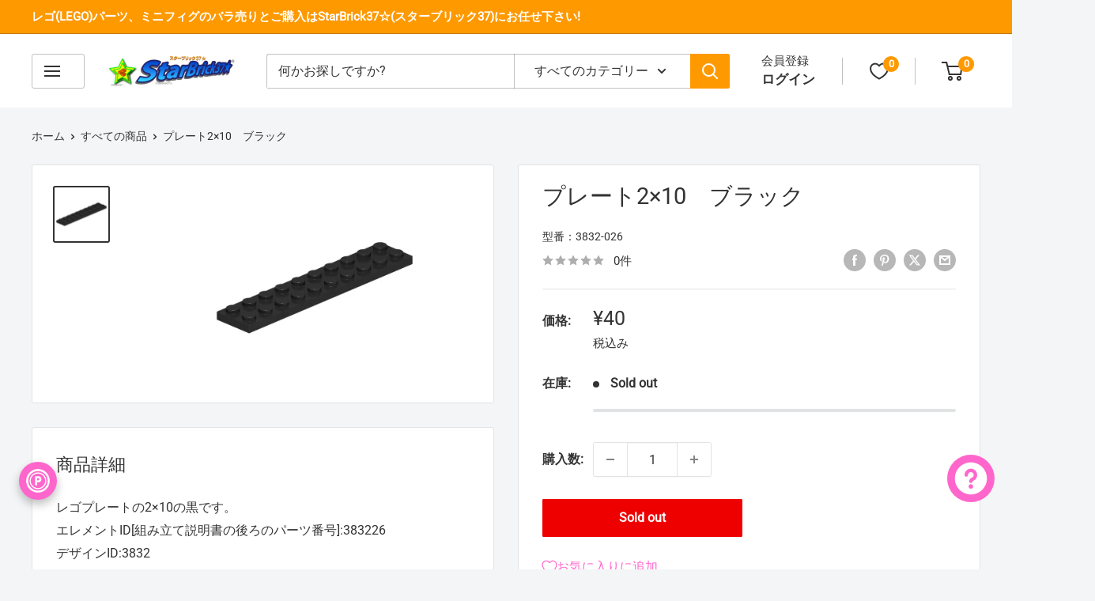

--- FILE ---
content_type: text/html; charset=utf-8
request_url: https://starbrick37.com/products/3832-026
body_size: 95953
content:
<!doctype html>

<html class="no-js" lang="ja">
  <head>
    <!-- Google tag (gtag.js) -->
<script async  
src="https://www.googletagmanager.com/gtag/js?id=AW-16563464031"></script>
<script>
   window.dataLayer = window.dataLayer || [];
   function gtag(){dataLayer.push(arguments);}
   gtag('js', new Date());

   gtag('config', 'AW-16563464031');
</script>
  <!-- Google tag (gtag.js) -->
<script async src="https://www.googletagmanager.com/gtag/js?id=G-2L57X8REQV"></script>
<script>
  window.dataLayer = window.dataLayer || [];
  function gtag(){dataLayer.push(arguments);}
  gtag('js', new Date());

  gtag('config', 'G-2L57X8REQV');
</script>
  <meta name="google-site-verification" content="8CXSPysMx-VrFF8s0yL5aWw7zazvkudiTcGLQWw70Ns" />
    <meta charset="utf-8">
    <meta name="viewport" content="width=device-width, initial-scale=1.0, height=device-height, minimum-scale=1.0, maximum-scale=1.0">
    <meta name="theme-color" content="#333333">

    <title>3832-026プレート2×10　ブラック - レゴパーツ(LEGO)販売∥StarBrick37(スターブリック)</title><meta name="description" content="プレート2×10ブラックのパーツ販売です。レゴパーツ、ブロック、ミニフィグのお店StarBrick(スターブリック)37☆です。"><link rel="canonical" href="https://starbrick37.com/products/3832-026"><link rel="shortcut icon" href="//starbrick37.com/cdn/shop/files/96starbrick37favicon_96x96.png?v=1706336669" type="image/png"><link rel="preload" as="style" href="//starbrick37.com/cdn/shop/t/32/assets/theme.css?v=114081563123193615381736403666">
    <link rel="preload" as="script" href="//starbrick37.com/cdn/shop/t/32/assets/theme.js?v=1815320689903517791736403666">
    <link rel="preconnect" href="https://cdn.shopify.com">
    <link rel="preconnect" href="https://fonts.shopifycdn.com">
    <link rel="dns-prefetch" href="https://productreviews.shopifycdn.com">
    <link rel="dns-prefetch" href="https://ajax.googleapis.com">
    <link rel="dns-prefetch" href="https://maps.googleapis.com">
    <link rel="dns-prefetch" href="https://maps.gstatic.com">

    <meta property="og:type" content="product">
  <meta property="og:title" content="プレート2×10　ブラック"><meta property="og:image" content="http://starbrick37.com/cdn/shop/files/383226.jpg?v=1697859944">
    <meta property="og:image:secure_url" content="https://starbrick37.com/cdn/shop/files/383226.jpg?v=1697859944">
    <meta property="og:image:width" content="250">
    <meta property="og:image:height" content="250">
    <meta property="product:availability" content="out of stock"><meta property="product:price:amount" content="40">
  <meta property="product:price:currency" content="JPY"><meta property="og:description" content="プレート2×10ブラックのパーツ販売です。レゴパーツ、ブロック、ミニフィグのお店StarBrick(スターブリック)37☆です。"><meta property="og:url" content="https://starbrick37.com/products/3832-026">
<meta property="og:site_name" content="StarBrick37☆"><meta name="twitter:card" content="summary"><meta name="twitter:title" content="プレート2×10　ブラック">
  <meta name="twitter:description" content="レゴプレートの2×10の黒です。エレメントID[組み立て説明書の後ろのパーツ番号]:383226デザインID:3832">
  <meta name="twitter:image" content="https://starbrick37.com/cdn/shop/files/383226_600x600_crop_center.jpg?v=1697859944">
    <style>
  
  


  
  
  

  :root {
    --default-text-font-size : 15px;
    --base-text-font-size    : 16px;
    --heading-font-family    : "system_ui", -apple-system, 'Segoe UI', Roboto, 'Helvetica Neue', 'Noto Sans', 'Liberation Sans', Arial, sans-serif, 'Apple Color Emoji', 'Segoe UI Emoji', 'Segoe UI Symbol', 'Noto Color Emoji';
    --heading-font-weight    : 400;
    --heading-font-style     : normal;
    --text-font-family       : "system_ui", -apple-system, 'Segoe UI', Roboto, 'Helvetica Neue', 'Noto Sans', 'Liberation Sans', Arial, sans-serif, 'Apple Color Emoji', 'Segoe UI Emoji', 'Segoe UI Symbol', 'Noto Color Emoji';
    --text-font-weight       : 400;
    --text-font-style        : normal;
    --text-font-bolder-weight: bolder;
    --text-link-decoration   : underline;

    --text-color               : #333333;
    --text-color-rgb           : 51, 51, 51;
    --heading-color            : #333333;
    --border-color             : #e1e3e4;
    --border-color-rgb         : 225, 227, 228;
    --form-border-color        : #d4d6d8;
    --accent-color             : #333333;
    --accent-color-rgb         : 51, 51, 51;
    --link-color               : #ff9900;
    --link-color-hover         : #b36b00;
    --background               : #f3f5f6;
    --secondary-background     : #ffffff;
    --secondary-background-rgb : 255, 255, 255;
    --accent-background        : rgba(51, 51, 51, 0.08);

    --input-background: #ffffff;

    --error-color       : #ff0000;
    --error-background  : rgba(255, 0, 0, 0.07);
    --success-color     : #ff9900;
    --success-background: rgba(255, 153, 0, 0.11);

    --primary-button-background      : #ff9900;
    --primary-button-background-rgb  : 255, 153, 0;
    --primary-button-text-color      : #ffffff;
    --secondary-button-background    : #ff66cc;
    --secondary-button-background-rgb: 255, 102, 204;
    --secondary-button-text-color    : #ffffff;

    --header-background      : #ffffff;
    --header-text-color      : #333333;
    --header-light-text-color: #333333;
    --header-border-color    : rgba(51, 51, 51, 0.3);
    --header-accent-color    : #ff9900;

    --footer-background-color:    #ff9900;
    --footer-heading-text-color:  #333333;
    --footer-body-text-color:     #333333;
    --footer-body-text-color-rgb: 51, 51, 51;
    --footer-accent-color:        #ff66cc;
    --footer-accent-color-rgb:    255, 102, 204;
    --footer-border:              none;
    
    --flickity-arrow-color: #abb1b4;--product-on-sale-accent           : #ee0000;
    --product-on-sale-accent-rgb       : 238, 0, 0;
    --product-on-sale-color            : #ffffff;
    --product-in-stock-color           : #008a00;
    --product-low-stock-color          : #ee0000;
    --product-sold-out-color           : #ee0000;
    --product-custom-label-1-background: #008a00;
    --product-custom-label-1-color     : #ffffff;
    --product-custom-label-2-background: #00a500;
    --product-custom-label-2-color     : #ffffff;
    --product-review-star-color        : #ffbd00;

    --mobile-container-gutter : 20px;
    --desktop-container-gutter: 40px;

    /* Shopify related variables */
    --payment-terms-background-color: #f3f5f6;
  }
</style>

<script>
  // IE11 does not have support for CSS variables, so we have to polyfill them
  if (!(((window || {}).CSS || {}).supports && window.CSS.supports('(--a: 0)'))) {
    const script = document.createElement('script');
    script.type = 'text/javascript';
    script.src = 'https://cdn.jsdelivr.net/npm/css-vars-ponyfill@2';
    script.onload = function() {
      cssVars({});
    };

    document.getElementsByTagName('head')[0].appendChild(script);
  }
</script>

<script>window.performance && window.performance.mark && window.performance.mark('shopify.content_for_header.start');</script><meta name="google-site-verification" content="8CXSPysMx-VrFF8s0yL5aWw7zazvkudiTcGLQWw70Ns">
<meta id="shopify-digital-wallet" name="shopify-digital-wallet" content="/76670632241/digital_wallets/dialog">
<meta name="shopify-checkout-api-token" content="6f7db1a92d1e48c8fbf97a14ad9ee808">
<meta id="in-context-paypal-metadata" data-shop-id="76670632241" data-venmo-supported="false" data-environment="production" data-locale="ja_JP" data-paypal-v4="true" data-currency="JPY">
<link rel="alternate" type="application/json+oembed" href="https://starbrick37.com/products/3832-026.oembed">
<script async="async" src="/checkouts/internal/preloads.js?locale=ja-JP"></script>
<link rel="preconnect" href="https://shop.app" crossorigin="anonymous">
<script async="async" src="https://shop.app/checkouts/internal/preloads.js?locale=ja-JP&shop_id=76670632241" crossorigin="anonymous"></script>
<script id="apple-pay-shop-capabilities" type="application/json">{"shopId":76670632241,"countryCode":"JP","currencyCode":"JPY","merchantCapabilities":["supports3DS"],"merchantId":"gid:\/\/shopify\/Shop\/76670632241","merchantName":"StarBrick37☆","requiredBillingContactFields":["postalAddress","email","phone"],"requiredShippingContactFields":["postalAddress","email","phone"],"shippingType":"shipping","supportedNetworks":["visa","masterCard","amex"],"total":{"type":"pending","label":"StarBrick37☆","amount":"1.00"},"shopifyPaymentsEnabled":true,"supportsSubscriptions":true}</script>
<script id="shopify-features" type="application/json">{"accessToken":"6f7db1a92d1e48c8fbf97a14ad9ee808","betas":["rich-media-storefront-analytics"],"domain":"starbrick37.com","predictiveSearch":false,"shopId":76670632241,"locale":"ja"}</script>
<script>var Shopify = Shopify || {};
Shopify.shop = "a78ade.myshopify.com";
Shopify.locale = "ja";
Shopify.currency = {"active":"JPY","rate":"1.0"};
Shopify.country = "JP";
Shopify.theme = {"name":"StarBrick37th6.3.0","id":174657732913,"schema_name":"Warehouse","schema_version":"6.3.0","theme_store_id":871,"role":"main"};
Shopify.theme.handle = "null";
Shopify.theme.style = {"id":null,"handle":null};
Shopify.cdnHost = "starbrick37.com/cdn";
Shopify.routes = Shopify.routes || {};
Shopify.routes.root = "/";</script>
<script type="module">!function(o){(o.Shopify=o.Shopify||{}).modules=!0}(window);</script>
<script>!function(o){function n(){var o=[];function n(){o.push(Array.prototype.slice.apply(arguments))}return n.q=o,n}var t=o.Shopify=o.Shopify||{};t.loadFeatures=n(),t.autoloadFeatures=n()}(window);</script>
<script>
  window.ShopifyPay = window.ShopifyPay || {};
  window.ShopifyPay.apiHost = "shop.app\/pay";
  window.ShopifyPay.redirectState = null;
</script>
<script id="shop-js-analytics" type="application/json">{"pageType":"product"}</script>
<script defer="defer" async type="module" src="//starbrick37.com/cdn/shopifycloud/shop-js/modules/v2/client.init-shop-cart-sync_DAyPUxvO.ja.esm.js"></script>
<script defer="defer" async type="module" src="//starbrick37.com/cdn/shopifycloud/shop-js/modules/v2/chunk.common_DbtvRMEZ.esm.js"></script>
<script type="module">
  await import("//starbrick37.com/cdn/shopifycloud/shop-js/modules/v2/client.init-shop-cart-sync_DAyPUxvO.ja.esm.js");
await import("//starbrick37.com/cdn/shopifycloud/shop-js/modules/v2/chunk.common_DbtvRMEZ.esm.js");

  window.Shopify.SignInWithShop?.initShopCartSync?.({"fedCMEnabled":true,"windoidEnabled":true});

</script>
<script>
  window.Shopify = window.Shopify || {};
  if (!window.Shopify.featureAssets) window.Shopify.featureAssets = {};
  window.Shopify.featureAssets['shop-js'] = {"shop-cart-sync":["modules/v2/client.shop-cart-sync_B5k1ZK9W.ja.esm.js","modules/v2/chunk.common_DbtvRMEZ.esm.js"],"init-fed-cm":["modules/v2/client.init-fed-cm_CuQiT-yI.ja.esm.js","modules/v2/chunk.common_DbtvRMEZ.esm.js"],"shop-button":["modules/v2/client.shop-button_CIOB02Tb.ja.esm.js","modules/v2/chunk.common_DbtvRMEZ.esm.js"],"shop-cash-offers":["modules/v2/client.shop-cash-offers_BpSj_1Vr.ja.esm.js","modules/v2/chunk.common_DbtvRMEZ.esm.js","modules/v2/chunk.modal_B9S0pm2O.esm.js"],"init-windoid":["modules/v2/client.init-windoid_CD-45sc_.ja.esm.js","modules/v2/chunk.common_DbtvRMEZ.esm.js"],"shop-toast-manager":["modules/v2/client.shop-toast-manager_C7sjcQwx.ja.esm.js","modules/v2/chunk.common_DbtvRMEZ.esm.js"],"init-shop-email-lookup-coordinator":["modules/v2/client.init-shop-email-lookup-coordinator_Esr45C6t.ja.esm.js","modules/v2/chunk.common_DbtvRMEZ.esm.js"],"init-shop-cart-sync":["modules/v2/client.init-shop-cart-sync_DAyPUxvO.ja.esm.js","modules/v2/chunk.common_DbtvRMEZ.esm.js"],"pay-button":["modules/v2/client.pay-button_DVg0XA_T.ja.esm.js","modules/v2/chunk.common_DbtvRMEZ.esm.js"],"shop-login-button":["modules/v2/client.shop-login-button_CUDdcgWS.ja.esm.js","modules/v2/chunk.common_DbtvRMEZ.esm.js","modules/v2/chunk.modal_B9S0pm2O.esm.js"],"avatar":["modules/v2/client.avatar_BTnouDA3.ja.esm.js"],"init-shop-for-new-customer-accounts":["modules/v2/client.init-shop-for-new-customer-accounts_BaQHiX3q.ja.esm.js","modules/v2/client.shop-login-button_CUDdcgWS.ja.esm.js","modules/v2/chunk.common_DbtvRMEZ.esm.js","modules/v2/chunk.modal_B9S0pm2O.esm.js"],"init-customer-accounts-sign-up":["modules/v2/client.init-customer-accounts-sign-up_CzjDHGNv.ja.esm.js","modules/v2/client.shop-login-button_CUDdcgWS.ja.esm.js","modules/v2/chunk.common_DbtvRMEZ.esm.js","modules/v2/chunk.modal_B9S0pm2O.esm.js"],"checkout-modal":["modules/v2/client.checkout-modal_CJTi6SJW.ja.esm.js","modules/v2/chunk.common_DbtvRMEZ.esm.js","modules/v2/chunk.modal_B9S0pm2O.esm.js"],"init-customer-accounts":["modules/v2/client.init-customer-accounts_DtNhnpz6.ja.esm.js","modules/v2/client.shop-login-button_CUDdcgWS.ja.esm.js","modules/v2/chunk.common_DbtvRMEZ.esm.js","modules/v2/chunk.modal_B9S0pm2O.esm.js"],"shop-follow-button":["modules/v2/client.shop-follow-button_YOd6cF93.ja.esm.js","modules/v2/chunk.common_DbtvRMEZ.esm.js","modules/v2/chunk.modal_B9S0pm2O.esm.js"],"lead-capture":["modules/v2/client.lead-capture_x0vUGSnx.ja.esm.js","modules/v2/chunk.common_DbtvRMEZ.esm.js","modules/v2/chunk.modal_B9S0pm2O.esm.js"],"shop-login":["modules/v2/client.shop-login_BQ80J_r1.ja.esm.js","modules/v2/chunk.common_DbtvRMEZ.esm.js","modules/v2/chunk.modal_B9S0pm2O.esm.js"],"payment-terms":["modules/v2/client.payment-terms_CPIAYWoa.ja.esm.js","modules/v2/chunk.common_DbtvRMEZ.esm.js","modules/v2/chunk.modal_B9S0pm2O.esm.js"]};
</script>
<script>(function() {
  var isLoaded = false;
  function asyncLoad() {
    if (isLoaded) return;
    isLoaded = true;
    var urls = ["https:\/\/cstt-app.herokuapp.com\/get_script\/d5aac5944a1d11ee9a8cdeb66e4c23cf.js?v=989115\u0026shop=a78ade.myshopify.com","https:\/\/joy.avada.io\/scripttag\/avada-joy-tracking.min.js?shop=a78ade.myshopify.com","https:\/\/documents-app.mixlogue.jp\/scripts\/delivery.js?shop=a78ade.myshopify.com"];
    for (var i = 0; i < urls.length; i++) {
      var s = document.createElement('script');
      s.type = 'text/javascript';
      s.async = true;
      s.src = urls[i];
      var x = document.getElementsByTagName('script')[0];
      x.parentNode.insertBefore(s, x);
    }
  };
  if(window.attachEvent) {
    window.attachEvent('onload', asyncLoad);
  } else {
    window.addEventListener('load', asyncLoad, false);
  }
})();</script>
<script id="__st">var __st={"a":76670632241,"offset":32400,"reqid":"376e9a8c-8808-489a-9c87-9b94668b7833-1765434514","pageurl":"starbrick37.com\/products\/3832-026","u":"35c0fd560177","p":"product","rtyp":"product","rid":9096625946929};</script>
<script>window.ShopifyPaypalV4VisibilityTracking = true;</script>
<script id="captcha-bootstrap">!function(){'use strict';const t='contact',e='account',n='new_comment',o=[[t,t],['blogs',n],['comments',n],[t,'customer']],c=[[e,'customer_login'],[e,'guest_login'],[e,'recover_customer_password'],[e,'create_customer']],r=t=>t.map((([t,e])=>`form[action*='/${t}']:not([data-nocaptcha='true']) input[name='form_type'][value='${e}']`)).join(','),a=t=>()=>t?[...document.querySelectorAll(t)].map((t=>t.form)):[];function s(){const t=[...o],e=r(t);return a(e)}const i='password',u='form_key',d=['recaptcha-v3-token','g-recaptcha-response','h-captcha-response',i],f=()=>{try{return window.sessionStorage}catch{return}},m='__shopify_v',_=t=>t.elements[u];function p(t,e,n=!1){try{const o=window.sessionStorage,c=JSON.parse(o.getItem(e)),{data:r}=function(t){const{data:e,action:n}=t;return t[m]||n?{data:e,action:n}:{data:t,action:n}}(c);for(const[e,n]of Object.entries(r))t.elements[e]&&(t.elements[e].value=n);n&&o.removeItem(e)}catch(o){console.error('form repopulation failed',{error:o})}}const l='form_type',E='cptcha';function T(t){t.dataset[E]=!0}const w=window,h=w.document,L='Shopify',v='ce_forms',y='captcha';let A=!1;((t,e)=>{const n=(g='f06e6c50-85a8-45c8-87d0-21a2b65856fe',I='https://cdn.shopify.com/shopifycloud/storefront-forms-hcaptcha/ce_storefront_forms_captcha_hcaptcha.v1.5.2.iife.js',D={infoText:'hCaptchaによる保護',privacyText:'プライバシー',termsText:'利用規約'},(t,e,n)=>{const o=w[L][v],c=o.bindForm;if(c)return c(t,g,e,D).then(n);var r;o.q.push([[t,g,e,D],n]),r=I,A||(h.body.append(Object.assign(h.createElement('script'),{id:'captcha-provider',async:!0,src:r})),A=!0)});var g,I,D;w[L]=w[L]||{},w[L][v]=w[L][v]||{},w[L][v].q=[],w[L][y]=w[L][y]||{},w[L][y].protect=function(t,e){n(t,void 0,e),T(t)},Object.freeze(w[L][y]),function(t,e,n,w,h,L){const[v,y,A,g]=function(t,e,n){const i=e?o:[],u=t?c:[],d=[...i,...u],f=r(d),m=r(i),_=r(d.filter((([t,e])=>n.includes(e))));return[a(f),a(m),a(_),s()]}(w,h,L),I=t=>{const e=t.target;return e instanceof HTMLFormElement?e:e&&e.form},D=t=>v().includes(t);t.addEventListener('submit',(t=>{const e=I(t);if(!e)return;const n=D(e)&&!e.dataset.hcaptchaBound&&!e.dataset.recaptchaBound,o=_(e),c=g().includes(e)&&(!o||!o.value);(n||c)&&t.preventDefault(),c&&!n&&(function(t){try{if(!f())return;!function(t){const e=f();if(!e)return;const n=_(t);if(!n)return;const o=n.value;o&&e.removeItem(o)}(t);const e=Array.from(Array(32),(()=>Math.random().toString(36)[2])).join('');!function(t,e){_(t)||t.append(Object.assign(document.createElement('input'),{type:'hidden',name:u})),t.elements[u].value=e}(t,e),function(t,e){const n=f();if(!n)return;const o=[...t.querySelectorAll(`input[type='${i}']`)].map((({name:t})=>t)),c=[...d,...o],r={};for(const[a,s]of new FormData(t).entries())c.includes(a)||(r[a]=s);n.setItem(e,JSON.stringify({[m]:1,action:t.action,data:r}))}(t,e)}catch(e){console.error('failed to persist form',e)}}(e),e.submit())}));const S=(t,e)=>{t&&!t.dataset[E]&&(n(t,e.some((e=>e===t))),T(t))};for(const o of['focusin','change'])t.addEventListener(o,(t=>{const e=I(t);D(e)&&S(e,y())}));const B=e.get('form_key'),M=e.get(l),P=B&&M;t.addEventListener('DOMContentLoaded',(()=>{const t=y();if(P)for(const e of t)e.elements[l].value===M&&p(e,B);[...new Set([...A(),...v().filter((t=>'true'===t.dataset.shopifyCaptcha))])].forEach((e=>S(e,t)))}))}(h,new URLSearchParams(w.location.search),n,t,e,['guest_login'])})(!0,!0)}();</script>
<script integrity="sha256-52AcMU7V7pcBOXWImdc/TAGTFKeNjmkeM1Pvks/DTgc=" data-source-attribution="shopify.loadfeatures" defer="defer" src="//starbrick37.com/cdn/shopifycloud/storefront/assets/storefront/load_feature-81c60534.js" crossorigin="anonymous"></script>
<script crossorigin="anonymous" defer="defer" src="//starbrick37.com/cdn/shopifycloud/storefront/assets/shopify_pay/storefront-65b4c6d7.js?v=20250812"></script>
<script data-source-attribution="shopify.dynamic_checkout.dynamic.init">var Shopify=Shopify||{};Shopify.PaymentButton=Shopify.PaymentButton||{isStorefrontPortableWallets:!0,init:function(){window.Shopify.PaymentButton.init=function(){};var t=document.createElement("script");t.src="https://starbrick37.com/cdn/shopifycloud/portable-wallets/latest/portable-wallets.ja.js",t.type="module",document.head.appendChild(t)}};
</script>
<script data-source-attribution="shopify.dynamic_checkout.buyer_consent">
  function portableWalletsHideBuyerConsent(e){var t=document.getElementById("shopify-buyer-consent"),n=document.getElementById("shopify-subscription-policy-button");t&&n&&(t.classList.add("hidden"),t.setAttribute("aria-hidden","true"),n.removeEventListener("click",e))}function portableWalletsShowBuyerConsent(e){var t=document.getElementById("shopify-buyer-consent"),n=document.getElementById("shopify-subscription-policy-button");t&&n&&(t.classList.remove("hidden"),t.removeAttribute("aria-hidden"),n.addEventListener("click",e))}window.Shopify?.PaymentButton&&(window.Shopify.PaymentButton.hideBuyerConsent=portableWalletsHideBuyerConsent,window.Shopify.PaymentButton.showBuyerConsent=portableWalletsShowBuyerConsent);
</script>
<script>
  function portableWalletsCleanup(e){e&&e.src&&console.error("Failed to load portable wallets script "+e.src);var t=document.querySelectorAll("shopify-accelerated-checkout .shopify-payment-button__skeleton, shopify-accelerated-checkout-cart .wallet-cart-button__skeleton"),e=document.getElementById("shopify-buyer-consent");for(let e=0;e<t.length;e++)t[e].remove();e&&e.remove()}function portableWalletsNotLoadedAsModule(e){e instanceof ErrorEvent&&"string"==typeof e.message&&e.message.includes("import.meta")&&"string"==typeof e.filename&&e.filename.includes("portable-wallets")&&(window.removeEventListener("error",portableWalletsNotLoadedAsModule),window.Shopify.PaymentButton.failedToLoad=e,"loading"===document.readyState?document.addEventListener("DOMContentLoaded",window.Shopify.PaymentButton.init):window.Shopify.PaymentButton.init())}window.addEventListener("error",portableWalletsNotLoadedAsModule);
</script>

<script type="module" src="https://starbrick37.com/cdn/shopifycloud/portable-wallets/latest/portable-wallets.ja.js" onError="portableWalletsCleanup(this)" crossorigin="anonymous"></script>
<script nomodule>
  document.addEventListener("DOMContentLoaded", portableWalletsCleanup);
</script>

<link id="shopify-accelerated-checkout-styles" rel="stylesheet" media="screen" href="https://starbrick37.com/cdn/shopifycloud/portable-wallets/latest/accelerated-checkout-backwards-compat.css" crossorigin="anonymous">
<style id="shopify-accelerated-checkout-cart">
        #shopify-buyer-consent {
  margin-top: 1em;
  display: inline-block;
  width: 100%;
}

#shopify-buyer-consent.hidden {
  display: none;
}

#shopify-subscription-policy-button {
  background: none;
  border: none;
  padding: 0;
  text-decoration: underline;
  font-size: inherit;
  cursor: pointer;
}

#shopify-subscription-policy-button::before {
  box-shadow: none;
}

      </style>

<script>window.performance && window.performance.mark && window.performance.mark('shopify.content_for_header.end');</script><link rel="stylesheet" href="//starbrick37.com/cdn/shop/t/32/assets/theme.css?v=114081563123193615381736403666">

    <script type="application/ld+json">{"@context":"http:\/\/schema.org\/","@id":"\/products\/3832-026#product","@type":"Product","brand":{"@type":"Brand","name":"StarBrick37☆"},"category":"おもちゃ・ゲーム","description":"レゴプレートの2×10の黒です。エレメントID[組み立て説明書の後ろのパーツ番号]:383226デザインID:3832","image":"https:\/\/starbrick37.com\/cdn\/shop\/files\/383226.jpg?v=1697859944\u0026width=1920","name":"プレート2×10　ブラック","offers":{"@id":"\/products\/3832-026?variant=47513253806385#offer","@type":"Offer","availability":"http:\/\/schema.org\/OutOfStock","price":"40","priceCurrency":"JPY","url":"https:\/\/starbrick37.com\/products\/3832-026?variant=47513253806385"},"sku":"3832-026","url":"https:\/\/starbrick37.com\/products\/3832-026"}</script><script type="application/ld+json">
  {
    "@context": "https://schema.org",
    "@type": "BreadcrumbList",
    "itemListElement": [{
        "@type": "ListItem",
        "position": 1,
        "name": "ホーム",
        "item": "https://starbrick37.com"
      },{
            "@type": "ListItem",
            "position": 2,
            "name": "プレート2×10　ブラック",
            "item": "https://starbrick37.com/products/3832-026"
          }]
  }
</script>

    <script>
      // This allows to expose several variables to the global scope, to be used in scripts
      window.theme = {
        pageType: "product",
        cartCount: 0,
        moneyFormat: "¥{{amount_no_decimals}}",
        moneyWithCurrencyFormat: "¥{{amount_no_decimals}} 円",
        currencyCodeEnabled: false,
        showDiscount: true,
        discountMode: "percentage",
        cartType: "message"
      };

      window.routes = {
        rootUrl: "\/",
        rootUrlWithoutSlash: '',
        cartUrl: "\/cart",
        cartAddUrl: "\/cart\/add",
        cartChangeUrl: "\/cart\/change",
        searchUrl: "\/search",
        productRecommendationsUrl: "\/recommendations\/products"
      };

      window.languages = {
        productRegularPrice: "通常価格",
        productSalePrice: "販売価格",
        collectionOnSaleLabel: "{{savings}}セーブ",
        productFormUnavailable: "利用できません",
        productFormAddToCart: "カートに追加",
        productFormPreOrder: "予約注文",
        productFormSoldOut: "Sold out",
        productAdded: "カートに追加されました",
        productAddedShort: "追加されました",
        shippingEstimatorNoResults: "住所への配送が見つかりませんでした。",
        shippingEstimatorOneResult: "佐川急便の配送となります(サイズと重量による)：",
        shippingEstimatorMultipleResults: "下記の{{count}}種類の送料からお選び頂けます：",
        shippingEstimatorErrors: "いくつかのエラーがあります："
      };

      document.documentElement.className = document.documentElement.className.replace('no-js', 'js');
    </script><script src="//starbrick37.com/cdn/shop/t/32/assets/theme.js?v=1815320689903517791736403666" defer></script>
    <script src="//starbrick37.com/cdn/shop/t/32/assets/custom.js?v=102476495355921946141736403666" defer></script><script>
        (function () {
          window.onpageshow = function() {
            // We force re-freshing the cart content onpageshow, as most browsers will serve a cache copy when hitting the
            // back button, which cause staled data
            document.documentElement.dispatchEvent(new CustomEvent('cart:refresh', {
              bubbles: true,
              detail: {scrollToTop: false}
            }));
          };
        })();
      </script><style>
        html {
    overflow-x: unset !important;
}
      </style>
<!-- BEGIN app block: shopify://apps/order-limits/blocks/ruffruff-order-limits/56fb9d8f-3621-4732-8425-5c64262bef41 --><!-- BEGIN app snippet: access-restriction --><!-- END app snippet --><!-- BEGIN app snippet: settings-json -->
<style data-shopify>
  .ruffruff-order-limits__product-messages {
    background-color: #FFFFFF !important;
    border: 1px solid #FF9900 !important;
    color: #FF9900 !important;
  }
</style>

<!-- cached at 1765434514 -->
<script id='ruffruff-order-limits-settings-json' type='application/json'>{"alertMessageModalEnabled": true,"productMessagePosition": "above"}</script>
<!-- END app snippet --><!-- BEGIN app snippet: product-quantity-rules-json -->
<!-- cached at 1765434514 -->
<script id='ruffruff-order-limits-product-quantity-rules-json' type='application/json'>[{"collectionIds": [],"eligibleItems": "products","id": "37660229937","increment": 1,"max": 1,"min": 1,"productIds": ["10072386863409", "10459752169777", "10459748827441", "10449714938161", "10414454735153", "10414452506929", "10377122709809", "10157311754545", "10072379785521", "10071178805553", "10072374182193", "10072370446641", "10071187652913", "10071160160561", "10020913283377", "10020911481137", "10020918559025", "10020920623409", "9695809241393", "9695794004273", "9957451432241", "9342287413553", "9348091183409", "9342295834929", "9342284300593", "9524598767921", "9348054352177", "9348084990257", "10003085295921", "10003081298225", "9097417851185", "9348073652529", "9342298226993", "9342289019185", "9348087251249", "9342291902769"],"productMessage": "こちらの商品は1回の配送で1個までのご購入となります。","productTags": [],"productVariantIds": []},{"collectionIds": [],"eligibleItems": "products","id": "36272177457","increment": 1,"max": 2,"min": 1,"productIds": ["10449741021489", "10341383340337", "10293594685745", "10157316702513", "10149080039729", "10045598925105", "9097726394673", "9520959160625", "9453846954289", "9453512917297", "9443210887473", "9097075523889", "9097183592753", "9097501081905", "9097501147441"],"productMessage": "こちらの商品は1回の配送で2個までのご購入となります。","productTags": [],"productVariantIds": []},{"collectionIds": [],"eligibleItems": "products","id": "36645896497","increment": 1,"max": 3,"min": 1,"productIds": ["8476352545073", "9982403281201", "9097641328945"],"productMessage": "こちらの商品は1回の配送で3個までのご購入となります。","productTags": [],"productVariantIds": []}]</script>
<!-- END app snippet --><!-- BEGIN app snippet: price-rules-json -->
<!-- cached at 1765434514 -->
<script id='ruffruff-order-limits-price-rules-json' type='application/json'>[]</script>
<!-- END app snippet --><!-- BEGIN app snippet: bundle-rules-json -->
<!-- cached at 1765434514 -->
<script id='ruffruff-order-limits-bundle-rules-json' type='application/json'>[]</script>
<!-- END app snippet --><!-- BEGIN app snippet: customer-rules-json -->
<!-- cached at 1765434514 -->
<script id='ruffruff-order-limits-customer-rules-json' type='application/json'>[]</script>
<!-- END app snippet --><!-- BEGIN app snippet: product-json -->
<!-- cached at 1765434514 -->
<script id='ruffruff-order-limits-product-json' type='application/json'>{"collectionIds": ["466199707953", "450809463089", "449366786353", "515202285873"],"defaultVariantId": "47513253806385","handle": "3832-026","hasOnlyDefaultVariant": true,"id": "9096625946929","tags": ["__stock:VALUE", "ブラック", "プレート", "プレート2×10(#3832)", "プレートブラック-026", "通常商品"],"variantIds": ["47513253806385"]}</script>
<!-- END app snippet --><!-- BEGIN app snippet: vite-tag -->


<!-- END app snippet --><!-- BEGIN app snippet: vite-tag -->


  <script src="https://cdn.shopify.com/extensions/019b063a-3509-75f8-bc02-22a51ebee40e/ruffruff-order-limits-125/assets/entry-CMTXam0N.js" type="module" crossorigin="anonymous"></script>
  <link href="//cdn.shopify.com/extensions/019b063a-3509-75f8-bc02-22a51ebee40e/ruffruff-order-limits-125/assets/entry-eUVkEetz.css" rel="stylesheet" type="text/css" media="all" />

<!-- END app snippet -->
<!-- END app block --><script src="https://cdn.shopify.com/extensions/019b0b95-0a60-76c3-9d93-872db5137687/avada-joy-397/assets/avada-joy.js" type="text/javascript" defer="defer"></script>
<link href="https://cdn.shopify.com/extensions/019a6435-2700-705e-910c-5eafab3282ce/swish-app-216/assets/component-wishlist-button-block.css" rel="stylesheet" type="text/css" media="all">
<script src="https://cdn.shopify.com/extensions/7bc9bb47-adfa-4267-963e-cadee5096caf/inbox-1252/assets/inbox-chat-loader.js" type="text/javascript" defer="defer"></script>
<script src="https://cdn.shopify.com/extensions/019b0289-a7b2-75c4-bc89-75da59821462/avada-app-75/assets/air-reviews-block.js" type="text/javascript" defer="defer"></script>
<script src="https://cdn.shopify.com/extensions/019b0289-a7b2-75c4-bc89-75da59821462/avada-app-75/assets/air-reviews.js" type="text/javascript" defer="defer"></script>
<link href="https://monorail-edge.shopifysvc.com" rel="dns-prefetch">
<script>(function(){if ("sendBeacon" in navigator && "performance" in window) {try {var session_token_from_headers = performance.getEntriesByType('navigation')[0].serverTiming.find(x => x.name == '_s').description;} catch {var session_token_from_headers = undefined;}var session_cookie_matches = document.cookie.match(/_shopify_s=([^;]*)/);var session_token_from_cookie = session_cookie_matches && session_cookie_matches.length === 2 ? session_cookie_matches[1] : "";var session_token = session_token_from_headers || session_token_from_cookie || "";function handle_abandonment_event(e) {var entries = performance.getEntries().filter(function(entry) {return /monorail-edge.shopifysvc.com/.test(entry.name);});if (!window.abandonment_tracked && entries.length === 0) {window.abandonment_tracked = true;var currentMs = Date.now();var navigation_start = performance.timing.navigationStart;var payload = {shop_id: 76670632241,url: window.location.href,navigation_start,duration: currentMs - navigation_start,session_token,page_type: "product"};window.navigator.sendBeacon("https://monorail-edge.shopifysvc.com/v1/produce", JSON.stringify({schema_id: "online_store_buyer_site_abandonment/1.1",payload: payload,metadata: {event_created_at_ms: currentMs,event_sent_at_ms: currentMs}}));}}window.addEventListener('pagehide', handle_abandonment_event);}}());</script>
<script id="web-pixels-manager-setup">(function e(e,d,r,n,o){if(void 0===o&&(o={}),!Boolean(null===(a=null===(i=window.Shopify)||void 0===i?void 0:i.analytics)||void 0===a?void 0:a.replayQueue)){var i,a;window.Shopify=window.Shopify||{};var t=window.Shopify;t.analytics=t.analytics||{};var s=t.analytics;s.replayQueue=[],s.publish=function(e,d,r){return s.replayQueue.push([e,d,r]),!0};try{self.performance.mark("wpm:start")}catch(e){}var l=function(){var e={modern:/Edge?\/(1{2}[4-9]|1[2-9]\d|[2-9]\d{2}|\d{4,})\.\d+(\.\d+|)|Firefox\/(1{2}[4-9]|1[2-9]\d|[2-9]\d{2}|\d{4,})\.\d+(\.\d+|)|Chrom(ium|e)\/(9{2}|\d{3,})\.\d+(\.\d+|)|(Maci|X1{2}).+ Version\/(15\.\d+|(1[6-9]|[2-9]\d|\d{3,})\.\d+)([,.]\d+|)( \(\w+\)|)( Mobile\/\w+|) Safari\/|Chrome.+OPR\/(9{2}|\d{3,})\.\d+\.\d+|(CPU[ +]OS|iPhone[ +]OS|CPU[ +]iPhone|CPU IPhone OS|CPU iPad OS)[ +]+(15[._]\d+|(1[6-9]|[2-9]\d|\d{3,})[._]\d+)([._]\d+|)|Android:?[ /-](13[3-9]|1[4-9]\d|[2-9]\d{2}|\d{4,})(\.\d+|)(\.\d+|)|Android.+Firefox\/(13[5-9]|1[4-9]\d|[2-9]\d{2}|\d{4,})\.\d+(\.\d+|)|Android.+Chrom(ium|e)\/(13[3-9]|1[4-9]\d|[2-9]\d{2}|\d{4,})\.\d+(\.\d+|)|SamsungBrowser\/([2-9]\d|\d{3,})\.\d+/,legacy:/Edge?\/(1[6-9]|[2-9]\d|\d{3,})\.\d+(\.\d+|)|Firefox\/(5[4-9]|[6-9]\d|\d{3,})\.\d+(\.\d+|)|Chrom(ium|e)\/(5[1-9]|[6-9]\d|\d{3,})\.\d+(\.\d+|)([\d.]+$|.*Safari\/(?![\d.]+ Edge\/[\d.]+$))|(Maci|X1{2}).+ Version\/(10\.\d+|(1[1-9]|[2-9]\d|\d{3,})\.\d+)([,.]\d+|)( \(\w+\)|)( Mobile\/\w+|) Safari\/|Chrome.+OPR\/(3[89]|[4-9]\d|\d{3,})\.\d+\.\d+|(CPU[ +]OS|iPhone[ +]OS|CPU[ +]iPhone|CPU IPhone OS|CPU iPad OS)[ +]+(10[._]\d+|(1[1-9]|[2-9]\d|\d{3,})[._]\d+)([._]\d+|)|Android:?[ /-](13[3-9]|1[4-9]\d|[2-9]\d{2}|\d{4,})(\.\d+|)(\.\d+|)|Mobile Safari.+OPR\/([89]\d|\d{3,})\.\d+\.\d+|Android.+Firefox\/(13[5-9]|1[4-9]\d|[2-9]\d{2}|\d{4,})\.\d+(\.\d+|)|Android.+Chrom(ium|e)\/(13[3-9]|1[4-9]\d|[2-9]\d{2}|\d{4,})\.\d+(\.\d+|)|Android.+(UC? ?Browser|UCWEB|U3)[ /]?(15\.([5-9]|\d{2,})|(1[6-9]|[2-9]\d|\d{3,})\.\d+)\.\d+|SamsungBrowser\/(5\.\d+|([6-9]|\d{2,})\.\d+)|Android.+MQ{2}Browser\/(14(\.(9|\d{2,})|)|(1[5-9]|[2-9]\d|\d{3,})(\.\d+|))(\.\d+|)|K[Aa][Ii]OS\/(3\.\d+|([4-9]|\d{2,})\.\d+)(\.\d+|)/},d=e.modern,r=e.legacy,n=navigator.userAgent;return n.match(d)?"modern":n.match(r)?"legacy":"unknown"}(),u="modern"===l?"modern":"legacy",c=(null!=n?n:{modern:"",legacy:""})[u],f=function(e){return[e.baseUrl,"/wpm","/b",e.hashVersion,"modern"===e.buildTarget?"m":"l",".js"].join("")}({baseUrl:d,hashVersion:r,buildTarget:u}),m=function(e){var d=e.version,r=e.bundleTarget,n=e.surface,o=e.pageUrl,i=e.monorailEndpoint;return{emit:function(e){var a=e.status,t=e.errorMsg,s=(new Date).getTime(),l=JSON.stringify({metadata:{event_sent_at_ms:s},events:[{schema_id:"web_pixels_manager_load/3.1",payload:{version:d,bundle_target:r,page_url:o,status:a,surface:n,error_msg:t},metadata:{event_created_at_ms:s}}]});if(!i)return console&&console.warn&&console.warn("[Web Pixels Manager] No Monorail endpoint provided, skipping logging."),!1;try{return self.navigator.sendBeacon.bind(self.navigator)(i,l)}catch(e){}var u=new XMLHttpRequest;try{return u.open("POST",i,!0),u.setRequestHeader("Content-Type","text/plain"),u.send(l),!0}catch(e){return console&&console.warn&&console.warn("[Web Pixels Manager] Got an unhandled error while logging to Monorail."),!1}}}}({version:r,bundleTarget:l,surface:e.surface,pageUrl:self.location.href,monorailEndpoint:e.monorailEndpoint});try{o.browserTarget=l,function(e){var d=e.src,r=e.async,n=void 0===r||r,o=e.onload,i=e.onerror,a=e.sri,t=e.scriptDataAttributes,s=void 0===t?{}:t,l=document.createElement("script"),u=document.querySelector("head"),c=document.querySelector("body");if(l.async=n,l.src=d,a&&(l.integrity=a,l.crossOrigin="anonymous"),s)for(var f in s)if(Object.prototype.hasOwnProperty.call(s,f))try{l.dataset[f]=s[f]}catch(e){}if(o&&l.addEventListener("load",o),i&&l.addEventListener("error",i),u)u.appendChild(l);else{if(!c)throw new Error("Did not find a head or body element to append the script");c.appendChild(l)}}({src:f,async:!0,onload:function(){if(!function(){var e,d;return Boolean(null===(d=null===(e=window.Shopify)||void 0===e?void 0:e.analytics)||void 0===d?void 0:d.initialized)}()){var d=window.webPixelsManager.init(e)||void 0;if(d){var r=window.Shopify.analytics;r.replayQueue.forEach((function(e){var r=e[0],n=e[1],o=e[2];d.publishCustomEvent(r,n,o)})),r.replayQueue=[],r.publish=d.publishCustomEvent,r.visitor=d.visitor,r.initialized=!0}}},onerror:function(){return m.emit({status:"failed",errorMsg:"".concat(f," has failed to load")})},sri:function(e){var d=/^sha384-[A-Za-z0-9+/=]+$/;return"string"==typeof e&&d.test(e)}(c)?c:"",scriptDataAttributes:o}),m.emit({status:"loading"})}catch(e){m.emit({status:"failed",errorMsg:(null==e?void 0:e.message)||"Unknown error"})}}})({shopId: 76670632241,storefrontBaseUrl: "https://starbrick37.com",extensionsBaseUrl: "https://extensions.shopifycdn.com/cdn/shopifycloud/web-pixels-manager",monorailEndpoint: "https://monorail-edge.shopifysvc.com/unstable/produce_batch",surface: "storefront-renderer",enabledBetaFlags: ["2dca8a86"],webPixelsConfigList: [{"id":"810778929","configuration":"{\"config\":\"{\\\"google_tag_ids\\\":[\\\"G-2L57X8REQV\\\",\\\"GT-P3JC2S5\\\",\\\"AW-16563464031\\\"],\\\"target_country\\\":\\\"JP\\\",\\\"gtag_events\\\":[{\\\"type\\\":\\\"search\\\",\\\"action_label\\\":\\\"G-2L57X8REQV\\\"},{\\\"type\\\":\\\"begin_checkout\\\",\\\"action_label\\\":\\\"G-2L57X8REQV\\\"},{\\\"type\\\":\\\"view_item\\\",\\\"action_label\\\":[\\\"G-2L57X8REQV\\\",\\\"MC-EEHXNH1V2R\\\"]},{\\\"type\\\":\\\"purchase\\\",\\\"action_label\\\":[\\\"G-2L57X8REQV\\\",\\\"MC-EEHXNH1V2R\\\",\\\"AW-16563464031\\\/wb-BCN76ka8ZEN_Oido9\\\"]},{\\\"type\\\":\\\"page_view\\\",\\\"action_label\\\":[\\\"G-2L57X8REQV\\\",\\\"MC-EEHXNH1V2R\\\"]},{\\\"type\\\":\\\"add_payment_info\\\",\\\"action_label\\\":\\\"G-2L57X8REQV\\\"},{\\\"type\\\":\\\"add_to_cart\\\",\\\"action_label\\\":\\\"G-2L57X8REQV\\\"}],\\\"enable_monitoring_mode\\\":false}\"}","eventPayloadVersion":"v1","runtimeContext":"OPEN","scriptVersion":"b2a88bafab3e21179ed38636efcd8a93","type":"APP","apiClientId":1780363,"privacyPurposes":[],"dataSharingAdjustments":{"protectedCustomerApprovalScopes":["read_customer_address","read_customer_email","read_customer_name","read_customer_personal_data","read_customer_phone"]}},{"id":"225804593","configuration":"{\"myshopifyDomain\":\"a78ade.myshopify.com\"}","eventPayloadVersion":"v1","runtimeContext":"STRICT","scriptVersion":"23b97d18e2aa74363140dc29c9284e87","type":"APP","apiClientId":2775569,"privacyPurposes":["ANALYTICS","MARKETING","SALE_OF_DATA"],"dataSharingAdjustments":{"protectedCustomerApprovalScopes":["read_customer_address","read_customer_email","read_customer_name","read_customer_phone","read_customer_personal_data"]}},{"id":"shopify-app-pixel","configuration":"{}","eventPayloadVersion":"v1","runtimeContext":"STRICT","scriptVersion":"0450","apiClientId":"shopify-pixel","type":"APP","privacyPurposes":["ANALYTICS","MARKETING"]},{"id":"shopify-custom-pixel","eventPayloadVersion":"v1","runtimeContext":"LAX","scriptVersion":"0450","apiClientId":"shopify-pixel","type":"CUSTOM","privacyPurposes":["ANALYTICS","MARKETING"]}],isMerchantRequest: false,initData: {"shop":{"name":"StarBrick37☆","paymentSettings":{"currencyCode":"JPY"},"myshopifyDomain":"a78ade.myshopify.com","countryCode":"JP","storefrontUrl":"https:\/\/starbrick37.com"},"customer":null,"cart":null,"checkout":null,"productVariants":[{"price":{"amount":40.0,"currencyCode":"JPY"},"product":{"title":"プレート2×10　ブラック","vendor":"StarBrick37☆","id":"9096625946929","untranslatedTitle":"プレート2×10　ブラック","url":"\/products\/3832-026","type":"プレート"},"id":"47513253806385","image":{"src":"\/\/starbrick37.com\/cdn\/shop\/files\/383226.jpg?v=1697859944"},"sku":"3832-026","title":"Default Title","untranslatedTitle":"Default Title"}],"purchasingCompany":null},},"https://starbrick37.com/cdn","ae1676cfwd2530674p4253c800m34e853cb",{"modern":"","legacy":""},{"shopId":"76670632241","storefrontBaseUrl":"https:\/\/starbrick37.com","extensionBaseUrl":"https:\/\/extensions.shopifycdn.com\/cdn\/shopifycloud\/web-pixels-manager","surface":"storefront-renderer","enabledBetaFlags":"[\"2dca8a86\"]","isMerchantRequest":"false","hashVersion":"ae1676cfwd2530674p4253c800m34e853cb","publish":"custom","events":"[[\"page_viewed\",{}],[\"product_viewed\",{\"productVariant\":{\"price\":{\"amount\":40.0,\"currencyCode\":\"JPY\"},\"product\":{\"title\":\"プレート2×10　ブラック\",\"vendor\":\"StarBrick37☆\",\"id\":\"9096625946929\",\"untranslatedTitle\":\"プレート2×10　ブラック\",\"url\":\"\/products\/3832-026\",\"type\":\"プレート\"},\"id\":\"47513253806385\",\"image\":{\"src\":\"\/\/starbrick37.com\/cdn\/shop\/files\/383226.jpg?v=1697859944\"},\"sku\":\"3832-026\",\"title\":\"Default Title\",\"untranslatedTitle\":\"Default Title\"}}]]"});</script><script>
  window.ShopifyAnalytics = window.ShopifyAnalytics || {};
  window.ShopifyAnalytics.meta = window.ShopifyAnalytics.meta || {};
  window.ShopifyAnalytics.meta.currency = 'JPY';
  var meta = {"product":{"id":9096625946929,"gid":"gid:\/\/shopify\/Product\/9096625946929","vendor":"StarBrick37☆","type":"プレート","variants":[{"id":47513253806385,"price":4000,"name":"プレート2×10　ブラック","public_title":null,"sku":"3832-026"}],"remote":false},"page":{"pageType":"product","resourceType":"product","resourceId":9096625946929}};
  for (var attr in meta) {
    window.ShopifyAnalytics.meta[attr] = meta[attr];
  }
</script>
<script class="analytics">
  (function () {
    var customDocumentWrite = function(content) {
      var jquery = null;

      if (window.jQuery) {
        jquery = window.jQuery;
      } else if (window.Checkout && window.Checkout.$) {
        jquery = window.Checkout.$;
      }

      if (jquery) {
        jquery('body').append(content);
      }
    };

    var hasLoggedConversion = function(token) {
      if (token) {
        return document.cookie.indexOf('loggedConversion=' + token) !== -1;
      }
      return false;
    }

    var setCookieIfConversion = function(token) {
      if (token) {
        var twoMonthsFromNow = new Date(Date.now());
        twoMonthsFromNow.setMonth(twoMonthsFromNow.getMonth() + 2);

        document.cookie = 'loggedConversion=' + token + '; expires=' + twoMonthsFromNow;
      }
    }

    var trekkie = window.ShopifyAnalytics.lib = window.trekkie = window.trekkie || [];
    if (trekkie.integrations) {
      return;
    }
    trekkie.methods = [
      'identify',
      'page',
      'ready',
      'track',
      'trackForm',
      'trackLink'
    ];
    trekkie.factory = function(method) {
      return function() {
        var args = Array.prototype.slice.call(arguments);
        args.unshift(method);
        trekkie.push(args);
        return trekkie;
      };
    };
    for (var i = 0; i < trekkie.methods.length; i++) {
      var key = trekkie.methods[i];
      trekkie[key] = trekkie.factory(key);
    }
    trekkie.load = function(config) {
      trekkie.config = config || {};
      trekkie.config.initialDocumentCookie = document.cookie;
      var first = document.getElementsByTagName('script')[0];
      var script = document.createElement('script');
      script.type = 'text/javascript';
      script.onerror = function(e) {
        var scriptFallback = document.createElement('script');
        scriptFallback.type = 'text/javascript';
        scriptFallback.onerror = function(error) {
                var Monorail = {
      produce: function produce(monorailDomain, schemaId, payload) {
        var currentMs = new Date().getTime();
        var event = {
          schema_id: schemaId,
          payload: payload,
          metadata: {
            event_created_at_ms: currentMs,
            event_sent_at_ms: currentMs
          }
        };
        return Monorail.sendRequest("https://" + monorailDomain + "/v1/produce", JSON.stringify(event));
      },
      sendRequest: function sendRequest(endpointUrl, payload) {
        // Try the sendBeacon API
        if (window && window.navigator && typeof window.navigator.sendBeacon === 'function' && typeof window.Blob === 'function' && !Monorail.isIos12()) {
          var blobData = new window.Blob([payload], {
            type: 'text/plain'
          });

          if (window.navigator.sendBeacon(endpointUrl, blobData)) {
            return true;
          } // sendBeacon was not successful

        } // XHR beacon

        var xhr = new XMLHttpRequest();

        try {
          xhr.open('POST', endpointUrl);
          xhr.setRequestHeader('Content-Type', 'text/plain');
          xhr.send(payload);
        } catch (e) {
          console.log(e);
        }

        return false;
      },
      isIos12: function isIos12() {
        return window.navigator.userAgent.lastIndexOf('iPhone; CPU iPhone OS 12_') !== -1 || window.navigator.userAgent.lastIndexOf('iPad; CPU OS 12_') !== -1;
      }
    };
    Monorail.produce('monorail-edge.shopifysvc.com',
      'trekkie_storefront_load_errors/1.1',
      {shop_id: 76670632241,
      theme_id: 174657732913,
      app_name: "storefront",
      context_url: window.location.href,
      source_url: "//starbrick37.com/cdn/s/trekkie.storefront.94e7babdf2ec3663c2b14be7d5a3b25b9303ebb0.min.js"});

        };
        scriptFallback.async = true;
        scriptFallback.src = '//starbrick37.com/cdn/s/trekkie.storefront.94e7babdf2ec3663c2b14be7d5a3b25b9303ebb0.min.js';
        first.parentNode.insertBefore(scriptFallback, first);
      };
      script.async = true;
      script.src = '//starbrick37.com/cdn/s/trekkie.storefront.94e7babdf2ec3663c2b14be7d5a3b25b9303ebb0.min.js';
      first.parentNode.insertBefore(script, first);
    };
    trekkie.load(
      {"Trekkie":{"appName":"storefront","development":false,"defaultAttributes":{"shopId":76670632241,"isMerchantRequest":null,"themeId":174657732913,"themeCityHash":"8623729955179943510","contentLanguage":"ja","currency":"JPY","eventMetadataId":"8038f3c3-9531-41f2-b4af-bb4756070958"},"isServerSideCookieWritingEnabled":true,"monorailRegion":"shop_domain","enabledBetaFlags":["f0df213a"]},"Session Attribution":{},"S2S":{"facebookCapiEnabled":false,"source":"trekkie-storefront-renderer","apiClientId":580111}}
    );

    var loaded = false;
    trekkie.ready(function() {
      if (loaded) return;
      loaded = true;

      window.ShopifyAnalytics.lib = window.trekkie;

      var originalDocumentWrite = document.write;
      document.write = customDocumentWrite;
      try { window.ShopifyAnalytics.merchantGoogleAnalytics.call(this); } catch(error) {};
      document.write = originalDocumentWrite;

      window.ShopifyAnalytics.lib.page(null,{"pageType":"product","resourceType":"product","resourceId":9096625946929,"shopifyEmitted":true});

      var match = window.location.pathname.match(/checkouts\/(.+)\/(thank_you|post_purchase)/)
      var token = match? match[1]: undefined;
      if (!hasLoggedConversion(token)) {
        setCookieIfConversion(token);
        window.ShopifyAnalytics.lib.track("Viewed Product",{"currency":"JPY","variantId":47513253806385,"productId":9096625946929,"productGid":"gid:\/\/shopify\/Product\/9096625946929","name":"プレート2×10　ブラック","price":"40","sku":"3832-026","brand":"StarBrick37☆","variant":null,"category":"プレート","nonInteraction":true,"remote":false},undefined,undefined,{"shopifyEmitted":true});
      window.ShopifyAnalytics.lib.track("monorail:\/\/trekkie_storefront_viewed_product\/1.1",{"currency":"JPY","variantId":47513253806385,"productId":9096625946929,"productGid":"gid:\/\/shopify\/Product\/9096625946929","name":"プレート2×10　ブラック","price":"40","sku":"3832-026","brand":"StarBrick37☆","variant":null,"category":"プレート","nonInteraction":true,"remote":false,"referer":"https:\/\/starbrick37.com\/products\/3832-026"});
      }
    });


        var eventsListenerScript = document.createElement('script');
        eventsListenerScript.async = true;
        eventsListenerScript.src = "//starbrick37.com/cdn/shopifycloud/storefront/assets/shop_events_listener-3da45d37.js";
        document.getElementsByTagName('head')[0].appendChild(eventsListenerScript);

})();</script>
<script
  defer
  src="https://starbrick37.com/cdn/shopifycloud/perf-kit/shopify-perf-kit-2.1.2.min.js"
  data-application="storefront-renderer"
  data-shop-id="76670632241"
  data-render-region="gcp-us-central1"
  data-page-type="product"
  data-theme-instance-id="174657732913"
  data-theme-name="Warehouse"
  data-theme-version="6.3.0"
  data-monorail-region="shop_domain"
  data-resource-timing-sampling-rate="10"
  data-shs="true"
  data-shs-beacon="true"
  data-shs-export-with-fetch="true"
  data-shs-logs-sample-rate="1"
></script>
</head>

  <body class="warehouse--v4 features--animate-zoom template-product " data-instant-intensity="viewport"><svg class="visually-hidden">
      <linearGradient id="rating-star-gradient-half">
        <stop offset="50%" stop-color="var(--product-review-star-color)" />
        <stop offset="50%" stop-color="rgba(var(--text-color-rgb), .4)" stop-opacity="0.4" />
      </linearGradient>
    </svg>

    <a href="#main" class="visually-hidden skip-to-content">コンテンツにスキップする</a>
    <span class="loading-bar"></span><!-- BEGIN sections: header-group -->
<div id="shopify-section-sections--23897231950129__announcement-bar" class="shopify-section shopify-section-group-header-group shopify-section--announcement-bar"><section data-section-id="sections--23897231950129__announcement-bar" data-section-type="announcement-bar" data-section-settings="{
  &quot;showNewsletter&quot;: false
}"><div class="announcement-bar">
    <div class="container">
      <div class="announcement-bar__inner"><p class="announcement-bar__content announcement-bar__content--left">レゴ(LEGO)パーツ、ミニフィグのバラ売りとご購入はStarBrick37☆(スターブリック37)にお任せ下さい!</p></div>
    </div>
  </div>
</section>

<style>
  .announcement-bar {
    background: #ff9900;
    color: #ffffff;
  }
</style>

<script>document.documentElement.style.removeProperty('--announcement-bar-button-width');document.documentElement.style.setProperty('--announcement-bar-height', document.getElementById('shopify-section-sections--23897231950129__announcement-bar').clientHeight + 'px');
</script>

</div><div id="shopify-section-sections--23897231950129__header" class="shopify-section shopify-section-group-header-group shopify-section__header"><section data-section-id="sections--23897231950129__header" data-section-type="header" data-section-settings="{
  &quot;navigationLayout&quot;: &quot;condensed&quot;,
  &quot;desktopOpenTrigger&quot;: &quot;hover&quot;,
  &quot;useStickyHeader&quot;: false
}">
  <header class="header header--condensed " role="banner">
    <div class="container">
      <div class="header__inner"><nav class="header__mobile-nav hidden-lap-and-up">
            <button class="header__mobile-nav-toggle icon-state touch-area" data-action="toggle-menu" aria-expanded="false" aria-haspopup="true" aria-controls="mobile-menu" aria-label="メニューをオープン">
              <span class="icon-state__primary"><svg focusable="false" class="icon icon--hamburger-mobile " viewBox="0 0 20 16" role="presentation">
      <path d="M0 14h20v2H0v-2zM0 0h20v2H0V0zm0 7h20v2H0V7z" fill="currentColor" fill-rule="evenodd"></path>
    </svg></span>
              <span class="icon-state__secondary"><svg focusable="false" class="icon icon--close " viewBox="0 0 19 19" role="presentation">
      <path d="M9.1923882 8.39339828l7.7781745-7.7781746 1.4142136 1.41421357-7.7781746 7.77817459 7.7781746 7.77817456L16.9705627 19l-7.7781745-7.7781746L1.41421356 19 0 17.5857864l7.7781746-7.77817456L0 2.02943725 1.41421356.61522369 9.1923882 8.39339828z" fill="currentColor" fill-rule="evenodd"></path>
    </svg></span>
            </button><div id="mobile-menu" class="mobile-menu" aria-hidden="true"><svg focusable="false" class="icon icon--nav-triangle-borderless " viewBox="0 0 20 9" role="presentation">
      <path d="M.47108938 9c.2694725-.26871321.57077721-.56867841.90388257-.89986354C3.12384116 6.36134886 5.74788116 3.76338565 9.2467995.30653888c.4145057-.4095171 1.0844277-.40860098 1.4977971.00205122L19.4935156 9H.47108938z" fill="#ffffff"></path>
    </svg><div class="mobile-menu__inner">
    <div class="mobile-menu__panel">
      <div class="mobile-menu__section">
        <ul class="mobile-menu__nav" data-type="menu" role="list"><li class="mobile-menu__nav-item"><a href="/" class="mobile-menu__nav-link" data-type="menuitem">ホーム</a></li><li class="mobile-menu__nav-item"><button class="mobile-menu__nav-link" data-type="menuitem" aria-haspopup="true" aria-expanded="false" aria-controls="mobile-panel-1" data-action="open-panel">カテゴリー(ブロック)<svg focusable="false" class="icon icon--arrow-right " viewBox="0 0 8 12" role="presentation">
      <path stroke="currentColor" stroke-width="2" d="M2 2l4 4-4 4" fill="none" stroke-linecap="square"></path>
    </svg></button></li><li class="mobile-menu__nav-item"><button class="mobile-menu__nav-link" data-type="menuitem" aria-haspopup="true" aria-expanded="false" aria-controls="mobile-panel-2" data-action="open-panel">カテゴリー(プレート)<svg focusable="false" class="icon icon--arrow-right " viewBox="0 0 8 12" role="presentation">
      <path stroke="currentColor" stroke-width="2" d="M2 2l4 4-4 4" fill="none" stroke-linecap="square"></path>
    </svg></button></li><li class="mobile-menu__nav-item"><button class="mobile-menu__nav-link" data-type="menuitem" aria-haspopup="true" aria-expanded="false" aria-controls="mobile-panel-3" data-action="open-panel">カテゴリー(応用パーツ)<svg focusable="false" class="icon icon--arrow-right " viewBox="0 0 8 12" role="presentation">
      <path stroke="currentColor" stroke-width="2" d="M2 2l4 4-4 4" fill="none" stroke-linecap="square"></path>
    </svg></button></li><li class="mobile-menu__nav-item"><button class="mobile-menu__nav-link" data-type="menuitem" aria-haspopup="true" aria-expanded="false" aria-controls="mobile-panel-4" data-action="open-panel">カテゴリー(テクニック)<svg focusable="false" class="icon icon--arrow-right " viewBox="0 0 8 12" role="presentation">
      <path stroke="currentColor" stroke-width="2" d="M2 2l4 4-4 4" fill="none" stroke-linecap="square"></path>
    </svg></button></li><li class="mobile-menu__nav-item"><button class="mobile-menu__nav-link" data-type="menuitem" aria-haspopup="true" aria-expanded="false" aria-controls="mobile-panel-5" data-action="open-panel">カテゴリー(乗り物)<svg focusable="false" class="icon icon--arrow-right " viewBox="0 0 8 12" role="presentation">
      <path stroke="currentColor" stroke-width="2" d="M2 2l4 4-4 4" fill="none" stroke-linecap="square"></path>
    </svg></button></li><li class="mobile-menu__nav-item"><button class="mobile-menu__nav-link" data-type="menuitem" aria-haspopup="true" aria-expanded="false" aria-controls="mobile-panel-6" data-action="open-panel">カテゴリー(アクセサリー)<svg focusable="false" class="icon icon--arrow-right " viewBox="0 0 8 12" role="presentation">
      <path stroke="currentColor" stroke-width="2" d="M2 2l4 4-4 4" fill="none" stroke-linecap="square"></path>
    </svg></button></li><li class="mobile-menu__nav-item"><button class="mobile-menu__nav-link" data-type="menuitem" aria-haspopup="true" aria-expanded="false" aria-controls="mobile-panel-7" data-action="open-panel">カテゴリー(ミニフィグ)<svg focusable="false" class="icon icon--arrow-right " viewBox="0 0 8 12" role="presentation">
      <path stroke="currentColor" stroke-width="2" d="M2 2l4 4-4 4" fill="none" stroke-linecap="square"></path>
    </svg></button></li><li class="mobile-menu__nav-item"><button class="mobile-menu__nav-link" data-type="menuitem" aria-haspopup="true" aria-expanded="false" aria-controls="mobile-panel-8" data-action="open-panel">カテゴリー(その他)<svg focusable="false" class="icon icon--arrow-right " viewBox="0 0 8 12" role="presentation">
      <path stroke="currentColor" stroke-width="2" d="M2 2l4 4-4 4" fill="none" stroke-linecap="square"></path>
    </svg></button></li><li class="mobile-menu__nav-item"><button class="mobile-menu__nav-link" data-type="menuitem" aria-haspopup="true" aria-expanded="false" aria-controls="mobile-panel-9" data-action="open-panel">カテゴリー(カスタム/オリジナル)<svg focusable="false" class="icon icon--arrow-right " viewBox="0 0 8 12" role="presentation">
      <path stroke="currentColor" stroke-width="2" d="M2 2l4 4-4 4" fill="none" stroke-linecap="square"></path>
    </svg></button></li><li class="mobile-menu__nav-item"><a href="/pages/colorchart" class="mobile-menu__nav-link" data-type="menuitem">カラー別パーツ一覧</a></li><li class="mobile-menu__nav-item"><a href="/pages/faq" class="mobile-menu__nav-link" data-type="menuitem">よくある質問</a></li><li class="mobile-menu__nav-item"><a href="/pages/contact" class="mobile-menu__nav-link" data-type="menuitem">お問い合わせ</a></li></ul>
      </div><div class="mobile-menu__section mobile-menu__section--loose">
          <p class="mobile-menu__section-title heading h5">フォローする</p><ul class="social-media__item-list social-media__item-list--stack list--unstyled" role="list">
    <li class="social-media__item social-media__item--facebook">
      <a href="https://www.facebook.com/LEGOStarBrick37" target="_blank" rel="noopener" aria-label="Facebookでフォロー"><svg focusable="false" class="icon icon--facebook " viewBox="0 0 30 30">
      <path d="M15 30C6.71572875 30 0 23.2842712 0 15 0 6.71572875 6.71572875 0 15 0c8.2842712 0 15 6.71572875 15 15 0 8.2842712-6.7157288 15-15 15zm3.2142857-17.1429611h-2.1428678v-2.1425646c0-.5852979.8203285-1.07160109 1.0714928-1.07160109h1.071375v-2.1428925h-2.1428678c-2.3564786 0-3.2142536 1.98610393-3.2142536 3.21449359v2.1425646h-1.0714822l.0032143 2.1528011 1.0682679-.0099086v7.499969h3.2142536v-7.499969h2.1428678v-2.1428925z" fill="currentColor" fill-rule="evenodd"></path>
    </svg>Facebook</a>
    </li>

    
<li class="social-media__item social-media__item--twitter">
      <a href="https://twitter.com/LEGO_san_nana37" target="_blank" rel="noopener" aria-label="Twitterでフォロー"><svg focusable="false" fill="none" class="icon icon--twitter " role="presentation" viewBox="0 0 30 30">
      <path fill-rule="evenodd" clip-rule="evenodd" d="M30 15c0 8.284-6.716 15-15 15-8.284 0-15-6.716-15-15C0 6.716 6.716 0 15 0c8.284 0 15 6.716 15 15Zm-8.427-7h-2.375l-3.914 4.473L11.901 8H7l5.856 7.657L7.306 22h2.376l4.284-4.894L17.709 22h4.78l-6.105-8.07L21.573 8ZM19.68 20.578h-1.316L9.774 9.347h1.412l8.494 11.231Z" fill="currentColor"/>
    </svg>Twitter</a>
    </li>

    

  </ul></div></div><div id="mobile-panel-1" class="mobile-menu__panel is-nested">
          <div class="mobile-menu__section is-sticky">
            <button class="mobile-menu__back-button" data-action="close-panel"><svg focusable="false" class="icon icon--arrow-left " viewBox="0 0 8 12" role="presentation">
      <path stroke="currentColor" stroke-width="2" d="M6 10L2 6l4-4" fill="none" stroke-linecap="square"></path>
    </svg> 戻る</button>
          </div>

          <div class="mobile-menu__section"><ul class="mobile-menu__nav" data-type="menu" role="list">
                <li class="mobile-menu__nav-item">
                  <a href="/" class="mobile-menu__nav-link text--strong">カテゴリー(ブロック)</a>
                </li><li class="mobile-menu__nav-item"><button class="mobile-menu__nav-link" data-type="menuitem" aria-haspopup="true" aria-expanded="false" aria-controls="mobile-panel-1-0" data-action="open-panel">レゴブロックパーツ<svg focusable="false" class="icon icon--arrow-right " viewBox="0 0 8 12" role="presentation">
      <path stroke="currentColor" stroke-width="2" d="M2 2l4 4-4 4" fill="none" stroke-linecap="square"></path>
    </svg></button></li><li class="mobile-menu__nav-item"><button class="mobile-menu__nav-link" data-type="menuitem" aria-haspopup="true" aria-expanded="false" aria-controls="mobile-panel-1-1" data-action="open-panel">レゴブロック丸パーツ<svg focusable="false" class="icon icon--arrow-right " viewBox="0 0 8 12" role="presentation">
      <path stroke="currentColor" stroke-width="2" d="M2 2l4 4-4 4" fill="none" stroke-linecap="square"></path>
    </svg></button></li><li class="mobile-menu__nav-item"><button class="mobile-menu__nav-link" data-type="menuitem" aria-haspopup="true" aria-expanded="false" aria-controls="mobile-panel-1-2" data-action="open-panel">レゴ特殊ブロックパーツ<svg focusable="false" class="icon icon--arrow-right " viewBox="0 0 8 12" role="presentation">
      <path stroke="currentColor" stroke-width="2" d="M2 2l4 4-4 4" fill="none" stroke-linecap="square"></path>
    </svg></button></li><li class="mobile-menu__nav-item"><button class="mobile-menu__nav-link" data-type="menuitem" aria-haspopup="true" aria-expanded="false" aria-controls="mobile-panel-1-3" data-action="open-panel">レゴ曲面ブロックパーツ<svg focusable="false" class="icon icon--arrow-right " viewBox="0 0 8 12" role="presentation">
      <path stroke="currentColor" stroke-width="2" d="M2 2l4 4-4 4" fill="none" stroke-linecap="square"></path>
    </svg></button></li></ul></div>
        </div><div id="mobile-panel-2" class="mobile-menu__panel is-nested">
          <div class="mobile-menu__section is-sticky">
            <button class="mobile-menu__back-button" data-action="close-panel"><svg focusable="false" class="icon icon--arrow-left " viewBox="0 0 8 12" role="presentation">
      <path stroke="currentColor" stroke-width="2" d="M6 10L2 6l4-4" fill="none" stroke-linecap="square"></path>
    </svg> 戻る</button>
          </div>

          <div class="mobile-menu__section"><ul class="mobile-menu__nav" data-type="menu" role="list">
                <li class="mobile-menu__nav-item">
                  <a href="/" class="mobile-menu__nav-link text--strong">カテゴリー(プレート)</a>
                </li><li class="mobile-menu__nav-item"><button class="mobile-menu__nav-link" data-type="menuitem" aria-haspopup="true" aria-expanded="false" aria-controls="mobile-panel-2-0" data-action="open-panel">レゴプレートパーツ<svg focusable="false" class="icon icon--arrow-right " viewBox="0 0 8 12" role="presentation">
      <path stroke="currentColor" stroke-width="2" d="M2 2l4 4-4 4" fill="none" stroke-linecap="square"></path>
    </svg></button></li><li class="mobile-menu__nav-item"><button class="mobile-menu__nav-link" data-type="menuitem" aria-haspopup="true" aria-expanded="false" aria-controls="mobile-panel-2-1" data-action="open-panel">レゴプレート丸パーツ<svg focusable="false" class="icon icon--arrow-right " viewBox="0 0 8 12" role="presentation">
      <path stroke="currentColor" stroke-width="2" d="M2 2l4 4-4 4" fill="none" stroke-linecap="square"></path>
    </svg></button></li><li class="mobile-menu__nav-item"><button class="mobile-menu__nav-link" data-type="menuitem" aria-haspopup="true" aria-expanded="false" aria-controls="mobile-panel-2-2" data-action="open-panel">レゴプレートコーナーパーツ<svg focusable="false" class="icon icon--arrow-right " viewBox="0 0 8 12" role="presentation">
      <path stroke="currentColor" stroke-width="2" d="M2 2l4 4-4 4" fill="none" stroke-linecap="square"></path>
    </svg></button></li><li class="mobile-menu__nav-item"><button class="mobile-menu__nav-link" data-type="menuitem" aria-haspopup="true" aria-expanded="false" aria-controls="mobile-panel-2-3" data-action="open-panel">レゴ特殊プレートパーツ<svg focusable="false" class="icon icon--arrow-right " viewBox="0 0 8 12" role="presentation">
      <path stroke="currentColor" stroke-width="2" d="M2 2l4 4-4 4" fill="none" stroke-linecap="square"></path>
    </svg></button></li></ul></div>
        </div><div id="mobile-panel-3" class="mobile-menu__panel is-nested">
          <div class="mobile-menu__section is-sticky">
            <button class="mobile-menu__back-button" data-action="close-panel"><svg focusable="false" class="icon icon--arrow-left " viewBox="0 0 8 12" role="presentation">
      <path stroke="currentColor" stroke-width="2" d="M6 10L2 6l4-4" fill="none" stroke-linecap="square"></path>
    </svg> 戻る</button>
          </div>

          <div class="mobile-menu__section"><ul class="mobile-menu__nav" data-type="menu" role="list">
                <li class="mobile-menu__nav-item">
                  <a href="/" class="mobile-menu__nav-link text--strong">カテゴリー(応用パーツ)</a>
                </li><li class="mobile-menu__nav-item"><button class="mobile-menu__nav-link" data-type="menuitem" aria-haspopup="true" aria-expanded="false" aria-controls="mobile-panel-3-0" data-action="open-panel">レゴスロープパーツ<svg focusable="false" class="icon icon--arrow-right " viewBox="0 0 8 12" role="presentation">
      <path stroke="currentColor" stroke-width="2" d="M2 2l4 4-4 4" fill="none" stroke-linecap="square"></path>
    </svg></button></li><li class="mobile-menu__nav-item"><button class="mobile-menu__nav-link" data-type="menuitem" aria-haspopup="true" aria-expanded="false" aria-controls="mobile-panel-3-1" data-action="open-panel">レゴ曲面スロープパーツ<svg focusable="false" class="icon icon--arrow-right " viewBox="0 0 8 12" role="presentation">
      <path stroke="currentColor" stroke-width="2" d="M2 2l4 4-4 4" fill="none" stroke-linecap="square"></path>
    </svg></button></li><li class="mobile-menu__nav-item"><button class="mobile-menu__nav-link" data-type="menuitem" aria-haspopup="true" aria-expanded="false" aria-controls="mobile-panel-3-2" data-action="open-panel">レゴ逆スロープパーツ<svg focusable="false" class="icon icon--arrow-right " viewBox="0 0 8 12" role="presentation">
      <path stroke="currentColor" stroke-width="2" d="M2 2l4 4-4 4" fill="none" stroke-linecap="square"></path>
    </svg></button></li><li class="mobile-menu__nav-item"><button class="mobile-menu__nav-link" data-type="menuitem" aria-haspopup="true" aria-expanded="false" aria-controls="mobile-panel-3-3" data-action="open-panel">レゴアーチパーツ<svg focusable="false" class="icon icon--arrow-right " viewBox="0 0 8 12" role="presentation">
      <path stroke="currentColor" stroke-width="2" d="M2 2l4 4-4 4" fill="none" stroke-linecap="square"></path>
    </svg></button></li><li class="mobile-menu__nav-item"><button class="mobile-menu__nav-link" data-type="menuitem" aria-haspopup="true" aria-expanded="false" aria-controls="mobile-panel-3-4" data-action="open-panel">レゴタイルパーツ<svg focusable="false" class="icon icon--arrow-right " viewBox="0 0 8 12" role="presentation">
      <path stroke="currentColor" stroke-width="2" d="M2 2l4 4-4 4" fill="none" stroke-linecap="square"></path>
    </svg></button></li><li class="mobile-menu__nav-item"><button class="mobile-menu__nav-link" data-type="menuitem" aria-haspopup="true" aria-expanded="false" aria-controls="mobile-panel-3-5" data-action="open-panel">レゴパネルパーツ<svg focusable="false" class="icon icon--arrow-right " viewBox="0 0 8 12" role="presentation">
      <path stroke="currentColor" stroke-width="2" d="M2 2l4 4-4 4" fill="none" stroke-linecap="square"></path>
    </svg></button></li><li class="mobile-menu__nav-item"><button class="mobile-menu__nav-link" data-type="menuitem" aria-haspopup="true" aria-expanded="false" aria-controls="mobile-panel-3-6" data-action="open-panel">レゴヒンジパーツ<svg focusable="false" class="icon icon--arrow-right " viewBox="0 0 8 12" role="presentation">
      <path stroke="currentColor" stroke-width="2" d="M2 2l4 4-4 4" fill="none" stroke-linecap="square"></path>
    </svg></button></li><li class="mobile-menu__nav-item"><button class="mobile-menu__nav-link" data-type="menuitem" aria-haspopup="true" aria-expanded="false" aria-controls="mobile-panel-3-7" data-action="open-panel">レゴブラケットパーツ<svg focusable="false" class="icon icon--arrow-right " viewBox="0 0 8 12" role="presentation">
      <path stroke="currentColor" stroke-width="2" d="M2 2l4 4-4 4" fill="none" stroke-linecap="square"></path>
    </svg></button></li><li class="mobile-menu__nav-item"><button class="mobile-menu__nav-link" data-type="menuitem" aria-haspopup="true" aria-expanded="false" aria-controls="mobile-panel-3-8" data-action="open-panel">レゴウェッジパーツ<svg focusable="false" class="icon icon--arrow-right " viewBox="0 0 8 12" role="presentation">
      <path stroke="currentColor" stroke-width="2" d="M2 2l4 4-4 4" fill="none" stroke-linecap="square"></path>
    </svg></button></li><li class="mobile-menu__nav-item"><button class="mobile-menu__nav-link" data-type="menuitem" aria-haspopup="true" aria-expanded="false" aria-controls="mobile-panel-3-9" data-action="open-panel">レゴウェッジプレートパーツ<svg focusable="false" class="icon icon--arrow-right " viewBox="0 0 8 12" role="presentation">
      <path stroke="currentColor" stroke-width="2" d="M2 2l4 4-4 4" fill="none" stroke-linecap="square"></path>
    </svg></button></li></ul></div>
        </div><div id="mobile-panel-4" class="mobile-menu__panel is-nested">
          <div class="mobile-menu__section is-sticky">
            <button class="mobile-menu__back-button" data-action="close-panel"><svg focusable="false" class="icon icon--arrow-left " viewBox="0 0 8 12" role="presentation">
      <path stroke="currentColor" stroke-width="2" d="M6 10L2 6l4-4" fill="none" stroke-linecap="square"></path>
    </svg> 戻る</button>
          </div>

          <div class="mobile-menu__section"><ul class="mobile-menu__nav" data-type="menu" role="list">
                <li class="mobile-menu__nav-item">
                  <a href="/" class="mobile-menu__nav-link text--strong">カテゴリー(テクニック)</a>
                </li><li class="mobile-menu__nav-item"><button class="mobile-menu__nav-link" data-type="menuitem" aria-haspopup="true" aria-expanded="false" aria-controls="mobile-panel-4-0" data-action="open-panel">レゴテクニックブロックパーツ<svg focusable="false" class="icon icon--arrow-right " viewBox="0 0 8 12" role="presentation">
      <path stroke="currentColor" stroke-width="2" d="M2 2l4 4-4 4" fill="none" stroke-linecap="square"></path>
    </svg></button></li><li class="mobile-menu__nav-item"><button class="mobile-menu__nav-link" data-type="menuitem" aria-haspopup="true" aria-expanded="false" aria-controls="mobile-panel-4-1" data-action="open-panel">レゴテクニックリフトアームパーツ<svg focusable="false" class="icon icon--arrow-right " viewBox="0 0 8 12" role="presentation">
      <path stroke="currentColor" stroke-width="2" d="M2 2l4 4-4 4" fill="none" stroke-linecap="square"></path>
    </svg></button></li><li class="mobile-menu__nav-item"><button class="mobile-menu__nav-link" data-type="menuitem" aria-haspopup="true" aria-expanded="false" aria-controls="mobile-panel-4-2" data-action="open-panel">レゴテクニックコネクターパーツ<svg focusable="false" class="icon icon--arrow-right " viewBox="0 0 8 12" role="presentation">
      <path stroke="currentColor" stroke-width="2" d="M2 2l4 4-4 4" fill="none" stroke-linecap="square"></path>
    </svg></button></li><li class="mobile-menu__nav-item"><button class="mobile-menu__nav-link" data-type="menuitem" aria-haspopup="true" aria-expanded="false" aria-controls="mobile-panel-4-3" data-action="open-panel">レゴテクニックその他パーツ<svg focusable="false" class="icon icon--arrow-right " viewBox="0 0 8 12" role="presentation">
      <path stroke="currentColor" stroke-width="2" d="M2 2l4 4-4 4" fill="none" stroke-linecap="square"></path>
    </svg></button></li><li class="mobile-menu__nav-item"><button class="mobile-menu__nav-link" data-type="menuitem" aria-haspopup="true" aria-expanded="false" aria-controls="mobile-panel-4-4" data-action="open-panel">レゴラージフィギュアパーツ<svg focusable="false" class="icon icon--arrow-right " viewBox="0 0 8 12" role="presentation">
      <path stroke="currentColor" stroke-width="2" d="M2 2l4 4-4 4" fill="none" stroke-linecap="square"></path>
    </svg></button></li></ul></div>
        </div><div id="mobile-panel-5" class="mobile-menu__panel is-nested">
          <div class="mobile-menu__section is-sticky">
            <button class="mobile-menu__back-button" data-action="close-panel"><svg focusable="false" class="icon icon--arrow-left " viewBox="0 0 8 12" role="presentation">
      <path stroke="currentColor" stroke-width="2" d="M6 10L2 6l4-4" fill="none" stroke-linecap="square"></path>
    </svg> 戻る</button>
          </div>

          <div class="mobile-menu__section"><ul class="mobile-menu__nav" data-type="menu" role="list">
                <li class="mobile-menu__nav-item">
                  <a href="/" class="mobile-menu__nav-link text--strong">カテゴリー(乗り物)</a>
                </li><li class="mobile-menu__nav-item"><button class="mobile-menu__nav-link" data-type="menuitem" aria-haspopup="true" aria-expanded="false" aria-controls="mobile-panel-5-0" data-action="open-panel">レゴ乗り物パーツ<svg focusable="false" class="icon icon--arrow-right " viewBox="0 0 8 12" role="presentation">
      <path stroke="currentColor" stroke-width="2" d="M2 2l4 4-4 4" fill="none" stroke-linecap="square"></path>
    </svg></button></li></ul></div>
        </div><div id="mobile-panel-6" class="mobile-menu__panel is-nested">
          <div class="mobile-menu__section is-sticky">
            <button class="mobile-menu__back-button" data-action="close-panel"><svg focusable="false" class="icon icon--arrow-left " viewBox="0 0 8 12" role="presentation">
      <path stroke="currentColor" stroke-width="2" d="M6 10L2 6l4-4" fill="none" stroke-linecap="square"></path>
    </svg> 戻る</button>
          </div>

          <div class="mobile-menu__section"><ul class="mobile-menu__nav" data-type="menu" role="list">
                <li class="mobile-menu__nav-item">
                  <a href="/" class="mobile-menu__nav-link text--strong">カテゴリー(アクセサリー)</a>
                </li><li class="mobile-menu__nav-item"><button class="mobile-menu__nav-link" data-type="menuitem" aria-haspopup="true" aria-expanded="false" aria-controls="mobile-panel-6-0" data-action="open-panel">レゴエクステリアパーツ<svg focusable="false" class="icon icon--arrow-right " viewBox="0 0 8 12" role="presentation">
      <path stroke="currentColor" stroke-width="2" d="M2 2l4 4-4 4" fill="none" stroke-linecap="square"></path>
    </svg></button></li><li class="mobile-menu__nav-item"><button class="mobile-menu__nav-link" data-type="menuitem" aria-haspopup="true" aria-expanded="false" aria-controls="mobile-panel-6-1" data-action="open-panel">レゴバーパーツ<svg focusable="false" class="icon icon--arrow-right " viewBox="0 0 8 12" role="presentation">
      <path stroke="currentColor" stroke-width="2" d="M2 2l4 4-4 4" fill="none" stroke-linecap="square"></path>
    </svg></button></li><li class="mobile-menu__nav-item"><button class="mobile-menu__nav-link" data-type="menuitem" aria-haspopup="true" aria-expanded="false" aria-controls="mobile-panel-6-2" data-action="open-panel">レゴ植物パーツ<svg focusable="false" class="icon icon--arrow-right " viewBox="0 0 8 12" role="presentation">
      <path stroke="currentColor" stroke-width="2" d="M2 2l4 4-4 4" fill="none" stroke-linecap="square"></path>
    </svg></button></li><li class="mobile-menu__nav-item"><button class="mobile-menu__nav-link" data-type="menuitem" aria-haspopup="true" aria-expanded="false" aria-controls="mobile-panel-6-3" data-action="open-panel">レゴ動物パーツ<svg focusable="false" class="icon icon--arrow-right " viewBox="0 0 8 12" role="presentation">
      <path stroke="currentColor" stroke-width="2" d="M2 2l4 4-4 4" fill="none" stroke-linecap="square"></path>
    </svg></button></li><li class="mobile-menu__nav-item"><button class="mobile-menu__nav-link" data-type="menuitem" aria-haspopup="true" aria-expanded="false" aria-controls="mobile-panel-6-4" data-action="open-panel">レゴアクセサリー / 食べ物 / 食器 / 鍋のパーツ<svg focusable="false" class="icon icon--arrow-right " viewBox="0 0 8 12" role="presentation">
      <path stroke="currentColor" stroke-width="2" d="M2 2l4 4-4 4" fill="none" stroke-linecap="square"></path>
    </svg></button></li><li class="mobile-menu__nav-item"><button class="mobile-menu__nav-link" data-type="menuitem" aria-haspopup="true" aria-expanded="false" aria-controls="mobile-panel-6-5" data-action="open-panel">レゴミニフィグアクセサリーパーツ<svg focusable="false" class="icon icon--arrow-right " viewBox="0 0 8 12" role="presentation">
      <path stroke="currentColor" stroke-width="2" d="M2 2l4 4-4 4" fill="none" stroke-linecap="square"></path>
    </svg></button></li><li class="mobile-menu__nav-item"><button class="mobile-menu__nav-link" data-type="menuitem" aria-haspopup="true" aria-expanded="false" aria-controls="mobile-panel-6-6" data-action="open-panel">レゴミニフィグボディのパーツ<svg focusable="false" class="icon icon--arrow-right " viewBox="0 0 8 12" role="presentation">
      <path stroke="currentColor" stroke-width="2" d="M2 2l4 4-4 4" fill="none" stroke-linecap="square"></path>
    </svg></button></li></ul></div>
        </div><div id="mobile-panel-7" class="mobile-menu__panel is-nested">
          <div class="mobile-menu__section is-sticky">
            <button class="mobile-menu__back-button" data-action="close-panel"><svg focusable="false" class="icon icon--arrow-left " viewBox="0 0 8 12" role="presentation">
      <path stroke="currentColor" stroke-width="2" d="M6 10L2 6l4-4" fill="none" stroke-linecap="square"></path>
    </svg> 戻る</button>
          </div>

          <div class="mobile-menu__section"><ul class="mobile-menu__nav" data-type="menu" role="list">
                <li class="mobile-menu__nav-item">
                  <a href="/" class="mobile-menu__nav-link text--strong">カテゴリー(ミニフィグ)</a>
                </li><li class="mobile-menu__nav-item"><button class="mobile-menu__nav-link" data-type="menuitem" aria-haspopup="true" aria-expanded="false" aria-controls="mobile-panel-7-0" data-action="open-panel">レゴミニフィグ<svg focusable="false" class="icon icon--arrow-right " viewBox="0 0 8 12" role="presentation">
      <path stroke="currentColor" stroke-width="2" d="M2 2l4 4-4 4" fill="none" stroke-linecap="square"></path>
    </svg></button></li></ul></div>
        </div><div id="mobile-panel-8" class="mobile-menu__panel is-nested">
          <div class="mobile-menu__section is-sticky">
            <button class="mobile-menu__back-button" data-action="close-panel"><svg focusable="false" class="icon icon--arrow-left " viewBox="0 0 8 12" role="presentation">
      <path stroke="currentColor" stroke-width="2" d="M6 10L2 6l4-4" fill="none" stroke-linecap="square"></path>
    </svg> 戻る</button>
          </div>

          <div class="mobile-menu__section"><ul class="mobile-menu__nav" data-type="menu" role="list">
                <li class="mobile-menu__nav-item">
                  <a href="/" class="mobile-menu__nav-link text--strong">カテゴリー(その他)</a>
                </li><li class="mobile-menu__nav-item"><button class="mobile-menu__nav-link" data-type="menuitem" aria-haspopup="true" aria-expanded="false" aria-controls="mobile-panel-8-0" data-action="open-panel">レゴステッカー / その他パーツ<svg focusable="false" class="icon icon--arrow-right " viewBox="0 0 8 12" role="presentation">
      <path stroke="currentColor" stroke-width="2" d="M2 2l4 4-4 4" fill="none" stroke-linecap="square"></path>
    </svg></button></li></ul></div>
        </div><div id="mobile-panel-9" class="mobile-menu__panel is-nested">
          <div class="mobile-menu__section is-sticky">
            <button class="mobile-menu__back-button" data-action="close-panel"><svg focusable="false" class="icon icon--arrow-left " viewBox="0 0 8 12" role="presentation">
      <path stroke="currentColor" stroke-width="2" d="M6 10L2 6l4-4" fill="none" stroke-linecap="square"></path>
    </svg> 戻る</button>
          </div>

          <div class="mobile-menu__section"><ul class="mobile-menu__nav" data-type="menu" role="list">
                <li class="mobile-menu__nav-item">
                  <a href="/" class="mobile-menu__nav-link text--strong">カテゴリー(カスタム/オリジナル)</a>
                </li><li class="mobile-menu__nav-item"><button class="mobile-menu__nav-link" data-type="menuitem" aria-haspopup="true" aria-expanded="false" aria-controls="mobile-panel-9-0" data-action="open-panel">レゴカスタムパーツ(互換品) / オリジナル商品<svg focusable="false" class="icon icon--arrow-right " viewBox="0 0 8 12" role="presentation">
      <path stroke="currentColor" stroke-width="2" d="M2 2l4 4-4 4" fill="none" stroke-linecap="square"></path>
    </svg></button></li></ul></div>
        </div><div id="mobile-panel-1-0" class="mobile-menu__panel is-nested">
                <div class="mobile-menu__section is-sticky">
                  <button class="mobile-menu__back-button" data-action="close-panel"><svg focusable="false" class="icon icon--arrow-left " viewBox="0 0 8 12" role="presentation">
      <path stroke="currentColor" stroke-width="2" d="M6 10L2 6l4-4" fill="none" stroke-linecap="square"></path>
    </svg> 戻る</button>
                </div>

                <div class="mobile-menu__section">
                  <ul class="mobile-menu__nav" data-type="menu" role="list">
                    <li class="mobile-menu__nav-item">
                      <a href="/collections/lego-brick" class="mobile-menu__nav-link text--strong">レゴブロックパーツ</a>
                    </li><li class="mobile-menu__nav-item">
                        <a href="/collections/brick1x1" class="mobile-menu__nav-link" data-type="menuitem">ブロック1×1</a>
                      </li><li class="mobile-menu__nav-item">
                        <a href="/collections/brick1x2" class="mobile-menu__nav-link" data-type="menuitem">ブロック1×2</a>
                      </li><li class="mobile-menu__nav-item">
                        <a href="/collections/brick1x3" class="mobile-menu__nav-link" data-type="menuitem">ブロック1×3</a>
                      </li><li class="mobile-menu__nav-item">
                        <a href="/collections/brick1x4" class="mobile-menu__nav-link" data-type="menuitem">ブロック1×4</a>
                      </li><li class="mobile-menu__nav-item">
                        <a href="/collections/brick1x6" class="mobile-menu__nav-link" data-type="menuitem">ブロック1×6</a>
                      </li><li class="mobile-menu__nav-item">
                        <a href="/collections/brick1x8" class="mobile-menu__nav-link" data-type="menuitem">ブロック1×8</a>
                      </li><li class="mobile-menu__nav-item">
                        <a href="/collections/brick1x10" class="mobile-menu__nav-link" data-type="menuitem">ブロック1×10</a>
                      </li><li class="mobile-menu__nav-item">
                        <a href="/collections/brick1x12" class="mobile-menu__nav-link" data-type="menuitem">ブロック1×12</a>
                      </li><li class="mobile-menu__nav-item">
                        <a href="/collections/brick1x16" class="mobile-menu__nav-link" data-type="menuitem">ブロック1×16</a>
                      </li><li class="mobile-menu__nav-item">
                        <a href="/collections/brick2x2" class="mobile-menu__nav-link" data-type="menuitem">ブロック2×2</a>
                      </li><li class="mobile-menu__nav-item">
                        <a href="/collections/brick2x3" class="mobile-menu__nav-link" data-type="menuitem">ブロック2×3</a>
                      </li><li class="mobile-menu__nav-item">
                        <a href="/collections/brick2x4" class="mobile-menu__nav-link" data-type="menuitem">ブロック2×4</a>
                      </li><li class="mobile-menu__nav-item">
                        <a href="/collections/brick2x6" class="mobile-menu__nav-link" data-type="menuitem">ブロック2×6</a>
                      </li><li class="mobile-menu__nav-item">
                        <a href="/collections/brick2x8" class="mobile-menu__nav-link" data-type="menuitem">ブロック2×8</a>
                      </li><li class="mobile-menu__nav-item">
                        <a href="/collections/brick2x10" class="mobile-menu__nav-link" data-type="menuitem">ブロック2×10</a>
                      </li><li class="mobile-menu__nav-item">
                        <a href="/collections/brick1x1x2-3" class="mobile-menu__nav-link" data-type="menuitem">ブロック1×1×2/3</a>
                      </li><li class="mobile-menu__nav-item">
                        <a href="/collections/brick1x1x3" class="mobile-menu__nav-link" data-type="menuitem">ブロック1×1×3</a>
                      </li><li class="mobile-menu__nav-item">
                        <a href="/collections/brick1x1x5" class="mobile-menu__nav-link" data-type="menuitem">ブロック1×1×5</a>
                      </li><li class="mobile-menu__nav-item">
                        <a href="/collections/bricksupport1x1x6" class="mobile-menu__nav-link" data-type="menuitem">支柱ブロック1×1×6</a>
                      </li><li class="mobile-menu__nav-item">
                        <a href="/collections/brick1x2x2" class="mobile-menu__nav-link" data-type="menuitem">ブロック1×2×2</a>
                      </li><li class="mobile-menu__nav-item">
                        <a href="/collections/brick1x2x3" class="mobile-menu__nav-link" data-type="menuitem">ブロック1×2×3</a>
                      </li><li class="mobile-menu__nav-item">
                        <a href="/collections/brick1x2x5" class="mobile-menu__nav-link" data-type="menuitem">ブロック1×2×5</a>
                      </li><li class="mobile-menu__nav-item">
                        <a href="/collections/brick1x4x3" class="mobile-menu__nav-link" data-type="menuitem">ブロック1×4×3</a>
                      </li><li class="mobile-menu__nav-item">
                        <a href="/collections/brick2x2x3" class="mobile-menu__nav-link" data-type="menuitem">ブロック2×2×3</a>
                      </li><li class="mobile-menu__nav-item">
                        <a href="/collections/brick2x2-corner" class="mobile-menu__nav-link" data-type="menuitem">ブロック2×2コーナー</a>
                      </li><li class="mobile-menu__nav-item">
                        <a href="/collections/brickmodified-facet" class="mobile-menu__nav-link" data-type="menuitem">ブロック2×2 / 3×3 / 4×4切り落とし有</a>
                      </li><li class="mobile-menu__nav-item">
                        <a href="/collections/brickmodified8x8x1-4" class="mobile-menu__nav-link" data-type="menuitem">ブロック8×8-1×4プレート付</a>
                      </li><li class="mobile-menu__nav-item">
                        <a href="/collections/brickmodified8x16x2-3" class="mobile-menu__nav-link" data-type="menuitem">ブロック8×16×2/3 / 16×16×2/3</a>
                      </li><li class="mobile-menu__nav-item">
                        <a href="/collections/brick-printpattern" class="mobile-menu__nav-link" data-type="menuitem">プリントブロック全般</a>
                      </li></ul>
                </div>
              </div><div id="mobile-panel-1-1" class="mobile-menu__panel is-nested">
                <div class="mobile-menu__section is-sticky">
                  <button class="mobile-menu__back-button" data-action="close-panel"><svg focusable="false" class="icon icon--arrow-left " viewBox="0 0 8 12" role="presentation">
      <path stroke="currentColor" stroke-width="2" d="M6 10L2 6l4-4" fill="none" stroke-linecap="square"></path>
    </svg> 戻る</button>
                </div>

                <div class="mobile-menu__section">
                  <ul class="mobile-menu__nav" data-type="menu" role="list">
                    <li class="mobile-menu__nav-item">
                      <a href="/collections/lego-brickround" class="mobile-menu__nav-link text--strong">レゴブロック丸パーツ</a>
                    </li><li class="mobile-menu__nav-item">
                        <a href="/collections/brickround1x1" class="mobile-menu__nav-link" data-type="menuitem">ブロック1×1丸</a>
                      </li><li class="mobile-menu__nav-item">
                        <a href="/collections/brickround2x2-axlehole" class="mobile-menu__nav-link" data-type="menuitem">ブロック2×2丸</a>
                      </li><li class="mobile-menu__nav-item">
                        <a href="/collections/brickround2x2-spikes-leaves" class="mobile-menu__nav-link" data-type="menuitem">ブロック2×2丸スパイク / 花びら</a>
                      </li><li class="mobile-menu__nav-item">
                        <a href="/collections/brickround2x2-pinholes-grille" class="mobile-menu__nav-link" data-type="menuitem">ブロック2×2丸ペグ穴有 / 2×2丸グリル</a>
                      </li><li class="mobile-menu__nav-item">
                        <a href="/collections/brickround4x4-hole" class="mobile-menu__nav-link" data-type="menuitem">ブロック4×4丸全般</a>
                      </li><li class="mobile-menu__nav-item">
                        <a href="/collections/brickround2x2x2-robotbody-sphere" class="mobile-menu__nav-link" data-type="menuitem">ブロック丸2×2×2ロボット胴体 / スフィア</a>
                      </li><li class="mobile-menu__nav-item">
                        <a href="/collections/brickround2x2-truncated" class="mobile-menu__nav-link" data-type="menuitem">ブロック丸円錐上部カット全般</a>
                      </li><li class="mobile-menu__nav-item">
                        <a href="/collections/brickroundcorner2x2-macaroni" class="mobile-menu__nav-link" data-type="menuitem">ブロック2×2コーナー丸</a>
                      </li><li class="mobile-menu__nav-item">
                        <a href="/collections/brickroundcorner4x4-macaroni" class="mobile-menu__nav-link" data-type="menuitem">ブロック4×4コーナー丸</a>
                      </li><li class="mobile-menu__nav-item">
                        <a href="/collections/brickround1x2-hollowstuds-centerbars" class="mobile-menu__nav-link" data-type="menuitem">ブロック1×2丸中央2スタッドアンドバー付き</a>
                      </li><li class="mobile-menu__nav-item">
                        <a href="/collections/brickround2x2-dometop" class="mobile-menu__nav-link" data-type="menuitem">ブロック2×2ドーム型</a>
                      </li><li class="mobile-menu__nav-item">
                        <a href="/collections/brickround2x2x1-twothirds" class="mobile-menu__nav-link" data-type="menuitem">ブロック丸2×2×1＆2/3ドーム型</a>
                      </li><li class="mobile-menu__nav-item">
                        <a href="/collections/brickround3x3x1-onethirds" class="mobile-menu__nav-link" data-type="menuitem">ブロック3×3×1-1/3ドーム型 / 4×4丸ドーム型</a>
                      </li><li class="mobile-menu__nav-item">
                        <a href="/collections/brickround2x2-domebottom" class="mobile-menu__nav-link" data-type="menuitem">ブロック2×2ドーム型丸底</a>
                      </li><li class="mobile-menu__nav-item">
                        <a href="/collections/brickround2x2-domebottomstuds" class="mobile-menu__nav-link" data-type="menuitem">ブロック2×2ドーム型丸底スタッド有</a>
                      </li><li class="mobile-menu__nav-item">
                        <a href="/collections/brickroundcorner3x3x1-withoutstuds" class="mobile-menu__nav-link" data-type="menuitem">ブロック3×3×1コーナー丸 / 5×5コーナー丸</a>
                      </li><li class="mobile-menu__nav-item">
                        <a href="/collections/brickroundcorner6x6x2" class="mobile-menu__nav-link" data-type="menuitem">ブロック6×6×2コーナー丸</a>
                      </li><li class="mobile-menu__nav-item">
                        <a href="/collections/brickroundcorner-slope33edge" class="mobile-menu__nav-link" data-type="menuitem">ブロック6×6コーナー丸33度スロープエッジ / 10×10コーナー丸33度スロープエッジ　</a>
                      </li><li class="mobile-menu__nav-item">
                        <a href="/collections/brickround-elbowmacaroni" class="mobile-menu__nav-link" data-type="menuitem">ブロック1×1丸-90度エルボー / 2×2丸-45度エルボー</a>
                      </li><li class="mobile-menu__nav-item">
                        <a href="/collections/cone1x1-topgroove" class="mobile-menu__nav-link" data-type="menuitem">コーン1×1</a>
                      </li><li class="mobile-menu__nav-item">
                        <a href="/collections/cone2x2x2-openstud" class="mobile-menu__nav-link" data-type="menuitem">コーン2×2×2</a>
                      </li><li class="mobile-menu__nav-item">
                        <a href="/collections/brickcone3x3x2" class="mobile-menu__nav-link" data-type="menuitem">コーン3×3×2 / 4×4×2 / 4×4×2空洞</a>
                      </li><li class="mobile-menu__nav-item">
                        <a href="/collections/brickconehalf4x2x3" class="mobile-menu__nav-link" data-type="menuitem">コーンハーフ4×2×3 / コーンハーフ8×4×6</a>
                      </li><li class="mobile-menu__nav-item">
                        <a href="/collections/brickround-others" class="mobile-menu__nav-link" data-type="menuitem">ブロック丸その他</a>
                      </li></ul>
                </div>
              </div><div id="mobile-panel-1-2" class="mobile-menu__panel is-nested">
                <div class="mobile-menu__section is-sticky">
                  <button class="mobile-menu__back-button" data-action="close-panel"><svg focusable="false" class="icon icon--arrow-left " viewBox="0 0 8 12" role="presentation">
      <path stroke="currentColor" stroke-width="2" d="M6 10L2 6l4-4" fill="none" stroke-linecap="square"></path>
    </svg> 戻る</button>
                </div>

                <div class="mobile-menu__section">
                  <ul class="mobile-menu__nav" data-type="menu" role="list">
                    <li class="mobile-menu__nav-item">
                      <a href="/collections/lego-brickmodified" class="mobile-menu__nav-link text--strong">レゴ特殊ブロックパーツ</a>
                    </li><li class="mobile-menu__nav-item">
                        <a href="/collections/brick1x1-handle" class="mobile-menu__nav-link" data-type="menuitem">ブロック1×1取っ手付き</a>
                      </li><li class="mobile-menu__nav-item">
                        <a href="/collections/brick1x1-headlight" class="mobile-menu__nav-link" data-type="menuitem">ブロック1×1ヘッドライト</a>
                      </li><li class="mobile-menu__nav-item">
                        <a href="/collections/brick1x1-clipvertical" class="mobile-menu__nav-link" data-type="menuitem">ブロック1×1垂直O型クリップ付</a>
                      </li><li class="mobile-menu__nav-item">
                        <a href="/collections/brick1x1-cliphorizontal" class="mobile-menu__nav-link" data-type="menuitem">ブロック1×1水平クリップ付</a>
                      </li><li class="mobile-menu__nav-item">
                        <a href="/collections/brick1x1-studon1side" class="mobile-menu__nav-link" data-type="menuitem">ブロック1×1-1方向スタッド有</a>
                      </li><li class="mobile-menu__nav-item">
                        <a href="/collections/brick1x1-studson2sides" class="mobile-menu__nav-link" data-type="menuitem">ブロック1×1-2方向スタッド有</a>
                      </li><li class="mobile-menu__nav-item">
                        <a href="/collections/brick1x1-studson4sides" class="mobile-menu__nav-link" data-type="menuitem">ブロック1×1-4方向スタッド有</a>
                      </li><li class="mobile-menu__nav-item">
                        <a href="/collections/brick1x1-scrollstud" class="mobile-menu__nav-link" data-type="menuitem">ブロック1×1装飾渦巻き付</a>
                      </li><li class="mobile-menu__nav-item">
                        <a href="/collections/brick1x1x1-twothirds-studsonside" class="mobile-menu__nav-link" data-type="menuitem">ブロック1×1×1 2/3-1方向スタッド有</a>
                      </li><li class="mobile-menu__nav-item">
                        <a href="/collections/brick1x2x1-twothirds-studsonside" class="mobile-menu__nav-link" data-type="menuitem">ブロック1×2×1 2/3片側面にスタッド有 / 1×2×1-2/3-3方向スタッド有</a>
                      </li><li class="mobile-menu__nav-item">
                        <a href="/collections/brick1x1x3-2clipsvertical" class="mobile-menu__nav-link" data-type="menuitem">ブロック1×1×3垂直クリップ2個付</a>
                      </li><li class="mobile-menu__nav-item">
                        <a href="/collections/brick1x2-grille" class="mobile-menu__nav-link" data-type="menuitem">ブロック1×2グリル</a>
                      </li><li class="mobile-menu__nav-item">
                        <a href="/collections/brick1x2-clip" class="mobile-menu__nav-link" data-type="menuitem">ブロック1×2クリップ付</a>
                      </li><li class="mobile-menu__nav-item">
                        <a href="/collections/brick1x2-1studonside" class="mobile-menu__nav-link" data-type="menuitem">ブロック1×2片側面に1スタッド有</a>
                      </li><li class="mobile-menu__nav-item">
                        <a href="/collections/brick1x2-2studsonside" class="mobile-menu__nav-link" data-type="menuitem">ブロック1×2片側面に2スタッド有</a>
                      </li><li class="mobile-menu__nav-item">
                        <a href="/collections/brick1x2-2studsonsides" class="mobile-menu__nav-link" data-type="menuitem">ブロック1×2両側面にスタッド有</a>
                      </li><li class="mobile-menu__nav-item">
                        <a href="/collections/brick-logprofile" class="mobile-menu__nav-link" data-type="menuitem">ブロック1×2丸太 / 1×4丸太</a>
                      </li><li class="mobile-menu__nav-item">
                        <a href="/collections/brick-masonryprofile" class="mobile-menu__nav-link" data-type="menuitem">ブロック1×2レンガ / 1×4レンガ</a>
                      </li><li class="mobile-menu__nav-item">
                        <a href="/collections/brick1x2-barhandle" class="mobile-menu__nav-link" data-type="menuitem">ブロック1×2取っ手付き / 1×2端に垂直取っ手付き</a>
                      </li><li class="mobile-menu__nav-item">
                        <a href="/collections/brick1x2-pin" class="mobile-menu__nav-link" data-type="menuitem">ブロック1×2側面にペグ1個 / 1×2側面にペグ2個</a>
                      </li><li class="mobile-menu__nav-item">
                        <a href="/collections/brick2x2pins-axlehole" class="mobile-menu__nav-link" data-type="menuitem">ブロック2×2側面ペグ1個付き / 2×2側面ペグ2個付き</a>
                      </li><li class="mobile-menu__nav-item">
                        <a href="/collections/brick-toppin-sidepins" class="mobile-menu__nav-link" data-type="menuitem">ブロックホイールホルダー / トップピン全般</a>
                      </li><li class="mobile-menu__nav-item">
                        <a href="/collections/brick1x4-studsonside" class="mobile-menu__nav-link" data-type="menuitem">ブロック1×4側面にスタッド有 / 2×4×2側面にスタッド有</a>
                      </li><li class="mobile-menu__nav-item">
                        <a href="/collections/brick-groovevertical" class="mobile-menu__nav-link" data-type="menuitem">ブロック1×2縦溝有 / 1×2×5縦溝有</a>
                      </li><li class="mobile-menu__nav-item">
                        <a href="/collections/brick-groovehorizontal" class="mobile-menu__nav-link" data-type="menuitem">ブロック1×4側面に溝有 / 1×14横溝有</a>
                      </li><li class="mobile-menu__nav-item">
                        <a href="/collections/brick-others" class="mobile-menu__nav-link" data-type="menuitem">ブロックその他</a>
                      </li></ul>
                </div>
              </div><div id="mobile-panel-1-3" class="mobile-menu__panel is-nested">
                <div class="mobile-menu__section is-sticky">
                  <button class="mobile-menu__back-button" data-action="close-panel"><svg focusable="false" class="icon icon--arrow-left " viewBox="0 0 8 12" role="presentation">
      <path stroke="currentColor" stroke-width="2" d="M6 10L2 6l4-4" fill="none" stroke-linecap="square"></path>
    </svg> 戻る</button>
                </div>

                <div class="mobile-menu__section">
                  <ul class="mobile-menu__nav" data-type="menu" role="list">
                    <li class="mobile-menu__nav-item">
                      <a href="/collections/lego-brickcurved" class="mobile-menu__nav-link text--strong">レゴ曲面ブロックパーツ</a>
                    </li><li class="mobile-menu__nav-item">
                        <a href="/collections/brickcurved2x1x1-onethirds" class="mobile-menu__nav-link" data-type="menuitem">曲面ブロック2×1×1＆1/3 / 2×1</a>
                      </li><li class="mobile-menu__nav-item">
                        <a href="/collections/brickcurved2x2x1-onethirds-corner" class="mobile-menu__nav-link" data-type="menuitem">曲面ブロック2×2×1＆1/3</a>
                      </li><li class="mobile-menu__nav-item">
                        <a href="/collections/brickcurved3x2-4studs" class="mobile-menu__nav-link" data-type="menuitem">曲面ブロック3×2</a>
                      </li><li class="mobile-menu__nav-item">
                        <a href="/collections/brickcurved2x2-double2studs" class="mobile-menu__nav-link" data-type="menuitem">曲面ブロック2×2上部にスタッド有</a>
                      </li><li class="mobile-menu__nav-item">
                        <a href="/collections/brickcurved2x4-double" class="mobile-menu__nav-link" data-type="menuitem">曲面ブロック2×4スタッド無</a>
                      </li><li class="mobile-menu__nav-item">
                        <a href="/collections/brickcurved1x3x2" class="mobile-menu__nav-link" data-type="menuitem">曲面ブロック1×3×2 / 4×1×2-2/3</a>
                      </li><li class="mobile-menu__nav-item">
                        <a href="/collections/brickcurved1x4x1-onethirds" class="mobile-menu__nav-link" data-type="menuitem">曲面ブロック1×4×1＆1/3</a>
                      </li><li class="mobile-menu__nav-item">
                        <a href="/collections/brickcurved2x4x1-onethirds" class="mobile-menu__nav-link" data-type="menuitem">曲面ブロック2×4×1＆1/3</a>
                      </li><li class="mobile-menu__nav-item">
                        <a href="/collections/brickcurved1x1-twothirds" class="mobile-menu__nav-link" data-type="menuitem">曲面ブロック1×1-2/3スタッド無 / 1×4-2/3スタッド無</a>
                      </li><li class="mobile-menu__nav-item">
                        <a href="/collections/brickcurved1x2x1" class="mobile-menu__nav-link" data-type="menuitem">曲面ブロック1×2×1</a>
                      </li><li class="mobile-menu__nav-item">
                        <a href="/collections/brickroundcorner3x3x2-dome" class="mobile-menu__nav-link" data-type="menuitem">曲面ブロックコーナー3×3×2ドーム</a>
                      </li></ul>
                </div>
              </div><div id="mobile-panel-2-0" class="mobile-menu__panel is-nested">
                <div class="mobile-menu__section is-sticky">
                  <button class="mobile-menu__back-button" data-action="close-panel"><svg focusable="false" class="icon icon--arrow-left " viewBox="0 0 8 12" role="presentation">
      <path stroke="currentColor" stroke-width="2" d="M6 10L2 6l4-4" fill="none" stroke-linecap="square"></path>
    </svg> 戻る</button>
                </div>

                <div class="mobile-menu__section">
                  <ul class="mobile-menu__nav" data-type="menu" role="list">
                    <li class="mobile-menu__nav-item">
                      <a href="/collections/lego-plate" class="mobile-menu__nav-link text--strong">レゴプレートパーツ</a>
                    </li><li class="mobile-menu__nav-item">
                        <a href="/collections/plate1x1" class="mobile-menu__nav-link" data-type="menuitem">プレート1×1</a>
                      </li><li class="mobile-menu__nav-item">
                        <a href="/collections/plate1x2" class="mobile-menu__nav-link" data-type="menuitem">プレート1×2</a>
                      </li><li class="mobile-menu__nav-item">
                        <a href="/collections/plate1x3" class="mobile-menu__nav-link" data-type="menuitem">プレート1×3</a>
                      </li><li class="mobile-menu__nav-item">
                        <a href="/collections/plate1x4" class="mobile-menu__nav-link" data-type="menuitem">プレート1×4</a>
                      </li><li class="mobile-menu__nav-item">
                        <a href="/collections/plate1x5" class="mobile-menu__nav-link" data-type="menuitem">プレート1×5</a>
                      </li><li class="mobile-menu__nav-item">
                        <a href="/collections/plate1x6" class="mobile-menu__nav-link" data-type="menuitem">プレート1×6</a>
                      </li><li class="mobile-menu__nav-item">
                        <a href="/collections/plate1x8" class="mobile-menu__nav-link" data-type="menuitem">プレート1×8</a>
                      </li><li class="mobile-menu__nav-item">
                        <a href="/collections/plate1x10" class="mobile-menu__nav-link" data-type="menuitem">プレート1×10</a>
                      </li><li class="mobile-menu__nav-item">
                        <a href="/collections/plate1x12" class="mobile-menu__nav-link" data-type="menuitem">プレート1×12</a>
                      </li><li class="mobile-menu__nav-item">
                        <a href="/collections/plate2x2" class="mobile-menu__nav-link" data-type="menuitem">プレート2×2</a>
                      </li><li class="mobile-menu__nav-item">
                        <a href="/collections/plate2x3" class="mobile-menu__nav-link" data-type="menuitem">プレート2×3</a>
                      </li><li class="mobile-menu__nav-item">
                        <a href="/collections/plate2x4" class="mobile-menu__nav-link" data-type="menuitem">プレート2×4</a>
                      </li><li class="mobile-menu__nav-item">
                        <a href="/collections/plate2x6" class="mobile-menu__nav-link" data-type="menuitem">プレート2×6</a>
                      </li><li class="mobile-menu__nav-item">
                        <a href="/collections/plate2x8" class="mobile-menu__nav-link" data-type="menuitem">プレート2×8</a>
                      </li><li class="mobile-menu__nav-item">
                        <a href="/collections/plate2x10" class="mobile-menu__nav-link" data-type="menuitem">プレート2×10</a>
                      </li><li class="mobile-menu__nav-item">
                        <a href="/collections/plate2x12" class="mobile-menu__nav-link" data-type="menuitem">プレート2×12</a>
                      </li><li class="mobile-menu__nav-item">
                        <a href="/collections/plate2x14" class="mobile-menu__nav-link" data-type="menuitem">プレート2×14</a>
                      </li><li class="mobile-menu__nav-item">
                        <a href="/collections/plate2x16" class="mobile-menu__nav-link" data-type="menuitem">プレート2×16</a>
                      </li><li class="mobile-menu__nav-item">
                        <a href="/collections/platemodified1x2-1stud" class="mobile-menu__nav-link" data-type="menuitem">プレート1×2中央1スタッド</a>
                      </li><li class="mobile-menu__nav-item">
                        <a href="/collections/platemodified1x3-2studs" class="mobile-menu__nav-link" data-type="menuitem">プレート1×3中央2スタッド</a>
                      </li><li class="mobile-menu__nav-item">
                        <a href="/collections/platemodified2x2-1stud" class="mobile-menu__nav-link" data-type="menuitem">プレート2×2中央1スタッド / 2×4中央2スタッド</a>
                      </li><li class="mobile-menu__nav-item">
                        <a href="/collections/plate3x3" class="mobile-menu__nav-link" data-type="menuitem">プレート3×3 / 3×3十字</a>
                      </li><li class="mobile-menu__nav-item">
                        <a href="/collections/plate4x4" class="mobile-menu__nav-link" data-type="menuitem">プレート4×4</a>
                      </li><li class="mobile-menu__nav-item">
                        <a href="/collections/plate4x6" class="mobile-menu__nav-link" data-type="menuitem">プレート4×6</a>
                      </li><li class="mobile-menu__nav-item">
                        <a href="/collections/plate4x8" class="mobile-menu__nav-link" data-type="menuitem">プレート4×8</a>
                      </li><li class="mobile-menu__nav-item">
                        <a href="/collections/plate4x10" class="mobile-menu__nav-link" data-type="menuitem">プレート4×10</a>
                      </li><li class="mobile-menu__nav-item">
                        <a href="/collections/plate4x12" class="mobile-menu__nav-link" data-type="menuitem">プレート4×12</a>
                      </li><li class="mobile-menu__nav-item">
                        <a href="/collections/plate6x6" class="mobile-menu__nav-link" data-type="menuitem">プレート6×6</a>
                      </li><li class="mobile-menu__nav-item">
                        <a href="/collections/plate6x8" class="mobile-menu__nav-link" data-type="menuitem">プレート6×8</a>
                      </li><li class="mobile-menu__nav-item">
                        <a href="/collections/plate6x10" class="mobile-menu__nav-link" data-type="menuitem">プレート6×10</a>
                      </li><li class="mobile-menu__nav-item">
                        <a href="/collections/plate6x12" class="mobile-menu__nav-link" data-type="menuitem">プレート6×12</a>
                      </li><li class="mobile-menu__nav-item">
                        <a href="/collections/plate6x14" class="mobile-menu__nav-link" data-type="menuitem">プレート6×14</a>
                      </li><li class="mobile-menu__nav-item">
                        <a href="/collections/plate6x16" class="mobile-menu__nav-link" data-type="menuitem">プレート6×16</a>
                      </li><li class="mobile-menu__nav-item">
                        <a href="/collections/plate8x8" class="mobile-menu__nav-link" data-type="menuitem">プレート8×8</a>
                      </li><li class="mobile-menu__nav-item">
                        <a href="/collections/plate8x16" class="mobile-menu__nav-link" data-type="menuitem">プレート8×16</a>
                      </li><li class="mobile-menu__nav-item">
                        <a href="/collections/plate16x16" class="mobile-menu__nav-link" data-type="menuitem">プレート16×16</a>
                      </li></ul>
                </div>
              </div><div id="mobile-panel-2-1" class="mobile-menu__panel is-nested">
                <div class="mobile-menu__section is-sticky">
                  <button class="mobile-menu__back-button" data-action="close-panel"><svg focusable="false" class="icon icon--arrow-left " viewBox="0 0 8 12" role="presentation">
      <path stroke="currentColor" stroke-width="2" d="M6 10L2 6l4-4" fill="none" stroke-linecap="square"></path>
    </svg> 戻る</button>
                </div>

                <div class="mobile-menu__section">
                  <ul class="mobile-menu__nav" data-type="menu" role="list">
                    <li class="mobile-menu__nav-item">
                      <a href="/collections/lego-plateround" class="mobile-menu__nav-link text--strong">レゴプレート丸パーツ</a>
                    </li><li class="mobile-menu__nav-item">
                        <a href="/collections/plateround1x1" class="mobile-menu__nav-link" data-type="menuitem">プレート1×1丸</a>
                      </li><li class="mobile-menu__nav-item">
                        <a href="/collections/plateround1x1-openstud" class="mobile-menu__nav-link" data-type="menuitem">プレート1×1丸貫通穴有 / 1×1丸取っ手付き</a>
                      </li><li class="mobile-menu__nav-item">
                        <a href="/collections/plateround1x1-swirl" class="mobile-menu__nav-link" data-type="menuitem">プレート1×1丸渦巻き / 動物の糞</a>
                      </li><li class="mobile-menu__nav-item">
                        <a href="/collections/plateround1x1-star" class="mobile-menu__nav-link" data-type="menuitem">プレート1×1丸つまみ付 / プレート1×1丸星型</a>
                      </li><li class="mobile-menu__nav-item">
                        <a href="/collections/plateround1x1-floweredge" class="mobile-menu__nav-link" data-type="menuitem">プレート1×1丸フラワーエッジ</a>
                      </li><li class="mobile-menu__nav-item">
                        <a href="/collections/plateround1x1-barhandle" class="mobile-menu__nav-link" data-type="menuitem">プレート1×1丸半円取っ手付</a>
                      </li><li class="mobile-menu__nav-item">
                        <a href="/collections/plateround1x2-openstuds" class="mobile-menu__nav-link" data-type="menuitem">プレート1×2丸貫通2スタッド</a>
                      </li><li class="mobile-menu__nav-item">
                        <a href="/collections/plateround1x2-half1stud" class="mobile-menu__nav-link" data-type="menuitem">プレート1×2丸中央1スタッド</a>
                      </li><li class="mobile-menu__nav-item">
                        <a href="/collections/plateround2x2-axlehole" class="mobile-menu__nav-link" data-type="menuitem">プレート2×2丸車軸穴有 / 中央穴と垂直アーム有</a>
                      </li><li class="mobile-menu__nav-item">
                        <a href="/collections/plateround4x4-hole" class="mobile-menu__nav-link" data-type="menuitem">プレート4×4丸ペグ穴有</a>
                      </li><li class="mobile-menu__nav-item">
                        <a href="/collections/plateround4x4-2x2open" class="mobile-menu__nav-link" data-type="menuitem">プレート4×4丸2×2丸穴有</a>
                      </li><li class="mobile-menu__nav-item">
                        <a href="/collections/plateround6x6-hole" class="mobile-menu__nav-link" data-type="menuitem">プレート6×6丸ペグ穴有</a>
                      </li><li class="mobile-menu__nav-item">
                        <a href="/collections/plateround8x8-hole" class="mobile-menu__nav-link" data-type="menuitem">プレート8×8丸ペグ穴有</a>
                      </li><li class="mobile-menu__nav-item">
                        <a href="/collections/plateround2x2-roundedbottom" class="mobile-menu__nav-link" data-type="menuitem">プレート2×2丸底</a>
                      </li><li class="mobile-menu__nav-item">
                        <a href="/collections/plateround-gearteeth" class="mobile-menu__nav-link" data-type="menuitem">プレート丸ギア歯車全般</a>
                      </li><li class="mobile-menu__nav-item">
                        <a href="/collections/plateround-heart" class="mobile-menu__nav-link" data-type="menuitem">プレート丸ハート形</a>
                      </li><li class="mobile-menu__nav-item">
                        <a href="/collections/plateround-other" class="mobile-menu__nav-link" data-type="menuitem">プレート丸その他</a>
                      </li></ul>
                </div>
              </div><div id="mobile-panel-2-2" class="mobile-menu__panel is-nested">
                <div class="mobile-menu__section is-sticky">
                  <button class="mobile-menu__back-button" data-action="close-panel"><svg focusable="false" class="icon icon--arrow-left " viewBox="0 0 8 12" role="presentation">
      <path stroke="currentColor" stroke-width="2" d="M6 10L2 6l4-4" fill="none" stroke-linecap="square"></path>
    </svg> 戻る</button>
                </div>

                <div class="mobile-menu__section">
                  <ul class="mobile-menu__nav" data-type="menu" role="list">
                    <li class="mobile-menu__nav-item">
                      <a href="/collections/lego-platecorner" class="mobile-menu__nav-link text--strong">レゴプレートコーナーパーツ</a>
                    </li><li class="mobile-menu__nav-item">
                        <a href="/collections/plate2x2-corner" class="mobile-menu__nav-link" data-type="menuitem">プレート2×2コーナー</a>
                      </li><li class="mobile-menu__nav-item">
                        <a href="/collections/plate2x2-cutcorner" class="mobile-menu__nav-link" data-type="menuitem">プレート2×2コーナー無</a>
                      </li><li class="mobile-menu__nav-item">
                        <a href="/collections/plate3x3-cutcorner" class="mobile-menu__nav-link" data-type="menuitem">プレート3×3コーナー無</a>
                      </li><li class="mobile-menu__nav-item">
                        <a href="/collections/plate4x4-cutcorner" class="mobile-menu__nav-link" data-type="menuitem">プレート4×4コーナー無</a>
                      </li><li class="mobile-menu__nav-item">
                        <a href="/collections/plate6x6-cutcorner" class="mobile-menu__nav-link" data-type="menuitem">プレート6×6コーナー無</a>
                      </li><li class="mobile-menu__nav-item">
                        <a href="/collections/plate8x8-cutcorner" class="mobile-menu__nav-link" data-type="menuitem">プレート8×8コーナー無</a>
                      </li><li class="mobile-menu__nav-item">
                        <a href="/collections/plate10x10-cutcorner-nostud" class="mobile-menu__nav-link" data-type="menuitem">プレート10×10コーナー無</a>
                      </li><li class="mobile-menu__nav-item">
                        <a href="/collections/plate10x10-cutcorner-octagonal" class="mobile-menu__nav-link" data-type="menuitem">プレート10×10八角形ペグ穴有 / 八角形中央十字穴</a>
                      </li><li class="mobile-menu__nav-item">
                        <a href="/collections/plate3x6-cutcorners" class="mobile-menu__nav-link" data-type="menuitem">プレート3×6コーナー無</a>
                      </li><li class="mobile-menu__nav-item">
                        <a href="/collections/plate4x6-cutcorners" class="mobile-menu__nav-link" data-type="menuitem">プレート4×6コーナー無</a>
                      </li><li class="mobile-menu__nav-item">
                        <a href="/collections/plate4x8-cutcorners" class="mobile-menu__nav-link" data-type="menuitem">プレート4×8コーナー無</a>
                      </li><li class="mobile-menu__nav-item">
                        <a href="/collections/plate4x4-corner-cutout" class="mobile-menu__nav-link" data-type="menuitem">プレート4×4コーナー / コーナーカットアウト</a>
                      </li><li class="mobile-menu__nav-item">
                        <a href="/collections/plateroundcorner-curvedcutout" class="mobile-menu__nav-link" data-type="menuitem">プレートコーナー丸カットアウト全般</a>
                      </li><li class="mobile-menu__nav-item">
                        <a href="/collections/plateroundcorner3x3" class="mobile-menu__nav-link" data-type="menuitem">プレート3×3コーナー丸</a>
                      </li><li class="mobile-menu__nav-item">
                        <a href="/collections/plateroundcorner4x4" class="mobile-menu__nav-link" data-type="menuitem">プレート4×4コーナー丸</a>
                      </li><li class="mobile-menu__nav-item">
                        <a href="/collections/plateroundcorner6x6" class="mobile-menu__nav-link" data-type="menuitem">プレート6×6コーナー丸</a>
                      </li><li class="mobile-menu__nav-item">
                        <a href="/collections/plateroundcorner2x6-halfoval" class="mobile-menu__nav-link" data-type="menuitem">プレート2×6コーナー丸1/2楕円</a>
                      </li><li class="mobile-menu__nav-item">
                        <a href="/collections/plateroundhalf3x6-cutout" class="mobile-menu__nav-link" data-type="menuitem">プレート3×6コーナー丸カットアウト</a>
                      </li><li class="mobile-menu__nav-item">
                        <a href="/collections/plateroundhalf4x8" class="mobile-menu__nav-link" data-type="menuitem">プレート4×8コーナー丸1/2</a>
                      </li><li class="mobile-menu__nav-item">
                        <a href="/collections/plateround8x8-halfcircle" class="mobile-menu__nav-link" data-type="menuitem">プレート8×8コーナー丸半円</a>
                      </li><li class="mobile-menu__nav-item">
                        <a href="/collections/plateroundedcorners8x8" class="mobile-menu__nav-link" data-type="menuitem">プレート8×8コーナー丸</a>
                      </li></ul>
                </div>
              </div><div id="mobile-panel-2-3" class="mobile-menu__panel is-nested">
                <div class="mobile-menu__section is-sticky">
                  <button class="mobile-menu__back-button" data-action="close-panel"><svg focusable="false" class="icon icon--arrow-left " viewBox="0 0 8 12" role="presentation">
      <path stroke="currentColor" stroke-width="2" d="M6 10L2 6l4-4" fill="none" stroke-linecap="square"></path>
    </svg> 戻る</button>
                </div>

                <div class="mobile-menu__section">
                  <ul class="mobile-menu__nav" data-type="menu" role="list">
                    <li class="mobile-menu__nav-item">
                      <a href="/collections/lego-platemodified" class="mobile-menu__nav-link text--strong">レゴ特殊プレートパーツ</a>
                    </li><li class="mobile-menu__nav-item">
                        <a href="/collections/plate1x1-clipvertical" class="mobile-menu__nav-link" data-type="menuitem">プレート1×1垂直クリップ付</a>
                      </li><li class="mobile-menu__nav-item">
                        <a href="/collections/plate1x1-cliphorizontal" class="mobile-menu__nav-link" data-type="menuitem">プレート1×1水平クリップ付</a>
                      </li><li class="mobile-menu__nav-item">
                        <a href="/collections/plate1x1-lightattachment" class="mobile-menu__nav-link" data-type="menuitem">プレート1×1側面にクリップ付</a>
                      </li><li class="mobile-menu__nav-item">
                        <a href="/collections/plate1x1-tooth" class="mobile-menu__nav-link" data-type="menuitem">プレート1×1牙付 / 垂直牙付</a>
                      </li><li class="mobile-menu__nav-item">
                        <a href="/collections/plate1x2-freebarhandle" class="mobile-menu__nav-link" data-type="menuitem">プレート1×2取っ手付その1</a>
                      </li><li class="mobile-menu__nav-item">
                        <a href="/collections/plate1x2-closedbarhandle" class="mobile-menu__nav-link" data-type="menuitem">プレート1×2取っ手付その2</a>
                      </li><li class="mobile-menu__nav-item">
                        <a href="/collections/plate1x2-endbarhandle" class="mobile-menu__nav-link" data-type="menuitem">プレート1×2端に取っ手付</a>
                      </li><li class="mobile-menu__nav-item">
                        <a href="/collections/plate1x2-endclipvertical" class="mobile-menu__nav-link" data-type="menuitem">プレート1×2端に垂直クリップ付</a>
                      </li><li class="mobile-menu__nav-item">
                        <a href="/collections/plate1x2-endcliphorizontal" class="mobile-menu__nav-link" data-type="menuitem">プレート1×2端に水平クリップ付</a>
                      </li><li class="mobile-menu__nav-item">
                        <a href="/collections/plate1x2-side1cliphorizontal" class="mobile-menu__nav-link" data-type="menuitem">プレート1×2水平クリップ1個付</a>
                      </li><li class="mobile-menu__nav-item">
                        <a href="/collections/plate1x2-side2clipshorizontal" class="mobile-menu__nav-link" data-type="menuitem">プレート1×2水平クリップ2個付</a>
                      </li><li class="mobile-menu__nav-item">
                        <a href="/collections/plate1x2-clipontop" class="mobile-menu__nav-link" data-type="menuitem">プレート1×2上部にクリップ付</a>
                      </li><li class="mobile-menu__nav-item">
                        <a href="/collections/plate1x2-angledbarhandle" class="mobile-menu__nav-link" data-type="menuitem">プレート1×2両端に取っ手付 / 斜め取っ手付</a>
                      </li><li class="mobile-menu__nav-item">
                        <a href="/collections/plate1x2-pinholeontop" class="mobile-menu__nav-link" data-type="menuitem">プレート1×2上部にペグ穴付</a>
                      </li><li class="mobile-menu__nav-item">
                        <a href="/collections/plate1x2-pinholeonbottom" class="mobile-menu__nav-link" data-type="menuitem">プレート1×2下部にペグ穴付 / 端にペグ穴付</a>
                      </li><li class="mobile-menu__nav-item">
                        <a href="/collections/plate-bararm" class="mobile-menu__nav-link" data-type="menuitem">プレート1×2垂直アーム付 / 1×4下方向垂直アーム付</a>
                      </li><li class="mobile-menu__nav-item">
                        <a href="/collections/plate1x2-offset-2bars" class="mobile-menu__nav-link" data-type="menuitem">プレート1×2両側に取っ手付 / 両側にポッチ有</a>
                      </li><li class="mobile-menu__nav-item">
                        <a href="/collections/plate1x2-stairs" class="mobile-menu__nav-link" data-type="menuitem">プレート1×2階段付</a>
                      </li><li class="mobile-menu__nav-item">
                        <a href="/collections/plate1x2-3teeth" class="mobile-menu__nav-link" data-type="menuitem">プレート1×2牙3個付 / 2×2牙3個付</a>
                      </li><li class="mobile-menu__nav-item">
                        <a href="/collections/plate1x2-doorrail" class="mobile-menu__nav-link" data-type="menuitem">プレート1×2ドアレール付</a>
                      </li><li class="mobile-menu__nav-item">
                        <a href="/collections/plate1x8-2x8-doorrail" class="mobile-menu__nav-link" data-type="menuitem">プレート1×8ドアレール付 / 2×8ドアレール付</a>
                      </li><li class="mobile-menu__nav-item">
                        <a href="/collections/plate2x2-pinonbottom" class="mobile-menu__nav-link" data-type="menuitem">プレート2×2下部ペグ1個付 / 下部ペグ2個付</a>
                      </li><li class="mobile-menu__nav-item">
                        <a href="/collections/plate2x2-2x4pinholes" class="mobile-menu__nav-link" data-type="menuitem">プレート2×2 / 2×4下部にペグ穴付</a>
                      </li><li class="mobile-menu__nav-item">
                        <a href="/collections/plate-wheelholder" class="mobile-menu__nav-link" data-type="menuitem">プレート小径軸ホルダー全般</a>
                      </li><li class="mobile-menu__nav-item">
                        <a href="/collections/plate-pinswheelholder" class="mobile-menu__nav-link" data-type="menuitem">プレートペグホルダー全般</a>
                      </li><li class="mobile-menu__nav-item">
                        <a href="/collections/plate-towball-socket" class="mobile-menu__nav-link" data-type="menuitem">プレート牽引ボールと牽引ボール受け口全般</a>
                      </li><li class="mobile-menu__nav-item">
                        <a href="/collections/plateround2x3-hole" class="mobile-menu__nav-link" data-type="menuitem">プレート2×3片側半円穴有</a>
                      </li><li class="mobile-menu__nav-item">
                        <a href="/collections/plate1x4-ends2studs" class="mobile-menu__nav-link" data-type="menuitem">プレート1×4両端に2スタッド</a>
                      </li><li class="mobile-menu__nav-item">
                        <a href="/collections/plate-trapdoorandframe" class="mobile-menu__nav-link" data-type="menuitem">プレート4×5トラップドア / 6×8トラップドア枠</a>
                      </li><li class="mobile-menu__nav-item">
                        <a href="/collections/plate-turntable" class="mobile-menu__nav-link" data-type="menuitem">ターンテーブル全般</a>
                      </li><li class="mobile-menu__nav-item">
                        <a href="/collections/plate4x4-opencenter" class="mobile-menu__nav-link" data-type="menuitem">プレート4×4中央2×2カットアウト</a>
                      </li><li class="mobile-menu__nav-item">
                        <a href="/collections/plateroundedcorners-4feet" class="mobile-menu__nav-link" data-type="menuitem">プレートコーナー丸-足付き全般</a>
                      </li><li class="mobile-menu__nav-item">
                        <a href="/collections/plate-studsonside" class="mobile-menu__nav-link" data-type="menuitem">プレート側面にスタッド有全般</a>
                      </li><li class="mobile-menu__nav-item">
                        <a href="/collections/plate2x2-barframe" class="mobile-menu__nav-link" data-type="menuitem">プレート2×2八角形バー / 四角形バー</a>
                      </li><li class="mobile-menu__nav-item">
                        <a href="/collections/plate8x8-grille" class="mobile-menu__nav-link" data-type="menuitem">プレート8×8斜め格子</a>
                      </li><li class="mobile-menu__nav-item">
                        <a href="/collections/plate-cargrille-vents-tubes" class="mobile-menu__nav-link" data-type="menuitem">プレートマフラー付 / グリル / レーサーカーグリル</a>
                      </li><li class="mobile-menu__nav-item">
                        <a href="/collections/plate2x6xtwothirds-bent" class="mobile-menu__nav-link" data-type="menuitem">プレート2×6×2/3ベント</a>
                      </li><li class="mobile-menu__nav-item">
                        <a href="/collections/plate-others" class="mobile-menu__nav-link" data-type="menuitem">プレートその他</a>
                      </li></ul>
                </div>
              </div><div id="mobile-panel-3-0" class="mobile-menu__panel is-nested">
                <div class="mobile-menu__section is-sticky">
                  <button class="mobile-menu__back-button" data-action="close-panel"><svg focusable="false" class="icon icon--arrow-left " viewBox="0 0 8 12" role="presentation">
      <path stroke="currentColor" stroke-width="2" d="M6 10L2 6l4-4" fill="none" stroke-linecap="square"></path>
    </svg> 戻る</button>
                </div>

                <div class="mobile-menu__section">
                  <ul class="mobile-menu__nav" data-type="menu" role="list">
                    <li class="mobile-menu__nav-item">
                      <a href="/collections/lego-slope" class="mobile-menu__nav-link text--strong">レゴスロープパーツ</a>
                    </li><li class="mobile-menu__nav-item">
                        <a href="/collections/slope45-2x1" class="mobile-menu__nav-link" data-type="menuitem">スロープ45度2×1</a>
                      </li><li class="mobile-menu__nav-item">
                        <a href="/collections/slope45-2x2" class="mobile-menu__nav-link" data-type="menuitem">スロープ45度2×2</a>
                      </li><li class="mobile-menu__nav-item">
                        <a href="/collections/slope45-2x3" class="mobile-menu__nav-link" data-type="menuitem">スロープ45度2×3</a>
                      </li><li class="mobile-menu__nav-item">
                        <a href="/collections/slope45-2x4" class="mobile-menu__nav-link" data-type="menuitem">スロープ45度2×4</a>
                      </li><li class="mobile-menu__nav-item">
                        <a href="/collections/slope45-2x6" class="mobile-menu__nav-link" data-type="menuitem">スロープ45度2×6</a>
                      </li><li class="mobile-menu__nav-item">
                        <a href="/collections/slope45-2x8" class="mobile-menu__nav-link" data-type="menuitem">スロープ45度2×8</a>
                      </li><li class="mobile-menu__nav-item">
                        <a href="/collections/slope45-2x2-cornernotch" class="mobile-menu__nav-link" data-type="menuitem">スロープ45度2×2コーナー切込と斜面</a>
                      </li><li class="mobile-menu__nav-item">
                        <a href="/collections/slope45-2x2-doublecorner" class="mobile-menu__nav-link" data-type="menuitem">スロープ45度2×2コーナー2方向傾斜</a>
                      </li><li class="mobile-menu__nav-item">
                        <a href="/collections/slope45-2x2-triplecorner" class="mobile-menu__nav-link" data-type="menuitem">スロープ45度2×2コーナー3方向傾斜</a>
                      </li><li class="mobile-menu__nav-item">
                        <a href="/collections/slope45-2x1-roof" class="mobile-menu__nav-link" data-type="menuitem">スロープ45度2×1両側傾斜</a>
                      </li><li class="mobile-menu__nav-item">
                        <a href="/collections/slope45-2x2-roof" class="mobile-menu__nav-link" data-type="menuitem">スロープ45度2×2両側傾斜 / 1×1両側傾斜</a>
                      </li><li class="mobile-menu__nav-item">
                        <a href="/collections/slope45-2x4-roof" class="mobile-menu__nav-link" data-type="menuitem">スロープ45度2×4両側傾斜</a>
                      </li><li class="mobile-menu__nav-item">
                        <a href="/collections/slope45-2x1-45degreecut" class="mobile-menu__nav-link" data-type="menuitem">スロープ45度1×2両側傾斜-45度切込み</a>
                      </li><li class="mobile-menu__nav-item">
                        <a href="/collections/slope45-2x1-tripleslant" class="mobile-menu__nav-link" data-type="menuitem">スロープ45度1×2-3方傾斜</a>
                      </li><li class="mobile-menu__nav-item">
                        <a href="/collections/slope45-2x1-twothirds-cutout" class="mobile-menu__nav-link" data-type="menuitem">スロープ45度2×1-2/3カットアウト</a>
                      </li><li class="mobile-menu__nav-item">
                        <a href="/collections/slope45-2x1-nostud" class="mobile-menu__nav-link" data-type="menuitem">スロープ45度2×1スタッド無</a>
                      </li><li class="mobile-menu__nav-item">
                        <a href="/collections/slope45-1x1xtwothirds-pyramid" class="mobile-menu__nav-link" data-type="menuitem">スロープ45度1×1×2/3三角錐</a>
                      </li><li class="mobile-menu__nav-item">
                        <a href="/collections/slope33-3x1" class="mobile-menu__nav-link" data-type="menuitem">スロープ33度3×1</a>
                      </li><li class="mobile-menu__nav-item">
                        <a href="/collections/slope33-3x2" class="mobile-menu__nav-link" data-type="menuitem">スロープ33度3×2</a>
                      </li><li class="mobile-menu__nav-item">
                        <a href="/collections/slope33-3x3" class="mobile-menu__nav-link" data-type="menuitem">スロープ33度3×3</a>
                      </li><li class="mobile-menu__nav-item">
                        <a href="/collections/slope33-3x4" class="mobile-menu__nav-link" data-type="menuitem">スロープ33度3×4</a>
                      </li><li class="mobile-menu__nav-item">
                        <a href="/collections/slope33-3x6" class="mobile-menu__nav-link" data-type="menuitem">スロープ33度3×6</a>
                      </li><li class="mobile-menu__nav-item">
                        <a href="/collections/slope33-3x4-45slant" class="mobile-menu__nav-link" data-type="menuitem">スロープ33度3×4-45度両側傾斜</a>
                      </li><li class="mobile-menu__nav-item">
                        <a href="/collections/slope33-3x3-doublecorner" class="mobile-menu__nav-link" data-type="menuitem">スロープ33度3×3コーナー2方向傾斜</a>
                      </li><li class="mobile-menu__nav-item">
                        <a href="/collections/slope33-2x2-roof" class="mobile-menu__nav-link" data-type="menuitem">スロープ33度2×2両側傾斜 / 2×4両側傾斜</a>
                      </li><li class="mobile-menu__nav-item">
                        <a href="/collections/slope31-1x1-twothirds" class="mobile-menu__nav-link" data-type="menuitem">スロープ31度1×1×2/3</a>
                      </li><li class="mobile-menu__nav-item">
                        <a href="/collections/slope31-1x2-twothirds" class="mobile-menu__nav-link" data-type="menuitem">スロープ31度1×2×2/3</a>
                      </li><li class="mobile-menu__nav-item">
                        <a href="/collections/slope10-6x8" class="mobile-menu__nav-link" data-type="menuitem">スロープ10度6×8</a>
                      </li><li class="mobile-menu__nav-item">
                        <a href="/collections/slop18x2x1" class="mobile-menu__nav-link" data-type="menuitem">スロープ18度2×1×2/3</a>
                      </li><li class="mobile-menu__nav-item">
                        <a href="/collections/slop18-2x1grille" class="mobile-menu__nav-link" data-type="menuitem">スロープ18度2×1×2/3グリル</a>
                      </li><li class="mobile-menu__nav-item">
                        <a href="/collections/slope18-4x1" class="mobile-menu__nav-link" data-type="menuitem">スロープ18度4×1</a>
                      </li><li class="mobile-menu__nav-item">
                        <a href="/collections/slope18-4x2" class="mobile-menu__nav-link" data-type="menuitem">スロープ18度4×2</a>
                      </li><li class="mobile-menu__nav-item">
                        <a href="/collections/slope65-2x1x2" class="mobile-menu__nav-link" data-type="menuitem">スロープ65度2×1×2</a>
                      </li><li class="mobile-menu__nav-item">
                        <a href="/collections/slope65-2x2x2" class="mobile-menu__nav-link" data-type="menuitem">スロープ65度2×2×2</a>
                      </li><li class="mobile-menu__nav-item">
                        <a href="/collections/slope75-2x1x3" class="mobile-menu__nav-link" data-type="menuitem">スロープ75度2×1×3</a>
                      </li><li class="mobile-menu__nav-item">
                        <a href="/collections/slope75-2x2x3" class="mobile-menu__nav-link" data-type="menuitem">スロープ75度2×2×3</a>
                      </li><li class="mobile-menu__nav-item">
                        <a href="/collections/slope75-2x2x2-quadruplecorner" class="mobile-menu__nav-link" data-type="menuitem">スロープ75度2×2×2-4方傾斜</a>
                      </li><li class="mobile-menu__nav-item">
                        <a href="/collections/slope75-2x2x3-doublecorner" class="mobile-menu__nav-link" data-type="menuitem">スロープ75度2×2×3コーナー2方向傾斜</a>
                      </li><li class="mobile-menu__nav-item">
                        <a href="/collections/slope55-6x1x5" class="mobile-menu__nav-link" data-type="menuitem">スロープ25度8×1×3 / 55度6×1×5</a>
                      </li><li class="mobile-menu__nav-item">
                        <a href="/collections/slope45-6x4-10x2x2" class="mobile-menu__nav-link" data-type="menuitem">スロープ45度6×4両側傾斜 / 45度10×2×2ダブル</a>
                      </li><li class="mobile-menu__nav-item">
                        <a href="/collections/slope-printpattern" class="mobile-menu__nav-link" data-type="menuitem">プリントスロープ全般</a>
                      </li><li class="mobile-menu__nav-item">
                        <a href="/collections/slope-others" class="mobile-menu__nav-link" data-type="menuitem">スロープその他</a>
                      </li></ul>
                </div>
              </div><div id="mobile-panel-3-1" class="mobile-menu__panel is-nested">
                <div class="mobile-menu__section is-sticky">
                  <button class="mobile-menu__back-button" data-action="close-panel"><svg focusable="false" class="icon icon--arrow-left " viewBox="0 0 8 12" role="presentation">
      <path stroke="currentColor" stroke-width="2" d="M6 10L2 6l4-4" fill="none" stroke-linecap="square"></path>
    </svg> 戻る</button>
                </div>

                <div class="mobile-menu__section">
                  <ul class="mobile-menu__nav" data-type="menu" role="list">
                    <li class="mobile-menu__nav-item">
                      <a href="/collections/lego-slopecurved" class="mobile-menu__nav-link text--strong">レゴ曲面スロープパーツ</a>
                    </li><li class="mobile-menu__nav-item">
                        <a href="/collections/slopecurved2x1" class="mobile-menu__nav-link" data-type="menuitem">曲面スロープ2×1</a>
                      </li><li class="mobile-menu__nav-item">
                        <a href="/collections/slopecurved2x2" class="mobile-menu__nav-link" data-type="menuitem">曲面スロープ2×2</a>
                      </li><li class="mobile-menu__nav-item">
                        <a href="/collections/slopecurved2x1-onethirds" class="mobile-menu__nav-link" data-type="menuitem">曲面スロープ2×1ノッチ</a>
                      </li><li class="mobile-menu__nav-item">
                        <a href="/collections/slopecurved3x1" class="mobile-menu__nav-link" data-type="menuitem">曲面スロープ3×1</a>
                      </li><li class="mobile-menu__nav-item">
                        <a href="/collections/slopecurved3x2" class="mobile-menu__nav-link" data-type="menuitem">曲面スロープ3×2</a>
                      </li><li class="mobile-menu__nav-item">
                        <a href="/collections/slopecurved4x1" class="mobile-menu__nav-link" data-type="menuitem">曲面スロープ4×1</a>
                      </li><li class="mobile-menu__nav-item">
                        <a href="/collections/slopecurved4x2" class="mobile-menu__nav-link" data-type="menuitem">曲面スロープ4×2</a>
                      </li><li class="mobile-menu__nav-item">
                        <a href="/collections/slopecurved4x1-double" class="mobile-menu__nav-link" data-type="menuitem">曲面スロープ4×1ダブル</a>
                      </li><li class="mobile-menu__nav-item">
                        <a href="/collections/slopecurved6x1" class="mobile-menu__nav-link" data-type="menuitem">曲面スロープ6×1</a>
                      </li><li class="mobile-menu__nav-item">
                        <a href="/collections/slopecurved6x2" class="mobile-menu__nav-link" data-type="menuitem">曲面スロープ6×2</a>
                      </li><li class="mobile-menu__nav-item">
                        <a href="/collections/slopecurved2x2x1" class="mobile-menu__nav-link" data-type="menuitem">曲面スロープ2×2×1</a>
                      </li><li class="mobile-menu__nav-item">
                        <a href="/collections/slopecurved2x2-twothirds" class="mobile-menu__nav-link" data-type="menuitem">曲面スロープ2×2×2/3</a>
                      </li><li class="mobile-menu__nav-item">
                        <a href="/collections/slopecurved3x2-twothirds" class="mobile-menu__nav-link" data-type="menuitem">曲面スロープ1×2×2/3フィン付 / 3×2×2/3フィン付</a>
                      </li><li class="mobile-menu__nav-item">
                        <a href="/collections/slopecurved2x4-twothirds" class="mobile-menu__nav-link" data-type="menuitem">曲面スロープ2×4×2/3</a>
                      </li><li class="mobile-menu__nav-item">
                        <a href="/collections/slopecurved4x4x2" class="mobile-menu__nav-link" data-type="menuitem">曲面スロープ4×4×2ペグ穴有 / 2×8×2ダブルペグ穴有 / 6×8×2ダブルペグ穴有</a>
                      </li><li class="mobile-menu__nav-item">
                        <a href="/collections/slopecurved10x1" class="mobile-menu__nav-link" data-type="menuitem">曲面スロープ10×1</a>
                      </li><li class="mobile-menu__nav-item">
                        <a href="/collections/slopecurvedinverted2x1" class="mobile-menu__nav-link" data-type="menuitem">逆曲面スロープ2×1</a>
                      </li><li class="mobile-menu__nav-item">
                        <a href="/collections/slopecurvedinverted2x2" class="mobile-menu__nav-link" data-type="menuitem">逆曲面スロープ2×2 / 逆曲面スロープ2×2×1</a>
                      </li><li class="mobile-menu__nav-item">
                        <a href="/collections/slopecurvedinverted4x1" class="mobile-menu__nav-link" data-type="menuitem">逆曲面スロープ4×1</a>
                      </li><li class="mobile-menu__nav-item">
                        <a href="/collections/slopecurvedinverted6x1" class="mobile-menu__nav-link" data-type="menuitem">逆曲面スロープ6×1</a>
                      </li><li class="mobile-menu__nav-item">
                        <a href="/collections/slopecurvedinverted4x2-double" class="mobile-menu__nav-link" data-type="menuitem">逆曲面スロープ4×2ダブル</a>
                      </li><li class="mobile-menu__nav-item">
                        <a href="/collections/slopecurvedinverted8x2x2" class="mobile-menu__nav-link" data-type="menuitem">逆曲面スロープ2×8×2ダブル / 8×8×2ダブル</a>
                      </li></ul>
                </div>
              </div><div id="mobile-panel-3-2" class="mobile-menu__panel is-nested">
                <div class="mobile-menu__section is-sticky">
                  <button class="mobile-menu__back-button" data-action="close-panel"><svg focusable="false" class="icon icon--arrow-left " viewBox="0 0 8 12" role="presentation">
      <path stroke="currentColor" stroke-width="2" d="M6 10L2 6l4-4" fill="none" stroke-linecap="square"></path>
    </svg> 戻る</button>
                </div>

                <div class="mobile-menu__section">
                  <ul class="mobile-menu__nav" data-type="menu" role="list">
                    <li class="mobile-menu__nav-item">
                      <a href="/collections/lego-slopeinverted" class="mobile-menu__nav-link text--strong">レゴ逆スロープパーツ</a>
                    </li><li class="mobile-menu__nav-item">
                        <a href="/collections/slopeinverted45-2x1" class="mobile-menu__nav-link" data-type="menuitem">逆スロープ45度2×1</a>
                      </li><li class="mobile-menu__nav-item">
                        <a href="/collections/slopeinverted45-2x2" class="mobile-menu__nav-link" data-type="menuitem">逆スロープ45度2×2</a>
                      </li><li class="mobile-menu__nav-item">
                        <a href="/collections/slopeinverted45-2x2-doublecorner" class="mobile-menu__nav-link" data-type="menuitem">逆スロープ45度2×2-2方傾斜</a>
                      </li><li class="mobile-menu__nav-item">
                        <a href="/collections/slopeinverted45-3x1-double" class="mobile-menu__nav-link" data-type="menuitem">逆スロープ45度3×1両側傾斜</a>
                      </li><li class="mobile-menu__nav-item">
                        <a href="/collections/slopeinverted45-4x2-double" class="mobile-menu__nav-link" data-type="menuitem">逆スロープ45度4×2両側傾斜 / 4×1両側傾斜</a>
                      </li><li class="mobile-menu__nav-item">
                        <a href="/collections/slopeinverted45-4x4-double" class="mobile-menu__nav-link" data-type="menuitem">逆スロープ45度4×4両側傾斜と穴2つ</a>
                      </li><li class="mobile-menu__nav-item">
                        <a href="/collections/slopeinverted45-6x1-double" class="mobile-menu__nav-link" data-type="menuitem">逆スロープ45度6×1両側傾斜 / 6×2両側傾斜</a>
                      </li><li class="mobile-menu__nav-item">
                        <a href="/collections/slopeinverted45-6x4-double" class="mobile-menu__nav-link" data-type="menuitem">逆スロープ45度6×4両側傾斜</a>
                      </li><li class="mobile-menu__nav-item">
                        <a href="/collections/slopeinverted33-3x1" class="mobile-menu__nav-link" data-type="menuitem">逆スロープ33度3×1</a>
                      </li><li class="mobile-menu__nav-item">
                        <a href="/collections/slopeinverted33-3x2" class="mobile-menu__nav-link" data-type="menuitem">逆スロープ33度3×2</a>
                      </li><li class="mobile-menu__nav-item">
                        <a href="/collections/slopeinverted75-2x1x3" class="mobile-menu__nav-link" data-type="menuitem">逆スロープ75度2×1×3</a>
                      </li></ul>
                </div>
              </div><div id="mobile-panel-3-3" class="mobile-menu__panel is-nested">
                <div class="mobile-menu__section is-sticky">
                  <button class="mobile-menu__back-button" data-action="close-panel"><svg focusable="false" class="icon icon--arrow-left " viewBox="0 0 8 12" role="presentation">
      <path stroke="currentColor" stroke-width="2" d="M6 10L2 6l4-4" fill="none" stroke-linecap="square"></path>
    </svg> 戻る</button>
                </div>

                <div class="mobile-menu__section">
                  <ul class="mobile-menu__nav" data-type="menu" role="list">
                    <li class="mobile-menu__nav-item">
                      <a href="/collections/lego-arch" class="mobile-menu__nav-link text--strong">レゴアーチパーツ</a>
                    </li><li class="mobile-menu__nav-item">
                        <a href="/collections/arch1x2jumper-2x2corner" class="mobile-menu__nav-link" data-type="menuitem">アーチ1×2中央1スタッド / アーチ2×2コーナー</a>
                      </li><li class="mobile-menu__nav-item">
                        <a href="/collections/arch1x3" class="mobile-menu__nav-link" data-type="menuitem">アーチ1×3</a>
                      </li><li class="mobile-menu__nav-item">
                        <a href="/collections/arch1x3x2" class="mobile-menu__nav-link" data-type="menuitem">アーチ1×3×2</a>
                      </li><li class="mobile-menu__nav-item">
                        <a href="/collections/arch1x3x3" class="mobile-menu__nav-link" data-type="menuitem">アーチ1×3×3</a>
                      </li><li class="mobile-menu__nav-item">
                        <a href="/collections/arch1x4" class="mobile-menu__nav-link" data-type="menuitem">アーチ1×4</a>
                      </li><li class="mobile-menu__nav-item">
                        <a href="/collections/arch1x4x2" class="mobile-menu__nav-link" data-type="menuitem">アーチ1×4×2</a>
                      </li><li class="mobile-menu__nav-item">
                        <a href="/collections/arch1x4x3" class="mobile-menu__nav-link" data-type="menuitem">アーチ1×4×3</a>
                      </li><li class="mobile-menu__nav-item">
                        <a href="/collections/archraised1x6" class="mobile-menu__nav-link" data-type="menuitem">アーチ1×6レイズド</a>
                      </li><li class="mobile-menu__nav-item">
                        <a href="/collections/arch1x6x2" class="mobile-menu__nav-link" data-type="menuitem">アーチ1×6×2中厚</a>
                      </li><li class="mobile-menu__nav-item">
                        <a href="/collections/archraised1x8x2" class="mobile-menu__nav-link" data-type="menuitem">アーチ1×8×2レイズド</a>
                      </li><li class="mobile-menu__nav-item">
                        <a href="/collections/archraised1x12x3" class="mobile-menu__nav-link" data-type="menuitem">アーチ1×12×3レイズド</a>
                      </li><li class="mobile-menu__nav-item">
                        <a href="/collections/arch1x5x4" class="mobile-menu__nav-link" data-type="menuitem">アーチ1×5×4</a>
                      </li><li class="mobile-menu__nav-item">
                        <a href="/collections/archinverted1x2-1x3" class="mobile-menu__nav-link" data-type="menuitem">逆アーチ1×2 / 1×3</a>
                      </li><li class="mobile-menu__nav-item">
                        <a href="/collections/archinverted1x3x2" class="mobile-menu__nav-link" data-type="menuitem">逆アーチ1×3×2</a>
                      </li><li class="mobile-menu__nav-item">
                        <a href="/collections/archinverted1x5x4" class="mobile-menu__nav-link" data-type="menuitem">逆アーチ1×5×4</a>
                      </li><li class="mobile-menu__nav-item">
                        <a href="/collections/archcurved1x3x2" class="mobile-menu__nav-link" data-type="menuitem">曲面アーチ1×3×2 / 曲面アーチ1×6×3.3</a>
                      </li><li class="mobile-menu__nav-item">
                        <a href="/collections/archcurved1x6x2" class="mobile-menu__nav-link" data-type="menuitem">曲面アーチ1×6×2 / 8×1×1-2/3</a>
                      </li><li class="mobile-menu__nav-item">
                        <a href="/collections/arch-others" class="mobile-menu__nav-link" data-type="menuitem">アーチその他</a>
                      </li></ul>
                </div>
              </div><div id="mobile-panel-3-4" class="mobile-menu__panel is-nested">
                <div class="mobile-menu__section is-sticky">
                  <button class="mobile-menu__back-button" data-action="close-panel"><svg focusable="false" class="icon icon--arrow-left " viewBox="0 0 8 12" role="presentation">
      <path stroke="currentColor" stroke-width="2" d="M6 10L2 6l4-4" fill="none" stroke-linecap="square"></path>
    </svg> 戻る</button>
                </div>

                <div class="mobile-menu__section">
                  <ul class="mobile-menu__nav" data-type="menu" role="list">
                    <li class="mobile-menu__nav-item">
                      <a href="/collections/lego-tile" class="mobile-menu__nav-link text--strong">レゴタイルパーツ</a>
                    </li><li class="mobile-menu__nav-item">
                        <a href="/collections/tile1x1" class="mobile-menu__nav-link" data-type="menuitem">タイル1×1</a>
                      </li><li class="mobile-menu__nav-item">
                        <a href="/collections/tile1x2" class="mobile-menu__nav-link" data-type="menuitem">タイル1×2</a>
                      </li><li class="mobile-menu__nav-item">
                        <a href="/collections/tile1x3" class="mobile-menu__nav-link" data-type="menuitem">タイル1×3</a>
                      </li><li class="mobile-menu__nav-item">
                        <a href="/collections/tile1x4" class="mobile-menu__nav-link" data-type="menuitem">タイル1×4</a>
                      </li><li class="mobile-menu__nav-item">
                        <a href="/collections/tile1x6" class="mobile-menu__nav-link" data-type="menuitem">タイル1×6</a>
                      </li><li class="mobile-menu__nav-item">
                        <a href="/collections/tile1x8" class="mobile-menu__nav-link" data-type="menuitem">タイル1×8</a>
                      </li><li class="mobile-menu__nav-item">
                        <a href="/collections/tile2x2" class="mobile-menu__nav-link" data-type="menuitem">タイル2×2</a>
                      </li><li class="mobile-menu__nav-item">
                        <a href="/collections/tile2x3" class="mobile-menu__nav-link" data-type="menuitem">タイル2×3</a>
                      </li><li class="mobile-menu__nav-item">
                        <a href="/collections/tile2x4" class="mobile-menu__nav-link" data-type="menuitem">タイル2×4</a>
                      </li><li class="mobile-menu__nav-item">
                        <a href="/collections/tile2x6" class="mobile-menu__nav-link" data-type="menuitem">タイル2×6</a>
                      </li><li class="mobile-menu__nav-item">
                        <a href="/collections/tile6x6-8x16" class="mobile-menu__nav-link" data-type="menuitem">タイル6×6 / 8×16</a>
                      </li><li class="mobile-menu__nav-item">
                        <a href="/collections/tileround1x1" class="mobile-menu__nav-link" data-type="menuitem">タイル1×1丸</a>
                      </li><li class="mobile-menu__nav-item">
                        <a href="/collections/tileround1x1-halfcircle" class="mobile-menu__nav-link" data-type="menuitem">タイル1×1半円付き</a>
                      </li><li class="mobile-menu__nav-item">
                        <a href="/collections/tileround1x1-quarter" class="mobile-menu__nav-link" data-type="menuitem">タイル1×1丸-1/4</a>
                      </li><li class="mobile-menu__nav-item">
                        <a href="/collections/tileround1x1-withpin" class="mobile-menu__nav-link" data-type="menuitem">タイル1×1丸ピン付き</a>
                      </li><li class="mobile-menu__nav-item">
                        <a href="/collections/tileround1x1-heart" class="mobile-menu__nav-link" data-type="menuitem">タイル1×1ハート型</a>
                      </li><li class="mobile-menu__nav-item">
                        <a href="/collections/tileround2x2" class="mobile-menu__nav-link" data-type="menuitem">タイル2×2丸</a>
                      </li><li class="mobile-menu__nav-item">
                        <a href="/collections/tileround2x2-hole" class="mobile-menu__nav-link" data-type="menuitem">タイル2×2丸中央穴有</a>
                      </li><li class="mobile-menu__nav-item">
                        <a href="/collections/tileround2x2-openstud" class="mobile-menu__nav-link" data-type="menuitem">タイル2×2丸中央1スタッド</a>
                      </li><li class="mobile-menu__nav-item">
                        <a href="/collections/tileround2x4-oval" class="mobile-menu__nav-link" data-type="menuitem">タイル1×2楕円 / タイル2×4楕円</a>
                      </li><li class="mobile-menu__nav-item">
                        <a href="/collections/tileround3x3" class="mobile-menu__nav-link" data-type="menuitem">タイル3×3丸</a>
                      </li><li class="mobile-menu__nav-item">
                        <a href="/collections/tileround1x2-half" class="mobile-menu__nav-link" data-type="menuitem">タイル1×2半円</a>
                      </li><li class="mobile-menu__nav-item">
                        <a href="/collections/tile2x2-corner" class="mobile-menu__nav-link" data-type="menuitem">タイル2×2コーナー</a>
                      </li><li class="mobile-menu__nav-item">
                        <a href="/collections/tile2x2-facet" class="mobile-menu__nav-link" data-type="menuitem">タイル2×2カットコーナー</a>
                      </li><li class="mobile-menu__nav-item">
                        <a href="/collections/tileroundcorner2x2-macaroni" class="mobile-menu__nav-link" data-type="menuitem">タイル2×2コーナー丸</a>
                      </li><li class="mobile-menu__nav-item">
                        <a href="/collections/tileroundcorner4x4-macaroni" class="mobile-menu__nav-link" data-type="menuitem">タイル4×4コーナー丸</a>
                      </li><li class="mobile-menu__nav-item">
                        <a href="/collections/tile2x2-triangular" class="mobile-menu__nav-link" data-type="menuitem">タイル2×2三角形</a>
                      </li><li class="mobile-menu__nav-item">
                        <a href="/collections/tileinverted1x3" class="mobile-menu__nav-link" data-type="menuitem">逆タイル1×3</a>
                      </li><li class="mobile-menu__nav-item">
                        <a href="/collections/tileinverted2x2" class="mobile-menu__nav-link" data-type="menuitem">逆タイル2×2 / 2×4</a>
                      </li><li class="mobile-menu__nav-item">
                        <a href="/collections/tile1x2-grille" class="mobile-menu__nav-link" data-type="menuitem">特殊タイル1×2グリル</a>
                      </li><li class="mobile-menu__nav-item">
                        <a href="/collections/tile1x2-wedge" class="mobile-menu__nav-link" data-type="menuitem">特殊タイル1×2ウェッジ</a>
                      </li><li class="mobile-menu__nav-item">
                        <a href="/collections/tile1x1-clip" class="mobile-menu__nav-link" data-type="menuitem">特殊タイル上部C型クリップ</a>
                      </li><li class="mobile-menu__nav-item">
                        <a href="/collections/tile1x2-handle" class="mobile-menu__nav-link" data-type="menuitem">特殊タイル上部ハンドル</a>
                      </li><li class="mobile-menu__nav-item">
                        <a href="/collections/tile2x2-pin-hole" class="mobile-menu__nav-link" data-type="menuitem">特殊タイル2×2上部ピン付 / 中央穴有</a>
                      </li><li class="mobile-menu__nav-item">
                        <a href="/collections/tile2x2-studs" class="mobile-menu__nav-link" data-type="menuitem">特殊タイル2×2端にスタッド有</a>
                      </li><li class="mobile-menu__nav-item">
                        <a href="/collections/tile4x4-studs" class="mobile-menu__nav-link" data-type="menuitem">特殊タイル4×4端にスタッド有</a>
                      </li><li class="mobile-menu__nav-item">
                        <a href="/collections/tile4x6-studs" class="mobile-menu__nav-link" data-type="menuitem">特殊タイル4×6端にスタッド有</a>
                      </li><li class="mobile-menu__nav-item">
                        <a href="/collections/tile2x3-pentagonal" class="mobile-menu__nav-link" data-type="menuitem">特殊タイル2×3五角形</a>
                      </li><li class="mobile-menu__nav-item">
                        <a href="/collections/tile2x3-2clips" class="mobile-menu__nav-link" data-type="menuitem">特殊タイル2×3側面にクリップ2個</a>
                      </li><li class="mobile-menu__nav-item">
                        <a href="/collections/tile2x3-2teeth" class="mobile-menu__nav-link" data-type="menuitem">特殊タイル1×2牙2個</a>
                      </li><li class="mobile-menu__nav-item">
                        <a href="/collections/tile-others" class="mobile-menu__nav-link" data-type="menuitem">タイルその他</a>
                      </li><li class="mobile-menu__nav-item">
                        <a href="/collections/tile-printpattern" class="mobile-menu__nav-link" data-type="menuitem">プリントタイル全般</a>
                      </li></ul>
                </div>
              </div><div id="mobile-panel-3-5" class="mobile-menu__panel is-nested">
                <div class="mobile-menu__section is-sticky">
                  <button class="mobile-menu__back-button" data-action="close-panel"><svg focusable="false" class="icon icon--arrow-left " viewBox="0 0 8 12" role="presentation">
      <path stroke="currentColor" stroke-width="2" d="M6 10L2 6l4-4" fill="none" stroke-linecap="square"></path>
    </svg> 戻る</button>
                </div>

                <div class="mobile-menu__section">
                  <ul class="mobile-menu__nav" data-type="menu" role="list">
                    <li class="mobile-menu__nav-item">
                      <a href="/collections/lego-panel" class="mobile-menu__nav-link text--strong">レゴパネルパーツ</a>
                    </li><li class="mobile-menu__nav-item">
                        <a href="/collections/panel1x1x1-corner" class="mobile-menu__nav-link" data-type="menuitem">パネル1×1×1コーナー / 2×2×1コーナー</a>
                      </li><li class="mobile-menu__nav-item">
                        <a href="/collections/panel1x2x1" class="mobile-menu__nav-link" data-type="menuitem">パネル1×2×1</a>
                      </li><li class="mobile-menu__nav-item">
                        <a href="/collections/panel1x2x1-centerdivider" class="mobile-menu__nav-link" data-type="menuitem">パネル1×2×1中央仕切り有 / 1×2×1両サイド有</a>
                      </li><li class="mobile-menu__nav-item">
                        <a href="/collections/panel1x3x1" class="mobile-menu__nav-link" data-type="menuitem">パネル1×3×1</a>
                      </li><li class="mobile-menu__nav-item">
                        <a href="/collections/panel1x4x1" class="mobile-menu__nav-link" data-type="menuitem">パネル1×4×1</a>
                      </li><li class="mobile-menu__nav-item">
                        <a href="/collections/panel1x2x2" class="mobile-menu__nav-link" data-type="menuitem">パネル1×2×2サイドサポート</a>
                      </li><li class="mobile-menu__nav-item">
                        <a href="/collections/panel1x2x3" class="mobile-menu__nav-link" data-type="menuitem">パネル1×2×3サイドサポート</a>
                      </li><li class="mobile-menu__nav-item">
                        <a href="/collections/panel1x4x2" class="mobile-menu__nav-link" data-type="menuitem">パネル1×4×2サイドサポート</a>
                      </li><li class="mobile-menu__nav-item">
                        <a href="/collections/panel1x4x3" class="mobile-menu__nav-link" data-type="menuitem">パネル1×4×3サイドサポート</a>
                      </li><li class="mobile-menu__nav-item">
                        <a href="/collections/panel1x6x5" class="mobile-menu__nav-link" data-type="menuitem">パネル1×6×5 / 1×6×6</a>
                      </li><li class="mobile-menu__nav-item">
                        <a href="/collections/panel3x4x6-curvedtop" class="mobile-menu__nav-link" data-type="menuitem">曲面パネル3×4×6 / 3×3×6コーナー丸</a>
                      </li><li class="mobile-menu__nav-item">
                        <a href="/collections/panelquarter4x4x6" class="mobile-menu__nav-link" data-type="menuitem">パネル4×4×6クォーター</a>
                      </li><li class="mobile-menu__nav-item">
                        <a href="/collections/rockpanel" class="mobile-menu__nav-link" data-type="menuitem">ロックパネル全般</a>
                      </li><li class="mobile-menu__nav-item">
                        <a href="/collections/castlewallpanel" class="mobile-menu__nav-link" data-type="menuitem">城壁パネル全般</a>
                      </li><li class="mobile-menu__nav-item">
                        <a href="/collections/panelothers" class="mobile-menu__nav-link" data-type="menuitem">パネルその他</a>
                      </li></ul>
                </div>
              </div><div id="mobile-panel-3-6" class="mobile-menu__panel is-nested">
                <div class="mobile-menu__section is-sticky">
                  <button class="mobile-menu__back-button" data-action="close-panel"><svg focusable="false" class="icon icon--arrow-left " viewBox="0 0 8 12" role="presentation">
      <path stroke="currentColor" stroke-width="2" d="M6 10L2 6l4-4" fill="none" stroke-linecap="square"></path>
    </svg> 戻る</button>
                </div>

                <div class="mobile-menu__section">
                  <ul class="mobile-menu__nav" data-type="menu" role="list">
                    <li class="mobile-menu__nav-item">
                      <a href="/collections/lego-hinge" class="mobile-menu__nav-link text--strong">レゴヒンジパーツ</a>
                    </li><li class="mobile-menu__nav-item">
                        <a href="/collections/hingebase1x2" class="mobile-menu__nav-link" data-type="menuitem">ヒンジベース</a>
                      </li><li class="mobile-menu__nav-item">
                        <a href="/collections/hingebrick1x2-topplate" class="mobile-menu__nav-link" data-type="menuitem">ヒンジ1×2トップ</a>
                      </li><li class="mobile-menu__nav-item">
                        <a href="/collections/hingebrick2x2-topplate" class="mobile-menu__nav-link" data-type="menuitem">ヒンジ2×2トップ</a>
                      </li><li class="mobile-menu__nav-item">
                        <a href="/collections/hingeplate1x4-swivel" class="mobile-menu__nav-link" data-type="menuitem">ヒンジプレート1×4セット</a>
                      </li><li class="mobile-menu__nav-item">
                        <a href="/collections/hingebrick1x4-swivel" class="mobile-menu__nav-link" data-type="menuitem">ヒンジブロック1×4セット</a>
                      </li><li class="mobile-menu__nav-item">
                        <a href="/collections/hingebrick1x2-vertical1" class="mobile-menu__nav-link" data-type="menuitem">ヒンジブロック1×2ロック端に指1本 / 1×2ロック端に指2本</a>
                      </li><li class="mobile-menu__nav-item">
                        <a href="/collections/hingebrick1x2-horizontal1" class="mobile-menu__nav-link" data-type="menuitem">ヒンジブロック1×2ロック端に水平指1本 / 1×2ロック水平指2本</a>
                      </li><li class="mobile-menu__nav-item">
                        <a href="/collections/hingebrick1x2-top1" class="mobile-menu__nav-link" data-type="menuitem">ヒンジブロック1×2ロック上部に指1本</a>
                      </li><li class="mobile-menu__nav-item">
                        <a href="/collections/hingebrick1x2-4-6both" class="mobile-menu__nav-link" data-type="menuitem">ヒンジブロック1×2 / 1×4 / 1×6</a>
                      </li><li class="mobile-menu__nav-item">
                        <a href="/collections/hingebrick2x2-vertical1" class="mobile-menu__nav-link" data-type="menuitem">ヒンジブロック2×2ロック指1本 / 指2本</a>
                      </li><li class="mobile-menu__nav-item">
                        <a href="/collections/hingeplate1x2-lockend1" class="mobile-menu__nav-link" data-type="menuitem">ヒンジプレート1×2ロック端に指1本</a>
                      </li><li class="mobile-menu__nav-item">
                        <a href="/collections/hingeplate1x2-lockend2" class="mobile-menu__nav-link" data-type="menuitem">ヒンジプレート1×2ロック端に指2本</a>
                      </li><li class="mobile-menu__nav-item">
                        <a href="/collections/hingeplate1x2-lockside1" class="mobile-menu__nav-link" data-type="menuitem">ヒンジプレート1×2ロック側面に指1本</a>
                      </li><li class="mobile-menu__nav-item">
                        <a href="/collections/hingeplate1x2-lockside2" class="mobile-menu__nav-link" data-type="menuitem">ヒンジプレート1×2ロック側面に指2本</a>
                      </li><li class="mobile-menu__nav-item">
                        <a href="/collections/hingeplate1x2-locktop1" class="mobile-menu__nav-link" data-type="menuitem">ヒンジプレート1×2ロック上部に指1本</a>
                      </li><li class="mobile-menu__nav-item">
                        <a href="/collections/hingetile1x3-locktop1" class="mobile-menu__nav-link" data-type="menuitem">ヒンジプレート1×3ロック上部に指1本</a>
                      </li><li class="mobile-menu__nav-item">
                        <a href="/collections/hingeplate1x4-lock1side" class="mobile-menu__nav-link" data-type="menuitem">ヒンジプレート1×4ロック側面に指2本 / 上部に指2本</a>
                      </li><li class="mobile-menu__nav-item">
                        <a href="/collections/hingeplate3x4" class="mobile-menu__nav-link" data-type="menuitem">ヒンジプレート3×4ロック側面に指2本</a>
                      </li><li class="mobile-menu__nav-item">
                        <a href="/collections/hingeplate2x2-locktop1" class="mobile-menu__nav-link" data-type="menuitem">ヒンジプレート2×2ロック上部に指1本</a>
                      </li><li class="mobile-menu__nav-item">
                        <a href="/collections/hingeplate-flap" class="mobile-menu__nav-link" data-type="menuitem">ヒンジフラッププレート1×8ロック / 1×12ロック</a>
                      </li><li class="mobile-menu__nav-item">
                        <a href="/collections/hingeplate2x4-top-bottom" class="mobile-menu__nav-link" data-type="menuitem">ヒンジプレート2×4上部 / 下部</a>
                      </li><li class="mobile-menu__nav-item">
                        <a href="/collections/hingecylinder1x2" class="mobile-menu__nav-link" data-type="menuitem">ヒンジアーム1×2ロック指1本 / 指2本</a>
                      </li><li class="mobile-menu__nav-item">
                        <a href="/collections/hingecylinder1x3" class="mobile-menu__nav-link" data-type="menuitem">ヒンジアーム1×3ロック</a>
                      </li><li class="mobile-menu__nav-item">
                        <a href="/collections/hingepanel" class="mobile-menu__nav-link" data-type="menuitem">ヒンジパネル全般</a>
                      </li><li class="mobile-menu__nav-item">
                        <a href="/collections/hinge-others" class="mobile-menu__nav-link" data-type="menuitem">ヒンジその他</a>
                      </li></ul>
                </div>
              </div><div id="mobile-panel-3-7" class="mobile-menu__panel is-nested">
                <div class="mobile-menu__section is-sticky">
                  <button class="mobile-menu__back-button" data-action="close-panel"><svg focusable="false" class="icon icon--arrow-left " viewBox="0 0 8 12" role="presentation">
      <path stroke="currentColor" stroke-width="2" d="M6 10L2 6l4-4" fill="none" stroke-linecap="square"></path>
    </svg> 戻る</button>
                </div>

                <div class="mobile-menu__section">
                  <ul class="mobile-menu__nav" data-type="menu" role="list">
                    <li class="mobile-menu__nav-item">
                      <a href="/collections/lego-bracket" class="mobile-menu__nav-link text--strong">レゴブラケットパーツ</a>
                    </li><li class="mobile-menu__nav-item">
                        <a href="/collections/bracket1x1-1x1" class="mobile-menu__nav-link" data-type="menuitem">ブラケット1×1-1×1</a>
                      </li><li class="mobile-menu__nav-item">
                        <a href="/collections/bracket1x1-1x2" class="mobile-menu__nav-link" data-type="menuitem">ブラケット1×1-1×2</a>
                      </li><li class="mobile-menu__nav-item">
                        <a href="/collections/bracket1x2-1x2" class="mobile-menu__nav-link" data-type="menuitem">ブラケット1×2-1×2</a>
                      </li><li class="mobile-menu__nav-item">
                        <a href="/collections/bracket1x2-1x4" class="mobile-menu__nav-link" data-type="menuitem">ブラケット1×2-1×4</a>
                      </li><li class="mobile-menu__nav-item">
                        <a href="/collections/bracket1x2-2x2" class="mobile-menu__nav-link" data-type="menuitem">ブラケット1×2-2×2</a>
                      </li><li class="mobile-menu__nav-item">
                        <a href="/collections/bracket1x2-2x4" class="mobile-menu__nav-link" data-type="menuitem">ブラケット1×2-2×4</a>
                      </li><li class="mobile-menu__nav-item">
                        <a href="/collections/bracket-spaceseat" class="mobile-menu__nav-link" data-type="menuitem">ブラケット2×2-2×2 / 3×2-2×2スペースシート</a>
                      </li><li class="mobile-menu__nav-item">
                        <a href="/collections/bracket2x4-1x4" class="mobile-menu__nav-link" data-type="menuitem">ブラケット2×4-1×4前面にスタッド有</a>
                      </li><li class="mobile-menu__nav-item">
                        <a href="/collections/bracket2-4-1-4" class="mobile-menu__nav-link" data-type="menuitem">ブラケット2×4-1×4</a>
                      </li><li class="mobile-menu__nav-item">
                        <a href="/collections/bracket3x2x1-onethirds" class="mobile-menu__nav-link" data-type="menuitem">ブラケット3×2×1-1/3</a>
                      </li><li class="mobile-menu__nav-item">
                        <a href="/collections/bracket5x2x1-onethirds" class="mobile-menu__nav-link" data-type="menuitem">ブラケット5×2×1-1/3</a>
                      </li><li class="mobile-menu__nav-item">
                        <a href="/collections/bracket5x2x2-onethirds" class="mobile-menu__nav-link" data-type="menuitem">ブラケット5×2×2-1/3</a>
                      </li><li class="mobile-menu__nav-item">
                        <a href="/collections/bracket2x2-1x2-center" class="mobile-menu__nav-link" data-type="menuitem">ブラケット2×2-1×2中央揃え</a>
                      </li><li class="mobile-menu__nav-item">
                        <a href="/collections/bracketinverted1x1-1x1" class="mobile-menu__nav-link" data-type="menuitem">逆ブラケット1×1-1×1</a>
                      </li><li class="mobile-menu__nav-item">
                        <a href="/collections/bracketinverted1x1-1x2" class="mobile-menu__nav-link" data-type="menuitem">逆ブラケット1×1-1×2</a>
                      </li><li class="mobile-menu__nav-item">
                        <a href="/collections/bracketinverted1x2-1x2" class="mobile-menu__nav-link" data-type="menuitem">逆ブラケット1×2-1×2</a>
                      </li><li class="mobile-menu__nav-item">
                        <a href="/collections/bracketinverted1x2-2x2" class="mobile-menu__nav-link" data-type="menuitem">逆ブラケット1×2-2×2</a>
                      </li><li class="mobile-menu__nav-item">
                        <a href="/collections/bracketinverted2x6-1x6" class="mobile-menu__nav-link" data-type="menuitem">逆ブラケット2×6-1×6</a>
                      </li></ul>
                </div>
              </div><div id="mobile-panel-3-8" class="mobile-menu__panel is-nested">
                <div class="mobile-menu__section is-sticky">
                  <button class="mobile-menu__back-button" data-action="close-panel"><svg focusable="false" class="icon icon--arrow-left " viewBox="0 0 8 12" role="presentation">
      <path stroke="currentColor" stroke-width="2" d="M6 10L2 6l4-4" fill="none" stroke-linecap="square"></path>
    </svg> 戻る</button>
                </div>

                <div class="mobile-menu__section">
                  <ul class="mobile-menu__nav" data-type="menu" role="list">
                    <li class="mobile-menu__nav-item">
                      <a href="/collections/lego-wedge" class="mobile-menu__nav-link text--strong">レゴウェッジパーツ</a>
                    </li><li class="mobile-menu__nav-item">
                        <a href="/collections/wedge4x4xtwothirds" class="mobile-menu__nav-link" data-type="menuitem">ウェッジ4×4×2/3</a>
                      </li><li class="mobile-menu__nav-item">
                        <a href="/collections/wedge4x6xtwothirds" class="mobile-menu__nav-link" data-type="menuitem">ウェッジ4×6×2/3</a>
                      </li><li class="mobile-menu__nav-item">
                        <a href="/collections/wedge3x4xtwothirds" class="mobile-menu__nav-link" data-type="menuitem">ウェッジ3×4×2/3 / 6×4×2/3</a>
                      </li><li class="mobile-menu__nav-item">
                        <a href="/collections/wedge3x4xtwothirds-cutout" class="mobile-menu__nav-link" data-type="menuitem">ウェッジ3×4×2/3カットアウト</a>
                      </li><li class="mobile-menu__nav-item">
                        <a href="/collections/wedge4x3-open" class="mobile-menu__nav-link" data-type="menuitem">ウェッジ4×3オープン型-4スタッド</a>
                      </li><li class="mobile-menu__nav-item">
                        <a href="/collections/wedge2x4-triple" class="mobile-menu__nav-link" data-type="menuitem">ウェッジ2×4-3方傾斜</a>
                      </li><li class="mobile-menu__nav-item">
                        <a href="/collections/wedge4x4-triple" class="mobile-menu__nav-link" data-type="menuitem">ウェッジ4×4-3方傾斜 / 4×4多角形</a>
                      </li><li class="mobile-menu__nav-item">
                        <a href="/collections/wedge4x4-pointed" class="mobile-menu__nav-link" data-type="menuitem">ウェッジ4×4鋭角 / 4×4ロールケージ</a>
                      </li><li class="mobile-menu__nav-item">
                        <a href="/collections/wedge3x4-notches" class="mobile-menu__nav-link" data-type="menuitem">ウェッジ3×4 / ウェッジ4×4</a>
                      </li><li class="mobile-menu__nav-item">
                        <a href="/collections/wedge6x4-notches" class="mobile-menu__nav-link" data-type="menuitem">ウェッジ6×4ノッチ / ウェッジ6×8</a>
                      </li><li class="mobile-menu__nav-item">
                        <a href="/collections/wedge4x4-slopecorner" class="mobile-menu__nav-link" data-type="menuitem">ウェッジ4×4スロープ18度コーナー</a>
                      </li><li class="mobile-menu__nav-item">
                        <a href="/collections/wedge4x6-twothirds-double" class="mobile-menu__nav-link" data-type="menuitem">ウェッジ4×6×2/3両側傾斜</a>
                      </li><li class="mobile-menu__nav-item">
                        <a href="/collections/wedge2x2-twothirds" class="mobile-menu__nav-link" data-type="menuitem">ウェッジ2×2×2/3右 / ウェッジ2×2×2/3左</a>
                      </li><li class="mobile-menu__nav-item">
                        <a href="/collections/wedge3x2-lr" class="mobile-menu__nav-link" data-type="menuitem">ウェッジ3×2右 / ウェッジ3×2左</a>
                      </li><li class="mobile-menu__nav-item">
                        <a href="/collections/wedge3x3sloped-lr" class="mobile-menu__nav-link" data-type="menuitem">ウェッジ3×3右スロープ / 3×3左スロープ</a>
                      </li><li class="mobile-menu__nav-item">
                        <a href="/collections/wedge4x1" class="mobile-menu__nav-link" data-type="menuitem">ウェッジ4×1右 / ウェッジ4×1左</a>
                      </li><li class="mobile-menu__nav-item">
                        <a href="/collections/wedge4x2-lr" class="mobile-menu__nav-link" data-type="menuitem">ウェッジ4×2右 / ウェッジ4×2左</a>
                      </li><li class="mobile-menu__nav-item">
                        <a href="/collections/wedge4x2triple-lr" class="mobile-menu__nav-link" data-type="menuitem">ウェッジ4×2右3方傾斜 / ウェッジ4×2左3方傾斜</a>
                      </li><li class="mobile-menu__nav-item">
                        <a href="/collections/wedge4x2sloped-lr" class="mobile-menu__nav-link" data-type="menuitem">ウェッジ4×2右スロープ / ウェッジ4×2左スロープ</a>
                      </li><li class="mobile-menu__nav-item">
                        <a href="/collections/wedge5x2-lr" class="mobile-menu__nav-link" data-type="menuitem">ウェッジ5×2右 / ウェッジ5×2左</a>
                      </li><li class="mobile-menu__nav-item">
                        <a href="/collections/wedge5x1x1-onethirds" class="mobile-menu__nav-link" data-type="menuitem">ウェッジ5x1x1-1/3-1x4プレートベース右 / 左</a>
                      </li><li class="mobile-menu__nav-item">
                        <a href="/collections/wedge6x2-lr" class="mobile-menu__nav-link" data-type="menuitem">ウェッジ6×2右 / ウェッジ6×2左</a>
                      </li><li class="mobile-menu__nav-item">
                        <a href="/collections/wedge10x3-lr" class="mobile-menu__nav-link" data-type="menuitem">ウェッジ10×3右 / ウェッジ10×3左</a>
                      </li><li class="mobile-menu__nav-item">
                        <a href="/collections/wedge4x2-curved" class="mobile-menu__nav-link" data-type="menuitem">カーブウェッジ4×2右 / カーブウェッジ4×2左</a>
                      </li><li class="mobile-menu__nav-item">
                        <a href="/collections/wedge4x3-curved" class="mobile-menu__nav-link" data-type="menuitem">カーブウェッジ3×4</a>
                      </li><li class="mobile-menu__nav-item">
                        <a href="/collections/wedge4x4-curved" class="mobile-menu__nav-link" data-type="menuitem">カーブウェッジ4×4</a>
                      </li><li class="mobile-menu__nav-item">
                        <a href="/collections/wedge6x4-triplecurved" class="mobile-menu__nav-link" data-type="menuitem">カーブウェッジ6×4</a>
                      </li><li class="mobile-menu__nav-item">
                        <a href="/collections/wedge8x3x2-lr" class="mobile-menu__nav-link" data-type="menuitem">カーブウェッジ8×3×2右 / カーブウェッジ8×3×2左</a>
                      </li><li class="mobile-menu__nav-item">
                        <a href="/collections/wedge16x4-triplecurved" class="mobile-menu__nav-link" data-type="menuitem">カーブウェッジ16×4</a>
                      </li><li class="mobile-menu__nav-item">
                        <a href="/collections/wedge4x4-tripleinverted" class="mobile-menu__nav-link" data-type="menuitem">逆ウェッジ4×4</a>
                      </li><li class="mobile-menu__nav-item">
                        <a href="/collections/wedge6x4-tripleinverted" class="mobile-menu__nav-link" data-type="menuitem">逆ウェッジ6×4</a>
                      </li><li class="mobile-menu__nav-item">
                        <a href="/collections/wedge6x2invertedcurved-lr" class="mobile-menu__nav-link" data-type="menuitem">逆ウェッジ6×2右 / 逆ウェッジ6×2左</a>
                      </li><li class="mobile-menu__nav-item">
                        <a href="/collections/wedge6x4-tripleinvertedcurved" class="mobile-menu__nav-link" data-type="menuitem">逆カーブウェッジ6×4</a>
                      </li><li class="mobile-menu__nav-item">
                        <a href="/collections/wedge-others" class="mobile-menu__nav-link" data-type="menuitem">ウェッジその他全般</a>
                      </li></ul>
                </div>
              </div><div id="mobile-panel-3-9" class="mobile-menu__panel is-nested">
                <div class="mobile-menu__section is-sticky">
                  <button class="mobile-menu__back-button" data-action="close-panel"><svg focusable="false" class="icon icon--arrow-left " viewBox="0 0 8 12" role="presentation">
      <path stroke="currentColor" stroke-width="2" d="M6 10L2 6l4-4" fill="none" stroke-linecap="square"></path>
    </svg> 戻る</button>
                </div>

                <div class="mobile-menu__section">
                  <ul class="mobile-menu__nav" data-type="menu" role="list">
                    <li class="mobile-menu__nav-item">
                      <a href="/collections/lego-wedgeplate" class="mobile-menu__nav-link text--strong">レゴウェッジプレートパーツ</a>
                    </li><li class="mobile-menu__nav-item">
                        <a href="/collections/wedgeplate2x4" class="mobile-menu__nav-link" data-type="menuitem">ウェッジプレート2×4</a>
                      </li><li class="mobile-menu__nav-item">
                        <a href="/collections/wedgeplate3x4-notches" class="mobile-menu__nav-link" data-type="menuitem">ウェッジプレート3×4ノッチ</a>
                      </li><li class="mobile-menu__nav-item">
                        <a href="/collections/wedgeplate4x4" class="mobile-menu__nav-link" data-type="menuitem">ウェッジプレート4×4 / ウェッジプレート4×6</a>
                      </li><li class="mobile-menu__nav-item">
                        <a href="/collections/wedgeplate4x9-notches" class="mobile-menu__nav-link" data-type="menuitem">ウェッジプレート4×9ノッチ</a>
                      </li><li class="mobile-menu__nav-item">
                        <a href="/collections/wedgeplate-a-shape" class="mobile-menu__nav-link" data-type="menuitem">ウェッジプレートA型</a>
                      </li><li class="mobile-menu__nav-item">
                        <a href="/collections/wedgeplate2x2-lr" class="mobile-menu__nav-link" data-type="menuitem">ウェッジプレート2×2右 / ウェッジプレート2×2左</a>
                      </li><li class="mobile-menu__nav-item">
                        <a href="/collections/wedgeplate3x2-lr" class="mobile-menu__nav-link" data-type="menuitem">ウェッジプレート3×2右 / ウェッジプレート3×2左</a>
                      </li><li class="mobile-menu__nav-item">
                        <a href="/collections/wedgeplate4x2-lr" class="mobile-menu__nav-link" data-type="menuitem">ウェッジプレート4×2右 / ウェッジプレート4×2左</a>
                      </li><li class="mobile-menu__nav-item">
                        <a href="/collections/wedgeplate4x2-pointed-lr" class="mobile-menu__nav-link" data-type="menuitem">ウェッジプレート4×2右-尖鋭 / ウェッジプレート4×2左-尖鋭</a>
                      </li><li class="mobile-menu__nav-item">
                        <a href="/collections/wedgeplate6x2-lr" class="mobile-menu__nav-link" data-type="menuitem">ウェッジプレート6×2右 / ウェッジプレート6×2左</a>
                      </li><li class="mobile-menu__nav-item">
                        <a href="/collections/wedgeplate6x3-lr" class="mobile-menu__nav-link" data-type="menuitem">ウェッジプレート6×3右 / ウェッジプレート6×3左</a>
                      </li><li class="mobile-menu__nav-item">
                        <a href="/collections/wedgeplate6x4-lr" class="mobile-menu__nav-link" data-type="menuitem">ウェッジプレート6×4右 / ウェッジプレート6×4左</a>
                      </li><li class="mobile-menu__nav-item">
                        <a href="/collections/wedgeplate8x3pentagonal-lr" class="mobile-menu__nav-link" data-type="menuitem">ウェッジプレート8×3右 / ウェッジプレート8×3左</a>
                      </li><li class="mobile-menu__nav-item">
                        <a href="/collections/wedgeplate6x12-lr" class="mobile-menu__nav-link" data-type="menuitem">ウェッジプレート6×12右 / ウェッジプレート6×12左</a>
                      </li><li class="mobile-menu__nav-item">
                        <a href="/collections/wedgeplate12x3-lr" class="mobile-menu__nav-link" data-type="menuitem">ウェッジプレート12×3右 / ウェッジプレート12×3左</a>
                      </li></ul>
                </div>
              </div><div id="mobile-panel-4-0" class="mobile-menu__panel is-nested">
                <div class="mobile-menu__section is-sticky">
                  <button class="mobile-menu__back-button" data-action="close-panel"><svg focusable="false" class="icon icon--arrow-left " viewBox="0 0 8 12" role="presentation">
      <path stroke="currentColor" stroke-width="2" d="M6 10L2 6l4-4" fill="none" stroke-linecap="square"></path>
    </svg> 戻る</button>
                </div>

                <div class="mobile-menu__section">
                  <ul class="mobile-menu__nav" data-type="menu" role="list">
                    <li class="mobile-menu__nav-item">
                      <a href="/collections/lego-technicbrick" class="mobile-menu__nav-link text--strong">レゴテクニックブロックパーツ</a>
                    </li><li class="mobile-menu__nav-item">
                        <a href="/collections/technicbrick1x1-hole" class="mobile-menu__nav-link" data-type="menuitem">テクニックブロック1×1ペグ穴1個</a>
                      </li><li class="mobile-menu__nav-item">
                        <a href="/collections/technicbrick1x1-axle" class="mobile-menu__nav-link" data-type="menuitem">テクニックブロック1×1車軸穴1個</a>
                      </li><li class="mobile-menu__nav-item">
                        <a href="/collections/technicbrick1x2-hole" class="mobile-menu__nav-link" data-type="menuitem">テクニックブロック1×2ペグ穴1個</a>
                      </li><li class="mobile-menu__nav-item">
                        <a href="/collections/technicbrick1x2-holes" class="mobile-menu__nav-link" data-type="menuitem">テクニックブロック1×2ペグ穴2個</a>
                      </li><li class="mobile-menu__nav-item">
                        <a href="/collections/technicbrick1x2-axle" class="mobile-menu__nav-link" data-type="menuitem">テクニックブロック1×2車軸穴1個</a>
                      </li><li class="mobile-menu__nav-item">
                        <a href="/collections/technicbrick1x4-holes" class="mobile-menu__nav-link" data-type="menuitem">テクニックブロック1×4ペグ穴3個 / 1×4-1×4直角</a>
                      </li><li class="mobile-menu__nav-item">
                        <a href="/collections/technicbrick1x6-holes" class="mobile-menu__nav-link" data-type="menuitem">テクニックブロック1×6ペグ穴5個</a>
                      </li><li class="mobile-menu__nav-item">
                        <a href="/collections/technicbrick1x8-holes" class="mobile-menu__nav-link" data-type="menuitem">テクニックブロック1×8ペグ穴7個</a>
                      </li><li class="mobile-menu__nav-item">
                        <a href="/collections/technicbrick1x10-holes" class="mobile-menu__nav-link" data-type="menuitem">テクニックブロック1×10ペグ穴9個</a>
                      </li><li class="mobile-menu__nav-item">
                        <a href="/collections/technicbrick1x12-holes" class="mobile-menu__nav-link" data-type="menuitem">テクニックブロック1×12ペグ穴11個</a>
                      </li><li class="mobile-menu__nav-item">
                        <a href="/collections/technicbrick1x14-holes" class="mobile-menu__nav-link" data-type="menuitem">テクニックブロック1×14ペグ穴13個</a>
                      </li><li class="mobile-menu__nav-item">
                        <a href="/collections/technicbrick1x16-holes" class="mobile-menu__nav-link" data-type="menuitem">テクニックブロック1×16ペグ穴15個</a>
                      </li><li class="mobile-menu__nav-item">
                        <a href="/collections/technicbrick-opencenter" class="mobile-menu__nav-link" data-type="menuitem">テクニック枠ブロック全般</a>
                      </li><li class="mobile-menu__nav-item">
                        <a href="/collections/technicbrick2x2-balljoint" class="mobile-menu__nav-link" data-type="menuitem">テクニックブロック2×2ボール付</a>
                      </li><li class="mobile-menu__nav-item">
                        <a href="/collections/technicbrick2x2-ballsocket" class="mobile-menu__nav-link" data-type="menuitem">テクニックブロック2×2ボール受口付</a>
                      </li><li class="mobile-menu__nav-item">
                        <a href="/collections/technicbrick2x2-rotationjointball" class="mobile-menu__nav-link" data-type="menuitem">テクニック2×2関節ブロック水平 / 垂直</a>
                      </li><li class="mobile-menu__nav-item">
                        <a href="/collections/technicbrick2x2-rotationjointsocket" class="mobile-menu__nav-link" data-type="menuitem">テクニック2×2関節ブロック片側ソケット付 / ソケット2個付</a>
                      </li><li class="mobile-menu__nav-item">
                        <a href="/collections/technicpinconnectorblock" class="mobile-menu__nav-link" data-type="menuitem">テクニックピンコネクターブロック</a>
                      </li><li class="mobile-menu__nav-item">
                        <a href="/collections/technicbrick2x4-3axleholes" class="mobile-menu__nav-link" data-type="menuitem">テクニックブロック2×4車軸穴3個</a>
                      </li><li class="mobile-menu__nav-item">
                        <a href="/collections/technicbrick-others" class="mobile-menu__nav-link" data-type="menuitem">テクニックブロックその他全般</a>
                      </li></ul>
                </div>
              </div><div id="mobile-panel-4-1" class="mobile-menu__panel is-nested">
                <div class="mobile-menu__section is-sticky">
                  <button class="mobile-menu__back-button" data-action="close-panel"><svg focusable="false" class="icon icon--arrow-left " viewBox="0 0 8 12" role="presentation">
      <path stroke="currentColor" stroke-width="2" d="M6 10L2 6l4-4" fill="none" stroke-linecap="square"></path>
    </svg> 戻る</button>
                </div>

                <div class="mobile-menu__section">
                  <ul class="mobile-menu__nav" data-type="menu" role="list">
                    <li class="mobile-menu__nav-item">
                      <a href="/collections/lego-technicliftarm" class="mobile-menu__nav-link text--strong">レゴテクニックリフトアームパーツ</a>
                    </li><li class="mobile-menu__nav-item">
                        <a href="/collections/technicliftarm1x2" class="mobile-menu__nav-link" data-type="menuitem">テクニックリフトアーム1×2</a>
                      </li><li class="mobile-menu__nav-item">
                        <a href="/collections/technicliftarm1x2-axlehole" class="mobile-menu__nav-link" data-type="menuitem">テクニックリフトアーム1×2ペグ穴と車軸穴有 / ボール付</a>
                      </li><li class="mobile-menu__nav-item">
                        <a href="/collections/technicliftarmthick1x3" class="mobile-menu__nav-link" data-type="menuitem">テクニックリフトアーム1×3</a>
                      </li><li class="mobile-menu__nav-item">
                        <a href="/collections/technicliftarm1x5" class="mobile-menu__nav-link" data-type="menuitem">テクニックリフトアーム1×5</a>
                      </li><li class="mobile-menu__nav-item">
                        <a href="/collections/technicliftarm1x7" class="mobile-menu__nav-link" data-type="menuitem">テクニックリフトアーム1×7</a>
                      </li><li class="mobile-menu__nav-item">
                        <a href="/collections/technicliftarm1x9" class="mobile-menu__nav-link" data-type="menuitem">テクニックリフトアーム1×9</a>
                      </li><li class="mobile-menu__nav-item">
                        <a href="/collections/technicliftarm1x11" class="mobile-menu__nav-link" data-type="menuitem">テクニックリフトアーム1×11</a>
                      </li><li class="mobile-menu__nav-item">
                        <a href="/collections/technicliftarm1x13" class="mobile-menu__nav-link" data-type="menuitem">テクニックリフトアーム1×13</a>
                      </li><li class="mobile-menu__nav-item">
                        <a href="/collections/technicliftarm1x15" class="mobile-menu__nav-link" data-type="menuitem">テクニックリフトアーム1×15</a>
                      </li><li class="mobile-menu__nav-item">
                        <a href="/collections/technicliftarm1x15vertical" class="mobile-menu__nav-link" data-type="menuitem">テクニックリフトアーム1×15垂直水平穴</a>
                      </li><li class="mobile-menu__nav-item">
                        <a href="/collections/technicliftarm2x4-l-shape" class="mobile-menu__nav-link" data-type="menuitem">テクニックリフトアーム2×4L</a>
                      </li><li class="mobile-menu__nav-item">
                        <a href="/collections/technicliftarm3x5-l-shape" class="mobile-menu__nav-link" data-type="menuitem">テクニックリフトアーム3×5L</a>
                      </li><li class="mobile-menu__nav-item">
                        <a href="/collections/technicliftarm1x7-bent4-4" class="mobile-menu__nav-link" data-type="menuitem">テクニックリフトアーム1×7ベント(4-4)</a>
                      </li><li class="mobile-menu__nav-item">
                        <a href="/collections/technicliftarm1x9-bent6-4" class="mobile-menu__nav-link" data-type="menuitem">テクニックリフトアーム1×9ベント(6-4)</a>
                      </li><li class="mobile-menu__nav-item">
                        <a href="/collections/technicliftarm1x9-bent7-3" class="mobile-menu__nav-link" data-type="menuitem">テクニックリフトアーム1×9ベント(7-3)</a>
                      </li><li class="mobile-menu__nav-item">
                        <a href="/collections/technicliftarm-hookshaped" class="mobile-menu__nav-link" data-type="menuitem">テクニックリフトアーム1×11.5ダブルベント</a>
                      </li><li class="mobile-menu__nav-item">
                        <a href="/collections/technicliftarm3x3-t-shape" class="mobile-menu__nav-link" data-type="menuitem">テクニックリフトアーム3×3T字</a>
                      </li><li class="mobile-menu__nav-item">
                        <a href="/collections/technicliftarm-others" class="mobile-menu__nav-link" data-type="menuitem">テクニックリフトアームその他全般</a>
                      </li><li class="mobile-menu__nav-item">
                        <a href="/collections/technicliftarm1x2-thin" class="mobile-menu__nav-link" data-type="menuitem">テクニックリフトアーム1×2細身</a>
                      </li><li class="mobile-menu__nav-item">
                        <a href="/collections/technicliftarm1x3-thin" class="mobile-menu__nav-link" data-type="menuitem">テクニックリフトアーム1×3細身</a>
                      </li><li class="mobile-menu__nav-item">
                        <a href="/collections/technicliftarm1x4-thin" class="mobile-menu__nav-link" data-type="menuitem">テクニックリフトアーム1×4細身</a>
                      </li><li class="mobile-menu__nav-item">
                        <a href="/collections/technicliftarm-crank" class="mobile-menu__nav-link" data-type="menuitem">テクニックリフトアーム1×3ペグ付クランク / 1×4スタッド付-細身</a>
                      </li><li class="mobile-menu__nav-item">
                        <a href="/collections/technicliftarm1x5-thin" class="mobile-menu__nav-link" data-type="menuitem">テクニックリフトアーム1×5細身 / 1×5両端車軸穴細身</a>
                      </li><li class="mobile-menu__nav-item">
                        <a href="/collections/technicliftarm1x6-thin" class="mobile-menu__nav-link" data-type="menuitem">テクニックリフトアーム1×6細身</a>
                      </li><li class="mobile-menu__nav-item">
                        <a href="/collections/technicliftarm1x7-thin" class="mobile-menu__nav-link" data-type="menuitem">テクニックリフトアーム1×7細身</a>
                      </li><li class="mobile-menu__nav-item">
                        <a href="/collections/technicliftarm3x3-thin-quarter" class="mobile-menu__nav-link" data-type="menuitem">テクニックリフトアーム3×3L形1/4楕円細身 / 3×5L形1/4楕円細身</a>
                      </li><li class="mobile-menu__nav-item">
                        <a href="/collections/technicliftarm3x3thin-l-shape" class="mobile-menu__nav-link" data-type="menuitem">テクニックリフトアーム3×3L形細身</a>
                      </li><li class="mobile-menu__nav-item">
                        <a href="/collections/technicliftarm3x5-thin-triangle" class="mobile-menu__nav-link" data-type="menuitem">テクニックリフトアームトライアングル細身</a>
                      </li></ul>
                </div>
              </div><div id="mobile-panel-4-2" class="mobile-menu__panel is-nested">
                <div class="mobile-menu__section is-sticky">
                  <button class="mobile-menu__back-button" data-action="close-panel"><svg focusable="false" class="icon icon--arrow-left " viewBox="0 0 8 12" role="presentation">
      <path stroke="currentColor" stroke-width="2" d="M6 10L2 6l4-4" fill="none" stroke-linecap="square"></path>
    </svg> 戻る</button>
                </div>

                <div class="mobile-menu__section">
                  <ul class="mobile-menu__nav" data-type="menu" role="list">
                    <li class="mobile-menu__nav-item">
                      <a href="/collections/lego-technicconnector" class="mobile-menu__nav-link text--strong">レゴテクニックコネクターパーツ</a>
                    </li><li class="mobile-menu__nav-item">
                        <a href="/collections/technicaxleconnector-axlehole" class="mobile-menu__nav-link" data-type="menuitem">テクニック車軸穴コネクター</a>
                      </li><li class="mobile-menu__nav-item">
                        <a href="/collections/technicaxleconnector-others" class="mobile-menu__nav-link" data-type="menuitem">テクニック車軸コネクターその他全般</a>
                      </li><li class="mobile-menu__nav-item">
                        <a href="/collections/technicaxlepinconnector-vertical" class="mobile-menu__nav-link" data-type="menuitem">テクニック車軸ピンコネクター垂直</a>
                      </li><li class="mobile-menu__nav-item">
                        <a href="/collections/technicaxlepinconnector-verticaldouble" class="mobile-menu__nav-link" data-type="menuitem">テクニック車軸ピンコネクター垂直ペグ穴2つ / 垂直ペグ穴3つ</a>
                      </li><li class="mobile-menu__nav-item">
                        <a href="/collections/technicaxlepinconnector-verticaldouble-1" class="mobile-menu__nav-link" data-type="menuitem">テクニック車軸ピンコネクターダブル垂直</a>
                      </li><li class="mobile-menu__nav-item">
                        <a href="/collections/1-3technicaxleconnector1x3-vertical" class="mobile-menu__nav-link" data-type="menuitem">テクニック車軸ピンコネクター1×3全般</a>
                      </li><li class="mobile-menu__nav-item">
                        <a href="/collections/technicaxlepinconnector-angled1" class="mobile-menu__nav-link" data-type="menuitem">テクニック車軸ピンコネクターアングル1</a>
                      </li><li class="mobile-menu__nav-item">
                        <a href="/collections/technicaxlepinconnector-angled2" class="mobile-menu__nav-link" data-type="menuitem">テクニック車軸ピンコネクターアングル2</a>
                      </li><li class="mobile-menu__nav-item">
                        <a href="/collections/technicaxlepinconnector-angled3" class="mobile-menu__nav-link" data-type="menuitem">テクニック車軸ピンコネクターアングル3</a>
                      </li><li class="mobile-menu__nav-item">
                        <a href="/collections/technicaxlepinconnector-angled4" class="mobile-menu__nav-link" data-type="menuitem">テクニック車軸ピンコネクターアングル4</a>
                      </li><li class="mobile-menu__nav-item">
                        <a href="/collections/technicaxlepinconnector-angled5" class="mobile-menu__nav-link" data-type="menuitem">テクニック車軸ピンコネクターアングル5</a>
                      </li><li class="mobile-menu__nav-item">
                        <a href="/collections/technicaxlepinconnector-angled6" class="mobile-menu__nav-link" data-type="menuitem">テクニック車軸ピンコネクターアングル6</a>
                      </li><li class="mobile-menu__nav-item">
                        <a href="/collections/technicaxlepinconnector-others" class="mobile-menu__nav-link" data-type="menuitem">テクニック車軸ピンコネクターその他全般</a>
                      </li><li class="mobile-menu__nav-item">
                        <a href="/collections/technicpinconnector1x3-vertical" class="mobile-menu__nav-link" data-type="menuitem">テクニックピンコネクター1×3垂直全般</a>
                      </li><li class="mobile-menu__nav-item">
                        <a href="/collections/technicpinconnector2x2-l-shape" class="mobile-menu__nav-link" data-type="menuitem">テクニックピンコネクター2×2垂直L字 / 3×3垂直L字</a>
                      </li><li class="mobile-menu__nav-item">
                        <a href="/collections/technicpinconnectorplate-holes" class="mobile-menu__nav-link" data-type="menuitem">テクニックピンコネクタープレート1×2×1-2/3 / 1×2</a>
                      </li><li class="mobile-menu__nav-item">
                        <a href="/collections/technicpinconnector-axles" class="mobile-menu__nav-link" data-type="menuitem">テクニックピンコネクター車軸付き全般</a>
                      </li><li class="mobile-menu__nav-item">
                        <a href="/collections/technicpinconnector1l-spacer" class="mobile-menu__nav-link" data-type="menuitem">テクニックピンコネクター丸筒1L</a>
                      </li><li class="mobile-menu__nav-item">
                        <a href="/collections/technicpinconnector2l-spacer" class="mobile-menu__nav-link" data-type="menuitem">テクニックピンコネクター丸筒2L</a>
                      </li><li class="mobile-menu__nav-item">
                        <a href="/collections/technicpinconnector-others" class="mobile-menu__nav-link" data-type="menuitem">テクニックピンコネクターその他全般</a>
                      </li><li class="mobile-menu__nav-item">
                        <a href="/collections/technicaxleconnector2l-smooth" class="mobile-menu__nav-link" data-type="menuitem">テクニック車軸コネクター2Lスムースタイプ</a>
                      </li><li class="mobile-menu__nav-item">
                        <a href="/collections/technicaxleconnector3l-spacer" class="mobile-menu__nav-link" data-type="menuitem">テクニックコネクター3L全般</a>
                      </li></ul>
                </div>
              </div><div id="mobile-panel-4-3" class="mobile-menu__panel is-nested">
                <div class="mobile-menu__section is-sticky">
                  <button class="mobile-menu__back-button" data-action="close-panel"><svg focusable="false" class="icon icon--arrow-left " viewBox="0 0 8 12" role="presentation">
      <path stroke="currentColor" stroke-width="2" d="M6 10L2 6l4-4" fill="none" stroke-linecap="square"></path>
    </svg> 戻る</button>
                </div>

                <div class="mobile-menu__section">
                  <ul class="mobile-menu__nav" data-type="menu" role="list">
                    <li class="mobile-menu__nav-item">
                      <a href="/collections/lego-technic-others" class="mobile-menu__nav-link text--strong">レゴテクニックその他パーツ</a>
                    </li><li class="mobile-menu__nav-item">
                        <a href="/collections/technicgear" class="mobile-menu__nav-link" data-type="menuitem">テクニックギア全般</a>
                      </li><li class="mobile-menu__nav-item">
                        <a href="/collections/technicplate2x4-3holes" class="mobile-menu__nav-link" data-type="menuitem">テクニックプレート2×4ペグ穴有</a>
                      </li><li class="mobile-menu__nav-item">
                        <a href="/collections/technicplate2x6-5holes" class="mobile-menu__nav-link" data-type="menuitem">テクニックプレート2×6ペグ穴有</a>
                      </li><li class="mobile-menu__nav-item">
                        <a href="/collections/technicplate2x8-7holes" class="mobile-menu__nav-link" data-type="menuitem">テクニックプレート2×8ペグ穴有</a>
                      </li><li class="mobile-menu__nav-item">
                        <a href="/collections/technicplate-others" class="mobile-menu__nav-link" data-type="menuitem">テクニックプレート全般</a>
                      </li><li class="mobile-menu__nav-item">
                        <a href="/collections/technicpin" class="mobile-menu__nav-link" data-type="menuitem">テクニックピン全般</a>
                      </li><li class="mobile-menu__nav-item">
                        <a href="/collections/technicpin-long" class="mobile-menu__nav-link" data-type="menuitem">テクニックピンロング全般</a>
                      </li><li class="mobile-menu__nav-item">
                        <a href="/collections/technicballjoint" class="mobile-menu__nav-link" data-type="menuitem">テクニックボール車軸穴付 / 車軸穴貫通</a>
                      </li><li class="mobile-menu__nav-item">
                        <a href="/collections/technicaxle2l-handle" class="mobile-menu__nav-link" data-type="menuitem">テクニック車軸2Lハンドルと車軸穴付</a>
                      </li><li class="mobile-menu__nav-item">
                        <a href="/collections/technicbush" class="mobile-menu__nav-link" data-type="menuitem">テクニックブッシュ / ハーフブッシュ</a>
                      </li><li class="mobile-menu__nav-item">
                        <a href="/collections/technicaxle" class="mobile-menu__nav-link" data-type="menuitem">テクニック車軸全般</a>
                      </li><li class="mobile-menu__nav-item">
                        <a href="/collections/technicrotationpins" class="mobile-menu__nav-link" data-type="menuitem">テクニック回転関節ピン</a>
                      </li><li class="mobile-menu__nav-item">
                        <a href="/collections/technicpulley" class="mobile-menu__nav-link" data-type="menuitem">テクニックプーリー / プーリータイヤ / ノブ付ホイール</a>
                      </li><li class="mobile-menu__nav-item">
                        <a href="/collections/techniccam" class="mobile-menu__nav-link" data-type="menuitem">テクニックカム / リール / チェンジオーバーキャッチ</a>
                      </li><li class="mobile-menu__nav-item">
                        <a href="/collections/technicdrivingring" class="mobile-menu__nav-link" data-type="menuitem">テクニックドライビングリング全般</a>
                      </li><li class="mobile-menu__nav-item">
                        <a href="/collections/technicenginecrankshaft" class="mobile-menu__nav-link" data-type="menuitem">テクニック車軸付エジンクランクシャフト / コネクターロッド</a>
                      </li><li class="mobile-menu__nav-item">
                        <a href="/collections/technicenginecylinder" class="mobile-menu__nav-link" data-type="menuitem">テクニックエンジンシリンダー / エンジンピストン</a>
                      </li><li class="mobile-menu__nav-item">
                        <a href="/collections/technicrotationjoint" class="mobile-menu__nav-link" data-type="menuitem">テクニックローテーションジョイント / ユニバーサルジョイント</a>
                      </li><li class="mobile-menu__nav-item">
                        <a href="/collections/technicturntable" class="mobile-menu__nav-link" data-type="menuitem">テクニックターンテーブル全般</a>
                      </li><li class="mobile-menu__nav-item">
                        <a href="/collections/techniclink" class="mobile-menu__nav-link" data-type="menuitem">テクニックリンク / サスペンションアーム / キャタピラ</a>
                      </li><li class="mobile-menu__nav-item">
                        <a href="/collections/technicdisk-blade" class="mobile-menu__nav-link" data-type="menuitem">テクニックブレード / ディスク類</a>
                      </li><li class="mobile-menu__nav-item">
                        <a href="/collections/technicpanel" class="mobile-menu__nav-link" data-type="menuitem">テクニックパネル全般</a>
                      </li><li class="mobile-menu__nav-item">
                        <a href="/collections/technicsteering-wheel" class="mobile-menu__nav-link" data-type="menuitem">テクニックステアリング類</a>
                      </li><li class="mobile-menu__nav-item">
                        <a href="/collections/technic-others" class="mobile-menu__nav-link" data-type="menuitem">テクニックその他全般</a>
                      </li></ul>
                </div>
              </div><div id="mobile-panel-4-4" class="mobile-menu__panel is-nested">
                <div class="mobile-menu__section is-sticky">
                  <button class="mobile-menu__back-button" data-action="close-panel"><svg focusable="false" class="icon icon--arrow-left " viewBox="0 0 8 12" role="presentation">
      <path stroke="currentColor" stroke-width="2" d="M6 10L2 6l4-4" fill="none" stroke-linecap="square"></path>
    </svg> 戻る</button>
                </div>

                <div class="mobile-menu__section">
                  <ul class="mobile-menu__nav" data-type="menu" role="list">
                    <li class="mobile-menu__nav-item">
                      <a href="/collections/lego-bionicle-herofactory-largefigure" class="mobile-menu__nav-link text--strong">レゴラージフィギュアパーツ</a>
                    </li><li class="mobile-menu__nav-item">
                        <a href="/collections/bionicle" class="mobile-menu__nav-link" data-type="menuitem">バイオニクル全般</a>
                      </li><li class="mobile-menu__nav-item">
                        <a href="/collections/herofactory" class="mobile-menu__nav-link" data-type="menuitem">ヒーローファクトリー全般</a>
                      </li><li class="mobile-menu__nav-item">
                        <a href="/collections/largefigure" class="mobile-menu__nav-link" data-type="menuitem">ラージフィギュア全般</a>
                      </li></ul>
                </div>
              </div><div id="mobile-panel-5-0" class="mobile-menu__panel is-nested">
                <div class="mobile-menu__section is-sticky">
                  <button class="mobile-menu__back-button" data-action="close-panel"><svg focusable="false" class="icon icon--arrow-left " viewBox="0 0 8 12" role="presentation">
      <path stroke="currentColor" stroke-width="2" d="M6 10L2 6l4-4" fill="none" stroke-linecap="square"></path>
    </svg> 戻る</button>
                </div>

                <div class="mobile-menu__section">
                  <ul class="mobile-menu__nav" data-type="menu" role="list">
                    <li class="mobile-menu__nav-item">
                      <a href="/collections/lego-vehicle" class="mobile-menu__nav-link text--strong">レゴ乗り物パーツ</a>
                    </li><li class="mobile-menu__nav-item">
                        <a href="/collections/tire-wheel" class="mobile-menu__nav-link" data-type="menuitem">タイヤ / ホイール / 車輪</a>
                      </li><li class="mobile-menu__nav-item">
                        <a href="/collections/bicycle" class="mobile-menu__nav-link" data-type="menuitem">バイク / 自転車</a>
                      </li><li class="mobile-menu__nav-item">
                        <a href="/collections/boat-ship" class="mobile-menu__nav-link" data-type="menuitem">ボート / 船体 / 船パーツ</a>
                      </li><li class="mobile-menu__nav-item">
                        <a href="/collections/skateboard" class="mobile-menu__nav-link" data-type="menuitem">スケボー / スノボー / サーフボード</a>
                      </li><li class="mobile-menu__nav-item">
                        <a href="/collections/airscoopengine" class="mobile-menu__nav-link" data-type="menuitem">車エンジン / グリル</a>
                      </li><li class="mobile-menu__nav-item">
                        <a href="/collections/vehiclebase" class="mobile-menu__nav-link" data-type="menuitem">車ベース全般</a>
                      </li><li class="mobile-menu__nav-item">
                        <a href="/collections/vehiclesteering" class="mobile-menu__nav-link" data-type="menuitem">車ハンドル</a>
                      </li><li class="mobile-menu__nav-item">
                        <a href="/collections/vehiclemudguard" class="mobile-menu__nav-link" data-type="menuitem">車マッドガード全般</a>
                      </li><li class="mobile-menu__nav-item">
                        <a href="/collections/cardoor" class="mobile-menu__nav-link" data-type="menuitem">車ドア</a>
                      </li><li class="mobile-menu__nav-item">
                        <a href="/collections/controlstick" class="mobile-menu__nav-link" data-type="menuitem">コントロールスティック</a>
                      </li><li class="mobile-menu__nav-item">
                        <a href="/collections/windscreen" class="mobile-menu__nav-link" data-type="menuitem">ウインドスクリーン</a>
                      </li><li class="mobile-menu__nav-item">
                        <a href="/collections/aircraft-engine" class="mobile-menu__nav-link" data-type="menuitem">ジェットエンジン</a>
                      </li><li class="mobile-menu__nav-item">
                        <a href="/collections/cockpit" class="mobile-menu__nav-link" data-type="menuitem">コックピット全般</a>
                      </li><li class="mobile-menu__nav-item">
                        <a href="/collections/train" class="mobile-menu__nav-link" data-type="menuitem">トレインベース / パーツ全般</a>
                      </li><li class="mobile-menu__nav-item">
                        <a href="/collections/crane-hook" class="mobile-menu__nav-link" data-type="menuitem">クレーン / フック全般</a>
                      </li><li class="mobile-menu__nav-item">
                        <a href="/collections/aircraft" class="mobile-menu__nav-link" data-type="menuitem">飛行機胴体 / ヘリコプター胴体</a>
                      </li><li class="mobile-menu__nav-item">
                        <a href="/collections/propeller" class="mobile-menu__nav-link" data-type="menuitem">プロペラ全般</a>
                      </li><li class="mobile-menu__nav-item">
                        <a href="/collections/tailshuttle" class="mobile-menu__nav-link" data-type="menuitem">尾翼全般</a>
                      </li><li class="mobile-menu__nav-item">
                        <a href="/collections/vehiclemotor" class="mobile-menu__nav-link" data-type="menuitem">パワーファンクション / リニアアクチュエータ  / モーター</a>
                      </li><li class="mobile-menu__nav-item">
                        <a href="/collections/vehicle-others" class="mobile-menu__nav-link" data-type="menuitem">乗り物その他全般</a>
                      </li></ul>
                </div>
              </div><div id="mobile-panel-6-0" class="mobile-menu__panel is-nested">
                <div class="mobile-menu__section is-sticky">
                  <button class="mobile-menu__back-button" data-action="close-panel"><svg focusable="false" class="icon icon--arrow-left " viewBox="0 0 8 12" role="presentation">
      <path stroke="currentColor" stroke-width="2" d="M6 10L2 6l4-4" fill="none" stroke-linecap="square"></path>
    </svg> 戻る</button>
                </div>

                <div class="mobile-menu__section">
                  <ul class="mobile-menu__nav" data-type="menu" role="list">
                    <li class="mobile-menu__nav-item">
                      <a href="/collections/lego-exterior" class="mobile-menu__nav-link text--strong">レゴエクステリアパーツ</a>
                    </li><li class="mobile-menu__nav-item">
                        <a href="/collections/windowframe" class="mobile-menu__nav-link" data-type="menuitem">小窓 / 窓枠</a>
                      </li><li class="mobile-menu__nav-item">
                        <a href="/collections/roundedwindow" class="mobile-menu__nav-link" data-type="menuitem">アーチ型窓</a>
                      </li><li class="mobile-menu__nav-item">
                        <a href="/collections/doorframe" class="mobile-menu__nav-link" data-type="menuitem">ドア枠</a>
                      </li><li class="mobile-menu__nav-item">
                        <a href="/collections/door" class="mobile-menu__nav-link" data-type="menuitem">ドア全般</a>
                      </li><li class="mobile-menu__nav-item">
                        <a href="/collections/paneforwindow" class="mobile-menu__nav-link" data-type="menuitem">窓板枠 / シャッター</a>
                      </li><li class="mobile-menu__nav-item">
                        <a href="/collections/glassforwindow" class="mobile-menu__nav-link" data-type="menuitem">窓ガラス / ドアガラス</a>
                      </li><li class="mobile-menu__nav-item">
                        <a href="/collections/fence" class="mobile-menu__nav-link" data-type="menuitem">フェンス / 柵</a>
                      </li><li class="mobile-menu__nav-item">
                        <a href="/collections/antenna" class="mobile-menu__nav-link" data-type="menuitem">アンテナ1×4上部平坦 / アンテナ1×1×8</a>
                      </li><li class="mobile-menu__nav-item">
                        <a href="/collections/dish" class="mobile-menu__nav-link" data-type="menuitem">ディッシュ</a>
                      </li><li class="mobile-menu__nav-item">
                        <a href="/collections/lamppost" class="mobile-menu__nav-link" data-type="menuitem">街灯</a>
                      </li><li class="mobile-menu__nav-item">
                        <a href="/collections/stairs" class="mobile-menu__nav-link" data-type="menuitem">階段 / 螺旋階段</a>
                      </li><li class="mobile-menu__nav-item">
                        <a href="/collections/ladder" class="mobile-menu__nav-link" data-type="menuitem">はしご / 滑り台 / ジャンプ台</a>
                      </li><li class="mobile-menu__nav-item">
                        <a href="/collections/cylinder" class="mobile-menu__nav-link" data-type="menuitem">シリンダー全般</a>
                      </li><li class="mobile-menu__nav-item">
                        <a href="/collections/support" class="mobile-menu__nav-link" data-type="menuitem">柱全般</a>
                      </li><li class="mobile-menu__nav-item">
                        <a href="/collections/rollupdoor" class="mobile-menu__nav-link" data-type="menuitem">シャッタードア / シャッタードア取っ手付</a>
                      </li></ul>
                </div>
              </div><div id="mobile-panel-6-1" class="mobile-menu__panel is-nested">
                <div class="mobile-menu__section is-sticky">
                  <button class="mobile-menu__back-button" data-action="close-panel"><svg focusable="false" class="icon icon--arrow-left " viewBox="0 0 8 12" role="presentation">
      <path stroke="currentColor" stroke-width="2" d="M6 10L2 6l4-4" fill="none" stroke-linecap="square"></path>
    </svg> 戻る</button>
                </div>

                <div class="mobile-menu__section">
                  <ul class="mobile-menu__nav" data-type="menu" role="list">
                    <li class="mobile-menu__nav-item">
                      <a href="/collections/lego-bar" class="mobile-menu__nav-link text--strong">レゴバーパーツ</a>
                    </li><li class="mobile-menu__nav-item">
                        <a href="/collections/bar1l-clip" class="mobile-menu__nav-link" data-type="menuitem">クリップ付バー</a>
                      </li><li class="mobile-menu__nav-item">
                        <a href="/collections/springshooterdart" class="mobile-menu__nav-link" data-type="menuitem">スプリングシューターアロー1×8</a>
                      </li><li class="mobile-menu__nav-item">
                        <a href="/collections/bar-1l" class="mobile-menu__nav-link" data-type="menuitem">バー長さ1L直交 / プレート1×1丸付 / ボール付</a>
                      </li><li class="mobile-menu__nav-item">
                        <a href="/collections/t-bar" class="mobile-menu__nav-link" data-type="menuitem">T字バー / T字バー車軸穴有</a>
                      </li><li class="mobile-menu__nav-item">
                        <a href="/collections/barholder-handle" class="mobile-menu__nav-link" data-type="menuitem">ハンドル付バー持ち手付</a>
                      </li><li class="mobile-menu__nav-item">
                        <a href="/collections/barholder-clip" class="mobile-menu__nav-link" data-type="menuitem">クリップ付バー持ち手付</a>
                      </li><li class="mobile-menu__nav-item">
                        <a href="/collections/bar1x3-telephone" class="mobile-menu__nav-link" data-type="menuitem">バー1×3受話器</a>
                      </li><li class="mobile-menu__nav-item">
                        <a href="/collections/bar1x4x2" class="mobile-menu__nav-link" data-type="menuitem">バー1×4×2 / 1×4×2上部スタッド有</a>
                      </li><li class="mobile-menu__nav-item">
                        <a href="/collections/bar1x4x3-grille" class="mobile-menu__nav-link" data-type="menuitem">バー1×4×3突出有</a>
                      </li><li class="mobile-menu__nav-item">
                        <a href="/collections/bar1x6x1" class="mobile-menu__nav-link" data-type="menuitem">バー1×6×1 / バー1×8×2</a>
                      </li><li class="mobile-menu__nav-item">
                        <a href="/collections/bar7x3-clips" class="mobile-menu__nav-link" data-type="menuitem">バー7×3クリップ2つ / バー7×3クリップ4つ</a>
                      </li><li class="mobile-menu__nav-item">
                        <a href="/collections/bar2l-stopring" class="mobile-menu__nav-link" data-type="menuitem">バー長さ2Lストップリング</a>
                      </li><li class="mobile-menu__nav-item">
                        <a href="/collections/bar3l" class="mobile-menu__nav-link" data-type="menuitem">ライトセーバー長さ3L</a>
                      </li><li class="mobile-menu__nav-item">
                        <a href="/collections/bar4l" class="mobile-menu__nav-link" data-type="menuitem">ライトセーバー長さ4L</a>
                      </li><li class="mobile-menu__nav-item">
                        <a href="/collections/bar5l-handle" class="mobile-menu__nav-link" data-type="menuitem">バー長さ5Lハンドル付き</a>
                      </li><li class="mobile-menu__nav-item">
                        <a href="/collections/bar6l" class="mobile-menu__nav-link" data-type="menuitem">バー長さ6L</a>
                      </li><li class="mobile-menu__nav-item">
                        <a href="/collections/bulbbar" class="mobile-menu__nav-link" data-type="menuitem">ライトカバー内部バー有</a>
                      </li><li class="mobile-menu__nav-item">
                        <a href="/collections/bar-others" class="mobile-menu__nav-link" data-type="menuitem">バーその他全般</a>
                      </li></ul>
                </div>
              </div><div id="mobile-panel-6-2" class="mobile-menu__panel is-nested">
                <div class="mobile-menu__section is-sticky">
                  <button class="mobile-menu__back-button" data-action="close-panel"><svg focusable="false" class="icon icon--arrow-left " viewBox="0 0 8 12" role="presentation">
      <path stroke="currentColor" stroke-width="2" d="M6 10L2 6l4-4" fill="none" stroke-linecap="square"></path>
    </svg> 戻る</button>
                </div>

                <div class="mobile-menu__section">
                  <ul class="mobile-menu__nav" data-type="menu" role="list">
                    <li class="mobile-menu__nav-item">
                      <a href="/collections/lego-plant" class="mobile-menu__nav-link text--strong">レゴ植物パーツ</a>
                    </li><li class="mobile-menu__nav-item">
                        <a href="/collections/plantleaves4x3-6x5" class="mobile-menu__nav-link" data-type="menuitem">葉4×3 / 葉6×5</a>
                      </li><li class="mobile-menu__nav-item">
                        <a href="/collections/plantleaves-bamboo" class="mobile-menu__nav-link" data-type="menuitem">竹 / 3枚葉 / その他の葉っぱ</a>
                      </li><li class="mobile-menu__nav-item">
                        <a href="/collections/plantflower" class="mobile-menu__nav-link" data-type="menuitem">花びら</a>
                      </li><li class="mobile-menu__nav-item">
                        <a href="/collections/plantflowerstem" class="mobile-menu__nav-link" data-type="menuitem">花の茎 / 草の茎</a>
                      </li><li class="mobile-menu__nav-item">
                        <a href="/collections/planttree" class="mobile-menu__nav-link" data-type="menuitem">木 / 低木</a>
                      </li><li class="mobile-menu__nav-item">
                        <a href="/collections/plant-others" class="mobile-menu__nav-link" data-type="menuitem">植物パーツその他</a>
                      </li></ul>
                </div>
              </div><div id="mobile-panel-6-3" class="mobile-menu__panel is-nested">
                <div class="mobile-menu__section is-sticky">
                  <button class="mobile-menu__back-button" data-action="close-panel"><svg focusable="false" class="icon icon--arrow-left " viewBox="0 0 8 12" role="presentation">
      <path stroke="currentColor" stroke-width="2" d="M6 10L2 6l4-4" fill="none" stroke-linecap="square"></path>
    </svg> 戻る</button>
                </div>

                <div class="mobile-menu__section">
                  <ul class="mobile-menu__nav" data-type="menu" role="list">
                    <li class="mobile-menu__nav-item">
                      <a href="/collections/lego-animal" class="mobile-menu__nav-link text--strong">レゴ動物パーツ</a>
                    </li><li class="mobile-menu__nav-item">
                        <a href="/collections/animal-land" class="mobile-menu__nav-link" data-type="menuitem">陸の動物</a>
                      </li><li class="mobile-menu__nav-item">
                        <a href="/collections/animal-water" class="mobile-menu__nav-link" data-type="menuitem">海 / 水辺の動物</a>
                      </li><li class="mobile-menu__nav-item">
                        <a href="/collections/animal-air-dinosaur" class="mobile-menu__nav-link" data-type="menuitem">空の動物 / 恐竜</a>
                      </li><li class="mobile-menu__nav-item">
                        <a href="/collections/animal-accessory" class="mobile-menu__nav-link" data-type="menuitem">動物パーツ / アクセサリー類</a>
                      </li></ul>
                </div>
              </div><div id="mobile-panel-6-4" class="mobile-menu__panel is-nested">
                <div class="mobile-menu__section is-sticky">
                  <button class="mobile-menu__back-button" data-action="close-panel"><svg focusable="false" class="icon icon--arrow-left " viewBox="0 0 8 12" role="presentation">
      <path stroke="currentColor" stroke-width="2" d="M6 10L2 6l4-4" fill="none" stroke-linecap="square"></path>
    </svg> 戻る</button>
                </div>

                <div class="mobile-menu__section">
                  <ul class="mobile-menu__nav" data-type="menu" role="list">
                    <li class="mobile-menu__nav-item">
                      <a href="/collections/lego-accessory" class="mobile-menu__nav-link text--strong">レゴアクセサリー / 食べ物 / 食器 / 鍋のパーツ</a>
                    </li><li class="mobile-menu__nav-item">
                        <a href="/collections/containerbox2x2x2" class="mobile-menu__nav-link" data-type="menuitem">コンテナボックス2×2×2 / コンテナドア2×2×2</a>
                      </li><li class="mobile-menu__nav-item">
                        <a href="/collections/container2x3x2" class="mobile-menu__nav-link" data-type="menuitem">コンテナボックス2×3×2 / コンテナドア2×3×2 / 引きだし</a>
                      </li><li class="mobile-menu__nav-item">
                        <a href="/collections/container-box-crate" class="mobile-menu__nav-link" data-type="menuitem">ゴミ箱2×2 / コンテナ2×2×2 / アドベンチャーチェスト</a>
                      </li><li class="mobile-menu__nav-item">
                        <a href="/collections/container-barrel" class="mobile-menu__nav-link" data-type="menuitem">タル / タライ</a>
                      </li><li class="mobile-menu__nav-item">
                        <a href="/collections/treasurechest" class="mobile-menu__nav-link" data-type="menuitem">宝箱</a>
                      </li><li class="mobile-menu__nav-item">
                        <a href="/collections/chair2x2" class="mobile-menu__nav-link" data-type="menuitem">椅子</a>
                      </li><li class="mobile-menu__nav-item">
                        <a href="/collections/flag" class="mobile-menu__nav-link" data-type="menuitem">旗全般</a>
                      </li><li class="mobile-menu__nav-item">
                        <a href="/collections/roadsign" class="mobile-menu__nav-link" data-type="menuitem">標識</a>
                      </li><li class="mobile-menu__nav-item">
                        <a href="/collections/rock-crystal" class="mobile-menu__nav-link" data-type="menuitem">クリスタル / ロック全般</a>
                      </li><li class="mobile-menu__nav-item">
                        <a href="/collections/jewel-ingot" class="mobile-menu__nav-link" data-type="menuitem">宝石 / 金塊 / 硬貨</a>
                      </li><li class="mobile-menu__nav-item">
                        <a href="/collections/tap" class="mobile-menu__nav-link" data-type="menuitem">蛇口 / 蛇口ダブル</a>
                      </li><li class="mobile-menu__nav-item">
                        <a href="/collections/chain" class="mobile-menu__nav-link" data-type="menuitem">チェーン21リンク / チェーン5リンク</a>
                      </li><li class="mobile-menu__nav-item">
                        <a href="/collections/hose" class="mobile-menu__nav-link" data-type="menuitem">ホース全般</a>
                      </li><li class="mobile-menu__nav-item">
                        <a href="/collections/stringreel-rubberbelt" class="mobile-menu__nav-link" data-type="menuitem">ストリングリール / 紐 / ゴムバンド</a>
                      </li><li class="mobile-menu__nav-item">
                        <a href="/collections/food" class="mobile-menu__nav-link" data-type="menuitem">食べ物全般</a>
                      </li><li class="mobile-menu__nav-item">
                        <a href="/collections/tableware" class="mobile-menu__nav-link" data-type="menuitem">食器 / フライパン / 鍋</a>
                      </li></ul>
                </div>
              </div><div id="mobile-panel-6-5" class="mobile-menu__panel is-nested">
                <div class="mobile-menu__section is-sticky">
                  <button class="mobile-menu__back-button" data-action="close-panel"><svg focusable="false" class="icon icon--arrow-left " viewBox="0 0 8 12" role="presentation">
      <path stroke="currentColor" stroke-width="2" d="M6 10L2 6l4-4" fill="none" stroke-linecap="square"></path>
    </svg> 戻る</button>
                </div>

                <div class="mobile-menu__section">
                  <ul class="mobile-menu__nav" data-type="menu" role="list">
                    <li class="mobile-menu__nav-item">
                      <a href="/collections/lego-minifigureaccessory" class="mobile-menu__nav-link text--strong">レゴミニフィグアクセサリーパーツ</a>
                    </li><li class="mobile-menu__nav-item">
                        <a href="/collections/minifigureheadgear" class="mobile-menu__nav-link" data-type="menuitem">ミニフィグヘッドギア全般</a>
                      </li><li class="mobile-menu__nav-item">
                        <a href="/collections/headgearaccessories" class="mobile-menu__nav-link" data-type="menuitem">ヘッドギアアクセサリー全般</a>
                      </li><li class="mobile-menu__nav-item">
                        <a href="/collections/shield" class="mobile-menu__nav-link" data-type="menuitem">盾 / シールド</a>
                      </li><li class="mobile-menu__nav-item">
                        <a href="/collections/weapon" class="mobile-menu__nav-link" data-type="menuitem">武器全般</a>
                      </li><li class="mobile-menu__nav-item">
                        <a href="/collections/gun-pistol" class="mobile-menu__nav-link" data-type="menuitem">銃全般</a>
                      </li><li class="mobile-menu__nav-item">
                        <a href="/collections/bag" class="mobile-menu__nav-link" data-type="menuitem">かばん全般</a>
                      </li><li class="mobile-menu__nav-item">
                        <a href="/collections/utensil" class="mobile-menu__nav-link" data-type="menuitem">道具手持ち全般</a>
                      </li><li class="mobile-menu__nav-item">
                        <a href="/collections/bodywear" class="mobile-menu__nav-link" data-type="menuitem">道具装着品全般</a>
                      </li><li class="mobile-menu__nav-item">
                        <a href="/collections/utensil-others" class="mobile-menu__nav-link" data-type="menuitem">道具その他</a>
                      </li><li class="mobile-menu__nav-item">
                        <a href="/collections/energyeffect" class="mobile-menu__nav-link" data-type="menuitem">エナジーエフェクト</a>
                      </li><li class="mobile-menu__nav-item">
                        <a href="/collections/cloth" class="mobile-menu__nav-link" data-type="menuitem">布製品全般</a>
                      </li><li class="mobile-menu__nav-item">
                        <a href="/collections/plastic" class="mobile-menu__nav-link" data-type="menuitem">プラスチック製品全般</a>
                      </li></ul>
                </div>
              </div><div id="mobile-panel-6-6" class="mobile-menu__panel is-nested">
                <div class="mobile-menu__section is-sticky">
                  <button class="mobile-menu__back-button" data-action="close-panel"><svg focusable="false" class="icon icon--arrow-left " viewBox="0 0 8 12" role="presentation">
      <path stroke="currentColor" stroke-width="2" d="M6 10L2 6l4-4" fill="none" stroke-linecap="square"></path>
    </svg> 戻る</button>
                </div>

                <div class="mobile-menu__section">
                  <ul class="mobile-menu__nav" data-type="menu" role="list">
                    <li class="mobile-menu__nav-item">
                      <a href="/collections/lego-minifigurebody" class="mobile-menu__nav-link text--strong">レゴミニフィグボディのパーツ</a>
                    </li><li class="mobile-menu__nav-item">
                        <a href="/collections/minifigurehead" class="mobile-menu__nav-link" data-type="menuitem">ミニフィグヘッド-頭</a>
                      </li><li class="mobile-menu__nav-item">
                        <a href="/collections/minifigurehead-plain" class="mobile-menu__nav-link" data-type="menuitem">ミニフィグヘッドプレーン-頭</a>
                      </li><li class="mobile-menu__nav-item">
                        <a href="/collections/minifigurehair" class="mobile-menu__nav-link" data-type="menuitem">ミニフィグヘア-かつら</a>
                      </li><li class="mobile-menu__nav-item">
                        <a href="/collections/minifiguretorso" class="mobile-menu__nav-link" data-type="menuitem">ミニフィグトルソー-体</a>
                      </li><li class="mobile-menu__nav-item">
                        <a href="/collections/minifiglegs" class="mobile-menu__nav-link" data-type="menuitem">ミニフィグレッグ-足</a>
                      </li><li class="mobile-menu__nav-item">
                        <a href="/collections/shortlegs" class="mobile-menu__nav-link" data-type="menuitem">ミニフィグショートレッグ-短足</a>
                      </li><li class="mobile-menu__nav-item">
                        <a href="/collections/minifigurebeard" class="mobile-menu__nav-link" data-type="menuitem">ミニフィグ-ひげ</a>
                      </li><li class="mobile-menu__nav-item">
                        <a href="/collections/minifigurebodypart" class="mobile-menu__nav-link" data-type="menuitem">ミニフィグボディアクセサリー</a>
                      </li></ul>
                </div>
              </div><div id="mobile-panel-7-0" class="mobile-menu__panel is-nested">
                <div class="mobile-menu__section is-sticky">
                  <button class="mobile-menu__back-button" data-action="close-panel"><svg focusable="false" class="icon icon--arrow-left " viewBox="0 0 8 12" role="presentation">
      <path stroke="currentColor" stroke-width="2" d="M6 10L2 6l4-4" fill="none" stroke-linecap="square"></path>
    </svg> 戻る</button>
                </div>

                <div class="mobile-menu__section">
                  <ul class="mobile-menu__nav" data-type="menu" role="list">
                    <li class="mobile-menu__nav-item">
                      <a href="/collections/lego-minifigures" class="mobile-menu__nav-link text--strong">レゴミニフィグ</a>
                    </li><li class="mobile-menu__nav-item">
                        <a href="/collections/cityminifigures" class="mobile-menu__nav-link" data-type="menuitem">シティミニフィグ</a>
                      </li><li class="mobile-menu__nav-item">
                        <a href="/collections/stuntzminifigures" class="mobile-menu__nav-link" data-type="menuitem">シティスタントミニフィグ</a>
                      </li><li class="mobile-menu__nav-item">
                        <a href="/collections/starwarsminifigures" class="mobile-menu__nav-link" data-type="menuitem">スターウォーズミニフィグ</a>
                      </li><li class="mobile-menu__nav-item">
                        <a href="/collections/superheroesminifigures" class="mobile-menu__nav-link" data-type="menuitem">スーパーヒーローズ / バットマンミニフィグ</a>
                      </li><li class="mobile-menu__nav-item">
                        <a href="/collections/eternalsminifigures" class="mobile-menu__nav-link" data-type="menuitem">エターナルズミニフィグ</a>
                      </li><li class="mobile-menu__nav-item">
                        <a href="/collections/spideyminifigures" class="mobile-menu__nav-link" data-type="menuitem">スパイディとすごいなかまたちミニフィグ</a>
                      </li><li class="mobile-menu__nav-item">
                        <a href="/collections/disneyminifigures" class="mobile-menu__nav-link" data-type="menuitem">ディズニーミニフィグ</a>
                      </li><li class="mobile-menu__nav-item">
                        <a href="/collections/harrypotterminifigures" class="mobile-menu__nav-link" data-type="menuitem">ハリーポッターミニフィグ</a>
                      </li><li class="mobile-menu__nav-item">
                        <a href="/collections/jurassicworldminifigures" class="mobile-menu__nav-link" data-type="menuitem">ジュラシックワールドミニフィグ</a>
                      </li><li class="mobile-menu__nav-item">
                        <a href="/collections/ninjagominifigures" class="mobile-menu__nav-link" data-type="menuitem">ニンジャゴーミニフィグ</a>
                      </li><li class="mobile-menu__nav-item">
                        <a href="/collections/movieminifigures" class="mobile-menu__nav-link" data-type="menuitem">映画系ミニフィグ</a>
                      </li><li class="mobile-menu__nav-item">
                        <a href="/collections/friendsminifigures" class="mobile-menu__nav-link" data-type="menuitem">レゴフレンズミニフィグ</a>
                      </li><li class="mobile-menu__nav-item">
                        <a href="/collections/minionsminifigures" class="mobile-menu__nav-link" data-type="menuitem">ミニオンズミニフィグ</a>
                      </li><li class="mobile-menu__nav-item">
                        <a href="/collections/minecraftminifigures" class="mobile-menu__nav-link" data-type="menuitem">マインクラフトミニフィグ</a>
                      </li><li class="mobile-menu__nav-item">
                        <a href="/collections/speedchampionsminifigures" class="mobile-menu__nav-link" data-type="menuitem">スピードチャンピオンミニフィグ</a>
                      </li><li class="mobile-menu__nav-item">
                        <a href="/collections/monkiekidminifigures" class="mobile-menu__nav-link" data-type="menuitem">モンキーキッドミニフィグ</a>
                      </li><li class="mobile-menu__nav-item">
                        <a href="/collections/avatarminifigures" class="mobile-menu__nav-link" data-type="menuitem">アバターミニフィグ</a>
                      </li><li class="mobile-menu__nav-item">
                        <a href="/collections/sonicminifigures" class="mobile-menu__nav-link" data-type="menuitem">ソニック・ザ・ヘッジホッグミニフィグ</a>
                      </li><li class="mobile-menu__nav-item">
                        <a href="/collections/animalcrossingminifigures" class="mobile-menu__nav-link" data-type="menuitem">どうぶつの森ミニフィグ</a>
                      </li><li class="mobile-menu__nav-item">
                        <a href="/collections/mariokartminifigures" class="mobile-menu__nav-link" data-type="menuitem">マリオカートミニフィグ</a>
                      </li><li class="mobile-menu__nav-item">
                        <a href="/collections/fortniteminifigures" class="mobile-menu__nav-link" data-type="menuitem">フォートナイトミニフィグ</a>
                      </li><li class="mobile-menu__nav-item">
                        <a href="/collections/onepieceminifigures" class="mobile-menu__nav-link" data-type="menuitem">ワンピースミニフィグ</a>
                      </li><li class="mobile-menu__nav-item">
                        <a href="/collections/iconsminifigures" class="mobile-menu__nav-link" data-type="menuitem">アイコンミニフィグ</a>
                      </li><li class="mobile-menu__nav-item">
                        <a href="/collections/ideasminifigures" class="mobile-menu__nav-link" data-type="menuitem">アイデアミニフィグ</a>
                      </li><li class="mobile-menu__nav-item">
                        <a href="/collections/holidayminifigures" class="mobile-menu__nav-link" data-type="menuitem">シーズンミニフィグ</a>
                      </li><li class="mobile-menu__nav-item">
                        <a href="/collections/collectibleminifigures" class="mobile-menu__nav-link" data-type="menuitem">ミニフィギュアシリーズ全般</a>
                      </li><li class="mobile-menu__nav-item">
                        <a href="/collections/minifigureseries25" class="mobile-menu__nav-link" data-type="menuitem">レゴミニフィギュアシリーズ25(#71045)</a>
                      </li><li class="mobile-menu__nav-item">
                        <a href="/collections/minifigureseries26" class="mobile-menu__nav-link" data-type="menuitem">レゴミニフィギュアシリーズ26(#71046)</a>
                      </li><li class="mobile-menu__nav-item">
                        <a href="/collections/minifigures-others" class="mobile-menu__nav-link" data-type="menuitem">ミニフィグその他全般</a>
                      </li><li class="mobile-menu__nav-item">
                        <a href="/collections/customminifigures" class="mobile-menu__nav-link" data-type="menuitem">オリジナルミニフィグ</a>
                      </li></ul>
                </div>
              </div><div id="mobile-panel-8-0" class="mobile-menu__panel is-nested">
                <div class="mobile-menu__section is-sticky">
                  <button class="mobile-menu__back-button" data-action="close-panel"><svg focusable="false" class="icon icon--arrow-left " viewBox="0 0 8 12" role="presentation">
      <path stroke="currentColor" stroke-width="2" d="M6 10L2 6l4-4" fill="none" stroke-linecap="square"></path>
    </svg> 戻る</button>
                </div>

                <div class="mobile-menu__section">
                  <ul class="mobile-menu__nav" data-type="menu" role="list">
                    <li class="mobile-menu__nav-item">
                      <a href="/collections/lego-sticker-other" class="mobile-menu__nav-link text--strong">レゴステッカー / その他パーツ</a>
                    </li><li class="mobile-menu__nav-item">
                        <a href="/collections/stickersheet" class="mobile-menu__nav-link" data-type="menuitem">レゴステッカー</a>
                      </li><li class="mobile-menu__nav-item">
                        <a href="/collections/legogoods" class="mobile-menu__nav-link" data-type="menuitem">レゴグッズ</a>
                      </li></ul>
                </div>
              </div><div id="mobile-panel-9-0" class="mobile-menu__panel is-nested">
                <div class="mobile-menu__section is-sticky">
                  <button class="mobile-menu__back-button" data-action="close-panel"><svg focusable="false" class="icon icon--arrow-left " viewBox="0 0 8 12" role="presentation">
      <path stroke="currentColor" stroke-width="2" d="M6 10L2 6l4-4" fill="none" stroke-linecap="square"></path>
    </svg> 戻る</button>
                </div>

                <div class="mobile-menu__section">
                  <ul class="mobile-menu__nav" data-type="menu" role="list">
                    <li class="mobile-menu__nav-item">
                      <a href="/collections/lego-customparts" class="mobile-menu__nav-link text--strong">レゴカスタムパーツ(互換品) / オリジナル商品</a>
                    </li><li class="mobile-menu__nav-item">
                        <a href="/collections/customparts-weapon" class="mobile-menu__nav-link" data-type="menuitem">レゴカスタムパーツ武器</a>
                      </li><li class="mobile-menu__nav-item">
                        <a href="/collections/customparts-armor" class="mobile-menu__nav-link" data-type="menuitem">レゴカスタムパーツ防具</a>
                      </li><li class="mobile-menu__nav-item">
                        <a href="/collections/customparts-accessories" class="mobile-menu__nav-link" data-type="menuitem">レゴカスタムパーツ小物全般</a>
                      </li><li class="mobile-menu__nav-item">
                        <a href="/collections/legoset999" class="mobile-menu__nav-link" data-type="menuitem">レゴ￥999セット</a>
                      </li><li class="mobile-menu__nav-item">
                        <a href="/collections/customprintedparts" class="mobile-menu__nav-link" data-type="menuitem">オリジナルプリントパーツ</a>
                      </li><li class="mobile-menu__nav-item">
                        <a href="/collections/customset" class="mobile-menu__nav-link" data-type="menuitem">オリジナルセット商品</a>
                      </li></ul>
                </div>
              </div></div>
</div></nav><nav class="header__desktop-nav hidden-pocket">
            <button class="header__desktop-nav-toggle" data-action="toggle-menu" aria-expanded="false" aria-haspopup="true" aria-label="メニューをオープン">
              <span><svg focusable="false" class="icon icon--hamburger " viewBox="0 0 20 14" role="presentation">
      <path d="M0 12h20v2H0v-2zM0 0h20v2H0V0zm0 6h20v2H0V6z" fill="currentColor" fill-rule="evenodd"></path>
    </svg><span class="header__desktop-nav-text"></span></span>
            </button><ul id="desktop-menu-0" class="nav-dropdown nav-dropdown--floating " data-type="menu" aria-hidden="true" role="list"><svg focusable="false" class="icon icon--nav-triangle-borderless " viewBox="0 0 20 9" role="presentation">
      <path d="M.47108938 9c.2694725-.26871321.57077721-.56867841.90388257-.89986354C3.12384116 6.36134886 5.74788116 3.76338565 9.2467995.30653888c.4145057-.4095171 1.0844277-.40860098 1.4977971.00205122L19.4935156 9H.47108938z" fill="#ffffff"></path>
    </svg><li class="nav-dropdown__item "><a href="/" class="nav-dropdown__link link" data-type="menuitem">ホーム</a></li><li class="nav-dropdown__item "><a href="/" class="nav-dropdown__link link" data-type="menuitem" aria-expanded="false" aria-controls="desktop-menu-0-0" aria-haspopup="true">カテゴリー(ブロック)<svg focusable="false" class="icon icon--arrow-right " viewBox="0 0 8 12" role="presentation">
      <path stroke="currentColor" stroke-width="2" d="M2 2l4 4-4 4" fill="none" stroke-linecap="square"></path>
    </svg></a><ul id="desktop-menu-0-0" class="nav-dropdown nav-dropdown--floating" data-type="menu" aria-hidden="true" role="list"><svg focusable="false" class="icon icon--nav-triangle-left " viewBox="0 0 9 20" role="presentation">
      <g fill="none">
        <path d="M9 19.52891062c-.26871321-.2694725-.56867841-.57077721-.89986354-.90388257-1.7387876-1.74886921-4.33675081-4.37290921-7.79359758-7.87182755-.4095171-.4145057-.40860098-1.0844277.00205122-1.4977971L9 .5064844v19.02242622z" fill="#ffffff"></path>
        <path d="M9 20.00922471c-1.38150874-1.39809558-4.19662696-4.27584397-8.4453546-8.63324516-.7409708-.75993175-.7393145-1.98812015.0037073-2.74596565L9 .0199506v1.3748787L1.2323455 9.3174532c-.3715101.3789219-.3723389.9930172-.0018557 1.3729808 3.1273507 3.20734177 5.4776841 5.6127118 7.05073579 7.21584193.26103645.26602774.50063431.50992886.71877441.73168421v1.37126457z" fill="#e1e3e4"></path>
      </g>
    </svg><li class="nav-dropdown__item"><a href="/collections/lego-brick" class="nav-dropdown__link link" data-type="menuitem" aria-expanded="false" aria-controls="desktop-menu-0-0-0" aria-haspopup="true">レゴブロックパーツ<svg focusable="false" class="icon icon--arrow-right " viewBox="0 0 8 12" role="presentation">
      <path stroke="currentColor" stroke-width="2" d="M2 2l4 4-4 4" fill="none" stroke-linecap="square"></path>
    </svg></a>

                    <ul id="desktop-menu-0-0-0" class="nav-dropdown nav-dropdown--floating" data-type="menu" aria-hidden="true" role="list"><svg focusable="false" class="icon icon--nav-triangle-left " viewBox="0 0 9 20" role="presentation">
      <g fill="none">
        <path d="M9 19.52891062c-.26871321-.2694725-.56867841-.57077721-.89986354-.90388257-1.7387876-1.74886921-4.33675081-4.37290921-7.79359758-7.87182755-.4095171-.4145057-.40860098-1.0844277.00205122-1.4977971L9 .5064844v19.02242622z" fill="#ffffff"></path>
        <path d="M9 20.00922471c-1.38150874-1.39809558-4.19662696-4.27584397-8.4453546-8.63324516-.7409708-.75993175-.7393145-1.98812015.0037073-2.74596565L9 .0199506v1.3748787L1.2323455 9.3174532c-.3715101.3789219-.3723389.9930172-.0018557 1.3729808 3.1273507 3.20734177 5.4776841 5.6127118 7.05073579 7.21584193.26103645.26602774.50063431.50992886.71877441.73168421v1.37126457z" fill="#e1e3e4"></path>
      </g>
    </svg><li class="nav-dropdown__item">
                          <a href="/collections/brick1x1" class="nav-dropdown__link link" data-type="menuitem">ブロック1×1</a>
                        </li><li class="nav-dropdown__item">
                          <a href="/collections/brick1x2" class="nav-dropdown__link link" data-type="menuitem">ブロック1×2</a>
                        </li><li class="nav-dropdown__item">
                          <a href="/collections/brick1x3" class="nav-dropdown__link link" data-type="menuitem">ブロック1×3</a>
                        </li><li class="nav-dropdown__item">
                          <a href="/collections/brick1x4" class="nav-dropdown__link link" data-type="menuitem">ブロック1×4</a>
                        </li><li class="nav-dropdown__item">
                          <a href="/collections/brick1x6" class="nav-dropdown__link link" data-type="menuitem">ブロック1×6</a>
                        </li><li class="nav-dropdown__item">
                          <a href="/collections/brick1x8" class="nav-dropdown__link link" data-type="menuitem">ブロック1×8</a>
                        </li><li class="nav-dropdown__item">
                          <a href="/collections/brick1x10" class="nav-dropdown__link link" data-type="menuitem">ブロック1×10</a>
                        </li><li class="nav-dropdown__item">
                          <a href="/collections/brick1x12" class="nav-dropdown__link link" data-type="menuitem">ブロック1×12</a>
                        </li><li class="nav-dropdown__item">
                          <a href="/collections/brick1x16" class="nav-dropdown__link link" data-type="menuitem">ブロック1×16</a>
                        </li><li class="nav-dropdown__item">
                          <a href="/collections/brick2x2" class="nav-dropdown__link link" data-type="menuitem">ブロック2×2</a>
                        </li><li class="nav-dropdown__item">
                          <a href="/collections/brick2x3" class="nav-dropdown__link link" data-type="menuitem">ブロック2×3</a>
                        </li><li class="nav-dropdown__item">
                          <a href="/collections/brick2x4" class="nav-dropdown__link link" data-type="menuitem">ブロック2×4</a>
                        </li><li class="nav-dropdown__item">
                          <a href="/collections/brick2x6" class="nav-dropdown__link link" data-type="menuitem">ブロック2×6</a>
                        </li><li class="nav-dropdown__item">
                          <a href="/collections/brick2x8" class="nav-dropdown__link link" data-type="menuitem">ブロック2×8</a>
                        </li><li class="nav-dropdown__item">
                          <a href="/collections/brick2x10" class="nav-dropdown__link link" data-type="menuitem">ブロック2×10</a>
                        </li><li class="nav-dropdown__item">
                          <a href="/collections/brick1x1x2-3" class="nav-dropdown__link link" data-type="menuitem">ブロック1×1×2/3</a>
                        </li><li class="nav-dropdown__item">
                          <a href="/collections/brick1x1x3" class="nav-dropdown__link link" data-type="menuitem">ブロック1×1×3</a>
                        </li><li class="nav-dropdown__item">
                          <a href="/collections/brick1x1x5" class="nav-dropdown__link link" data-type="menuitem">ブロック1×1×5</a>
                        </li><li class="nav-dropdown__item">
                          <a href="/collections/bricksupport1x1x6" class="nav-dropdown__link link" data-type="menuitem">支柱ブロック1×1×6</a>
                        </li><li class="nav-dropdown__item">
                          <a href="/collections/brick1x2x2" class="nav-dropdown__link link" data-type="menuitem">ブロック1×2×2</a>
                        </li><li class="nav-dropdown__item">
                          <a href="/collections/brick1x2x3" class="nav-dropdown__link link" data-type="menuitem">ブロック1×2×3</a>
                        </li><li class="nav-dropdown__item">
                          <a href="/collections/brick1x2x5" class="nav-dropdown__link link" data-type="menuitem">ブロック1×2×5</a>
                        </li><li class="nav-dropdown__item">
                          <a href="/collections/brick1x4x3" class="nav-dropdown__link link" data-type="menuitem">ブロック1×4×3</a>
                        </li><li class="nav-dropdown__item">
                          <a href="/collections/brick2x2x3" class="nav-dropdown__link link" data-type="menuitem">ブロック2×2×3</a>
                        </li><li class="nav-dropdown__item">
                          <a href="/collections/brick2x2-corner" class="nav-dropdown__link link" data-type="menuitem">ブロック2×2コーナー</a>
                        </li><li class="nav-dropdown__item">
                          <a href="/collections/brickmodified-facet" class="nav-dropdown__link link" data-type="menuitem">ブロック2×2 / 3×3 / 4×4切り落とし有</a>
                        </li><li class="nav-dropdown__item">
                          <a href="/collections/brickmodified8x8x1-4" class="nav-dropdown__link link" data-type="menuitem">ブロック8×8-1×4プレート付</a>
                        </li><li class="nav-dropdown__item">
                          <a href="/collections/brickmodified8x16x2-3" class="nav-dropdown__link link" data-type="menuitem">ブロック8×16×2/3 / 16×16×2/3</a>
                        </li><li class="nav-dropdown__item">
                          <a href="/collections/brick-printpattern" class="nav-dropdown__link link" data-type="menuitem">プリントブロック全般</a>
                        </li></ul></li><li class="nav-dropdown__item"><a href="/collections/lego-brickround" class="nav-dropdown__link link" data-type="menuitem" aria-expanded="false" aria-controls="desktop-menu-0-0-1" aria-haspopup="true">レゴブロック丸パーツ<svg focusable="false" class="icon icon--arrow-right " viewBox="0 0 8 12" role="presentation">
      <path stroke="currentColor" stroke-width="2" d="M2 2l4 4-4 4" fill="none" stroke-linecap="square"></path>
    </svg></a>

                    <ul id="desktop-menu-0-0-1" class="nav-dropdown nav-dropdown--floating" data-type="menu" aria-hidden="true" role="list"><svg focusable="false" class="icon icon--nav-triangle-left " viewBox="0 0 9 20" role="presentation">
      <g fill="none">
        <path d="M9 19.52891062c-.26871321-.2694725-.56867841-.57077721-.89986354-.90388257-1.7387876-1.74886921-4.33675081-4.37290921-7.79359758-7.87182755-.4095171-.4145057-.40860098-1.0844277.00205122-1.4977971L9 .5064844v19.02242622z" fill="#ffffff"></path>
        <path d="M9 20.00922471c-1.38150874-1.39809558-4.19662696-4.27584397-8.4453546-8.63324516-.7409708-.75993175-.7393145-1.98812015.0037073-2.74596565L9 .0199506v1.3748787L1.2323455 9.3174532c-.3715101.3789219-.3723389.9930172-.0018557 1.3729808 3.1273507 3.20734177 5.4776841 5.6127118 7.05073579 7.21584193.26103645.26602774.50063431.50992886.71877441.73168421v1.37126457z" fill="#e1e3e4"></path>
      </g>
    </svg><li class="nav-dropdown__item">
                          <a href="/collections/brickround1x1" class="nav-dropdown__link link" data-type="menuitem">ブロック1×1丸</a>
                        </li><li class="nav-dropdown__item">
                          <a href="/collections/brickround2x2-axlehole" class="nav-dropdown__link link" data-type="menuitem">ブロック2×2丸</a>
                        </li><li class="nav-dropdown__item">
                          <a href="/collections/brickround2x2-spikes-leaves" class="nav-dropdown__link link" data-type="menuitem">ブロック2×2丸スパイク / 花びら</a>
                        </li><li class="nav-dropdown__item">
                          <a href="/collections/brickround2x2-pinholes-grille" class="nav-dropdown__link link" data-type="menuitem">ブロック2×2丸ペグ穴有 / 2×2丸グリル</a>
                        </li><li class="nav-dropdown__item">
                          <a href="/collections/brickround4x4-hole" class="nav-dropdown__link link" data-type="menuitem">ブロック4×4丸全般</a>
                        </li><li class="nav-dropdown__item">
                          <a href="/collections/brickround2x2x2-robotbody-sphere" class="nav-dropdown__link link" data-type="menuitem">ブロック丸2×2×2ロボット胴体 / スフィア</a>
                        </li><li class="nav-dropdown__item">
                          <a href="/collections/brickround2x2-truncated" class="nav-dropdown__link link" data-type="menuitem">ブロック丸円錐上部カット全般</a>
                        </li><li class="nav-dropdown__item">
                          <a href="/collections/brickroundcorner2x2-macaroni" class="nav-dropdown__link link" data-type="menuitem">ブロック2×2コーナー丸</a>
                        </li><li class="nav-dropdown__item">
                          <a href="/collections/brickroundcorner4x4-macaroni" class="nav-dropdown__link link" data-type="menuitem">ブロック4×4コーナー丸</a>
                        </li><li class="nav-dropdown__item">
                          <a href="/collections/brickround1x2-hollowstuds-centerbars" class="nav-dropdown__link link" data-type="menuitem">ブロック1×2丸中央2スタッドアンドバー付き</a>
                        </li><li class="nav-dropdown__item">
                          <a href="/collections/brickround2x2-dometop" class="nav-dropdown__link link" data-type="menuitem">ブロック2×2ドーム型</a>
                        </li><li class="nav-dropdown__item">
                          <a href="/collections/brickround2x2x1-twothirds" class="nav-dropdown__link link" data-type="menuitem">ブロック丸2×2×1＆2/3ドーム型</a>
                        </li><li class="nav-dropdown__item">
                          <a href="/collections/brickround3x3x1-onethirds" class="nav-dropdown__link link" data-type="menuitem">ブロック3×3×1-1/3ドーム型 / 4×4丸ドーム型</a>
                        </li><li class="nav-dropdown__item">
                          <a href="/collections/brickround2x2-domebottom" class="nav-dropdown__link link" data-type="menuitem">ブロック2×2ドーム型丸底</a>
                        </li><li class="nav-dropdown__item">
                          <a href="/collections/brickround2x2-domebottomstuds" class="nav-dropdown__link link" data-type="menuitem">ブロック2×2ドーム型丸底スタッド有</a>
                        </li><li class="nav-dropdown__item">
                          <a href="/collections/brickroundcorner3x3x1-withoutstuds" class="nav-dropdown__link link" data-type="menuitem">ブロック3×3×1コーナー丸 / 5×5コーナー丸</a>
                        </li><li class="nav-dropdown__item">
                          <a href="/collections/brickroundcorner6x6x2" class="nav-dropdown__link link" data-type="menuitem">ブロック6×6×2コーナー丸</a>
                        </li><li class="nav-dropdown__item">
                          <a href="/collections/brickroundcorner-slope33edge" class="nav-dropdown__link link" data-type="menuitem">ブロック6×6コーナー丸33度スロープエッジ / 10×10コーナー丸33度スロープエッジ　</a>
                        </li><li class="nav-dropdown__item">
                          <a href="/collections/brickround-elbowmacaroni" class="nav-dropdown__link link" data-type="menuitem">ブロック1×1丸-90度エルボー / 2×2丸-45度エルボー</a>
                        </li><li class="nav-dropdown__item">
                          <a href="/collections/cone1x1-topgroove" class="nav-dropdown__link link" data-type="menuitem">コーン1×1</a>
                        </li><li class="nav-dropdown__item">
                          <a href="/collections/cone2x2x2-openstud" class="nav-dropdown__link link" data-type="menuitem">コーン2×2×2</a>
                        </li><li class="nav-dropdown__item">
                          <a href="/collections/brickcone3x3x2" class="nav-dropdown__link link" data-type="menuitem">コーン3×3×2 / 4×4×2 / 4×4×2空洞</a>
                        </li><li class="nav-dropdown__item">
                          <a href="/collections/brickconehalf4x2x3" class="nav-dropdown__link link" data-type="menuitem">コーンハーフ4×2×3 / コーンハーフ8×4×6</a>
                        </li><li class="nav-dropdown__item">
                          <a href="/collections/brickround-others" class="nav-dropdown__link link" data-type="menuitem">ブロック丸その他</a>
                        </li></ul></li><li class="nav-dropdown__item"><a href="/collections/lego-brickmodified" class="nav-dropdown__link link" data-type="menuitem" aria-expanded="false" aria-controls="desktop-menu-0-0-2" aria-haspopup="true">レゴ特殊ブロックパーツ<svg focusable="false" class="icon icon--arrow-right " viewBox="0 0 8 12" role="presentation">
      <path stroke="currentColor" stroke-width="2" d="M2 2l4 4-4 4" fill="none" stroke-linecap="square"></path>
    </svg></a>

                    <ul id="desktop-menu-0-0-2" class="nav-dropdown nav-dropdown--floating" data-type="menu" aria-hidden="true" role="list"><svg focusable="false" class="icon icon--nav-triangle-left " viewBox="0 0 9 20" role="presentation">
      <g fill="none">
        <path d="M9 19.52891062c-.26871321-.2694725-.56867841-.57077721-.89986354-.90388257-1.7387876-1.74886921-4.33675081-4.37290921-7.79359758-7.87182755-.4095171-.4145057-.40860098-1.0844277.00205122-1.4977971L9 .5064844v19.02242622z" fill="#ffffff"></path>
        <path d="M9 20.00922471c-1.38150874-1.39809558-4.19662696-4.27584397-8.4453546-8.63324516-.7409708-.75993175-.7393145-1.98812015.0037073-2.74596565L9 .0199506v1.3748787L1.2323455 9.3174532c-.3715101.3789219-.3723389.9930172-.0018557 1.3729808 3.1273507 3.20734177 5.4776841 5.6127118 7.05073579 7.21584193.26103645.26602774.50063431.50992886.71877441.73168421v1.37126457z" fill="#e1e3e4"></path>
      </g>
    </svg><li class="nav-dropdown__item">
                          <a href="/collections/brick1x1-handle" class="nav-dropdown__link link" data-type="menuitem">ブロック1×1取っ手付き</a>
                        </li><li class="nav-dropdown__item">
                          <a href="/collections/brick1x1-headlight" class="nav-dropdown__link link" data-type="menuitem">ブロック1×1ヘッドライト</a>
                        </li><li class="nav-dropdown__item">
                          <a href="/collections/brick1x1-clipvertical" class="nav-dropdown__link link" data-type="menuitem">ブロック1×1垂直O型クリップ付</a>
                        </li><li class="nav-dropdown__item">
                          <a href="/collections/brick1x1-cliphorizontal" class="nav-dropdown__link link" data-type="menuitem">ブロック1×1水平クリップ付</a>
                        </li><li class="nav-dropdown__item">
                          <a href="/collections/brick1x1-studon1side" class="nav-dropdown__link link" data-type="menuitem">ブロック1×1-1方向スタッド有</a>
                        </li><li class="nav-dropdown__item">
                          <a href="/collections/brick1x1-studson2sides" class="nav-dropdown__link link" data-type="menuitem">ブロック1×1-2方向スタッド有</a>
                        </li><li class="nav-dropdown__item">
                          <a href="/collections/brick1x1-studson4sides" class="nav-dropdown__link link" data-type="menuitem">ブロック1×1-4方向スタッド有</a>
                        </li><li class="nav-dropdown__item">
                          <a href="/collections/brick1x1-scrollstud" class="nav-dropdown__link link" data-type="menuitem">ブロック1×1装飾渦巻き付</a>
                        </li><li class="nav-dropdown__item">
                          <a href="/collections/brick1x1x1-twothirds-studsonside" class="nav-dropdown__link link" data-type="menuitem">ブロック1×1×1 2/3-1方向スタッド有</a>
                        </li><li class="nav-dropdown__item">
                          <a href="/collections/brick1x2x1-twothirds-studsonside" class="nav-dropdown__link link" data-type="menuitem">ブロック1×2×1 2/3片側面にスタッド有 / 1×2×1-2/3-3方向スタッド有</a>
                        </li><li class="nav-dropdown__item">
                          <a href="/collections/brick1x1x3-2clipsvertical" class="nav-dropdown__link link" data-type="menuitem">ブロック1×1×3垂直クリップ2個付</a>
                        </li><li class="nav-dropdown__item">
                          <a href="/collections/brick1x2-grille" class="nav-dropdown__link link" data-type="menuitem">ブロック1×2グリル</a>
                        </li><li class="nav-dropdown__item">
                          <a href="/collections/brick1x2-clip" class="nav-dropdown__link link" data-type="menuitem">ブロック1×2クリップ付</a>
                        </li><li class="nav-dropdown__item">
                          <a href="/collections/brick1x2-1studonside" class="nav-dropdown__link link" data-type="menuitem">ブロック1×2片側面に1スタッド有</a>
                        </li><li class="nav-dropdown__item">
                          <a href="/collections/brick1x2-2studsonside" class="nav-dropdown__link link" data-type="menuitem">ブロック1×2片側面に2スタッド有</a>
                        </li><li class="nav-dropdown__item">
                          <a href="/collections/brick1x2-2studsonsides" class="nav-dropdown__link link" data-type="menuitem">ブロック1×2両側面にスタッド有</a>
                        </li><li class="nav-dropdown__item">
                          <a href="/collections/brick-logprofile" class="nav-dropdown__link link" data-type="menuitem">ブロック1×2丸太 / 1×4丸太</a>
                        </li><li class="nav-dropdown__item">
                          <a href="/collections/brick-masonryprofile" class="nav-dropdown__link link" data-type="menuitem">ブロック1×2レンガ / 1×4レンガ</a>
                        </li><li class="nav-dropdown__item">
                          <a href="/collections/brick1x2-barhandle" class="nav-dropdown__link link" data-type="menuitem">ブロック1×2取っ手付き / 1×2端に垂直取っ手付き</a>
                        </li><li class="nav-dropdown__item">
                          <a href="/collections/brick1x2-pin" class="nav-dropdown__link link" data-type="menuitem">ブロック1×2側面にペグ1個 / 1×2側面にペグ2個</a>
                        </li><li class="nav-dropdown__item">
                          <a href="/collections/brick2x2pins-axlehole" class="nav-dropdown__link link" data-type="menuitem">ブロック2×2側面ペグ1個付き / 2×2側面ペグ2個付き</a>
                        </li><li class="nav-dropdown__item">
                          <a href="/collections/brick-toppin-sidepins" class="nav-dropdown__link link" data-type="menuitem">ブロックホイールホルダー / トップピン全般</a>
                        </li><li class="nav-dropdown__item">
                          <a href="/collections/brick1x4-studsonside" class="nav-dropdown__link link" data-type="menuitem">ブロック1×4側面にスタッド有 / 2×4×2側面にスタッド有</a>
                        </li><li class="nav-dropdown__item">
                          <a href="/collections/brick-groovevertical" class="nav-dropdown__link link" data-type="menuitem">ブロック1×2縦溝有 / 1×2×5縦溝有</a>
                        </li><li class="nav-dropdown__item">
                          <a href="/collections/brick-groovehorizontal" class="nav-dropdown__link link" data-type="menuitem">ブロック1×4側面に溝有 / 1×14横溝有</a>
                        </li><li class="nav-dropdown__item">
                          <a href="/collections/brick-others" class="nav-dropdown__link link" data-type="menuitem">ブロックその他</a>
                        </li></ul></li><li class="nav-dropdown__item"><a href="/collections/lego-brickcurved" class="nav-dropdown__link link" data-type="menuitem" aria-expanded="false" aria-controls="desktop-menu-0-0-3" aria-haspopup="true">レゴ曲面ブロックパーツ<svg focusable="false" class="icon icon--arrow-right " viewBox="0 0 8 12" role="presentation">
      <path stroke="currentColor" stroke-width="2" d="M2 2l4 4-4 4" fill="none" stroke-linecap="square"></path>
    </svg></a>

                    <ul id="desktop-menu-0-0-3" class="nav-dropdown nav-dropdown--floating" data-type="menu" aria-hidden="true" role="list"><svg focusable="false" class="icon icon--nav-triangle-left " viewBox="0 0 9 20" role="presentation">
      <g fill="none">
        <path d="M9 19.52891062c-.26871321-.2694725-.56867841-.57077721-.89986354-.90388257-1.7387876-1.74886921-4.33675081-4.37290921-7.79359758-7.87182755-.4095171-.4145057-.40860098-1.0844277.00205122-1.4977971L9 .5064844v19.02242622z" fill="#ffffff"></path>
        <path d="M9 20.00922471c-1.38150874-1.39809558-4.19662696-4.27584397-8.4453546-8.63324516-.7409708-.75993175-.7393145-1.98812015.0037073-2.74596565L9 .0199506v1.3748787L1.2323455 9.3174532c-.3715101.3789219-.3723389.9930172-.0018557 1.3729808 3.1273507 3.20734177 5.4776841 5.6127118 7.05073579 7.21584193.26103645.26602774.50063431.50992886.71877441.73168421v1.37126457z" fill="#e1e3e4"></path>
      </g>
    </svg><li class="nav-dropdown__item">
                          <a href="/collections/brickcurved2x1x1-onethirds" class="nav-dropdown__link link" data-type="menuitem">曲面ブロック2×1×1＆1/3 / 2×1</a>
                        </li><li class="nav-dropdown__item">
                          <a href="/collections/brickcurved2x2x1-onethirds-corner" class="nav-dropdown__link link" data-type="menuitem">曲面ブロック2×2×1＆1/3</a>
                        </li><li class="nav-dropdown__item">
                          <a href="/collections/brickcurved3x2-4studs" class="nav-dropdown__link link" data-type="menuitem">曲面ブロック3×2</a>
                        </li><li class="nav-dropdown__item">
                          <a href="/collections/brickcurved2x2-double2studs" class="nav-dropdown__link link" data-type="menuitem">曲面ブロック2×2上部にスタッド有</a>
                        </li><li class="nav-dropdown__item">
                          <a href="/collections/brickcurved2x4-double" class="nav-dropdown__link link" data-type="menuitem">曲面ブロック2×4スタッド無</a>
                        </li><li class="nav-dropdown__item">
                          <a href="/collections/brickcurved1x3x2" class="nav-dropdown__link link" data-type="menuitem">曲面ブロック1×3×2 / 4×1×2-2/3</a>
                        </li><li class="nav-dropdown__item">
                          <a href="/collections/brickcurved1x4x1-onethirds" class="nav-dropdown__link link" data-type="menuitem">曲面ブロック1×4×1＆1/3</a>
                        </li><li class="nav-dropdown__item">
                          <a href="/collections/brickcurved2x4x1-onethirds" class="nav-dropdown__link link" data-type="menuitem">曲面ブロック2×4×1＆1/3</a>
                        </li><li class="nav-dropdown__item">
                          <a href="/collections/brickcurved1x1-twothirds" class="nav-dropdown__link link" data-type="menuitem">曲面ブロック1×1-2/3スタッド無 / 1×4-2/3スタッド無</a>
                        </li><li class="nav-dropdown__item">
                          <a href="/collections/brickcurved1x2x1" class="nav-dropdown__link link" data-type="menuitem">曲面ブロック1×2×1</a>
                        </li><li class="nav-dropdown__item">
                          <a href="/collections/brickroundcorner3x3x2-dome" class="nav-dropdown__link link" data-type="menuitem">曲面ブロックコーナー3×3×2ドーム</a>
                        </li></ul></li></ul></li><li class="nav-dropdown__item "><a href="/" class="nav-dropdown__link link" data-type="menuitem" aria-expanded="false" aria-controls="desktop-menu-0-1" aria-haspopup="true">カテゴリー(プレート)<svg focusable="false" class="icon icon--arrow-right " viewBox="0 0 8 12" role="presentation">
      <path stroke="currentColor" stroke-width="2" d="M2 2l4 4-4 4" fill="none" stroke-linecap="square"></path>
    </svg></a><ul id="desktop-menu-0-1" class="nav-dropdown nav-dropdown--floating" data-type="menu" aria-hidden="true" role="list"><svg focusable="false" class="icon icon--nav-triangle-left " viewBox="0 0 9 20" role="presentation">
      <g fill="none">
        <path d="M9 19.52891062c-.26871321-.2694725-.56867841-.57077721-.89986354-.90388257-1.7387876-1.74886921-4.33675081-4.37290921-7.79359758-7.87182755-.4095171-.4145057-.40860098-1.0844277.00205122-1.4977971L9 .5064844v19.02242622z" fill="#ffffff"></path>
        <path d="M9 20.00922471c-1.38150874-1.39809558-4.19662696-4.27584397-8.4453546-8.63324516-.7409708-.75993175-.7393145-1.98812015.0037073-2.74596565L9 .0199506v1.3748787L1.2323455 9.3174532c-.3715101.3789219-.3723389.9930172-.0018557 1.3729808 3.1273507 3.20734177 5.4776841 5.6127118 7.05073579 7.21584193.26103645.26602774.50063431.50992886.71877441.73168421v1.37126457z" fill="#e1e3e4"></path>
      </g>
    </svg><li class="nav-dropdown__item"><a href="/collections/lego-plate" class="nav-dropdown__link link" data-type="menuitem" aria-expanded="false" aria-controls="desktop-menu-0-1-4" aria-haspopup="true">レゴプレートパーツ<svg focusable="false" class="icon icon--arrow-right " viewBox="0 0 8 12" role="presentation">
      <path stroke="currentColor" stroke-width="2" d="M2 2l4 4-4 4" fill="none" stroke-linecap="square"></path>
    </svg></a>

                    <ul id="desktop-menu-0-1-4" class="nav-dropdown nav-dropdown--floating" data-type="menu" aria-hidden="true" role="list"><svg focusable="false" class="icon icon--nav-triangle-left " viewBox="0 0 9 20" role="presentation">
      <g fill="none">
        <path d="M9 19.52891062c-.26871321-.2694725-.56867841-.57077721-.89986354-.90388257-1.7387876-1.74886921-4.33675081-4.37290921-7.79359758-7.87182755-.4095171-.4145057-.40860098-1.0844277.00205122-1.4977971L9 .5064844v19.02242622z" fill="#ffffff"></path>
        <path d="M9 20.00922471c-1.38150874-1.39809558-4.19662696-4.27584397-8.4453546-8.63324516-.7409708-.75993175-.7393145-1.98812015.0037073-2.74596565L9 .0199506v1.3748787L1.2323455 9.3174532c-.3715101.3789219-.3723389.9930172-.0018557 1.3729808 3.1273507 3.20734177 5.4776841 5.6127118 7.05073579 7.21584193.26103645.26602774.50063431.50992886.71877441.73168421v1.37126457z" fill="#e1e3e4"></path>
      </g>
    </svg><li class="nav-dropdown__item">
                          <a href="/collections/plate1x1" class="nav-dropdown__link link" data-type="menuitem">プレート1×1</a>
                        </li><li class="nav-dropdown__item">
                          <a href="/collections/plate1x2" class="nav-dropdown__link link" data-type="menuitem">プレート1×2</a>
                        </li><li class="nav-dropdown__item">
                          <a href="/collections/plate1x3" class="nav-dropdown__link link" data-type="menuitem">プレート1×3</a>
                        </li><li class="nav-dropdown__item">
                          <a href="/collections/plate1x4" class="nav-dropdown__link link" data-type="menuitem">プレート1×4</a>
                        </li><li class="nav-dropdown__item">
                          <a href="/collections/plate1x5" class="nav-dropdown__link link" data-type="menuitem">プレート1×5</a>
                        </li><li class="nav-dropdown__item">
                          <a href="/collections/plate1x6" class="nav-dropdown__link link" data-type="menuitem">プレート1×6</a>
                        </li><li class="nav-dropdown__item">
                          <a href="/collections/plate1x8" class="nav-dropdown__link link" data-type="menuitem">プレート1×8</a>
                        </li><li class="nav-dropdown__item">
                          <a href="/collections/plate1x10" class="nav-dropdown__link link" data-type="menuitem">プレート1×10</a>
                        </li><li class="nav-dropdown__item">
                          <a href="/collections/plate1x12" class="nav-dropdown__link link" data-type="menuitem">プレート1×12</a>
                        </li><li class="nav-dropdown__item">
                          <a href="/collections/plate2x2" class="nav-dropdown__link link" data-type="menuitem">プレート2×2</a>
                        </li><li class="nav-dropdown__item">
                          <a href="/collections/plate2x3" class="nav-dropdown__link link" data-type="menuitem">プレート2×3</a>
                        </li><li class="nav-dropdown__item">
                          <a href="/collections/plate2x4" class="nav-dropdown__link link" data-type="menuitem">プレート2×4</a>
                        </li><li class="nav-dropdown__item">
                          <a href="/collections/plate2x6" class="nav-dropdown__link link" data-type="menuitem">プレート2×6</a>
                        </li><li class="nav-dropdown__item">
                          <a href="/collections/plate2x8" class="nav-dropdown__link link" data-type="menuitem">プレート2×8</a>
                        </li><li class="nav-dropdown__item">
                          <a href="/collections/plate2x10" class="nav-dropdown__link link" data-type="menuitem">プレート2×10</a>
                        </li><li class="nav-dropdown__item">
                          <a href="/collections/plate2x12" class="nav-dropdown__link link" data-type="menuitem">プレート2×12</a>
                        </li><li class="nav-dropdown__item">
                          <a href="/collections/plate2x14" class="nav-dropdown__link link" data-type="menuitem">プレート2×14</a>
                        </li><li class="nav-dropdown__item">
                          <a href="/collections/plate2x16" class="nav-dropdown__link link" data-type="menuitem">プレート2×16</a>
                        </li><li class="nav-dropdown__item">
                          <a href="/collections/platemodified1x2-1stud" class="nav-dropdown__link link" data-type="menuitem">プレート1×2中央1スタッド</a>
                        </li><li class="nav-dropdown__item">
                          <a href="/collections/platemodified1x3-2studs" class="nav-dropdown__link link" data-type="menuitem">プレート1×3中央2スタッド</a>
                        </li><li class="nav-dropdown__item">
                          <a href="/collections/platemodified2x2-1stud" class="nav-dropdown__link link" data-type="menuitem">プレート2×2中央1スタッド / 2×4中央2スタッド</a>
                        </li><li class="nav-dropdown__item">
                          <a href="/collections/plate3x3" class="nav-dropdown__link link" data-type="menuitem">プレート3×3 / 3×3十字</a>
                        </li><li class="nav-dropdown__item">
                          <a href="/collections/plate4x4" class="nav-dropdown__link link" data-type="menuitem">プレート4×4</a>
                        </li><li class="nav-dropdown__item">
                          <a href="/collections/plate4x6" class="nav-dropdown__link link" data-type="menuitem">プレート4×6</a>
                        </li><li class="nav-dropdown__item">
                          <a href="/collections/plate4x8" class="nav-dropdown__link link" data-type="menuitem">プレート4×8</a>
                        </li><li class="nav-dropdown__item">
                          <a href="/collections/plate4x10" class="nav-dropdown__link link" data-type="menuitem">プレート4×10</a>
                        </li><li class="nav-dropdown__item">
                          <a href="/collections/plate4x12" class="nav-dropdown__link link" data-type="menuitem">プレート4×12</a>
                        </li><li class="nav-dropdown__item">
                          <a href="/collections/plate6x6" class="nav-dropdown__link link" data-type="menuitem">プレート6×6</a>
                        </li><li class="nav-dropdown__item">
                          <a href="/collections/plate6x8" class="nav-dropdown__link link" data-type="menuitem">プレート6×8</a>
                        </li><li class="nav-dropdown__item">
                          <a href="/collections/plate6x10" class="nav-dropdown__link link" data-type="menuitem">プレート6×10</a>
                        </li><li class="nav-dropdown__item">
                          <a href="/collections/plate6x12" class="nav-dropdown__link link" data-type="menuitem">プレート6×12</a>
                        </li><li class="nav-dropdown__item">
                          <a href="/collections/plate6x14" class="nav-dropdown__link link" data-type="menuitem">プレート6×14</a>
                        </li><li class="nav-dropdown__item">
                          <a href="/collections/plate6x16" class="nav-dropdown__link link" data-type="menuitem">プレート6×16</a>
                        </li><li class="nav-dropdown__item">
                          <a href="/collections/plate8x8" class="nav-dropdown__link link" data-type="menuitem">プレート8×8</a>
                        </li><li class="nav-dropdown__item">
                          <a href="/collections/plate8x16" class="nav-dropdown__link link" data-type="menuitem">プレート8×16</a>
                        </li><li class="nav-dropdown__item">
                          <a href="/collections/plate16x16" class="nav-dropdown__link link" data-type="menuitem">プレート16×16</a>
                        </li></ul></li><li class="nav-dropdown__item"><a href="/collections/lego-plateround" class="nav-dropdown__link link" data-type="menuitem" aria-expanded="false" aria-controls="desktop-menu-0-1-5" aria-haspopup="true">レゴプレート丸パーツ<svg focusable="false" class="icon icon--arrow-right " viewBox="0 0 8 12" role="presentation">
      <path stroke="currentColor" stroke-width="2" d="M2 2l4 4-4 4" fill="none" stroke-linecap="square"></path>
    </svg></a>

                    <ul id="desktop-menu-0-1-5" class="nav-dropdown nav-dropdown--floating" data-type="menu" aria-hidden="true" role="list"><svg focusable="false" class="icon icon--nav-triangle-left " viewBox="0 0 9 20" role="presentation">
      <g fill="none">
        <path d="M9 19.52891062c-.26871321-.2694725-.56867841-.57077721-.89986354-.90388257-1.7387876-1.74886921-4.33675081-4.37290921-7.79359758-7.87182755-.4095171-.4145057-.40860098-1.0844277.00205122-1.4977971L9 .5064844v19.02242622z" fill="#ffffff"></path>
        <path d="M9 20.00922471c-1.38150874-1.39809558-4.19662696-4.27584397-8.4453546-8.63324516-.7409708-.75993175-.7393145-1.98812015.0037073-2.74596565L9 .0199506v1.3748787L1.2323455 9.3174532c-.3715101.3789219-.3723389.9930172-.0018557 1.3729808 3.1273507 3.20734177 5.4776841 5.6127118 7.05073579 7.21584193.26103645.26602774.50063431.50992886.71877441.73168421v1.37126457z" fill="#e1e3e4"></path>
      </g>
    </svg><li class="nav-dropdown__item">
                          <a href="/collections/plateround1x1" class="nav-dropdown__link link" data-type="menuitem">プレート1×1丸</a>
                        </li><li class="nav-dropdown__item">
                          <a href="/collections/plateround1x1-openstud" class="nav-dropdown__link link" data-type="menuitem">プレート1×1丸貫通穴有 / 1×1丸取っ手付き</a>
                        </li><li class="nav-dropdown__item">
                          <a href="/collections/plateround1x1-swirl" class="nav-dropdown__link link" data-type="menuitem">プレート1×1丸渦巻き / 動物の糞</a>
                        </li><li class="nav-dropdown__item">
                          <a href="/collections/plateround1x1-star" class="nav-dropdown__link link" data-type="menuitem">プレート1×1丸つまみ付 / プレート1×1丸星型</a>
                        </li><li class="nav-dropdown__item">
                          <a href="/collections/plateround1x1-floweredge" class="nav-dropdown__link link" data-type="menuitem">プレート1×1丸フラワーエッジ</a>
                        </li><li class="nav-dropdown__item">
                          <a href="/collections/plateround1x1-barhandle" class="nav-dropdown__link link" data-type="menuitem">プレート1×1丸半円取っ手付</a>
                        </li><li class="nav-dropdown__item">
                          <a href="/collections/plateround1x2-openstuds" class="nav-dropdown__link link" data-type="menuitem">プレート1×2丸貫通2スタッド</a>
                        </li><li class="nav-dropdown__item">
                          <a href="/collections/plateround1x2-half1stud" class="nav-dropdown__link link" data-type="menuitem">プレート1×2丸中央1スタッド</a>
                        </li><li class="nav-dropdown__item">
                          <a href="/collections/plateround2x2-axlehole" class="nav-dropdown__link link" data-type="menuitem">プレート2×2丸車軸穴有 / 中央穴と垂直アーム有</a>
                        </li><li class="nav-dropdown__item">
                          <a href="/collections/plateround4x4-hole" class="nav-dropdown__link link" data-type="menuitem">プレート4×4丸ペグ穴有</a>
                        </li><li class="nav-dropdown__item">
                          <a href="/collections/plateround4x4-2x2open" class="nav-dropdown__link link" data-type="menuitem">プレート4×4丸2×2丸穴有</a>
                        </li><li class="nav-dropdown__item">
                          <a href="/collections/plateround6x6-hole" class="nav-dropdown__link link" data-type="menuitem">プレート6×6丸ペグ穴有</a>
                        </li><li class="nav-dropdown__item">
                          <a href="/collections/plateround8x8-hole" class="nav-dropdown__link link" data-type="menuitem">プレート8×8丸ペグ穴有</a>
                        </li><li class="nav-dropdown__item">
                          <a href="/collections/plateround2x2-roundedbottom" class="nav-dropdown__link link" data-type="menuitem">プレート2×2丸底</a>
                        </li><li class="nav-dropdown__item">
                          <a href="/collections/plateround-gearteeth" class="nav-dropdown__link link" data-type="menuitem">プレート丸ギア歯車全般</a>
                        </li><li class="nav-dropdown__item">
                          <a href="/collections/plateround-heart" class="nav-dropdown__link link" data-type="menuitem">プレート丸ハート形</a>
                        </li><li class="nav-dropdown__item">
                          <a href="/collections/plateround-other" class="nav-dropdown__link link" data-type="menuitem">プレート丸その他</a>
                        </li></ul></li><li class="nav-dropdown__item"><a href="/collections/lego-platecorner" class="nav-dropdown__link link" data-type="menuitem" aria-expanded="false" aria-controls="desktop-menu-0-1-6" aria-haspopup="true">レゴプレートコーナーパーツ<svg focusable="false" class="icon icon--arrow-right " viewBox="0 0 8 12" role="presentation">
      <path stroke="currentColor" stroke-width="2" d="M2 2l4 4-4 4" fill="none" stroke-linecap="square"></path>
    </svg></a>

                    <ul id="desktop-menu-0-1-6" class="nav-dropdown nav-dropdown--floating" data-type="menu" aria-hidden="true" role="list"><svg focusable="false" class="icon icon--nav-triangle-left " viewBox="0 0 9 20" role="presentation">
      <g fill="none">
        <path d="M9 19.52891062c-.26871321-.2694725-.56867841-.57077721-.89986354-.90388257-1.7387876-1.74886921-4.33675081-4.37290921-7.79359758-7.87182755-.4095171-.4145057-.40860098-1.0844277.00205122-1.4977971L9 .5064844v19.02242622z" fill="#ffffff"></path>
        <path d="M9 20.00922471c-1.38150874-1.39809558-4.19662696-4.27584397-8.4453546-8.63324516-.7409708-.75993175-.7393145-1.98812015.0037073-2.74596565L9 .0199506v1.3748787L1.2323455 9.3174532c-.3715101.3789219-.3723389.9930172-.0018557 1.3729808 3.1273507 3.20734177 5.4776841 5.6127118 7.05073579 7.21584193.26103645.26602774.50063431.50992886.71877441.73168421v1.37126457z" fill="#e1e3e4"></path>
      </g>
    </svg><li class="nav-dropdown__item">
                          <a href="/collections/plate2x2-corner" class="nav-dropdown__link link" data-type="menuitem">プレート2×2コーナー</a>
                        </li><li class="nav-dropdown__item">
                          <a href="/collections/plate2x2-cutcorner" class="nav-dropdown__link link" data-type="menuitem">プレート2×2コーナー無</a>
                        </li><li class="nav-dropdown__item">
                          <a href="/collections/plate3x3-cutcorner" class="nav-dropdown__link link" data-type="menuitem">プレート3×3コーナー無</a>
                        </li><li class="nav-dropdown__item">
                          <a href="/collections/plate4x4-cutcorner" class="nav-dropdown__link link" data-type="menuitem">プレート4×4コーナー無</a>
                        </li><li class="nav-dropdown__item">
                          <a href="/collections/plate6x6-cutcorner" class="nav-dropdown__link link" data-type="menuitem">プレート6×6コーナー無</a>
                        </li><li class="nav-dropdown__item">
                          <a href="/collections/plate8x8-cutcorner" class="nav-dropdown__link link" data-type="menuitem">プレート8×8コーナー無</a>
                        </li><li class="nav-dropdown__item">
                          <a href="/collections/plate10x10-cutcorner-nostud" class="nav-dropdown__link link" data-type="menuitem">プレート10×10コーナー無</a>
                        </li><li class="nav-dropdown__item">
                          <a href="/collections/plate10x10-cutcorner-octagonal" class="nav-dropdown__link link" data-type="menuitem">プレート10×10八角形ペグ穴有 / 八角形中央十字穴</a>
                        </li><li class="nav-dropdown__item">
                          <a href="/collections/plate3x6-cutcorners" class="nav-dropdown__link link" data-type="menuitem">プレート3×6コーナー無</a>
                        </li><li class="nav-dropdown__item">
                          <a href="/collections/plate4x6-cutcorners" class="nav-dropdown__link link" data-type="menuitem">プレート4×6コーナー無</a>
                        </li><li class="nav-dropdown__item">
                          <a href="/collections/plate4x8-cutcorners" class="nav-dropdown__link link" data-type="menuitem">プレート4×8コーナー無</a>
                        </li><li class="nav-dropdown__item">
                          <a href="/collections/plate4x4-corner-cutout" class="nav-dropdown__link link" data-type="menuitem">プレート4×4コーナー / コーナーカットアウト</a>
                        </li><li class="nav-dropdown__item">
                          <a href="/collections/plateroundcorner-curvedcutout" class="nav-dropdown__link link" data-type="menuitem">プレートコーナー丸カットアウト全般</a>
                        </li><li class="nav-dropdown__item">
                          <a href="/collections/plateroundcorner3x3" class="nav-dropdown__link link" data-type="menuitem">プレート3×3コーナー丸</a>
                        </li><li class="nav-dropdown__item">
                          <a href="/collections/plateroundcorner4x4" class="nav-dropdown__link link" data-type="menuitem">プレート4×4コーナー丸</a>
                        </li><li class="nav-dropdown__item">
                          <a href="/collections/plateroundcorner6x6" class="nav-dropdown__link link" data-type="menuitem">プレート6×6コーナー丸</a>
                        </li><li class="nav-dropdown__item">
                          <a href="/collections/plateroundcorner2x6-halfoval" class="nav-dropdown__link link" data-type="menuitem">プレート2×6コーナー丸1/2楕円</a>
                        </li><li class="nav-dropdown__item">
                          <a href="/collections/plateroundhalf3x6-cutout" class="nav-dropdown__link link" data-type="menuitem">プレート3×6コーナー丸カットアウト</a>
                        </li><li class="nav-dropdown__item">
                          <a href="/collections/plateroundhalf4x8" class="nav-dropdown__link link" data-type="menuitem">プレート4×8コーナー丸1/2</a>
                        </li><li class="nav-dropdown__item">
                          <a href="/collections/plateround8x8-halfcircle" class="nav-dropdown__link link" data-type="menuitem">プレート8×8コーナー丸半円</a>
                        </li><li class="nav-dropdown__item">
                          <a href="/collections/plateroundedcorners8x8" class="nav-dropdown__link link" data-type="menuitem">プレート8×8コーナー丸</a>
                        </li></ul></li><li class="nav-dropdown__item"><a href="/collections/lego-platemodified" class="nav-dropdown__link link" data-type="menuitem" aria-expanded="false" aria-controls="desktop-menu-0-1-7" aria-haspopup="true">レゴ特殊プレートパーツ<svg focusable="false" class="icon icon--arrow-right " viewBox="0 0 8 12" role="presentation">
      <path stroke="currentColor" stroke-width="2" d="M2 2l4 4-4 4" fill="none" stroke-linecap="square"></path>
    </svg></a>

                    <ul id="desktop-menu-0-1-7" class="nav-dropdown nav-dropdown--floating" data-type="menu" aria-hidden="true" role="list"><svg focusable="false" class="icon icon--nav-triangle-left " viewBox="0 0 9 20" role="presentation">
      <g fill="none">
        <path d="M9 19.52891062c-.26871321-.2694725-.56867841-.57077721-.89986354-.90388257-1.7387876-1.74886921-4.33675081-4.37290921-7.79359758-7.87182755-.4095171-.4145057-.40860098-1.0844277.00205122-1.4977971L9 .5064844v19.02242622z" fill="#ffffff"></path>
        <path d="M9 20.00922471c-1.38150874-1.39809558-4.19662696-4.27584397-8.4453546-8.63324516-.7409708-.75993175-.7393145-1.98812015.0037073-2.74596565L9 .0199506v1.3748787L1.2323455 9.3174532c-.3715101.3789219-.3723389.9930172-.0018557 1.3729808 3.1273507 3.20734177 5.4776841 5.6127118 7.05073579 7.21584193.26103645.26602774.50063431.50992886.71877441.73168421v1.37126457z" fill="#e1e3e4"></path>
      </g>
    </svg><li class="nav-dropdown__item">
                          <a href="/collections/plate1x1-clipvertical" class="nav-dropdown__link link" data-type="menuitem">プレート1×1垂直クリップ付</a>
                        </li><li class="nav-dropdown__item">
                          <a href="/collections/plate1x1-cliphorizontal" class="nav-dropdown__link link" data-type="menuitem">プレート1×1水平クリップ付</a>
                        </li><li class="nav-dropdown__item">
                          <a href="/collections/plate1x1-lightattachment" class="nav-dropdown__link link" data-type="menuitem">プレート1×1側面にクリップ付</a>
                        </li><li class="nav-dropdown__item">
                          <a href="/collections/plate1x1-tooth" class="nav-dropdown__link link" data-type="menuitem">プレート1×1牙付 / 垂直牙付</a>
                        </li><li class="nav-dropdown__item">
                          <a href="/collections/plate1x2-freebarhandle" class="nav-dropdown__link link" data-type="menuitem">プレート1×2取っ手付その1</a>
                        </li><li class="nav-dropdown__item">
                          <a href="/collections/plate1x2-closedbarhandle" class="nav-dropdown__link link" data-type="menuitem">プレート1×2取っ手付その2</a>
                        </li><li class="nav-dropdown__item">
                          <a href="/collections/plate1x2-endbarhandle" class="nav-dropdown__link link" data-type="menuitem">プレート1×2端に取っ手付</a>
                        </li><li class="nav-dropdown__item">
                          <a href="/collections/plate1x2-endclipvertical" class="nav-dropdown__link link" data-type="menuitem">プレート1×2端に垂直クリップ付</a>
                        </li><li class="nav-dropdown__item">
                          <a href="/collections/plate1x2-endcliphorizontal" class="nav-dropdown__link link" data-type="menuitem">プレート1×2端に水平クリップ付</a>
                        </li><li class="nav-dropdown__item">
                          <a href="/collections/plate1x2-side1cliphorizontal" class="nav-dropdown__link link" data-type="menuitem">プレート1×2水平クリップ1個付</a>
                        </li><li class="nav-dropdown__item">
                          <a href="/collections/plate1x2-side2clipshorizontal" class="nav-dropdown__link link" data-type="menuitem">プレート1×2水平クリップ2個付</a>
                        </li><li class="nav-dropdown__item">
                          <a href="/collections/plate1x2-clipontop" class="nav-dropdown__link link" data-type="menuitem">プレート1×2上部にクリップ付</a>
                        </li><li class="nav-dropdown__item">
                          <a href="/collections/plate1x2-angledbarhandle" class="nav-dropdown__link link" data-type="menuitem">プレート1×2両端に取っ手付 / 斜め取っ手付</a>
                        </li><li class="nav-dropdown__item">
                          <a href="/collections/plate1x2-pinholeontop" class="nav-dropdown__link link" data-type="menuitem">プレート1×2上部にペグ穴付</a>
                        </li><li class="nav-dropdown__item">
                          <a href="/collections/plate1x2-pinholeonbottom" class="nav-dropdown__link link" data-type="menuitem">プレート1×2下部にペグ穴付 / 端にペグ穴付</a>
                        </li><li class="nav-dropdown__item">
                          <a href="/collections/plate-bararm" class="nav-dropdown__link link" data-type="menuitem">プレート1×2垂直アーム付 / 1×4下方向垂直アーム付</a>
                        </li><li class="nav-dropdown__item">
                          <a href="/collections/plate1x2-offset-2bars" class="nav-dropdown__link link" data-type="menuitem">プレート1×2両側に取っ手付 / 両側にポッチ有</a>
                        </li><li class="nav-dropdown__item">
                          <a href="/collections/plate1x2-stairs" class="nav-dropdown__link link" data-type="menuitem">プレート1×2階段付</a>
                        </li><li class="nav-dropdown__item">
                          <a href="/collections/plate1x2-3teeth" class="nav-dropdown__link link" data-type="menuitem">プレート1×2牙3個付 / 2×2牙3個付</a>
                        </li><li class="nav-dropdown__item">
                          <a href="/collections/plate1x2-doorrail" class="nav-dropdown__link link" data-type="menuitem">プレート1×2ドアレール付</a>
                        </li><li class="nav-dropdown__item">
                          <a href="/collections/plate1x8-2x8-doorrail" class="nav-dropdown__link link" data-type="menuitem">プレート1×8ドアレール付 / 2×8ドアレール付</a>
                        </li><li class="nav-dropdown__item">
                          <a href="/collections/plate2x2-pinonbottom" class="nav-dropdown__link link" data-type="menuitem">プレート2×2下部ペグ1個付 / 下部ペグ2個付</a>
                        </li><li class="nav-dropdown__item">
                          <a href="/collections/plate2x2-2x4pinholes" class="nav-dropdown__link link" data-type="menuitem">プレート2×2 / 2×4下部にペグ穴付</a>
                        </li><li class="nav-dropdown__item">
                          <a href="/collections/plate-wheelholder" class="nav-dropdown__link link" data-type="menuitem">プレート小径軸ホルダー全般</a>
                        </li><li class="nav-dropdown__item">
                          <a href="/collections/plate-pinswheelholder" class="nav-dropdown__link link" data-type="menuitem">プレートペグホルダー全般</a>
                        </li><li class="nav-dropdown__item">
                          <a href="/collections/plate-towball-socket" class="nav-dropdown__link link" data-type="menuitem">プレート牽引ボールと牽引ボール受け口全般</a>
                        </li><li class="nav-dropdown__item">
                          <a href="/collections/plateround2x3-hole" class="nav-dropdown__link link" data-type="menuitem">プレート2×3片側半円穴有</a>
                        </li><li class="nav-dropdown__item">
                          <a href="/collections/plate1x4-ends2studs" class="nav-dropdown__link link" data-type="menuitem">プレート1×4両端に2スタッド</a>
                        </li><li class="nav-dropdown__item">
                          <a href="/collections/plate-trapdoorandframe" class="nav-dropdown__link link" data-type="menuitem">プレート4×5トラップドア / 6×8トラップドア枠</a>
                        </li><li class="nav-dropdown__item">
                          <a href="/collections/plate-turntable" class="nav-dropdown__link link" data-type="menuitem">ターンテーブル全般</a>
                        </li><li class="nav-dropdown__item">
                          <a href="/collections/plate4x4-opencenter" class="nav-dropdown__link link" data-type="menuitem">プレート4×4中央2×2カットアウト</a>
                        </li><li class="nav-dropdown__item">
                          <a href="/collections/plateroundedcorners-4feet" class="nav-dropdown__link link" data-type="menuitem">プレートコーナー丸-足付き全般</a>
                        </li><li class="nav-dropdown__item">
                          <a href="/collections/plate-studsonside" class="nav-dropdown__link link" data-type="menuitem">プレート側面にスタッド有全般</a>
                        </li><li class="nav-dropdown__item">
                          <a href="/collections/plate2x2-barframe" class="nav-dropdown__link link" data-type="menuitem">プレート2×2八角形バー / 四角形バー</a>
                        </li><li class="nav-dropdown__item">
                          <a href="/collections/plate8x8-grille" class="nav-dropdown__link link" data-type="menuitem">プレート8×8斜め格子</a>
                        </li><li class="nav-dropdown__item">
                          <a href="/collections/plate-cargrille-vents-tubes" class="nav-dropdown__link link" data-type="menuitem">プレートマフラー付 / グリル / レーサーカーグリル</a>
                        </li><li class="nav-dropdown__item">
                          <a href="/collections/plate2x6xtwothirds-bent" class="nav-dropdown__link link" data-type="menuitem">プレート2×6×2/3ベント</a>
                        </li><li class="nav-dropdown__item">
                          <a href="/collections/plate-others" class="nav-dropdown__link link" data-type="menuitem">プレートその他</a>
                        </li></ul></li></ul></li><li class="nav-dropdown__item "><a href="/" class="nav-dropdown__link link" data-type="menuitem" aria-expanded="false" aria-controls="desktop-menu-0-2" aria-haspopup="true">カテゴリー(応用パーツ)<svg focusable="false" class="icon icon--arrow-right " viewBox="0 0 8 12" role="presentation">
      <path stroke="currentColor" stroke-width="2" d="M2 2l4 4-4 4" fill="none" stroke-linecap="square"></path>
    </svg></a><ul id="desktop-menu-0-2" class="nav-dropdown nav-dropdown--floating" data-type="menu" aria-hidden="true" role="list"><svg focusable="false" class="icon icon--nav-triangle-left " viewBox="0 0 9 20" role="presentation">
      <g fill="none">
        <path d="M9 19.52891062c-.26871321-.2694725-.56867841-.57077721-.89986354-.90388257-1.7387876-1.74886921-4.33675081-4.37290921-7.79359758-7.87182755-.4095171-.4145057-.40860098-1.0844277.00205122-1.4977971L9 .5064844v19.02242622z" fill="#ffffff"></path>
        <path d="M9 20.00922471c-1.38150874-1.39809558-4.19662696-4.27584397-8.4453546-8.63324516-.7409708-.75993175-.7393145-1.98812015.0037073-2.74596565L9 .0199506v1.3748787L1.2323455 9.3174532c-.3715101.3789219-.3723389.9930172-.0018557 1.3729808 3.1273507 3.20734177 5.4776841 5.6127118 7.05073579 7.21584193.26103645.26602774.50063431.50992886.71877441.73168421v1.37126457z" fill="#e1e3e4"></path>
      </g>
    </svg><li class="nav-dropdown__item"><a href="/collections/lego-slope" class="nav-dropdown__link link" data-type="menuitem" aria-expanded="false" aria-controls="desktop-menu-0-2-8" aria-haspopup="true">レゴスロープパーツ<svg focusable="false" class="icon icon--arrow-right " viewBox="0 0 8 12" role="presentation">
      <path stroke="currentColor" stroke-width="2" d="M2 2l4 4-4 4" fill="none" stroke-linecap="square"></path>
    </svg></a>

                    <ul id="desktop-menu-0-2-8" class="nav-dropdown nav-dropdown--floating" data-type="menu" aria-hidden="true" role="list"><svg focusable="false" class="icon icon--nav-triangle-left " viewBox="0 0 9 20" role="presentation">
      <g fill="none">
        <path d="M9 19.52891062c-.26871321-.2694725-.56867841-.57077721-.89986354-.90388257-1.7387876-1.74886921-4.33675081-4.37290921-7.79359758-7.87182755-.4095171-.4145057-.40860098-1.0844277.00205122-1.4977971L9 .5064844v19.02242622z" fill="#ffffff"></path>
        <path d="M9 20.00922471c-1.38150874-1.39809558-4.19662696-4.27584397-8.4453546-8.63324516-.7409708-.75993175-.7393145-1.98812015.0037073-2.74596565L9 .0199506v1.3748787L1.2323455 9.3174532c-.3715101.3789219-.3723389.9930172-.0018557 1.3729808 3.1273507 3.20734177 5.4776841 5.6127118 7.05073579 7.21584193.26103645.26602774.50063431.50992886.71877441.73168421v1.37126457z" fill="#e1e3e4"></path>
      </g>
    </svg><li class="nav-dropdown__item">
                          <a href="/collections/slope45-2x1" class="nav-dropdown__link link" data-type="menuitem">スロープ45度2×1</a>
                        </li><li class="nav-dropdown__item">
                          <a href="/collections/slope45-2x2" class="nav-dropdown__link link" data-type="menuitem">スロープ45度2×2</a>
                        </li><li class="nav-dropdown__item">
                          <a href="/collections/slope45-2x3" class="nav-dropdown__link link" data-type="menuitem">スロープ45度2×3</a>
                        </li><li class="nav-dropdown__item">
                          <a href="/collections/slope45-2x4" class="nav-dropdown__link link" data-type="menuitem">スロープ45度2×4</a>
                        </li><li class="nav-dropdown__item">
                          <a href="/collections/slope45-2x6" class="nav-dropdown__link link" data-type="menuitem">スロープ45度2×6</a>
                        </li><li class="nav-dropdown__item">
                          <a href="/collections/slope45-2x8" class="nav-dropdown__link link" data-type="menuitem">スロープ45度2×8</a>
                        </li><li class="nav-dropdown__item">
                          <a href="/collections/slope45-2x2-cornernotch" class="nav-dropdown__link link" data-type="menuitem">スロープ45度2×2コーナー切込と斜面</a>
                        </li><li class="nav-dropdown__item">
                          <a href="/collections/slope45-2x2-doublecorner" class="nav-dropdown__link link" data-type="menuitem">スロープ45度2×2コーナー2方向傾斜</a>
                        </li><li class="nav-dropdown__item">
                          <a href="/collections/slope45-2x2-triplecorner" class="nav-dropdown__link link" data-type="menuitem">スロープ45度2×2コーナー3方向傾斜</a>
                        </li><li class="nav-dropdown__item">
                          <a href="/collections/slope45-2x1-roof" class="nav-dropdown__link link" data-type="menuitem">スロープ45度2×1両側傾斜</a>
                        </li><li class="nav-dropdown__item">
                          <a href="/collections/slope45-2x2-roof" class="nav-dropdown__link link" data-type="menuitem">スロープ45度2×2両側傾斜 / 1×1両側傾斜</a>
                        </li><li class="nav-dropdown__item">
                          <a href="/collections/slope45-2x4-roof" class="nav-dropdown__link link" data-type="menuitem">スロープ45度2×4両側傾斜</a>
                        </li><li class="nav-dropdown__item">
                          <a href="/collections/slope45-2x1-45degreecut" class="nav-dropdown__link link" data-type="menuitem">スロープ45度1×2両側傾斜-45度切込み</a>
                        </li><li class="nav-dropdown__item">
                          <a href="/collections/slope45-2x1-tripleslant" class="nav-dropdown__link link" data-type="menuitem">スロープ45度1×2-3方傾斜</a>
                        </li><li class="nav-dropdown__item">
                          <a href="/collections/slope45-2x1-twothirds-cutout" class="nav-dropdown__link link" data-type="menuitem">スロープ45度2×1-2/3カットアウト</a>
                        </li><li class="nav-dropdown__item">
                          <a href="/collections/slope45-2x1-nostud" class="nav-dropdown__link link" data-type="menuitem">スロープ45度2×1スタッド無</a>
                        </li><li class="nav-dropdown__item">
                          <a href="/collections/slope45-1x1xtwothirds-pyramid" class="nav-dropdown__link link" data-type="menuitem">スロープ45度1×1×2/3三角錐</a>
                        </li><li class="nav-dropdown__item">
                          <a href="/collections/slope33-3x1" class="nav-dropdown__link link" data-type="menuitem">スロープ33度3×1</a>
                        </li><li class="nav-dropdown__item">
                          <a href="/collections/slope33-3x2" class="nav-dropdown__link link" data-type="menuitem">スロープ33度3×2</a>
                        </li><li class="nav-dropdown__item">
                          <a href="/collections/slope33-3x3" class="nav-dropdown__link link" data-type="menuitem">スロープ33度3×3</a>
                        </li><li class="nav-dropdown__item">
                          <a href="/collections/slope33-3x4" class="nav-dropdown__link link" data-type="menuitem">スロープ33度3×4</a>
                        </li><li class="nav-dropdown__item">
                          <a href="/collections/slope33-3x6" class="nav-dropdown__link link" data-type="menuitem">スロープ33度3×6</a>
                        </li><li class="nav-dropdown__item">
                          <a href="/collections/slope33-3x4-45slant" class="nav-dropdown__link link" data-type="menuitem">スロープ33度3×4-45度両側傾斜</a>
                        </li><li class="nav-dropdown__item">
                          <a href="/collections/slope33-3x3-doublecorner" class="nav-dropdown__link link" data-type="menuitem">スロープ33度3×3コーナー2方向傾斜</a>
                        </li><li class="nav-dropdown__item">
                          <a href="/collections/slope33-2x2-roof" class="nav-dropdown__link link" data-type="menuitem">スロープ33度2×2両側傾斜 / 2×4両側傾斜</a>
                        </li><li class="nav-dropdown__item">
                          <a href="/collections/slope31-1x1-twothirds" class="nav-dropdown__link link" data-type="menuitem">スロープ31度1×1×2/3</a>
                        </li><li class="nav-dropdown__item">
                          <a href="/collections/slope31-1x2-twothirds" class="nav-dropdown__link link" data-type="menuitem">スロープ31度1×2×2/3</a>
                        </li><li class="nav-dropdown__item">
                          <a href="/collections/slope10-6x8" class="nav-dropdown__link link" data-type="menuitem">スロープ10度6×8</a>
                        </li><li class="nav-dropdown__item">
                          <a href="/collections/slop18x2x1" class="nav-dropdown__link link" data-type="menuitem">スロープ18度2×1×2/3</a>
                        </li><li class="nav-dropdown__item">
                          <a href="/collections/slop18-2x1grille" class="nav-dropdown__link link" data-type="menuitem">スロープ18度2×1×2/3グリル</a>
                        </li><li class="nav-dropdown__item">
                          <a href="/collections/slope18-4x1" class="nav-dropdown__link link" data-type="menuitem">スロープ18度4×1</a>
                        </li><li class="nav-dropdown__item">
                          <a href="/collections/slope18-4x2" class="nav-dropdown__link link" data-type="menuitem">スロープ18度4×2</a>
                        </li><li class="nav-dropdown__item">
                          <a href="/collections/slope65-2x1x2" class="nav-dropdown__link link" data-type="menuitem">スロープ65度2×1×2</a>
                        </li><li class="nav-dropdown__item">
                          <a href="/collections/slope65-2x2x2" class="nav-dropdown__link link" data-type="menuitem">スロープ65度2×2×2</a>
                        </li><li class="nav-dropdown__item">
                          <a href="/collections/slope75-2x1x3" class="nav-dropdown__link link" data-type="menuitem">スロープ75度2×1×3</a>
                        </li><li class="nav-dropdown__item">
                          <a href="/collections/slope75-2x2x3" class="nav-dropdown__link link" data-type="menuitem">スロープ75度2×2×3</a>
                        </li><li class="nav-dropdown__item">
                          <a href="/collections/slope75-2x2x2-quadruplecorner" class="nav-dropdown__link link" data-type="menuitem">スロープ75度2×2×2-4方傾斜</a>
                        </li><li class="nav-dropdown__item">
                          <a href="/collections/slope75-2x2x3-doublecorner" class="nav-dropdown__link link" data-type="menuitem">スロープ75度2×2×3コーナー2方向傾斜</a>
                        </li><li class="nav-dropdown__item">
                          <a href="/collections/slope55-6x1x5" class="nav-dropdown__link link" data-type="menuitem">スロープ25度8×1×3 / 55度6×1×5</a>
                        </li><li class="nav-dropdown__item">
                          <a href="/collections/slope45-6x4-10x2x2" class="nav-dropdown__link link" data-type="menuitem">スロープ45度6×4両側傾斜 / 45度10×2×2ダブル</a>
                        </li><li class="nav-dropdown__item">
                          <a href="/collections/slope-printpattern" class="nav-dropdown__link link" data-type="menuitem">プリントスロープ全般</a>
                        </li><li class="nav-dropdown__item">
                          <a href="/collections/slope-others" class="nav-dropdown__link link" data-type="menuitem">スロープその他</a>
                        </li></ul></li><li class="nav-dropdown__item"><a href="/collections/lego-slopecurved" class="nav-dropdown__link link" data-type="menuitem" aria-expanded="false" aria-controls="desktop-menu-0-2-9" aria-haspopup="true">レゴ曲面スロープパーツ<svg focusable="false" class="icon icon--arrow-right " viewBox="0 0 8 12" role="presentation">
      <path stroke="currentColor" stroke-width="2" d="M2 2l4 4-4 4" fill="none" stroke-linecap="square"></path>
    </svg></a>

                    <ul id="desktop-menu-0-2-9" class="nav-dropdown nav-dropdown--floating" data-type="menu" aria-hidden="true" role="list"><svg focusable="false" class="icon icon--nav-triangle-left " viewBox="0 0 9 20" role="presentation">
      <g fill="none">
        <path d="M9 19.52891062c-.26871321-.2694725-.56867841-.57077721-.89986354-.90388257-1.7387876-1.74886921-4.33675081-4.37290921-7.79359758-7.87182755-.4095171-.4145057-.40860098-1.0844277.00205122-1.4977971L9 .5064844v19.02242622z" fill="#ffffff"></path>
        <path d="M9 20.00922471c-1.38150874-1.39809558-4.19662696-4.27584397-8.4453546-8.63324516-.7409708-.75993175-.7393145-1.98812015.0037073-2.74596565L9 .0199506v1.3748787L1.2323455 9.3174532c-.3715101.3789219-.3723389.9930172-.0018557 1.3729808 3.1273507 3.20734177 5.4776841 5.6127118 7.05073579 7.21584193.26103645.26602774.50063431.50992886.71877441.73168421v1.37126457z" fill="#e1e3e4"></path>
      </g>
    </svg><li class="nav-dropdown__item">
                          <a href="/collections/slopecurved2x1" class="nav-dropdown__link link" data-type="menuitem">曲面スロープ2×1</a>
                        </li><li class="nav-dropdown__item">
                          <a href="/collections/slopecurved2x2" class="nav-dropdown__link link" data-type="menuitem">曲面スロープ2×2</a>
                        </li><li class="nav-dropdown__item">
                          <a href="/collections/slopecurved2x1-onethirds" class="nav-dropdown__link link" data-type="menuitem">曲面スロープ2×1ノッチ</a>
                        </li><li class="nav-dropdown__item">
                          <a href="/collections/slopecurved3x1" class="nav-dropdown__link link" data-type="menuitem">曲面スロープ3×1</a>
                        </li><li class="nav-dropdown__item">
                          <a href="/collections/slopecurved3x2" class="nav-dropdown__link link" data-type="menuitem">曲面スロープ3×2</a>
                        </li><li class="nav-dropdown__item">
                          <a href="/collections/slopecurved4x1" class="nav-dropdown__link link" data-type="menuitem">曲面スロープ4×1</a>
                        </li><li class="nav-dropdown__item">
                          <a href="/collections/slopecurved4x2" class="nav-dropdown__link link" data-type="menuitem">曲面スロープ4×2</a>
                        </li><li class="nav-dropdown__item">
                          <a href="/collections/slopecurved4x1-double" class="nav-dropdown__link link" data-type="menuitem">曲面スロープ4×1ダブル</a>
                        </li><li class="nav-dropdown__item">
                          <a href="/collections/slopecurved6x1" class="nav-dropdown__link link" data-type="menuitem">曲面スロープ6×1</a>
                        </li><li class="nav-dropdown__item">
                          <a href="/collections/slopecurved6x2" class="nav-dropdown__link link" data-type="menuitem">曲面スロープ6×2</a>
                        </li><li class="nav-dropdown__item">
                          <a href="/collections/slopecurved2x2x1" class="nav-dropdown__link link" data-type="menuitem">曲面スロープ2×2×1</a>
                        </li><li class="nav-dropdown__item">
                          <a href="/collections/slopecurved2x2-twothirds" class="nav-dropdown__link link" data-type="menuitem">曲面スロープ2×2×2/3</a>
                        </li><li class="nav-dropdown__item">
                          <a href="/collections/slopecurved3x2-twothirds" class="nav-dropdown__link link" data-type="menuitem">曲面スロープ1×2×2/3フィン付 / 3×2×2/3フィン付</a>
                        </li><li class="nav-dropdown__item">
                          <a href="/collections/slopecurved2x4-twothirds" class="nav-dropdown__link link" data-type="menuitem">曲面スロープ2×4×2/3</a>
                        </li><li class="nav-dropdown__item">
                          <a href="/collections/slopecurved4x4x2" class="nav-dropdown__link link" data-type="menuitem">曲面スロープ4×4×2ペグ穴有 / 2×8×2ダブルペグ穴有 / 6×8×2ダブルペグ穴有</a>
                        </li><li class="nav-dropdown__item">
                          <a href="/collections/slopecurved10x1" class="nav-dropdown__link link" data-type="menuitem">曲面スロープ10×1</a>
                        </li><li class="nav-dropdown__item">
                          <a href="/collections/slopecurvedinverted2x1" class="nav-dropdown__link link" data-type="menuitem">逆曲面スロープ2×1</a>
                        </li><li class="nav-dropdown__item">
                          <a href="/collections/slopecurvedinverted2x2" class="nav-dropdown__link link" data-type="menuitem">逆曲面スロープ2×2 / 逆曲面スロープ2×2×1</a>
                        </li><li class="nav-dropdown__item">
                          <a href="/collections/slopecurvedinverted4x1" class="nav-dropdown__link link" data-type="menuitem">逆曲面スロープ4×1</a>
                        </li><li class="nav-dropdown__item">
                          <a href="/collections/slopecurvedinverted6x1" class="nav-dropdown__link link" data-type="menuitem">逆曲面スロープ6×1</a>
                        </li><li class="nav-dropdown__item">
                          <a href="/collections/slopecurvedinverted4x2-double" class="nav-dropdown__link link" data-type="menuitem">逆曲面スロープ4×2ダブル</a>
                        </li><li class="nav-dropdown__item">
                          <a href="/collections/slopecurvedinverted8x2x2" class="nav-dropdown__link link" data-type="menuitem">逆曲面スロープ2×8×2ダブル / 8×8×2ダブル</a>
                        </li></ul></li><li class="nav-dropdown__item"><a href="/collections/lego-slopeinverted" class="nav-dropdown__link link" data-type="menuitem" aria-expanded="false" aria-controls="desktop-menu-0-2-10" aria-haspopup="true">レゴ逆スロープパーツ<svg focusable="false" class="icon icon--arrow-right " viewBox="0 0 8 12" role="presentation">
      <path stroke="currentColor" stroke-width="2" d="M2 2l4 4-4 4" fill="none" stroke-linecap="square"></path>
    </svg></a>

                    <ul id="desktop-menu-0-2-10" class="nav-dropdown nav-dropdown--floating" data-type="menu" aria-hidden="true" role="list"><svg focusable="false" class="icon icon--nav-triangle-left " viewBox="0 0 9 20" role="presentation">
      <g fill="none">
        <path d="M9 19.52891062c-.26871321-.2694725-.56867841-.57077721-.89986354-.90388257-1.7387876-1.74886921-4.33675081-4.37290921-7.79359758-7.87182755-.4095171-.4145057-.40860098-1.0844277.00205122-1.4977971L9 .5064844v19.02242622z" fill="#ffffff"></path>
        <path d="M9 20.00922471c-1.38150874-1.39809558-4.19662696-4.27584397-8.4453546-8.63324516-.7409708-.75993175-.7393145-1.98812015.0037073-2.74596565L9 .0199506v1.3748787L1.2323455 9.3174532c-.3715101.3789219-.3723389.9930172-.0018557 1.3729808 3.1273507 3.20734177 5.4776841 5.6127118 7.05073579 7.21584193.26103645.26602774.50063431.50992886.71877441.73168421v1.37126457z" fill="#e1e3e4"></path>
      </g>
    </svg><li class="nav-dropdown__item">
                          <a href="/collections/slopeinverted45-2x1" class="nav-dropdown__link link" data-type="menuitem">逆スロープ45度2×1</a>
                        </li><li class="nav-dropdown__item">
                          <a href="/collections/slopeinverted45-2x2" class="nav-dropdown__link link" data-type="menuitem">逆スロープ45度2×2</a>
                        </li><li class="nav-dropdown__item">
                          <a href="/collections/slopeinverted45-2x2-doublecorner" class="nav-dropdown__link link" data-type="menuitem">逆スロープ45度2×2-2方傾斜</a>
                        </li><li class="nav-dropdown__item">
                          <a href="/collections/slopeinverted45-3x1-double" class="nav-dropdown__link link" data-type="menuitem">逆スロープ45度3×1両側傾斜</a>
                        </li><li class="nav-dropdown__item">
                          <a href="/collections/slopeinverted45-4x2-double" class="nav-dropdown__link link" data-type="menuitem">逆スロープ45度4×2両側傾斜 / 4×1両側傾斜</a>
                        </li><li class="nav-dropdown__item">
                          <a href="/collections/slopeinverted45-4x4-double" class="nav-dropdown__link link" data-type="menuitem">逆スロープ45度4×4両側傾斜と穴2つ</a>
                        </li><li class="nav-dropdown__item">
                          <a href="/collections/slopeinverted45-6x1-double" class="nav-dropdown__link link" data-type="menuitem">逆スロープ45度6×1両側傾斜 / 6×2両側傾斜</a>
                        </li><li class="nav-dropdown__item">
                          <a href="/collections/slopeinverted45-6x4-double" class="nav-dropdown__link link" data-type="menuitem">逆スロープ45度6×4両側傾斜</a>
                        </li><li class="nav-dropdown__item">
                          <a href="/collections/slopeinverted33-3x1" class="nav-dropdown__link link" data-type="menuitem">逆スロープ33度3×1</a>
                        </li><li class="nav-dropdown__item">
                          <a href="/collections/slopeinverted33-3x2" class="nav-dropdown__link link" data-type="menuitem">逆スロープ33度3×2</a>
                        </li><li class="nav-dropdown__item">
                          <a href="/collections/slopeinverted75-2x1x3" class="nav-dropdown__link link" data-type="menuitem">逆スロープ75度2×1×3</a>
                        </li></ul></li><li class="nav-dropdown__item"><a href="/collections/lego-arch" class="nav-dropdown__link link" data-type="menuitem" aria-expanded="false" aria-controls="desktop-menu-0-2-11" aria-haspopup="true">レゴアーチパーツ<svg focusable="false" class="icon icon--arrow-right " viewBox="0 0 8 12" role="presentation">
      <path stroke="currentColor" stroke-width="2" d="M2 2l4 4-4 4" fill="none" stroke-linecap="square"></path>
    </svg></a>

                    <ul id="desktop-menu-0-2-11" class="nav-dropdown nav-dropdown--floating" data-type="menu" aria-hidden="true" role="list"><svg focusable="false" class="icon icon--nav-triangle-left " viewBox="0 0 9 20" role="presentation">
      <g fill="none">
        <path d="M9 19.52891062c-.26871321-.2694725-.56867841-.57077721-.89986354-.90388257-1.7387876-1.74886921-4.33675081-4.37290921-7.79359758-7.87182755-.4095171-.4145057-.40860098-1.0844277.00205122-1.4977971L9 .5064844v19.02242622z" fill="#ffffff"></path>
        <path d="M9 20.00922471c-1.38150874-1.39809558-4.19662696-4.27584397-8.4453546-8.63324516-.7409708-.75993175-.7393145-1.98812015.0037073-2.74596565L9 .0199506v1.3748787L1.2323455 9.3174532c-.3715101.3789219-.3723389.9930172-.0018557 1.3729808 3.1273507 3.20734177 5.4776841 5.6127118 7.05073579 7.21584193.26103645.26602774.50063431.50992886.71877441.73168421v1.37126457z" fill="#e1e3e4"></path>
      </g>
    </svg><li class="nav-dropdown__item">
                          <a href="/collections/arch1x2jumper-2x2corner" class="nav-dropdown__link link" data-type="menuitem">アーチ1×2中央1スタッド / アーチ2×2コーナー</a>
                        </li><li class="nav-dropdown__item">
                          <a href="/collections/arch1x3" class="nav-dropdown__link link" data-type="menuitem">アーチ1×3</a>
                        </li><li class="nav-dropdown__item">
                          <a href="/collections/arch1x3x2" class="nav-dropdown__link link" data-type="menuitem">アーチ1×3×2</a>
                        </li><li class="nav-dropdown__item">
                          <a href="/collections/arch1x3x3" class="nav-dropdown__link link" data-type="menuitem">アーチ1×3×3</a>
                        </li><li class="nav-dropdown__item">
                          <a href="/collections/arch1x4" class="nav-dropdown__link link" data-type="menuitem">アーチ1×4</a>
                        </li><li class="nav-dropdown__item">
                          <a href="/collections/arch1x4x2" class="nav-dropdown__link link" data-type="menuitem">アーチ1×4×2</a>
                        </li><li class="nav-dropdown__item">
                          <a href="/collections/arch1x4x3" class="nav-dropdown__link link" data-type="menuitem">アーチ1×4×3</a>
                        </li><li class="nav-dropdown__item">
                          <a href="/collections/archraised1x6" class="nav-dropdown__link link" data-type="menuitem">アーチ1×6レイズド</a>
                        </li><li class="nav-dropdown__item">
                          <a href="/collections/arch1x6x2" class="nav-dropdown__link link" data-type="menuitem">アーチ1×6×2中厚</a>
                        </li><li class="nav-dropdown__item">
                          <a href="/collections/archraised1x8x2" class="nav-dropdown__link link" data-type="menuitem">アーチ1×8×2レイズド</a>
                        </li><li class="nav-dropdown__item">
                          <a href="/collections/archraised1x12x3" class="nav-dropdown__link link" data-type="menuitem">アーチ1×12×3レイズド</a>
                        </li><li class="nav-dropdown__item">
                          <a href="/collections/arch1x5x4" class="nav-dropdown__link link" data-type="menuitem">アーチ1×5×4</a>
                        </li><li class="nav-dropdown__item">
                          <a href="/collections/archinverted1x2-1x3" class="nav-dropdown__link link" data-type="menuitem">逆アーチ1×2 / 1×3</a>
                        </li><li class="nav-dropdown__item">
                          <a href="/collections/archinverted1x3x2" class="nav-dropdown__link link" data-type="menuitem">逆アーチ1×3×2</a>
                        </li><li class="nav-dropdown__item">
                          <a href="/collections/archinverted1x5x4" class="nav-dropdown__link link" data-type="menuitem">逆アーチ1×5×4</a>
                        </li><li class="nav-dropdown__item">
                          <a href="/collections/archcurved1x3x2" class="nav-dropdown__link link" data-type="menuitem">曲面アーチ1×3×2 / 曲面アーチ1×6×3.3</a>
                        </li><li class="nav-dropdown__item">
                          <a href="/collections/archcurved1x6x2" class="nav-dropdown__link link" data-type="menuitem">曲面アーチ1×6×2 / 8×1×1-2/3</a>
                        </li><li class="nav-dropdown__item">
                          <a href="/collections/arch-others" class="nav-dropdown__link link" data-type="menuitem">アーチその他</a>
                        </li></ul></li><li class="nav-dropdown__item"><a href="/collections/lego-tile" class="nav-dropdown__link link" data-type="menuitem" aria-expanded="false" aria-controls="desktop-menu-0-2-12" aria-haspopup="true">レゴタイルパーツ<svg focusable="false" class="icon icon--arrow-right " viewBox="0 0 8 12" role="presentation">
      <path stroke="currentColor" stroke-width="2" d="M2 2l4 4-4 4" fill="none" stroke-linecap="square"></path>
    </svg></a>

                    <ul id="desktop-menu-0-2-12" class="nav-dropdown nav-dropdown--floating" data-type="menu" aria-hidden="true" role="list"><svg focusable="false" class="icon icon--nav-triangle-left " viewBox="0 0 9 20" role="presentation">
      <g fill="none">
        <path d="M9 19.52891062c-.26871321-.2694725-.56867841-.57077721-.89986354-.90388257-1.7387876-1.74886921-4.33675081-4.37290921-7.79359758-7.87182755-.4095171-.4145057-.40860098-1.0844277.00205122-1.4977971L9 .5064844v19.02242622z" fill="#ffffff"></path>
        <path d="M9 20.00922471c-1.38150874-1.39809558-4.19662696-4.27584397-8.4453546-8.63324516-.7409708-.75993175-.7393145-1.98812015.0037073-2.74596565L9 .0199506v1.3748787L1.2323455 9.3174532c-.3715101.3789219-.3723389.9930172-.0018557 1.3729808 3.1273507 3.20734177 5.4776841 5.6127118 7.05073579 7.21584193.26103645.26602774.50063431.50992886.71877441.73168421v1.37126457z" fill="#e1e3e4"></path>
      </g>
    </svg><li class="nav-dropdown__item">
                          <a href="/collections/tile1x1" class="nav-dropdown__link link" data-type="menuitem">タイル1×1</a>
                        </li><li class="nav-dropdown__item">
                          <a href="/collections/tile1x2" class="nav-dropdown__link link" data-type="menuitem">タイル1×2</a>
                        </li><li class="nav-dropdown__item">
                          <a href="/collections/tile1x3" class="nav-dropdown__link link" data-type="menuitem">タイル1×3</a>
                        </li><li class="nav-dropdown__item">
                          <a href="/collections/tile1x4" class="nav-dropdown__link link" data-type="menuitem">タイル1×4</a>
                        </li><li class="nav-dropdown__item">
                          <a href="/collections/tile1x6" class="nav-dropdown__link link" data-type="menuitem">タイル1×6</a>
                        </li><li class="nav-dropdown__item">
                          <a href="/collections/tile1x8" class="nav-dropdown__link link" data-type="menuitem">タイル1×8</a>
                        </li><li class="nav-dropdown__item">
                          <a href="/collections/tile2x2" class="nav-dropdown__link link" data-type="menuitem">タイル2×2</a>
                        </li><li class="nav-dropdown__item">
                          <a href="/collections/tile2x3" class="nav-dropdown__link link" data-type="menuitem">タイル2×3</a>
                        </li><li class="nav-dropdown__item">
                          <a href="/collections/tile2x4" class="nav-dropdown__link link" data-type="menuitem">タイル2×4</a>
                        </li><li class="nav-dropdown__item">
                          <a href="/collections/tile2x6" class="nav-dropdown__link link" data-type="menuitem">タイル2×6</a>
                        </li><li class="nav-dropdown__item">
                          <a href="/collections/tile6x6-8x16" class="nav-dropdown__link link" data-type="menuitem">タイル6×6 / 8×16</a>
                        </li><li class="nav-dropdown__item">
                          <a href="/collections/tileround1x1" class="nav-dropdown__link link" data-type="menuitem">タイル1×1丸</a>
                        </li><li class="nav-dropdown__item">
                          <a href="/collections/tileround1x1-halfcircle" class="nav-dropdown__link link" data-type="menuitem">タイル1×1半円付き</a>
                        </li><li class="nav-dropdown__item">
                          <a href="/collections/tileround1x1-quarter" class="nav-dropdown__link link" data-type="menuitem">タイル1×1丸-1/4</a>
                        </li><li class="nav-dropdown__item">
                          <a href="/collections/tileround1x1-withpin" class="nav-dropdown__link link" data-type="menuitem">タイル1×1丸ピン付き</a>
                        </li><li class="nav-dropdown__item">
                          <a href="/collections/tileround1x1-heart" class="nav-dropdown__link link" data-type="menuitem">タイル1×1ハート型</a>
                        </li><li class="nav-dropdown__item">
                          <a href="/collections/tileround2x2" class="nav-dropdown__link link" data-type="menuitem">タイル2×2丸</a>
                        </li><li class="nav-dropdown__item">
                          <a href="/collections/tileround2x2-hole" class="nav-dropdown__link link" data-type="menuitem">タイル2×2丸中央穴有</a>
                        </li><li class="nav-dropdown__item">
                          <a href="/collections/tileround2x2-openstud" class="nav-dropdown__link link" data-type="menuitem">タイル2×2丸中央1スタッド</a>
                        </li><li class="nav-dropdown__item">
                          <a href="/collections/tileround2x4-oval" class="nav-dropdown__link link" data-type="menuitem">タイル1×2楕円 / タイル2×4楕円</a>
                        </li><li class="nav-dropdown__item">
                          <a href="/collections/tileround3x3" class="nav-dropdown__link link" data-type="menuitem">タイル3×3丸</a>
                        </li><li class="nav-dropdown__item">
                          <a href="/collections/tileround1x2-half" class="nav-dropdown__link link" data-type="menuitem">タイル1×2半円</a>
                        </li><li class="nav-dropdown__item">
                          <a href="/collections/tile2x2-corner" class="nav-dropdown__link link" data-type="menuitem">タイル2×2コーナー</a>
                        </li><li class="nav-dropdown__item">
                          <a href="/collections/tile2x2-facet" class="nav-dropdown__link link" data-type="menuitem">タイル2×2カットコーナー</a>
                        </li><li class="nav-dropdown__item">
                          <a href="/collections/tileroundcorner2x2-macaroni" class="nav-dropdown__link link" data-type="menuitem">タイル2×2コーナー丸</a>
                        </li><li class="nav-dropdown__item">
                          <a href="/collections/tileroundcorner4x4-macaroni" class="nav-dropdown__link link" data-type="menuitem">タイル4×4コーナー丸</a>
                        </li><li class="nav-dropdown__item">
                          <a href="/collections/tile2x2-triangular" class="nav-dropdown__link link" data-type="menuitem">タイル2×2三角形</a>
                        </li><li class="nav-dropdown__item">
                          <a href="/collections/tileinverted1x3" class="nav-dropdown__link link" data-type="menuitem">逆タイル1×3</a>
                        </li><li class="nav-dropdown__item">
                          <a href="/collections/tileinverted2x2" class="nav-dropdown__link link" data-type="menuitem">逆タイル2×2 / 2×4</a>
                        </li><li class="nav-dropdown__item">
                          <a href="/collections/tile1x2-grille" class="nav-dropdown__link link" data-type="menuitem">特殊タイル1×2グリル</a>
                        </li><li class="nav-dropdown__item">
                          <a href="/collections/tile1x2-wedge" class="nav-dropdown__link link" data-type="menuitem">特殊タイル1×2ウェッジ</a>
                        </li><li class="nav-dropdown__item">
                          <a href="/collections/tile1x1-clip" class="nav-dropdown__link link" data-type="menuitem">特殊タイル上部C型クリップ</a>
                        </li><li class="nav-dropdown__item">
                          <a href="/collections/tile1x2-handle" class="nav-dropdown__link link" data-type="menuitem">特殊タイル上部ハンドル</a>
                        </li><li class="nav-dropdown__item">
                          <a href="/collections/tile2x2-pin-hole" class="nav-dropdown__link link" data-type="menuitem">特殊タイル2×2上部ピン付 / 中央穴有</a>
                        </li><li class="nav-dropdown__item">
                          <a href="/collections/tile2x2-studs" class="nav-dropdown__link link" data-type="menuitem">特殊タイル2×2端にスタッド有</a>
                        </li><li class="nav-dropdown__item">
                          <a href="/collections/tile4x4-studs" class="nav-dropdown__link link" data-type="menuitem">特殊タイル4×4端にスタッド有</a>
                        </li><li class="nav-dropdown__item">
                          <a href="/collections/tile4x6-studs" class="nav-dropdown__link link" data-type="menuitem">特殊タイル4×6端にスタッド有</a>
                        </li><li class="nav-dropdown__item">
                          <a href="/collections/tile2x3-pentagonal" class="nav-dropdown__link link" data-type="menuitem">特殊タイル2×3五角形</a>
                        </li><li class="nav-dropdown__item">
                          <a href="/collections/tile2x3-2clips" class="nav-dropdown__link link" data-type="menuitem">特殊タイル2×3側面にクリップ2個</a>
                        </li><li class="nav-dropdown__item">
                          <a href="/collections/tile2x3-2teeth" class="nav-dropdown__link link" data-type="menuitem">特殊タイル1×2牙2個</a>
                        </li><li class="nav-dropdown__item">
                          <a href="/collections/tile-others" class="nav-dropdown__link link" data-type="menuitem">タイルその他</a>
                        </li><li class="nav-dropdown__item">
                          <a href="/collections/tile-printpattern" class="nav-dropdown__link link" data-type="menuitem">プリントタイル全般</a>
                        </li></ul></li><li class="nav-dropdown__item"><a href="/collections/lego-panel" class="nav-dropdown__link link" data-type="menuitem" aria-expanded="false" aria-controls="desktop-menu-0-2-13" aria-haspopup="true">レゴパネルパーツ<svg focusable="false" class="icon icon--arrow-right " viewBox="0 0 8 12" role="presentation">
      <path stroke="currentColor" stroke-width="2" d="M2 2l4 4-4 4" fill="none" stroke-linecap="square"></path>
    </svg></a>

                    <ul id="desktop-menu-0-2-13" class="nav-dropdown nav-dropdown--floating" data-type="menu" aria-hidden="true" role="list"><svg focusable="false" class="icon icon--nav-triangle-left " viewBox="0 0 9 20" role="presentation">
      <g fill="none">
        <path d="M9 19.52891062c-.26871321-.2694725-.56867841-.57077721-.89986354-.90388257-1.7387876-1.74886921-4.33675081-4.37290921-7.79359758-7.87182755-.4095171-.4145057-.40860098-1.0844277.00205122-1.4977971L9 .5064844v19.02242622z" fill="#ffffff"></path>
        <path d="M9 20.00922471c-1.38150874-1.39809558-4.19662696-4.27584397-8.4453546-8.63324516-.7409708-.75993175-.7393145-1.98812015.0037073-2.74596565L9 .0199506v1.3748787L1.2323455 9.3174532c-.3715101.3789219-.3723389.9930172-.0018557 1.3729808 3.1273507 3.20734177 5.4776841 5.6127118 7.05073579 7.21584193.26103645.26602774.50063431.50992886.71877441.73168421v1.37126457z" fill="#e1e3e4"></path>
      </g>
    </svg><li class="nav-dropdown__item">
                          <a href="/collections/panel1x1x1-corner" class="nav-dropdown__link link" data-type="menuitem">パネル1×1×1コーナー / 2×2×1コーナー</a>
                        </li><li class="nav-dropdown__item">
                          <a href="/collections/panel1x2x1" class="nav-dropdown__link link" data-type="menuitem">パネル1×2×1</a>
                        </li><li class="nav-dropdown__item">
                          <a href="/collections/panel1x2x1-centerdivider" class="nav-dropdown__link link" data-type="menuitem">パネル1×2×1中央仕切り有 / 1×2×1両サイド有</a>
                        </li><li class="nav-dropdown__item">
                          <a href="/collections/panel1x3x1" class="nav-dropdown__link link" data-type="menuitem">パネル1×3×1</a>
                        </li><li class="nav-dropdown__item">
                          <a href="/collections/panel1x4x1" class="nav-dropdown__link link" data-type="menuitem">パネル1×4×1</a>
                        </li><li class="nav-dropdown__item">
                          <a href="/collections/panel1x2x2" class="nav-dropdown__link link" data-type="menuitem">パネル1×2×2サイドサポート</a>
                        </li><li class="nav-dropdown__item">
                          <a href="/collections/panel1x2x3" class="nav-dropdown__link link" data-type="menuitem">パネル1×2×3サイドサポート</a>
                        </li><li class="nav-dropdown__item">
                          <a href="/collections/panel1x4x2" class="nav-dropdown__link link" data-type="menuitem">パネル1×4×2サイドサポート</a>
                        </li><li class="nav-dropdown__item">
                          <a href="/collections/panel1x4x3" class="nav-dropdown__link link" data-type="menuitem">パネル1×4×3サイドサポート</a>
                        </li><li class="nav-dropdown__item">
                          <a href="/collections/panel1x6x5" class="nav-dropdown__link link" data-type="menuitem">パネル1×6×5 / 1×6×6</a>
                        </li><li class="nav-dropdown__item">
                          <a href="/collections/panel3x4x6-curvedtop" class="nav-dropdown__link link" data-type="menuitem">曲面パネル3×4×6 / 3×3×6コーナー丸</a>
                        </li><li class="nav-dropdown__item">
                          <a href="/collections/panelquarter4x4x6" class="nav-dropdown__link link" data-type="menuitem">パネル4×4×6クォーター</a>
                        </li><li class="nav-dropdown__item">
                          <a href="/collections/rockpanel" class="nav-dropdown__link link" data-type="menuitem">ロックパネル全般</a>
                        </li><li class="nav-dropdown__item">
                          <a href="/collections/castlewallpanel" class="nav-dropdown__link link" data-type="menuitem">城壁パネル全般</a>
                        </li><li class="nav-dropdown__item">
                          <a href="/collections/panelothers" class="nav-dropdown__link link" data-type="menuitem">パネルその他</a>
                        </li></ul></li><li class="nav-dropdown__item"><a href="/collections/lego-hinge" class="nav-dropdown__link link" data-type="menuitem" aria-expanded="false" aria-controls="desktop-menu-0-2-14" aria-haspopup="true">レゴヒンジパーツ<svg focusable="false" class="icon icon--arrow-right " viewBox="0 0 8 12" role="presentation">
      <path stroke="currentColor" stroke-width="2" d="M2 2l4 4-4 4" fill="none" stroke-linecap="square"></path>
    </svg></a>

                    <ul id="desktop-menu-0-2-14" class="nav-dropdown nav-dropdown--floating" data-type="menu" aria-hidden="true" role="list"><svg focusable="false" class="icon icon--nav-triangle-left " viewBox="0 0 9 20" role="presentation">
      <g fill="none">
        <path d="M9 19.52891062c-.26871321-.2694725-.56867841-.57077721-.89986354-.90388257-1.7387876-1.74886921-4.33675081-4.37290921-7.79359758-7.87182755-.4095171-.4145057-.40860098-1.0844277.00205122-1.4977971L9 .5064844v19.02242622z" fill="#ffffff"></path>
        <path d="M9 20.00922471c-1.38150874-1.39809558-4.19662696-4.27584397-8.4453546-8.63324516-.7409708-.75993175-.7393145-1.98812015.0037073-2.74596565L9 .0199506v1.3748787L1.2323455 9.3174532c-.3715101.3789219-.3723389.9930172-.0018557 1.3729808 3.1273507 3.20734177 5.4776841 5.6127118 7.05073579 7.21584193.26103645.26602774.50063431.50992886.71877441.73168421v1.37126457z" fill="#e1e3e4"></path>
      </g>
    </svg><li class="nav-dropdown__item">
                          <a href="/collections/hingebase1x2" class="nav-dropdown__link link" data-type="menuitem">ヒンジベース</a>
                        </li><li class="nav-dropdown__item">
                          <a href="/collections/hingebrick1x2-topplate" class="nav-dropdown__link link" data-type="menuitem">ヒンジ1×2トップ</a>
                        </li><li class="nav-dropdown__item">
                          <a href="/collections/hingebrick2x2-topplate" class="nav-dropdown__link link" data-type="menuitem">ヒンジ2×2トップ</a>
                        </li><li class="nav-dropdown__item">
                          <a href="/collections/hingeplate1x4-swivel" class="nav-dropdown__link link" data-type="menuitem">ヒンジプレート1×4セット</a>
                        </li><li class="nav-dropdown__item">
                          <a href="/collections/hingebrick1x4-swivel" class="nav-dropdown__link link" data-type="menuitem">ヒンジブロック1×4セット</a>
                        </li><li class="nav-dropdown__item">
                          <a href="/collections/hingebrick1x2-vertical1" class="nav-dropdown__link link" data-type="menuitem">ヒンジブロック1×2ロック端に指1本 / 1×2ロック端に指2本</a>
                        </li><li class="nav-dropdown__item">
                          <a href="/collections/hingebrick1x2-horizontal1" class="nav-dropdown__link link" data-type="menuitem">ヒンジブロック1×2ロック端に水平指1本 / 1×2ロック水平指2本</a>
                        </li><li class="nav-dropdown__item">
                          <a href="/collections/hingebrick1x2-top1" class="nav-dropdown__link link" data-type="menuitem">ヒンジブロック1×2ロック上部に指1本</a>
                        </li><li class="nav-dropdown__item">
                          <a href="/collections/hingebrick1x2-4-6both" class="nav-dropdown__link link" data-type="menuitem">ヒンジブロック1×2 / 1×4 / 1×6</a>
                        </li><li class="nav-dropdown__item">
                          <a href="/collections/hingebrick2x2-vertical1" class="nav-dropdown__link link" data-type="menuitem">ヒンジブロック2×2ロック指1本 / 指2本</a>
                        </li><li class="nav-dropdown__item">
                          <a href="/collections/hingeplate1x2-lockend1" class="nav-dropdown__link link" data-type="menuitem">ヒンジプレート1×2ロック端に指1本</a>
                        </li><li class="nav-dropdown__item">
                          <a href="/collections/hingeplate1x2-lockend2" class="nav-dropdown__link link" data-type="menuitem">ヒンジプレート1×2ロック端に指2本</a>
                        </li><li class="nav-dropdown__item">
                          <a href="/collections/hingeplate1x2-lockside1" class="nav-dropdown__link link" data-type="menuitem">ヒンジプレート1×2ロック側面に指1本</a>
                        </li><li class="nav-dropdown__item">
                          <a href="/collections/hingeplate1x2-lockside2" class="nav-dropdown__link link" data-type="menuitem">ヒンジプレート1×2ロック側面に指2本</a>
                        </li><li class="nav-dropdown__item">
                          <a href="/collections/hingeplate1x2-locktop1" class="nav-dropdown__link link" data-type="menuitem">ヒンジプレート1×2ロック上部に指1本</a>
                        </li><li class="nav-dropdown__item">
                          <a href="/collections/hingetile1x3-locktop1" class="nav-dropdown__link link" data-type="menuitem">ヒンジプレート1×3ロック上部に指1本</a>
                        </li><li class="nav-dropdown__item">
                          <a href="/collections/hingeplate1x4-lock1side" class="nav-dropdown__link link" data-type="menuitem">ヒンジプレート1×4ロック側面に指2本 / 上部に指2本</a>
                        </li><li class="nav-dropdown__item">
                          <a href="/collections/hingeplate3x4" class="nav-dropdown__link link" data-type="menuitem">ヒンジプレート3×4ロック側面に指2本</a>
                        </li><li class="nav-dropdown__item">
                          <a href="/collections/hingeplate2x2-locktop1" class="nav-dropdown__link link" data-type="menuitem">ヒンジプレート2×2ロック上部に指1本</a>
                        </li><li class="nav-dropdown__item">
                          <a href="/collections/hingeplate-flap" class="nav-dropdown__link link" data-type="menuitem">ヒンジフラッププレート1×8ロック / 1×12ロック</a>
                        </li><li class="nav-dropdown__item">
                          <a href="/collections/hingeplate2x4-top-bottom" class="nav-dropdown__link link" data-type="menuitem">ヒンジプレート2×4上部 / 下部</a>
                        </li><li class="nav-dropdown__item">
                          <a href="/collections/hingecylinder1x2" class="nav-dropdown__link link" data-type="menuitem">ヒンジアーム1×2ロック指1本 / 指2本</a>
                        </li><li class="nav-dropdown__item">
                          <a href="/collections/hingecylinder1x3" class="nav-dropdown__link link" data-type="menuitem">ヒンジアーム1×3ロック</a>
                        </li><li class="nav-dropdown__item">
                          <a href="/collections/hingepanel" class="nav-dropdown__link link" data-type="menuitem">ヒンジパネル全般</a>
                        </li><li class="nav-dropdown__item">
                          <a href="/collections/hinge-others" class="nav-dropdown__link link" data-type="menuitem">ヒンジその他</a>
                        </li></ul></li><li class="nav-dropdown__item"><a href="/collections/lego-bracket" class="nav-dropdown__link link" data-type="menuitem" aria-expanded="false" aria-controls="desktop-menu-0-2-15" aria-haspopup="true">レゴブラケットパーツ<svg focusable="false" class="icon icon--arrow-right " viewBox="0 0 8 12" role="presentation">
      <path stroke="currentColor" stroke-width="2" d="M2 2l4 4-4 4" fill="none" stroke-linecap="square"></path>
    </svg></a>

                    <ul id="desktop-menu-0-2-15" class="nav-dropdown nav-dropdown--floating" data-type="menu" aria-hidden="true" role="list"><svg focusable="false" class="icon icon--nav-triangle-left " viewBox="0 0 9 20" role="presentation">
      <g fill="none">
        <path d="M9 19.52891062c-.26871321-.2694725-.56867841-.57077721-.89986354-.90388257-1.7387876-1.74886921-4.33675081-4.37290921-7.79359758-7.87182755-.4095171-.4145057-.40860098-1.0844277.00205122-1.4977971L9 .5064844v19.02242622z" fill="#ffffff"></path>
        <path d="M9 20.00922471c-1.38150874-1.39809558-4.19662696-4.27584397-8.4453546-8.63324516-.7409708-.75993175-.7393145-1.98812015.0037073-2.74596565L9 .0199506v1.3748787L1.2323455 9.3174532c-.3715101.3789219-.3723389.9930172-.0018557 1.3729808 3.1273507 3.20734177 5.4776841 5.6127118 7.05073579 7.21584193.26103645.26602774.50063431.50992886.71877441.73168421v1.37126457z" fill="#e1e3e4"></path>
      </g>
    </svg><li class="nav-dropdown__item">
                          <a href="/collections/bracket1x1-1x1" class="nav-dropdown__link link" data-type="menuitem">ブラケット1×1-1×1</a>
                        </li><li class="nav-dropdown__item">
                          <a href="/collections/bracket1x1-1x2" class="nav-dropdown__link link" data-type="menuitem">ブラケット1×1-1×2</a>
                        </li><li class="nav-dropdown__item">
                          <a href="/collections/bracket1x2-1x2" class="nav-dropdown__link link" data-type="menuitem">ブラケット1×2-1×2</a>
                        </li><li class="nav-dropdown__item">
                          <a href="/collections/bracket1x2-1x4" class="nav-dropdown__link link" data-type="menuitem">ブラケット1×2-1×4</a>
                        </li><li class="nav-dropdown__item">
                          <a href="/collections/bracket1x2-2x2" class="nav-dropdown__link link" data-type="menuitem">ブラケット1×2-2×2</a>
                        </li><li class="nav-dropdown__item">
                          <a href="/collections/bracket1x2-2x4" class="nav-dropdown__link link" data-type="menuitem">ブラケット1×2-2×4</a>
                        </li><li class="nav-dropdown__item">
                          <a href="/collections/bracket-spaceseat" class="nav-dropdown__link link" data-type="menuitem">ブラケット2×2-2×2 / 3×2-2×2スペースシート</a>
                        </li><li class="nav-dropdown__item">
                          <a href="/collections/bracket2x4-1x4" class="nav-dropdown__link link" data-type="menuitem">ブラケット2×4-1×4前面にスタッド有</a>
                        </li><li class="nav-dropdown__item">
                          <a href="/collections/bracket2-4-1-4" class="nav-dropdown__link link" data-type="menuitem">ブラケット2×4-1×4</a>
                        </li><li class="nav-dropdown__item">
                          <a href="/collections/bracket3x2x1-onethirds" class="nav-dropdown__link link" data-type="menuitem">ブラケット3×2×1-1/3</a>
                        </li><li class="nav-dropdown__item">
                          <a href="/collections/bracket5x2x1-onethirds" class="nav-dropdown__link link" data-type="menuitem">ブラケット5×2×1-1/3</a>
                        </li><li class="nav-dropdown__item">
                          <a href="/collections/bracket5x2x2-onethirds" class="nav-dropdown__link link" data-type="menuitem">ブラケット5×2×2-1/3</a>
                        </li><li class="nav-dropdown__item">
                          <a href="/collections/bracket2x2-1x2-center" class="nav-dropdown__link link" data-type="menuitem">ブラケット2×2-1×2中央揃え</a>
                        </li><li class="nav-dropdown__item">
                          <a href="/collections/bracketinverted1x1-1x1" class="nav-dropdown__link link" data-type="menuitem">逆ブラケット1×1-1×1</a>
                        </li><li class="nav-dropdown__item">
                          <a href="/collections/bracketinverted1x1-1x2" class="nav-dropdown__link link" data-type="menuitem">逆ブラケット1×1-1×2</a>
                        </li><li class="nav-dropdown__item">
                          <a href="/collections/bracketinverted1x2-1x2" class="nav-dropdown__link link" data-type="menuitem">逆ブラケット1×2-1×2</a>
                        </li><li class="nav-dropdown__item">
                          <a href="/collections/bracketinverted1x2-2x2" class="nav-dropdown__link link" data-type="menuitem">逆ブラケット1×2-2×2</a>
                        </li><li class="nav-dropdown__item">
                          <a href="/collections/bracketinverted2x6-1x6" class="nav-dropdown__link link" data-type="menuitem">逆ブラケット2×6-1×6</a>
                        </li></ul></li><li class="nav-dropdown__item"><a href="/collections/lego-wedge" class="nav-dropdown__link link" data-type="menuitem" aria-expanded="false" aria-controls="desktop-menu-0-2-16" aria-haspopup="true">レゴウェッジパーツ<svg focusable="false" class="icon icon--arrow-right " viewBox="0 0 8 12" role="presentation">
      <path stroke="currentColor" stroke-width="2" d="M2 2l4 4-4 4" fill="none" stroke-linecap="square"></path>
    </svg></a>

                    <ul id="desktop-menu-0-2-16" class="nav-dropdown nav-dropdown--floating" data-type="menu" aria-hidden="true" role="list"><svg focusable="false" class="icon icon--nav-triangle-left " viewBox="0 0 9 20" role="presentation">
      <g fill="none">
        <path d="M9 19.52891062c-.26871321-.2694725-.56867841-.57077721-.89986354-.90388257-1.7387876-1.74886921-4.33675081-4.37290921-7.79359758-7.87182755-.4095171-.4145057-.40860098-1.0844277.00205122-1.4977971L9 .5064844v19.02242622z" fill="#ffffff"></path>
        <path d="M9 20.00922471c-1.38150874-1.39809558-4.19662696-4.27584397-8.4453546-8.63324516-.7409708-.75993175-.7393145-1.98812015.0037073-2.74596565L9 .0199506v1.3748787L1.2323455 9.3174532c-.3715101.3789219-.3723389.9930172-.0018557 1.3729808 3.1273507 3.20734177 5.4776841 5.6127118 7.05073579 7.21584193.26103645.26602774.50063431.50992886.71877441.73168421v1.37126457z" fill="#e1e3e4"></path>
      </g>
    </svg><li class="nav-dropdown__item">
                          <a href="/collections/wedge4x4xtwothirds" class="nav-dropdown__link link" data-type="menuitem">ウェッジ4×4×2/3</a>
                        </li><li class="nav-dropdown__item">
                          <a href="/collections/wedge4x6xtwothirds" class="nav-dropdown__link link" data-type="menuitem">ウェッジ4×6×2/3</a>
                        </li><li class="nav-dropdown__item">
                          <a href="/collections/wedge3x4xtwothirds" class="nav-dropdown__link link" data-type="menuitem">ウェッジ3×4×2/3 / 6×4×2/3</a>
                        </li><li class="nav-dropdown__item">
                          <a href="/collections/wedge3x4xtwothirds-cutout" class="nav-dropdown__link link" data-type="menuitem">ウェッジ3×4×2/3カットアウト</a>
                        </li><li class="nav-dropdown__item">
                          <a href="/collections/wedge4x3-open" class="nav-dropdown__link link" data-type="menuitem">ウェッジ4×3オープン型-4スタッド</a>
                        </li><li class="nav-dropdown__item">
                          <a href="/collections/wedge2x4-triple" class="nav-dropdown__link link" data-type="menuitem">ウェッジ2×4-3方傾斜</a>
                        </li><li class="nav-dropdown__item">
                          <a href="/collections/wedge4x4-triple" class="nav-dropdown__link link" data-type="menuitem">ウェッジ4×4-3方傾斜 / 4×4多角形</a>
                        </li><li class="nav-dropdown__item">
                          <a href="/collections/wedge4x4-pointed" class="nav-dropdown__link link" data-type="menuitem">ウェッジ4×4鋭角 / 4×4ロールケージ</a>
                        </li><li class="nav-dropdown__item">
                          <a href="/collections/wedge3x4-notches" class="nav-dropdown__link link" data-type="menuitem">ウェッジ3×4 / ウェッジ4×4</a>
                        </li><li class="nav-dropdown__item">
                          <a href="/collections/wedge6x4-notches" class="nav-dropdown__link link" data-type="menuitem">ウェッジ6×4ノッチ / ウェッジ6×8</a>
                        </li><li class="nav-dropdown__item">
                          <a href="/collections/wedge4x4-slopecorner" class="nav-dropdown__link link" data-type="menuitem">ウェッジ4×4スロープ18度コーナー</a>
                        </li><li class="nav-dropdown__item">
                          <a href="/collections/wedge4x6-twothirds-double" class="nav-dropdown__link link" data-type="menuitem">ウェッジ4×6×2/3両側傾斜</a>
                        </li><li class="nav-dropdown__item">
                          <a href="/collections/wedge2x2-twothirds" class="nav-dropdown__link link" data-type="menuitem">ウェッジ2×2×2/3右 / ウェッジ2×2×2/3左</a>
                        </li><li class="nav-dropdown__item">
                          <a href="/collections/wedge3x2-lr" class="nav-dropdown__link link" data-type="menuitem">ウェッジ3×2右 / ウェッジ3×2左</a>
                        </li><li class="nav-dropdown__item">
                          <a href="/collections/wedge3x3sloped-lr" class="nav-dropdown__link link" data-type="menuitem">ウェッジ3×3右スロープ / 3×3左スロープ</a>
                        </li><li class="nav-dropdown__item">
                          <a href="/collections/wedge4x1" class="nav-dropdown__link link" data-type="menuitem">ウェッジ4×1右 / ウェッジ4×1左</a>
                        </li><li class="nav-dropdown__item">
                          <a href="/collections/wedge4x2-lr" class="nav-dropdown__link link" data-type="menuitem">ウェッジ4×2右 / ウェッジ4×2左</a>
                        </li><li class="nav-dropdown__item">
                          <a href="/collections/wedge4x2triple-lr" class="nav-dropdown__link link" data-type="menuitem">ウェッジ4×2右3方傾斜 / ウェッジ4×2左3方傾斜</a>
                        </li><li class="nav-dropdown__item">
                          <a href="/collections/wedge4x2sloped-lr" class="nav-dropdown__link link" data-type="menuitem">ウェッジ4×2右スロープ / ウェッジ4×2左スロープ</a>
                        </li><li class="nav-dropdown__item">
                          <a href="/collections/wedge5x2-lr" class="nav-dropdown__link link" data-type="menuitem">ウェッジ5×2右 / ウェッジ5×2左</a>
                        </li><li class="nav-dropdown__item">
                          <a href="/collections/wedge5x1x1-onethirds" class="nav-dropdown__link link" data-type="menuitem">ウェッジ5x1x1-1/3-1x4プレートベース右 / 左</a>
                        </li><li class="nav-dropdown__item">
                          <a href="/collections/wedge6x2-lr" class="nav-dropdown__link link" data-type="menuitem">ウェッジ6×2右 / ウェッジ6×2左</a>
                        </li><li class="nav-dropdown__item">
                          <a href="/collections/wedge10x3-lr" class="nav-dropdown__link link" data-type="menuitem">ウェッジ10×3右 / ウェッジ10×3左</a>
                        </li><li class="nav-dropdown__item">
                          <a href="/collections/wedge4x2-curved" class="nav-dropdown__link link" data-type="menuitem">カーブウェッジ4×2右 / カーブウェッジ4×2左</a>
                        </li><li class="nav-dropdown__item">
                          <a href="/collections/wedge4x3-curved" class="nav-dropdown__link link" data-type="menuitem">カーブウェッジ3×4</a>
                        </li><li class="nav-dropdown__item">
                          <a href="/collections/wedge4x4-curved" class="nav-dropdown__link link" data-type="menuitem">カーブウェッジ4×4</a>
                        </li><li class="nav-dropdown__item">
                          <a href="/collections/wedge6x4-triplecurved" class="nav-dropdown__link link" data-type="menuitem">カーブウェッジ6×4</a>
                        </li><li class="nav-dropdown__item">
                          <a href="/collections/wedge8x3x2-lr" class="nav-dropdown__link link" data-type="menuitem">カーブウェッジ8×3×2右 / カーブウェッジ8×3×2左</a>
                        </li><li class="nav-dropdown__item">
                          <a href="/collections/wedge16x4-triplecurved" class="nav-dropdown__link link" data-type="menuitem">カーブウェッジ16×4</a>
                        </li><li class="nav-dropdown__item">
                          <a href="/collections/wedge4x4-tripleinverted" class="nav-dropdown__link link" data-type="menuitem">逆ウェッジ4×4</a>
                        </li><li class="nav-dropdown__item">
                          <a href="/collections/wedge6x4-tripleinverted" class="nav-dropdown__link link" data-type="menuitem">逆ウェッジ6×4</a>
                        </li><li class="nav-dropdown__item">
                          <a href="/collections/wedge6x2invertedcurved-lr" class="nav-dropdown__link link" data-type="menuitem">逆ウェッジ6×2右 / 逆ウェッジ6×2左</a>
                        </li><li class="nav-dropdown__item">
                          <a href="/collections/wedge6x4-tripleinvertedcurved" class="nav-dropdown__link link" data-type="menuitem">逆カーブウェッジ6×4</a>
                        </li><li class="nav-dropdown__item">
                          <a href="/collections/wedge-others" class="nav-dropdown__link link" data-type="menuitem">ウェッジその他全般</a>
                        </li></ul></li><li class="nav-dropdown__item"><a href="/collections/lego-wedgeplate" class="nav-dropdown__link link" data-type="menuitem" aria-expanded="false" aria-controls="desktop-menu-0-2-17" aria-haspopup="true">レゴウェッジプレートパーツ<svg focusable="false" class="icon icon--arrow-right " viewBox="0 0 8 12" role="presentation">
      <path stroke="currentColor" stroke-width="2" d="M2 2l4 4-4 4" fill="none" stroke-linecap="square"></path>
    </svg></a>

                    <ul id="desktop-menu-0-2-17" class="nav-dropdown nav-dropdown--floating" data-type="menu" aria-hidden="true" role="list"><svg focusable="false" class="icon icon--nav-triangle-left " viewBox="0 0 9 20" role="presentation">
      <g fill="none">
        <path d="M9 19.52891062c-.26871321-.2694725-.56867841-.57077721-.89986354-.90388257-1.7387876-1.74886921-4.33675081-4.37290921-7.79359758-7.87182755-.4095171-.4145057-.40860098-1.0844277.00205122-1.4977971L9 .5064844v19.02242622z" fill="#ffffff"></path>
        <path d="M9 20.00922471c-1.38150874-1.39809558-4.19662696-4.27584397-8.4453546-8.63324516-.7409708-.75993175-.7393145-1.98812015.0037073-2.74596565L9 .0199506v1.3748787L1.2323455 9.3174532c-.3715101.3789219-.3723389.9930172-.0018557 1.3729808 3.1273507 3.20734177 5.4776841 5.6127118 7.05073579 7.21584193.26103645.26602774.50063431.50992886.71877441.73168421v1.37126457z" fill="#e1e3e4"></path>
      </g>
    </svg><li class="nav-dropdown__item">
                          <a href="/collections/wedgeplate2x4" class="nav-dropdown__link link" data-type="menuitem">ウェッジプレート2×4</a>
                        </li><li class="nav-dropdown__item">
                          <a href="/collections/wedgeplate3x4-notches" class="nav-dropdown__link link" data-type="menuitem">ウェッジプレート3×4ノッチ</a>
                        </li><li class="nav-dropdown__item">
                          <a href="/collections/wedgeplate4x4" class="nav-dropdown__link link" data-type="menuitem">ウェッジプレート4×4 / ウェッジプレート4×6</a>
                        </li><li class="nav-dropdown__item">
                          <a href="/collections/wedgeplate4x9-notches" class="nav-dropdown__link link" data-type="menuitem">ウェッジプレート4×9ノッチ</a>
                        </li><li class="nav-dropdown__item">
                          <a href="/collections/wedgeplate-a-shape" class="nav-dropdown__link link" data-type="menuitem">ウェッジプレートA型</a>
                        </li><li class="nav-dropdown__item">
                          <a href="/collections/wedgeplate2x2-lr" class="nav-dropdown__link link" data-type="menuitem">ウェッジプレート2×2右 / ウェッジプレート2×2左</a>
                        </li><li class="nav-dropdown__item">
                          <a href="/collections/wedgeplate3x2-lr" class="nav-dropdown__link link" data-type="menuitem">ウェッジプレート3×2右 / ウェッジプレート3×2左</a>
                        </li><li class="nav-dropdown__item">
                          <a href="/collections/wedgeplate4x2-lr" class="nav-dropdown__link link" data-type="menuitem">ウェッジプレート4×2右 / ウェッジプレート4×2左</a>
                        </li><li class="nav-dropdown__item">
                          <a href="/collections/wedgeplate4x2-pointed-lr" class="nav-dropdown__link link" data-type="menuitem">ウェッジプレート4×2右-尖鋭 / ウェッジプレート4×2左-尖鋭</a>
                        </li><li class="nav-dropdown__item">
                          <a href="/collections/wedgeplate6x2-lr" class="nav-dropdown__link link" data-type="menuitem">ウェッジプレート6×2右 / ウェッジプレート6×2左</a>
                        </li><li class="nav-dropdown__item">
                          <a href="/collections/wedgeplate6x3-lr" class="nav-dropdown__link link" data-type="menuitem">ウェッジプレート6×3右 / ウェッジプレート6×3左</a>
                        </li><li class="nav-dropdown__item">
                          <a href="/collections/wedgeplate6x4-lr" class="nav-dropdown__link link" data-type="menuitem">ウェッジプレート6×4右 / ウェッジプレート6×4左</a>
                        </li><li class="nav-dropdown__item">
                          <a href="/collections/wedgeplate8x3pentagonal-lr" class="nav-dropdown__link link" data-type="menuitem">ウェッジプレート8×3右 / ウェッジプレート8×3左</a>
                        </li><li class="nav-dropdown__item">
                          <a href="/collections/wedgeplate6x12-lr" class="nav-dropdown__link link" data-type="menuitem">ウェッジプレート6×12右 / ウェッジプレート6×12左</a>
                        </li><li class="nav-dropdown__item">
                          <a href="/collections/wedgeplate12x3-lr" class="nav-dropdown__link link" data-type="menuitem">ウェッジプレート12×3右 / ウェッジプレート12×3左</a>
                        </li></ul></li></ul></li><li class="nav-dropdown__item "><a href="/" class="nav-dropdown__link link" data-type="menuitem" aria-expanded="false" aria-controls="desktop-menu-0-3" aria-haspopup="true">カテゴリー(テクニック)<svg focusable="false" class="icon icon--arrow-right " viewBox="0 0 8 12" role="presentation">
      <path stroke="currentColor" stroke-width="2" d="M2 2l4 4-4 4" fill="none" stroke-linecap="square"></path>
    </svg></a><ul id="desktop-menu-0-3" class="nav-dropdown nav-dropdown--floating" data-type="menu" aria-hidden="true" role="list"><svg focusable="false" class="icon icon--nav-triangle-left " viewBox="0 0 9 20" role="presentation">
      <g fill="none">
        <path d="M9 19.52891062c-.26871321-.2694725-.56867841-.57077721-.89986354-.90388257-1.7387876-1.74886921-4.33675081-4.37290921-7.79359758-7.87182755-.4095171-.4145057-.40860098-1.0844277.00205122-1.4977971L9 .5064844v19.02242622z" fill="#ffffff"></path>
        <path d="M9 20.00922471c-1.38150874-1.39809558-4.19662696-4.27584397-8.4453546-8.63324516-.7409708-.75993175-.7393145-1.98812015.0037073-2.74596565L9 .0199506v1.3748787L1.2323455 9.3174532c-.3715101.3789219-.3723389.9930172-.0018557 1.3729808 3.1273507 3.20734177 5.4776841 5.6127118 7.05073579 7.21584193.26103645.26602774.50063431.50992886.71877441.73168421v1.37126457z" fill="#e1e3e4"></path>
      </g>
    </svg><li class="nav-dropdown__item"><a href="/collections/lego-technicbrick" class="nav-dropdown__link link" data-type="menuitem" aria-expanded="false" aria-controls="desktop-menu-0-3-18" aria-haspopup="true">レゴテクニックブロックパーツ<svg focusable="false" class="icon icon--arrow-right " viewBox="0 0 8 12" role="presentation">
      <path stroke="currentColor" stroke-width="2" d="M2 2l4 4-4 4" fill="none" stroke-linecap="square"></path>
    </svg></a>

                    <ul id="desktop-menu-0-3-18" class="nav-dropdown nav-dropdown--floating" data-type="menu" aria-hidden="true" role="list"><svg focusable="false" class="icon icon--nav-triangle-left " viewBox="0 0 9 20" role="presentation">
      <g fill="none">
        <path d="M9 19.52891062c-.26871321-.2694725-.56867841-.57077721-.89986354-.90388257-1.7387876-1.74886921-4.33675081-4.37290921-7.79359758-7.87182755-.4095171-.4145057-.40860098-1.0844277.00205122-1.4977971L9 .5064844v19.02242622z" fill="#ffffff"></path>
        <path d="M9 20.00922471c-1.38150874-1.39809558-4.19662696-4.27584397-8.4453546-8.63324516-.7409708-.75993175-.7393145-1.98812015.0037073-2.74596565L9 .0199506v1.3748787L1.2323455 9.3174532c-.3715101.3789219-.3723389.9930172-.0018557 1.3729808 3.1273507 3.20734177 5.4776841 5.6127118 7.05073579 7.21584193.26103645.26602774.50063431.50992886.71877441.73168421v1.37126457z" fill="#e1e3e4"></path>
      </g>
    </svg><li class="nav-dropdown__item">
                          <a href="/collections/technicbrick1x1-hole" class="nav-dropdown__link link" data-type="menuitem">テクニックブロック1×1ペグ穴1個</a>
                        </li><li class="nav-dropdown__item">
                          <a href="/collections/technicbrick1x1-axle" class="nav-dropdown__link link" data-type="menuitem">テクニックブロック1×1車軸穴1個</a>
                        </li><li class="nav-dropdown__item">
                          <a href="/collections/technicbrick1x2-hole" class="nav-dropdown__link link" data-type="menuitem">テクニックブロック1×2ペグ穴1個</a>
                        </li><li class="nav-dropdown__item">
                          <a href="/collections/technicbrick1x2-holes" class="nav-dropdown__link link" data-type="menuitem">テクニックブロック1×2ペグ穴2個</a>
                        </li><li class="nav-dropdown__item">
                          <a href="/collections/technicbrick1x2-axle" class="nav-dropdown__link link" data-type="menuitem">テクニックブロック1×2車軸穴1個</a>
                        </li><li class="nav-dropdown__item">
                          <a href="/collections/technicbrick1x4-holes" class="nav-dropdown__link link" data-type="menuitem">テクニックブロック1×4ペグ穴3個 / 1×4-1×4直角</a>
                        </li><li class="nav-dropdown__item">
                          <a href="/collections/technicbrick1x6-holes" class="nav-dropdown__link link" data-type="menuitem">テクニックブロック1×6ペグ穴5個</a>
                        </li><li class="nav-dropdown__item">
                          <a href="/collections/technicbrick1x8-holes" class="nav-dropdown__link link" data-type="menuitem">テクニックブロック1×8ペグ穴7個</a>
                        </li><li class="nav-dropdown__item">
                          <a href="/collections/technicbrick1x10-holes" class="nav-dropdown__link link" data-type="menuitem">テクニックブロック1×10ペグ穴9個</a>
                        </li><li class="nav-dropdown__item">
                          <a href="/collections/technicbrick1x12-holes" class="nav-dropdown__link link" data-type="menuitem">テクニックブロック1×12ペグ穴11個</a>
                        </li><li class="nav-dropdown__item">
                          <a href="/collections/technicbrick1x14-holes" class="nav-dropdown__link link" data-type="menuitem">テクニックブロック1×14ペグ穴13個</a>
                        </li><li class="nav-dropdown__item">
                          <a href="/collections/technicbrick1x16-holes" class="nav-dropdown__link link" data-type="menuitem">テクニックブロック1×16ペグ穴15個</a>
                        </li><li class="nav-dropdown__item">
                          <a href="/collections/technicbrick-opencenter" class="nav-dropdown__link link" data-type="menuitem">テクニック枠ブロック全般</a>
                        </li><li class="nav-dropdown__item">
                          <a href="/collections/technicbrick2x2-balljoint" class="nav-dropdown__link link" data-type="menuitem">テクニックブロック2×2ボール付</a>
                        </li><li class="nav-dropdown__item">
                          <a href="/collections/technicbrick2x2-ballsocket" class="nav-dropdown__link link" data-type="menuitem">テクニックブロック2×2ボール受口付</a>
                        </li><li class="nav-dropdown__item">
                          <a href="/collections/technicbrick2x2-rotationjointball" class="nav-dropdown__link link" data-type="menuitem">テクニック2×2関節ブロック水平 / 垂直</a>
                        </li><li class="nav-dropdown__item">
                          <a href="/collections/technicbrick2x2-rotationjointsocket" class="nav-dropdown__link link" data-type="menuitem">テクニック2×2関節ブロック片側ソケット付 / ソケット2個付</a>
                        </li><li class="nav-dropdown__item">
                          <a href="/collections/technicpinconnectorblock" class="nav-dropdown__link link" data-type="menuitem">テクニックピンコネクターブロック</a>
                        </li><li class="nav-dropdown__item">
                          <a href="/collections/technicbrick2x4-3axleholes" class="nav-dropdown__link link" data-type="menuitem">テクニックブロック2×4車軸穴3個</a>
                        </li><li class="nav-dropdown__item">
                          <a href="/collections/technicbrick-others" class="nav-dropdown__link link" data-type="menuitem">テクニックブロックその他全般</a>
                        </li></ul></li><li class="nav-dropdown__item"><a href="/collections/lego-technicliftarm" class="nav-dropdown__link link" data-type="menuitem" aria-expanded="false" aria-controls="desktop-menu-0-3-19" aria-haspopup="true">レゴテクニックリフトアームパーツ<svg focusable="false" class="icon icon--arrow-right " viewBox="0 0 8 12" role="presentation">
      <path stroke="currentColor" stroke-width="2" d="M2 2l4 4-4 4" fill="none" stroke-linecap="square"></path>
    </svg></a>

                    <ul id="desktop-menu-0-3-19" class="nav-dropdown nav-dropdown--floating" data-type="menu" aria-hidden="true" role="list"><svg focusable="false" class="icon icon--nav-triangle-left " viewBox="0 0 9 20" role="presentation">
      <g fill="none">
        <path d="M9 19.52891062c-.26871321-.2694725-.56867841-.57077721-.89986354-.90388257-1.7387876-1.74886921-4.33675081-4.37290921-7.79359758-7.87182755-.4095171-.4145057-.40860098-1.0844277.00205122-1.4977971L9 .5064844v19.02242622z" fill="#ffffff"></path>
        <path d="M9 20.00922471c-1.38150874-1.39809558-4.19662696-4.27584397-8.4453546-8.63324516-.7409708-.75993175-.7393145-1.98812015.0037073-2.74596565L9 .0199506v1.3748787L1.2323455 9.3174532c-.3715101.3789219-.3723389.9930172-.0018557 1.3729808 3.1273507 3.20734177 5.4776841 5.6127118 7.05073579 7.21584193.26103645.26602774.50063431.50992886.71877441.73168421v1.37126457z" fill="#e1e3e4"></path>
      </g>
    </svg><li class="nav-dropdown__item">
                          <a href="/collections/technicliftarm1x2" class="nav-dropdown__link link" data-type="menuitem">テクニックリフトアーム1×2</a>
                        </li><li class="nav-dropdown__item">
                          <a href="/collections/technicliftarm1x2-axlehole" class="nav-dropdown__link link" data-type="menuitem">テクニックリフトアーム1×2ペグ穴と車軸穴有 / ボール付</a>
                        </li><li class="nav-dropdown__item">
                          <a href="/collections/technicliftarmthick1x3" class="nav-dropdown__link link" data-type="menuitem">テクニックリフトアーム1×3</a>
                        </li><li class="nav-dropdown__item">
                          <a href="/collections/technicliftarm1x5" class="nav-dropdown__link link" data-type="menuitem">テクニックリフトアーム1×5</a>
                        </li><li class="nav-dropdown__item">
                          <a href="/collections/technicliftarm1x7" class="nav-dropdown__link link" data-type="menuitem">テクニックリフトアーム1×7</a>
                        </li><li class="nav-dropdown__item">
                          <a href="/collections/technicliftarm1x9" class="nav-dropdown__link link" data-type="menuitem">テクニックリフトアーム1×9</a>
                        </li><li class="nav-dropdown__item">
                          <a href="/collections/technicliftarm1x11" class="nav-dropdown__link link" data-type="menuitem">テクニックリフトアーム1×11</a>
                        </li><li class="nav-dropdown__item">
                          <a href="/collections/technicliftarm1x13" class="nav-dropdown__link link" data-type="menuitem">テクニックリフトアーム1×13</a>
                        </li><li class="nav-dropdown__item">
                          <a href="/collections/technicliftarm1x15" class="nav-dropdown__link link" data-type="menuitem">テクニックリフトアーム1×15</a>
                        </li><li class="nav-dropdown__item">
                          <a href="/collections/technicliftarm1x15vertical" class="nav-dropdown__link link" data-type="menuitem">テクニックリフトアーム1×15垂直水平穴</a>
                        </li><li class="nav-dropdown__item">
                          <a href="/collections/technicliftarm2x4-l-shape" class="nav-dropdown__link link" data-type="menuitem">テクニックリフトアーム2×4L</a>
                        </li><li class="nav-dropdown__item">
                          <a href="/collections/technicliftarm3x5-l-shape" class="nav-dropdown__link link" data-type="menuitem">テクニックリフトアーム3×5L</a>
                        </li><li class="nav-dropdown__item">
                          <a href="/collections/technicliftarm1x7-bent4-4" class="nav-dropdown__link link" data-type="menuitem">テクニックリフトアーム1×7ベント(4-4)</a>
                        </li><li class="nav-dropdown__item">
                          <a href="/collections/technicliftarm1x9-bent6-4" class="nav-dropdown__link link" data-type="menuitem">テクニックリフトアーム1×9ベント(6-4)</a>
                        </li><li class="nav-dropdown__item">
                          <a href="/collections/technicliftarm1x9-bent7-3" class="nav-dropdown__link link" data-type="menuitem">テクニックリフトアーム1×9ベント(7-3)</a>
                        </li><li class="nav-dropdown__item">
                          <a href="/collections/technicliftarm-hookshaped" class="nav-dropdown__link link" data-type="menuitem">テクニックリフトアーム1×11.5ダブルベント</a>
                        </li><li class="nav-dropdown__item">
                          <a href="/collections/technicliftarm3x3-t-shape" class="nav-dropdown__link link" data-type="menuitem">テクニックリフトアーム3×3T字</a>
                        </li><li class="nav-dropdown__item">
                          <a href="/collections/technicliftarm-others" class="nav-dropdown__link link" data-type="menuitem">テクニックリフトアームその他全般</a>
                        </li><li class="nav-dropdown__item">
                          <a href="/collections/technicliftarm1x2-thin" class="nav-dropdown__link link" data-type="menuitem">テクニックリフトアーム1×2細身</a>
                        </li><li class="nav-dropdown__item">
                          <a href="/collections/technicliftarm1x3-thin" class="nav-dropdown__link link" data-type="menuitem">テクニックリフトアーム1×3細身</a>
                        </li><li class="nav-dropdown__item">
                          <a href="/collections/technicliftarm1x4-thin" class="nav-dropdown__link link" data-type="menuitem">テクニックリフトアーム1×4細身</a>
                        </li><li class="nav-dropdown__item">
                          <a href="/collections/technicliftarm-crank" class="nav-dropdown__link link" data-type="menuitem">テクニックリフトアーム1×3ペグ付クランク / 1×4スタッド付-細身</a>
                        </li><li class="nav-dropdown__item">
                          <a href="/collections/technicliftarm1x5-thin" class="nav-dropdown__link link" data-type="menuitem">テクニックリフトアーム1×5細身 / 1×5両端車軸穴細身</a>
                        </li><li class="nav-dropdown__item">
                          <a href="/collections/technicliftarm1x6-thin" class="nav-dropdown__link link" data-type="menuitem">テクニックリフトアーム1×6細身</a>
                        </li><li class="nav-dropdown__item">
                          <a href="/collections/technicliftarm1x7-thin" class="nav-dropdown__link link" data-type="menuitem">テクニックリフトアーム1×7細身</a>
                        </li><li class="nav-dropdown__item">
                          <a href="/collections/technicliftarm3x3-thin-quarter" class="nav-dropdown__link link" data-type="menuitem">テクニックリフトアーム3×3L形1/4楕円細身 / 3×5L形1/4楕円細身</a>
                        </li><li class="nav-dropdown__item">
                          <a href="/collections/technicliftarm3x3thin-l-shape" class="nav-dropdown__link link" data-type="menuitem">テクニックリフトアーム3×3L形細身</a>
                        </li><li class="nav-dropdown__item">
                          <a href="/collections/technicliftarm3x5-thin-triangle" class="nav-dropdown__link link" data-type="menuitem">テクニックリフトアームトライアングル細身</a>
                        </li></ul></li><li class="nav-dropdown__item"><a href="/collections/lego-technicconnector" class="nav-dropdown__link link" data-type="menuitem" aria-expanded="false" aria-controls="desktop-menu-0-3-20" aria-haspopup="true">レゴテクニックコネクターパーツ<svg focusable="false" class="icon icon--arrow-right " viewBox="0 0 8 12" role="presentation">
      <path stroke="currentColor" stroke-width="2" d="M2 2l4 4-4 4" fill="none" stroke-linecap="square"></path>
    </svg></a>

                    <ul id="desktop-menu-0-3-20" class="nav-dropdown nav-dropdown--floating" data-type="menu" aria-hidden="true" role="list"><svg focusable="false" class="icon icon--nav-triangle-left " viewBox="0 0 9 20" role="presentation">
      <g fill="none">
        <path d="M9 19.52891062c-.26871321-.2694725-.56867841-.57077721-.89986354-.90388257-1.7387876-1.74886921-4.33675081-4.37290921-7.79359758-7.87182755-.4095171-.4145057-.40860098-1.0844277.00205122-1.4977971L9 .5064844v19.02242622z" fill="#ffffff"></path>
        <path d="M9 20.00922471c-1.38150874-1.39809558-4.19662696-4.27584397-8.4453546-8.63324516-.7409708-.75993175-.7393145-1.98812015.0037073-2.74596565L9 .0199506v1.3748787L1.2323455 9.3174532c-.3715101.3789219-.3723389.9930172-.0018557 1.3729808 3.1273507 3.20734177 5.4776841 5.6127118 7.05073579 7.21584193.26103645.26602774.50063431.50992886.71877441.73168421v1.37126457z" fill="#e1e3e4"></path>
      </g>
    </svg><li class="nav-dropdown__item">
                          <a href="/collections/technicaxleconnector-axlehole" class="nav-dropdown__link link" data-type="menuitem">テクニック車軸穴コネクター</a>
                        </li><li class="nav-dropdown__item">
                          <a href="/collections/technicaxleconnector-others" class="nav-dropdown__link link" data-type="menuitem">テクニック車軸コネクターその他全般</a>
                        </li><li class="nav-dropdown__item">
                          <a href="/collections/technicaxlepinconnector-vertical" class="nav-dropdown__link link" data-type="menuitem">テクニック車軸ピンコネクター垂直</a>
                        </li><li class="nav-dropdown__item">
                          <a href="/collections/technicaxlepinconnector-verticaldouble" class="nav-dropdown__link link" data-type="menuitem">テクニック車軸ピンコネクター垂直ペグ穴2つ / 垂直ペグ穴3つ</a>
                        </li><li class="nav-dropdown__item">
                          <a href="/collections/technicaxlepinconnector-verticaldouble-1" class="nav-dropdown__link link" data-type="menuitem">テクニック車軸ピンコネクターダブル垂直</a>
                        </li><li class="nav-dropdown__item">
                          <a href="/collections/1-3technicaxleconnector1x3-vertical" class="nav-dropdown__link link" data-type="menuitem">テクニック車軸ピンコネクター1×3全般</a>
                        </li><li class="nav-dropdown__item">
                          <a href="/collections/technicaxlepinconnector-angled1" class="nav-dropdown__link link" data-type="menuitem">テクニック車軸ピンコネクターアングル1</a>
                        </li><li class="nav-dropdown__item">
                          <a href="/collections/technicaxlepinconnector-angled2" class="nav-dropdown__link link" data-type="menuitem">テクニック車軸ピンコネクターアングル2</a>
                        </li><li class="nav-dropdown__item">
                          <a href="/collections/technicaxlepinconnector-angled3" class="nav-dropdown__link link" data-type="menuitem">テクニック車軸ピンコネクターアングル3</a>
                        </li><li class="nav-dropdown__item">
                          <a href="/collections/technicaxlepinconnector-angled4" class="nav-dropdown__link link" data-type="menuitem">テクニック車軸ピンコネクターアングル4</a>
                        </li><li class="nav-dropdown__item">
                          <a href="/collections/technicaxlepinconnector-angled5" class="nav-dropdown__link link" data-type="menuitem">テクニック車軸ピンコネクターアングル5</a>
                        </li><li class="nav-dropdown__item">
                          <a href="/collections/technicaxlepinconnector-angled6" class="nav-dropdown__link link" data-type="menuitem">テクニック車軸ピンコネクターアングル6</a>
                        </li><li class="nav-dropdown__item">
                          <a href="/collections/technicaxlepinconnector-others" class="nav-dropdown__link link" data-type="menuitem">テクニック車軸ピンコネクターその他全般</a>
                        </li><li class="nav-dropdown__item">
                          <a href="/collections/technicpinconnector1x3-vertical" class="nav-dropdown__link link" data-type="menuitem">テクニックピンコネクター1×3垂直全般</a>
                        </li><li class="nav-dropdown__item">
                          <a href="/collections/technicpinconnector2x2-l-shape" class="nav-dropdown__link link" data-type="menuitem">テクニックピンコネクター2×2垂直L字 / 3×3垂直L字</a>
                        </li><li class="nav-dropdown__item">
                          <a href="/collections/technicpinconnectorplate-holes" class="nav-dropdown__link link" data-type="menuitem">テクニックピンコネクタープレート1×2×1-2/3 / 1×2</a>
                        </li><li class="nav-dropdown__item">
                          <a href="/collections/technicpinconnector-axles" class="nav-dropdown__link link" data-type="menuitem">テクニックピンコネクター車軸付き全般</a>
                        </li><li class="nav-dropdown__item">
                          <a href="/collections/technicpinconnector1l-spacer" class="nav-dropdown__link link" data-type="menuitem">テクニックピンコネクター丸筒1L</a>
                        </li><li class="nav-dropdown__item">
                          <a href="/collections/technicpinconnector2l-spacer" class="nav-dropdown__link link" data-type="menuitem">テクニックピンコネクター丸筒2L</a>
                        </li><li class="nav-dropdown__item">
                          <a href="/collections/technicpinconnector-others" class="nav-dropdown__link link" data-type="menuitem">テクニックピンコネクターその他全般</a>
                        </li><li class="nav-dropdown__item">
                          <a href="/collections/technicaxleconnector2l-smooth" class="nav-dropdown__link link" data-type="menuitem">テクニック車軸コネクター2Lスムースタイプ</a>
                        </li><li class="nav-dropdown__item">
                          <a href="/collections/technicaxleconnector3l-spacer" class="nav-dropdown__link link" data-type="menuitem">テクニックコネクター3L全般</a>
                        </li></ul></li><li class="nav-dropdown__item"><a href="/collections/lego-technic-others" class="nav-dropdown__link link" data-type="menuitem" aria-expanded="false" aria-controls="desktop-menu-0-3-21" aria-haspopup="true">レゴテクニックその他パーツ<svg focusable="false" class="icon icon--arrow-right " viewBox="0 0 8 12" role="presentation">
      <path stroke="currentColor" stroke-width="2" d="M2 2l4 4-4 4" fill="none" stroke-linecap="square"></path>
    </svg></a>

                    <ul id="desktop-menu-0-3-21" class="nav-dropdown nav-dropdown--floating" data-type="menu" aria-hidden="true" role="list"><svg focusable="false" class="icon icon--nav-triangle-left " viewBox="0 0 9 20" role="presentation">
      <g fill="none">
        <path d="M9 19.52891062c-.26871321-.2694725-.56867841-.57077721-.89986354-.90388257-1.7387876-1.74886921-4.33675081-4.37290921-7.79359758-7.87182755-.4095171-.4145057-.40860098-1.0844277.00205122-1.4977971L9 .5064844v19.02242622z" fill="#ffffff"></path>
        <path d="M9 20.00922471c-1.38150874-1.39809558-4.19662696-4.27584397-8.4453546-8.63324516-.7409708-.75993175-.7393145-1.98812015.0037073-2.74596565L9 .0199506v1.3748787L1.2323455 9.3174532c-.3715101.3789219-.3723389.9930172-.0018557 1.3729808 3.1273507 3.20734177 5.4776841 5.6127118 7.05073579 7.21584193.26103645.26602774.50063431.50992886.71877441.73168421v1.37126457z" fill="#e1e3e4"></path>
      </g>
    </svg><li class="nav-dropdown__item">
                          <a href="/collections/technicgear" class="nav-dropdown__link link" data-type="menuitem">テクニックギア全般</a>
                        </li><li class="nav-dropdown__item">
                          <a href="/collections/technicplate2x4-3holes" class="nav-dropdown__link link" data-type="menuitem">テクニックプレート2×4ペグ穴有</a>
                        </li><li class="nav-dropdown__item">
                          <a href="/collections/technicplate2x6-5holes" class="nav-dropdown__link link" data-type="menuitem">テクニックプレート2×6ペグ穴有</a>
                        </li><li class="nav-dropdown__item">
                          <a href="/collections/technicplate2x8-7holes" class="nav-dropdown__link link" data-type="menuitem">テクニックプレート2×8ペグ穴有</a>
                        </li><li class="nav-dropdown__item">
                          <a href="/collections/technicplate-others" class="nav-dropdown__link link" data-type="menuitem">テクニックプレート全般</a>
                        </li><li class="nav-dropdown__item">
                          <a href="/collections/technicpin" class="nav-dropdown__link link" data-type="menuitem">テクニックピン全般</a>
                        </li><li class="nav-dropdown__item">
                          <a href="/collections/technicpin-long" class="nav-dropdown__link link" data-type="menuitem">テクニックピンロング全般</a>
                        </li><li class="nav-dropdown__item">
                          <a href="/collections/technicballjoint" class="nav-dropdown__link link" data-type="menuitem">テクニックボール車軸穴付 / 車軸穴貫通</a>
                        </li><li class="nav-dropdown__item">
                          <a href="/collections/technicaxle2l-handle" class="nav-dropdown__link link" data-type="menuitem">テクニック車軸2Lハンドルと車軸穴付</a>
                        </li><li class="nav-dropdown__item">
                          <a href="/collections/technicbush" class="nav-dropdown__link link" data-type="menuitem">テクニックブッシュ / ハーフブッシュ</a>
                        </li><li class="nav-dropdown__item">
                          <a href="/collections/technicaxle" class="nav-dropdown__link link" data-type="menuitem">テクニック車軸全般</a>
                        </li><li class="nav-dropdown__item">
                          <a href="/collections/technicrotationpins" class="nav-dropdown__link link" data-type="menuitem">テクニック回転関節ピン</a>
                        </li><li class="nav-dropdown__item">
                          <a href="/collections/technicpulley" class="nav-dropdown__link link" data-type="menuitem">テクニックプーリー / プーリータイヤ / ノブ付ホイール</a>
                        </li><li class="nav-dropdown__item">
                          <a href="/collections/techniccam" class="nav-dropdown__link link" data-type="menuitem">テクニックカム / リール / チェンジオーバーキャッチ</a>
                        </li><li class="nav-dropdown__item">
                          <a href="/collections/technicdrivingring" class="nav-dropdown__link link" data-type="menuitem">テクニックドライビングリング全般</a>
                        </li><li class="nav-dropdown__item">
                          <a href="/collections/technicenginecrankshaft" class="nav-dropdown__link link" data-type="menuitem">テクニック車軸付エジンクランクシャフト / コネクターロッド</a>
                        </li><li class="nav-dropdown__item">
                          <a href="/collections/technicenginecylinder" class="nav-dropdown__link link" data-type="menuitem">テクニックエンジンシリンダー / エンジンピストン</a>
                        </li><li class="nav-dropdown__item">
                          <a href="/collections/technicrotationjoint" class="nav-dropdown__link link" data-type="menuitem">テクニックローテーションジョイント / ユニバーサルジョイント</a>
                        </li><li class="nav-dropdown__item">
                          <a href="/collections/technicturntable" class="nav-dropdown__link link" data-type="menuitem">テクニックターンテーブル全般</a>
                        </li><li class="nav-dropdown__item">
                          <a href="/collections/techniclink" class="nav-dropdown__link link" data-type="menuitem">テクニックリンク / サスペンションアーム / キャタピラ</a>
                        </li><li class="nav-dropdown__item">
                          <a href="/collections/technicdisk-blade" class="nav-dropdown__link link" data-type="menuitem">テクニックブレード / ディスク類</a>
                        </li><li class="nav-dropdown__item">
                          <a href="/collections/technicpanel" class="nav-dropdown__link link" data-type="menuitem">テクニックパネル全般</a>
                        </li><li class="nav-dropdown__item">
                          <a href="/collections/technicsteering-wheel" class="nav-dropdown__link link" data-type="menuitem">テクニックステアリング類</a>
                        </li><li class="nav-dropdown__item">
                          <a href="/collections/technic-others" class="nav-dropdown__link link" data-type="menuitem">テクニックその他全般</a>
                        </li></ul></li><li class="nav-dropdown__item"><a href="/collections/lego-bionicle-herofactory-largefigure" class="nav-dropdown__link link" data-type="menuitem" aria-expanded="false" aria-controls="desktop-menu-0-3-22" aria-haspopup="true">レゴラージフィギュアパーツ<svg focusable="false" class="icon icon--arrow-right " viewBox="0 0 8 12" role="presentation">
      <path stroke="currentColor" stroke-width="2" d="M2 2l4 4-4 4" fill="none" stroke-linecap="square"></path>
    </svg></a>

                    <ul id="desktop-menu-0-3-22" class="nav-dropdown nav-dropdown--floating" data-type="menu" aria-hidden="true" role="list"><svg focusable="false" class="icon icon--nav-triangle-left " viewBox="0 0 9 20" role="presentation">
      <g fill="none">
        <path d="M9 19.52891062c-.26871321-.2694725-.56867841-.57077721-.89986354-.90388257-1.7387876-1.74886921-4.33675081-4.37290921-7.79359758-7.87182755-.4095171-.4145057-.40860098-1.0844277.00205122-1.4977971L9 .5064844v19.02242622z" fill="#ffffff"></path>
        <path d="M9 20.00922471c-1.38150874-1.39809558-4.19662696-4.27584397-8.4453546-8.63324516-.7409708-.75993175-.7393145-1.98812015.0037073-2.74596565L9 .0199506v1.3748787L1.2323455 9.3174532c-.3715101.3789219-.3723389.9930172-.0018557 1.3729808 3.1273507 3.20734177 5.4776841 5.6127118 7.05073579 7.21584193.26103645.26602774.50063431.50992886.71877441.73168421v1.37126457z" fill="#e1e3e4"></path>
      </g>
    </svg><li class="nav-dropdown__item">
                          <a href="/collections/bionicle" class="nav-dropdown__link link" data-type="menuitem">バイオニクル全般</a>
                        </li><li class="nav-dropdown__item">
                          <a href="/collections/herofactory" class="nav-dropdown__link link" data-type="menuitem">ヒーローファクトリー全般</a>
                        </li><li class="nav-dropdown__item">
                          <a href="/collections/largefigure" class="nav-dropdown__link link" data-type="menuitem">ラージフィギュア全般</a>
                        </li></ul></li></ul></li><li class="nav-dropdown__item "><a href="/" class="nav-dropdown__link link" data-type="menuitem" aria-expanded="false" aria-controls="desktop-menu-0-4" aria-haspopup="true">カテゴリー(乗り物)<svg focusable="false" class="icon icon--arrow-right " viewBox="0 0 8 12" role="presentation">
      <path stroke="currentColor" stroke-width="2" d="M2 2l4 4-4 4" fill="none" stroke-linecap="square"></path>
    </svg></a><ul id="desktop-menu-0-4" class="nav-dropdown nav-dropdown--floating" data-type="menu" aria-hidden="true" role="list"><svg focusable="false" class="icon icon--nav-triangle-left " viewBox="0 0 9 20" role="presentation">
      <g fill="none">
        <path d="M9 19.52891062c-.26871321-.2694725-.56867841-.57077721-.89986354-.90388257-1.7387876-1.74886921-4.33675081-4.37290921-7.79359758-7.87182755-.4095171-.4145057-.40860098-1.0844277.00205122-1.4977971L9 .5064844v19.02242622z" fill="#ffffff"></path>
        <path d="M9 20.00922471c-1.38150874-1.39809558-4.19662696-4.27584397-8.4453546-8.63324516-.7409708-.75993175-.7393145-1.98812015.0037073-2.74596565L9 .0199506v1.3748787L1.2323455 9.3174532c-.3715101.3789219-.3723389.9930172-.0018557 1.3729808 3.1273507 3.20734177 5.4776841 5.6127118 7.05073579 7.21584193.26103645.26602774.50063431.50992886.71877441.73168421v1.37126457z" fill="#e1e3e4"></path>
      </g>
    </svg><li class="nav-dropdown__item"><a href="/collections/lego-vehicle" class="nav-dropdown__link link" data-type="menuitem" aria-expanded="false" aria-controls="desktop-menu-0-4-23" aria-haspopup="true">レゴ乗り物パーツ<svg focusable="false" class="icon icon--arrow-right " viewBox="0 0 8 12" role="presentation">
      <path stroke="currentColor" stroke-width="2" d="M2 2l4 4-4 4" fill="none" stroke-linecap="square"></path>
    </svg></a>

                    <ul id="desktop-menu-0-4-23" class="nav-dropdown nav-dropdown--floating" data-type="menu" aria-hidden="true" role="list"><svg focusable="false" class="icon icon--nav-triangle-left " viewBox="0 0 9 20" role="presentation">
      <g fill="none">
        <path d="M9 19.52891062c-.26871321-.2694725-.56867841-.57077721-.89986354-.90388257-1.7387876-1.74886921-4.33675081-4.37290921-7.79359758-7.87182755-.4095171-.4145057-.40860098-1.0844277.00205122-1.4977971L9 .5064844v19.02242622z" fill="#ffffff"></path>
        <path d="M9 20.00922471c-1.38150874-1.39809558-4.19662696-4.27584397-8.4453546-8.63324516-.7409708-.75993175-.7393145-1.98812015.0037073-2.74596565L9 .0199506v1.3748787L1.2323455 9.3174532c-.3715101.3789219-.3723389.9930172-.0018557 1.3729808 3.1273507 3.20734177 5.4776841 5.6127118 7.05073579 7.21584193.26103645.26602774.50063431.50992886.71877441.73168421v1.37126457z" fill="#e1e3e4"></path>
      </g>
    </svg><li class="nav-dropdown__item">
                          <a href="/collections/tire-wheel" class="nav-dropdown__link link" data-type="menuitem">タイヤ / ホイール / 車輪</a>
                        </li><li class="nav-dropdown__item">
                          <a href="/collections/bicycle" class="nav-dropdown__link link" data-type="menuitem">バイク / 自転車</a>
                        </li><li class="nav-dropdown__item">
                          <a href="/collections/boat-ship" class="nav-dropdown__link link" data-type="menuitem">ボート / 船体 / 船パーツ</a>
                        </li><li class="nav-dropdown__item">
                          <a href="/collections/skateboard" class="nav-dropdown__link link" data-type="menuitem">スケボー / スノボー / サーフボード</a>
                        </li><li class="nav-dropdown__item">
                          <a href="/collections/airscoopengine" class="nav-dropdown__link link" data-type="menuitem">車エンジン / グリル</a>
                        </li><li class="nav-dropdown__item">
                          <a href="/collections/vehiclebase" class="nav-dropdown__link link" data-type="menuitem">車ベース全般</a>
                        </li><li class="nav-dropdown__item">
                          <a href="/collections/vehiclesteering" class="nav-dropdown__link link" data-type="menuitem">車ハンドル</a>
                        </li><li class="nav-dropdown__item">
                          <a href="/collections/vehiclemudguard" class="nav-dropdown__link link" data-type="menuitem">車マッドガード全般</a>
                        </li><li class="nav-dropdown__item">
                          <a href="/collections/cardoor" class="nav-dropdown__link link" data-type="menuitem">車ドア</a>
                        </li><li class="nav-dropdown__item">
                          <a href="/collections/controlstick" class="nav-dropdown__link link" data-type="menuitem">コントロールスティック</a>
                        </li><li class="nav-dropdown__item">
                          <a href="/collections/windscreen" class="nav-dropdown__link link" data-type="menuitem">ウインドスクリーン</a>
                        </li><li class="nav-dropdown__item">
                          <a href="/collections/aircraft-engine" class="nav-dropdown__link link" data-type="menuitem">ジェットエンジン</a>
                        </li><li class="nav-dropdown__item">
                          <a href="/collections/cockpit" class="nav-dropdown__link link" data-type="menuitem">コックピット全般</a>
                        </li><li class="nav-dropdown__item">
                          <a href="/collections/train" class="nav-dropdown__link link" data-type="menuitem">トレインベース / パーツ全般</a>
                        </li><li class="nav-dropdown__item">
                          <a href="/collections/crane-hook" class="nav-dropdown__link link" data-type="menuitem">クレーン / フック全般</a>
                        </li><li class="nav-dropdown__item">
                          <a href="/collections/aircraft" class="nav-dropdown__link link" data-type="menuitem">飛行機胴体 / ヘリコプター胴体</a>
                        </li><li class="nav-dropdown__item">
                          <a href="/collections/propeller" class="nav-dropdown__link link" data-type="menuitem">プロペラ全般</a>
                        </li><li class="nav-dropdown__item">
                          <a href="/collections/tailshuttle" class="nav-dropdown__link link" data-type="menuitem">尾翼全般</a>
                        </li><li class="nav-dropdown__item">
                          <a href="/collections/vehiclemotor" class="nav-dropdown__link link" data-type="menuitem">パワーファンクション / リニアアクチュエータ  / モーター</a>
                        </li><li class="nav-dropdown__item">
                          <a href="/collections/vehicle-others" class="nav-dropdown__link link" data-type="menuitem">乗り物その他全般</a>
                        </li></ul></li></ul></li><li class="nav-dropdown__item "><a href="/" class="nav-dropdown__link link" data-type="menuitem" aria-expanded="false" aria-controls="desktop-menu-0-5" aria-haspopup="true">カテゴリー(アクセサリー)<svg focusable="false" class="icon icon--arrow-right " viewBox="0 0 8 12" role="presentation">
      <path stroke="currentColor" stroke-width="2" d="M2 2l4 4-4 4" fill="none" stroke-linecap="square"></path>
    </svg></a><ul id="desktop-menu-0-5" class="nav-dropdown nav-dropdown--floating" data-type="menu" aria-hidden="true" role="list"><svg focusable="false" class="icon icon--nav-triangle-left " viewBox="0 0 9 20" role="presentation">
      <g fill="none">
        <path d="M9 19.52891062c-.26871321-.2694725-.56867841-.57077721-.89986354-.90388257-1.7387876-1.74886921-4.33675081-4.37290921-7.79359758-7.87182755-.4095171-.4145057-.40860098-1.0844277.00205122-1.4977971L9 .5064844v19.02242622z" fill="#ffffff"></path>
        <path d="M9 20.00922471c-1.38150874-1.39809558-4.19662696-4.27584397-8.4453546-8.63324516-.7409708-.75993175-.7393145-1.98812015.0037073-2.74596565L9 .0199506v1.3748787L1.2323455 9.3174532c-.3715101.3789219-.3723389.9930172-.0018557 1.3729808 3.1273507 3.20734177 5.4776841 5.6127118 7.05073579 7.21584193.26103645.26602774.50063431.50992886.71877441.73168421v1.37126457z" fill="#e1e3e4"></path>
      </g>
    </svg><li class="nav-dropdown__item"><a href="/collections/lego-exterior" class="nav-dropdown__link link" data-type="menuitem" aria-expanded="false" aria-controls="desktop-menu-0-5-24" aria-haspopup="true">レゴエクステリアパーツ<svg focusable="false" class="icon icon--arrow-right " viewBox="0 0 8 12" role="presentation">
      <path stroke="currentColor" stroke-width="2" d="M2 2l4 4-4 4" fill="none" stroke-linecap="square"></path>
    </svg></a>

                    <ul id="desktop-menu-0-5-24" class="nav-dropdown nav-dropdown--floating" data-type="menu" aria-hidden="true" role="list"><svg focusable="false" class="icon icon--nav-triangle-left " viewBox="0 0 9 20" role="presentation">
      <g fill="none">
        <path d="M9 19.52891062c-.26871321-.2694725-.56867841-.57077721-.89986354-.90388257-1.7387876-1.74886921-4.33675081-4.37290921-7.79359758-7.87182755-.4095171-.4145057-.40860098-1.0844277.00205122-1.4977971L9 .5064844v19.02242622z" fill="#ffffff"></path>
        <path d="M9 20.00922471c-1.38150874-1.39809558-4.19662696-4.27584397-8.4453546-8.63324516-.7409708-.75993175-.7393145-1.98812015.0037073-2.74596565L9 .0199506v1.3748787L1.2323455 9.3174532c-.3715101.3789219-.3723389.9930172-.0018557 1.3729808 3.1273507 3.20734177 5.4776841 5.6127118 7.05073579 7.21584193.26103645.26602774.50063431.50992886.71877441.73168421v1.37126457z" fill="#e1e3e4"></path>
      </g>
    </svg><li class="nav-dropdown__item">
                          <a href="/collections/windowframe" class="nav-dropdown__link link" data-type="menuitem">小窓 / 窓枠</a>
                        </li><li class="nav-dropdown__item">
                          <a href="/collections/roundedwindow" class="nav-dropdown__link link" data-type="menuitem">アーチ型窓</a>
                        </li><li class="nav-dropdown__item">
                          <a href="/collections/doorframe" class="nav-dropdown__link link" data-type="menuitem">ドア枠</a>
                        </li><li class="nav-dropdown__item">
                          <a href="/collections/door" class="nav-dropdown__link link" data-type="menuitem">ドア全般</a>
                        </li><li class="nav-dropdown__item">
                          <a href="/collections/paneforwindow" class="nav-dropdown__link link" data-type="menuitem">窓板枠 / シャッター</a>
                        </li><li class="nav-dropdown__item">
                          <a href="/collections/glassforwindow" class="nav-dropdown__link link" data-type="menuitem">窓ガラス / ドアガラス</a>
                        </li><li class="nav-dropdown__item">
                          <a href="/collections/fence" class="nav-dropdown__link link" data-type="menuitem">フェンス / 柵</a>
                        </li><li class="nav-dropdown__item">
                          <a href="/collections/antenna" class="nav-dropdown__link link" data-type="menuitem">アンテナ1×4上部平坦 / アンテナ1×1×8</a>
                        </li><li class="nav-dropdown__item">
                          <a href="/collections/dish" class="nav-dropdown__link link" data-type="menuitem">ディッシュ</a>
                        </li><li class="nav-dropdown__item">
                          <a href="/collections/lamppost" class="nav-dropdown__link link" data-type="menuitem">街灯</a>
                        </li><li class="nav-dropdown__item">
                          <a href="/collections/stairs" class="nav-dropdown__link link" data-type="menuitem">階段 / 螺旋階段</a>
                        </li><li class="nav-dropdown__item">
                          <a href="/collections/ladder" class="nav-dropdown__link link" data-type="menuitem">はしご / 滑り台 / ジャンプ台</a>
                        </li><li class="nav-dropdown__item">
                          <a href="/collections/cylinder" class="nav-dropdown__link link" data-type="menuitem">シリンダー全般</a>
                        </li><li class="nav-dropdown__item">
                          <a href="/collections/support" class="nav-dropdown__link link" data-type="menuitem">柱全般</a>
                        </li><li class="nav-dropdown__item">
                          <a href="/collections/rollupdoor" class="nav-dropdown__link link" data-type="menuitem">シャッタードア / シャッタードア取っ手付</a>
                        </li></ul></li><li class="nav-dropdown__item"><a href="/collections/lego-bar" class="nav-dropdown__link link" data-type="menuitem" aria-expanded="false" aria-controls="desktop-menu-0-5-25" aria-haspopup="true">レゴバーパーツ<svg focusable="false" class="icon icon--arrow-right " viewBox="0 0 8 12" role="presentation">
      <path stroke="currentColor" stroke-width="2" d="M2 2l4 4-4 4" fill="none" stroke-linecap="square"></path>
    </svg></a>

                    <ul id="desktop-menu-0-5-25" class="nav-dropdown nav-dropdown--floating" data-type="menu" aria-hidden="true" role="list"><svg focusable="false" class="icon icon--nav-triangle-left " viewBox="0 0 9 20" role="presentation">
      <g fill="none">
        <path d="M9 19.52891062c-.26871321-.2694725-.56867841-.57077721-.89986354-.90388257-1.7387876-1.74886921-4.33675081-4.37290921-7.79359758-7.87182755-.4095171-.4145057-.40860098-1.0844277.00205122-1.4977971L9 .5064844v19.02242622z" fill="#ffffff"></path>
        <path d="M9 20.00922471c-1.38150874-1.39809558-4.19662696-4.27584397-8.4453546-8.63324516-.7409708-.75993175-.7393145-1.98812015.0037073-2.74596565L9 .0199506v1.3748787L1.2323455 9.3174532c-.3715101.3789219-.3723389.9930172-.0018557 1.3729808 3.1273507 3.20734177 5.4776841 5.6127118 7.05073579 7.21584193.26103645.26602774.50063431.50992886.71877441.73168421v1.37126457z" fill="#e1e3e4"></path>
      </g>
    </svg><li class="nav-dropdown__item">
                          <a href="/collections/bar1l-clip" class="nav-dropdown__link link" data-type="menuitem">クリップ付バー</a>
                        </li><li class="nav-dropdown__item">
                          <a href="/collections/springshooterdart" class="nav-dropdown__link link" data-type="menuitem">スプリングシューターアロー1×8</a>
                        </li><li class="nav-dropdown__item">
                          <a href="/collections/bar-1l" class="nav-dropdown__link link" data-type="menuitem">バー長さ1L直交 / プレート1×1丸付 / ボール付</a>
                        </li><li class="nav-dropdown__item">
                          <a href="/collections/t-bar" class="nav-dropdown__link link" data-type="menuitem">T字バー / T字バー車軸穴有</a>
                        </li><li class="nav-dropdown__item">
                          <a href="/collections/barholder-handle" class="nav-dropdown__link link" data-type="menuitem">ハンドル付バー持ち手付</a>
                        </li><li class="nav-dropdown__item">
                          <a href="/collections/barholder-clip" class="nav-dropdown__link link" data-type="menuitem">クリップ付バー持ち手付</a>
                        </li><li class="nav-dropdown__item">
                          <a href="/collections/bar1x3-telephone" class="nav-dropdown__link link" data-type="menuitem">バー1×3受話器</a>
                        </li><li class="nav-dropdown__item">
                          <a href="/collections/bar1x4x2" class="nav-dropdown__link link" data-type="menuitem">バー1×4×2 / 1×4×2上部スタッド有</a>
                        </li><li class="nav-dropdown__item">
                          <a href="/collections/bar1x4x3-grille" class="nav-dropdown__link link" data-type="menuitem">バー1×4×3突出有</a>
                        </li><li class="nav-dropdown__item">
                          <a href="/collections/bar1x6x1" class="nav-dropdown__link link" data-type="menuitem">バー1×6×1 / バー1×8×2</a>
                        </li><li class="nav-dropdown__item">
                          <a href="/collections/bar7x3-clips" class="nav-dropdown__link link" data-type="menuitem">バー7×3クリップ2つ / バー7×3クリップ4つ</a>
                        </li><li class="nav-dropdown__item">
                          <a href="/collections/bar2l-stopring" class="nav-dropdown__link link" data-type="menuitem">バー長さ2Lストップリング</a>
                        </li><li class="nav-dropdown__item">
                          <a href="/collections/bar3l" class="nav-dropdown__link link" data-type="menuitem">ライトセーバー長さ3L</a>
                        </li><li class="nav-dropdown__item">
                          <a href="/collections/bar4l" class="nav-dropdown__link link" data-type="menuitem">ライトセーバー長さ4L</a>
                        </li><li class="nav-dropdown__item">
                          <a href="/collections/bar5l-handle" class="nav-dropdown__link link" data-type="menuitem">バー長さ5Lハンドル付き</a>
                        </li><li class="nav-dropdown__item">
                          <a href="/collections/bar6l" class="nav-dropdown__link link" data-type="menuitem">バー長さ6L</a>
                        </li><li class="nav-dropdown__item">
                          <a href="/collections/bulbbar" class="nav-dropdown__link link" data-type="menuitem">ライトカバー内部バー有</a>
                        </li><li class="nav-dropdown__item">
                          <a href="/collections/bar-others" class="nav-dropdown__link link" data-type="menuitem">バーその他全般</a>
                        </li></ul></li><li class="nav-dropdown__item"><a href="/collections/lego-plant" class="nav-dropdown__link link" data-type="menuitem" aria-expanded="false" aria-controls="desktop-menu-0-5-26" aria-haspopup="true">レゴ植物パーツ<svg focusable="false" class="icon icon--arrow-right " viewBox="0 0 8 12" role="presentation">
      <path stroke="currentColor" stroke-width="2" d="M2 2l4 4-4 4" fill="none" stroke-linecap="square"></path>
    </svg></a>

                    <ul id="desktop-menu-0-5-26" class="nav-dropdown nav-dropdown--floating" data-type="menu" aria-hidden="true" role="list"><svg focusable="false" class="icon icon--nav-triangle-left " viewBox="0 0 9 20" role="presentation">
      <g fill="none">
        <path d="M9 19.52891062c-.26871321-.2694725-.56867841-.57077721-.89986354-.90388257-1.7387876-1.74886921-4.33675081-4.37290921-7.79359758-7.87182755-.4095171-.4145057-.40860098-1.0844277.00205122-1.4977971L9 .5064844v19.02242622z" fill="#ffffff"></path>
        <path d="M9 20.00922471c-1.38150874-1.39809558-4.19662696-4.27584397-8.4453546-8.63324516-.7409708-.75993175-.7393145-1.98812015.0037073-2.74596565L9 .0199506v1.3748787L1.2323455 9.3174532c-.3715101.3789219-.3723389.9930172-.0018557 1.3729808 3.1273507 3.20734177 5.4776841 5.6127118 7.05073579 7.21584193.26103645.26602774.50063431.50992886.71877441.73168421v1.37126457z" fill="#e1e3e4"></path>
      </g>
    </svg><li class="nav-dropdown__item">
                          <a href="/collections/plantleaves4x3-6x5" class="nav-dropdown__link link" data-type="menuitem">葉4×3 / 葉6×5</a>
                        </li><li class="nav-dropdown__item">
                          <a href="/collections/plantleaves-bamboo" class="nav-dropdown__link link" data-type="menuitem">竹 / 3枚葉 / その他の葉っぱ</a>
                        </li><li class="nav-dropdown__item">
                          <a href="/collections/plantflower" class="nav-dropdown__link link" data-type="menuitem">花びら</a>
                        </li><li class="nav-dropdown__item">
                          <a href="/collections/plantflowerstem" class="nav-dropdown__link link" data-type="menuitem">花の茎 / 草の茎</a>
                        </li><li class="nav-dropdown__item">
                          <a href="/collections/planttree" class="nav-dropdown__link link" data-type="menuitem">木 / 低木</a>
                        </li><li class="nav-dropdown__item">
                          <a href="/collections/plant-others" class="nav-dropdown__link link" data-type="menuitem">植物パーツその他</a>
                        </li></ul></li><li class="nav-dropdown__item"><a href="/collections/lego-animal" class="nav-dropdown__link link" data-type="menuitem" aria-expanded="false" aria-controls="desktop-menu-0-5-27" aria-haspopup="true">レゴ動物パーツ<svg focusable="false" class="icon icon--arrow-right " viewBox="0 0 8 12" role="presentation">
      <path stroke="currentColor" stroke-width="2" d="M2 2l4 4-4 4" fill="none" stroke-linecap="square"></path>
    </svg></a>

                    <ul id="desktop-menu-0-5-27" class="nav-dropdown nav-dropdown--floating" data-type="menu" aria-hidden="true" role="list"><svg focusable="false" class="icon icon--nav-triangle-left " viewBox="0 0 9 20" role="presentation">
      <g fill="none">
        <path d="M9 19.52891062c-.26871321-.2694725-.56867841-.57077721-.89986354-.90388257-1.7387876-1.74886921-4.33675081-4.37290921-7.79359758-7.87182755-.4095171-.4145057-.40860098-1.0844277.00205122-1.4977971L9 .5064844v19.02242622z" fill="#ffffff"></path>
        <path d="M9 20.00922471c-1.38150874-1.39809558-4.19662696-4.27584397-8.4453546-8.63324516-.7409708-.75993175-.7393145-1.98812015.0037073-2.74596565L9 .0199506v1.3748787L1.2323455 9.3174532c-.3715101.3789219-.3723389.9930172-.0018557 1.3729808 3.1273507 3.20734177 5.4776841 5.6127118 7.05073579 7.21584193.26103645.26602774.50063431.50992886.71877441.73168421v1.37126457z" fill="#e1e3e4"></path>
      </g>
    </svg><li class="nav-dropdown__item">
                          <a href="/collections/animal-land" class="nav-dropdown__link link" data-type="menuitem">陸の動物</a>
                        </li><li class="nav-dropdown__item">
                          <a href="/collections/animal-water" class="nav-dropdown__link link" data-type="menuitem">海 / 水辺の動物</a>
                        </li><li class="nav-dropdown__item">
                          <a href="/collections/animal-air-dinosaur" class="nav-dropdown__link link" data-type="menuitem">空の動物 / 恐竜</a>
                        </li><li class="nav-dropdown__item">
                          <a href="/collections/animal-accessory" class="nav-dropdown__link link" data-type="menuitem">動物パーツ / アクセサリー類</a>
                        </li></ul></li><li class="nav-dropdown__item"><a href="/collections/lego-accessory" class="nav-dropdown__link link" data-type="menuitem" aria-expanded="false" aria-controls="desktop-menu-0-5-28" aria-haspopup="true">レゴアクセサリー / 食べ物 / 食器 / 鍋のパーツ<svg focusable="false" class="icon icon--arrow-right " viewBox="0 0 8 12" role="presentation">
      <path stroke="currentColor" stroke-width="2" d="M2 2l4 4-4 4" fill="none" stroke-linecap="square"></path>
    </svg></a>

                    <ul id="desktop-menu-0-5-28" class="nav-dropdown nav-dropdown--floating" data-type="menu" aria-hidden="true" role="list"><svg focusable="false" class="icon icon--nav-triangle-left " viewBox="0 0 9 20" role="presentation">
      <g fill="none">
        <path d="M9 19.52891062c-.26871321-.2694725-.56867841-.57077721-.89986354-.90388257-1.7387876-1.74886921-4.33675081-4.37290921-7.79359758-7.87182755-.4095171-.4145057-.40860098-1.0844277.00205122-1.4977971L9 .5064844v19.02242622z" fill="#ffffff"></path>
        <path d="M9 20.00922471c-1.38150874-1.39809558-4.19662696-4.27584397-8.4453546-8.63324516-.7409708-.75993175-.7393145-1.98812015.0037073-2.74596565L9 .0199506v1.3748787L1.2323455 9.3174532c-.3715101.3789219-.3723389.9930172-.0018557 1.3729808 3.1273507 3.20734177 5.4776841 5.6127118 7.05073579 7.21584193.26103645.26602774.50063431.50992886.71877441.73168421v1.37126457z" fill="#e1e3e4"></path>
      </g>
    </svg><li class="nav-dropdown__item">
                          <a href="/collections/containerbox2x2x2" class="nav-dropdown__link link" data-type="menuitem">コンテナボックス2×2×2 / コンテナドア2×2×2</a>
                        </li><li class="nav-dropdown__item">
                          <a href="/collections/container2x3x2" class="nav-dropdown__link link" data-type="menuitem">コンテナボックス2×3×2 / コンテナドア2×3×2 / 引きだし</a>
                        </li><li class="nav-dropdown__item">
                          <a href="/collections/container-box-crate" class="nav-dropdown__link link" data-type="menuitem">ゴミ箱2×2 / コンテナ2×2×2 / アドベンチャーチェスト</a>
                        </li><li class="nav-dropdown__item">
                          <a href="/collections/container-barrel" class="nav-dropdown__link link" data-type="menuitem">タル / タライ</a>
                        </li><li class="nav-dropdown__item">
                          <a href="/collections/treasurechest" class="nav-dropdown__link link" data-type="menuitem">宝箱</a>
                        </li><li class="nav-dropdown__item">
                          <a href="/collections/chair2x2" class="nav-dropdown__link link" data-type="menuitem">椅子</a>
                        </li><li class="nav-dropdown__item">
                          <a href="/collections/flag" class="nav-dropdown__link link" data-type="menuitem">旗全般</a>
                        </li><li class="nav-dropdown__item">
                          <a href="/collections/roadsign" class="nav-dropdown__link link" data-type="menuitem">標識</a>
                        </li><li class="nav-dropdown__item">
                          <a href="/collections/rock-crystal" class="nav-dropdown__link link" data-type="menuitem">クリスタル / ロック全般</a>
                        </li><li class="nav-dropdown__item">
                          <a href="/collections/jewel-ingot" class="nav-dropdown__link link" data-type="menuitem">宝石 / 金塊 / 硬貨</a>
                        </li><li class="nav-dropdown__item">
                          <a href="/collections/tap" class="nav-dropdown__link link" data-type="menuitem">蛇口 / 蛇口ダブル</a>
                        </li><li class="nav-dropdown__item">
                          <a href="/collections/chain" class="nav-dropdown__link link" data-type="menuitem">チェーン21リンク / チェーン5リンク</a>
                        </li><li class="nav-dropdown__item">
                          <a href="/collections/hose" class="nav-dropdown__link link" data-type="menuitem">ホース全般</a>
                        </li><li class="nav-dropdown__item">
                          <a href="/collections/stringreel-rubberbelt" class="nav-dropdown__link link" data-type="menuitem">ストリングリール / 紐 / ゴムバンド</a>
                        </li><li class="nav-dropdown__item">
                          <a href="/collections/food" class="nav-dropdown__link link" data-type="menuitem">食べ物全般</a>
                        </li><li class="nav-dropdown__item">
                          <a href="/collections/tableware" class="nav-dropdown__link link" data-type="menuitem">食器 / フライパン / 鍋</a>
                        </li></ul></li><li class="nav-dropdown__item"><a href="/collections/lego-minifigureaccessory" class="nav-dropdown__link link" data-type="menuitem" aria-expanded="false" aria-controls="desktop-menu-0-5-29" aria-haspopup="true">レゴミニフィグアクセサリーパーツ<svg focusable="false" class="icon icon--arrow-right " viewBox="0 0 8 12" role="presentation">
      <path stroke="currentColor" stroke-width="2" d="M2 2l4 4-4 4" fill="none" stroke-linecap="square"></path>
    </svg></a>

                    <ul id="desktop-menu-0-5-29" class="nav-dropdown nav-dropdown--floating" data-type="menu" aria-hidden="true" role="list"><svg focusable="false" class="icon icon--nav-triangle-left " viewBox="0 0 9 20" role="presentation">
      <g fill="none">
        <path d="M9 19.52891062c-.26871321-.2694725-.56867841-.57077721-.89986354-.90388257-1.7387876-1.74886921-4.33675081-4.37290921-7.79359758-7.87182755-.4095171-.4145057-.40860098-1.0844277.00205122-1.4977971L9 .5064844v19.02242622z" fill="#ffffff"></path>
        <path d="M9 20.00922471c-1.38150874-1.39809558-4.19662696-4.27584397-8.4453546-8.63324516-.7409708-.75993175-.7393145-1.98812015.0037073-2.74596565L9 .0199506v1.3748787L1.2323455 9.3174532c-.3715101.3789219-.3723389.9930172-.0018557 1.3729808 3.1273507 3.20734177 5.4776841 5.6127118 7.05073579 7.21584193.26103645.26602774.50063431.50992886.71877441.73168421v1.37126457z" fill="#e1e3e4"></path>
      </g>
    </svg><li class="nav-dropdown__item">
                          <a href="/collections/minifigureheadgear" class="nav-dropdown__link link" data-type="menuitem">ミニフィグヘッドギア全般</a>
                        </li><li class="nav-dropdown__item">
                          <a href="/collections/headgearaccessories" class="nav-dropdown__link link" data-type="menuitem">ヘッドギアアクセサリー全般</a>
                        </li><li class="nav-dropdown__item">
                          <a href="/collections/shield" class="nav-dropdown__link link" data-type="menuitem">盾 / シールド</a>
                        </li><li class="nav-dropdown__item">
                          <a href="/collections/weapon" class="nav-dropdown__link link" data-type="menuitem">武器全般</a>
                        </li><li class="nav-dropdown__item">
                          <a href="/collections/gun-pistol" class="nav-dropdown__link link" data-type="menuitem">銃全般</a>
                        </li><li class="nav-dropdown__item">
                          <a href="/collections/bag" class="nav-dropdown__link link" data-type="menuitem">かばん全般</a>
                        </li><li class="nav-dropdown__item">
                          <a href="/collections/utensil" class="nav-dropdown__link link" data-type="menuitem">道具手持ち全般</a>
                        </li><li class="nav-dropdown__item">
                          <a href="/collections/bodywear" class="nav-dropdown__link link" data-type="menuitem">道具装着品全般</a>
                        </li><li class="nav-dropdown__item">
                          <a href="/collections/utensil-others" class="nav-dropdown__link link" data-type="menuitem">道具その他</a>
                        </li><li class="nav-dropdown__item">
                          <a href="/collections/energyeffect" class="nav-dropdown__link link" data-type="menuitem">エナジーエフェクト</a>
                        </li><li class="nav-dropdown__item">
                          <a href="/collections/cloth" class="nav-dropdown__link link" data-type="menuitem">布製品全般</a>
                        </li><li class="nav-dropdown__item">
                          <a href="/collections/plastic" class="nav-dropdown__link link" data-type="menuitem">プラスチック製品全般</a>
                        </li></ul></li><li class="nav-dropdown__item"><a href="/collections/lego-minifigurebody" class="nav-dropdown__link link" data-type="menuitem" aria-expanded="false" aria-controls="desktop-menu-0-5-30" aria-haspopup="true">レゴミニフィグボディのパーツ<svg focusable="false" class="icon icon--arrow-right " viewBox="0 0 8 12" role="presentation">
      <path stroke="currentColor" stroke-width="2" d="M2 2l4 4-4 4" fill="none" stroke-linecap="square"></path>
    </svg></a>

                    <ul id="desktop-menu-0-5-30" class="nav-dropdown nav-dropdown--floating" data-type="menu" aria-hidden="true" role="list"><svg focusable="false" class="icon icon--nav-triangle-left " viewBox="0 0 9 20" role="presentation">
      <g fill="none">
        <path d="M9 19.52891062c-.26871321-.2694725-.56867841-.57077721-.89986354-.90388257-1.7387876-1.74886921-4.33675081-4.37290921-7.79359758-7.87182755-.4095171-.4145057-.40860098-1.0844277.00205122-1.4977971L9 .5064844v19.02242622z" fill="#ffffff"></path>
        <path d="M9 20.00922471c-1.38150874-1.39809558-4.19662696-4.27584397-8.4453546-8.63324516-.7409708-.75993175-.7393145-1.98812015.0037073-2.74596565L9 .0199506v1.3748787L1.2323455 9.3174532c-.3715101.3789219-.3723389.9930172-.0018557 1.3729808 3.1273507 3.20734177 5.4776841 5.6127118 7.05073579 7.21584193.26103645.26602774.50063431.50992886.71877441.73168421v1.37126457z" fill="#e1e3e4"></path>
      </g>
    </svg><li class="nav-dropdown__item">
                          <a href="/collections/minifigurehead" class="nav-dropdown__link link" data-type="menuitem">ミニフィグヘッド-頭</a>
                        </li><li class="nav-dropdown__item">
                          <a href="/collections/minifigurehead-plain" class="nav-dropdown__link link" data-type="menuitem">ミニフィグヘッドプレーン-頭</a>
                        </li><li class="nav-dropdown__item">
                          <a href="/collections/minifigurehair" class="nav-dropdown__link link" data-type="menuitem">ミニフィグヘア-かつら</a>
                        </li><li class="nav-dropdown__item">
                          <a href="/collections/minifiguretorso" class="nav-dropdown__link link" data-type="menuitem">ミニフィグトルソー-体</a>
                        </li><li class="nav-dropdown__item">
                          <a href="/collections/minifiglegs" class="nav-dropdown__link link" data-type="menuitem">ミニフィグレッグ-足</a>
                        </li><li class="nav-dropdown__item">
                          <a href="/collections/shortlegs" class="nav-dropdown__link link" data-type="menuitem">ミニフィグショートレッグ-短足</a>
                        </li><li class="nav-dropdown__item">
                          <a href="/collections/minifigurebeard" class="nav-dropdown__link link" data-type="menuitem">ミニフィグ-ひげ</a>
                        </li><li class="nav-dropdown__item">
                          <a href="/collections/minifigurebodypart" class="nav-dropdown__link link" data-type="menuitem">ミニフィグボディアクセサリー</a>
                        </li></ul></li></ul></li><li class="nav-dropdown__item "><a href="/" class="nav-dropdown__link link" data-type="menuitem" aria-expanded="false" aria-controls="desktop-menu-0-6" aria-haspopup="true">カテゴリー(ミニフィグ)<svg focusable="false" class="icon icon--arrow-right " viewBox="0 0 8 12" role="presentation">
      <path stroke="currentColor" stroke-width="2" d="M2 2l4 4-4 4" fill="none" stroke-linecap="square"></path>
    </svg></a><ul id="desktop-menu-0-6" class="nav-dropdown nav-dropdown--floating" data-type="menu" aria-hidden="true" role="list"><svg focusable="false" class="icon icon--nav-triangle-left " viewBox="0 0 9 20" role="presentation">
      <g fill="none">
        <path d="M9 19.52891062c-.26871321-.2694725-.56867841-.57077721-.89986354-.90388257-1.7387876-1.74886921-4.33675081-4.37290921-7.79359758-7.87182755-.4095171-.4145057-.40860098-1.0844277.00205122-1.4977971L9 .5064844v19.02242622z" fill="#ffffff"></path>
        <path d="M9 20.00922471c-1.38150874-1.39809558-4.19662696-4.27584397-8.4453546-8.63324516-.7409708-.75993175-.7393145-1.98812015.0037073-2.74596565L9 .0199506v1.3748787L1.2323455 9.3174532c-.3715101.3789219-.3723389.9930172-.0018557 1.3729808 3.1273507 3.20734177 5.4776841 5.6127118 7.05073579 7.21584193.26103645.26602774.50063431.50992886.71877441.73168421v1.37126457z" fill="#e1e3e4"></path>
      </g>
    </svg><li class="nav-dropdown__item"><a href="/collections/lego-minifigures" class="nav-dropdown__link link" data-type="menuitem" aria-expanded="false" aria-controls="desktop-menu-0-6-31" aria-haspopup="true">レゴミニフィグ<svg focusable="false" class="icon icon--arrow-right " viewBox="0 0 8 12" role="presentation">
      <path stroke="currentColor" stroke-width="2" d="M2 2l4 4-4 4" fill="none" stroke-linecap="square"></path>
    </svg></a>

                    <ul id="desktop-menu-0-6-31" class="nav-dropdown nav-dropdown--floating" data-type="menu" aria-hidden="true" role="list"><svg focusable="false" class="icon icon--nav-triangle-left " viewBox="0 0 9 20" role="presentation">
      <g fill="none">
        <path d="M9 19.52891062c-.26871321-.2694725-.56867841-.57077721-.89986354-.90388257-1.7387876-1.74886921-4.33675081-4.37290921-7.79359758-7.87182755-.4095171-.4145057-.40860098-1.0844277.00205122-1.4977971L9 .5064844v19.02242622z" fill="#ffffff"></path>
        <path d="M9 20.00922471c-1.38150874-1.39809558-4.19662696-4.27584397-8.4453546-8.63324516-.7409708-.75993175-.7393145-1.98812015.0037073-2.74596565L9 .0199506v1.3748787L1.2323455 9.3174532c-.3715101.3789219-.3723389.9930172-.0018557 1.3729808 3.1273507 3.20734177 5.4776841 5.6127118 7.05073579 7.21584193.26103645.26602774.50063431.50992886.71877441.73168421v1.37126457z" fill="#e1e3e4"></path>
      </g>
    </svg><li class="nav-dropdown__item">
                          <a href="/collections/cityminifigures" class="nav-dropdown__link link" data-type="menuitem">シティミニフィグ</a>
                        </li><li class="nav-dropdown__item">
                          <a href="/collections/stuntzminifigures" class="nav-dropdown__link link" data-type="menuitem">シティスタントミニフィグ</a>
                        </li><li class="nav-dropdown__item">
                          <a href="/collections/starwarsminifigures" class="nav-dropdown__link link" data-type="menuitem">スターウォーズミニフィグ</a>
                        </li><li class="nav-dropdown__item">
                          <a href="/collections/superheroesminifigures" class="nav-dropdown__link link" data-type="menuitem">スーパーヒーローズ / バットマンミニフィグ</a>
                        </li><li class="nav-dropdown__item">
                          <a href="/collections/eternalsminifigures" class="nav-dropdown__link link" data-type="menuitem">エターナルズミニフィグ</a>
                        </li><li class="nav-dropdown__item">
                          <a href="/collections/spideyminifigures" class="nav-dropdown__link link" data-type="menuitem">スパイディとすごいなかまたちミニフィグ</a>
                        </li><li class="nav-dropdown__item">
                          <a href="/collections/disneyminifigures" class="nav-dropdown__link link" data-type="menuitem">ディズニーミニフィグ</a>
                        </li><li class="nav-dropdown__item">
                          <a href="/collections/harrypotterminifigures" class="nav-dropdown__link link" data-type="menuitem">ハリーポッターミニフィグ</a>
                        </li><li class="nav-dropdown__item">
                          <a href="/collections/jurassicworldminifigures" class="nav-dropdown__link link" data-type="menuitem">ジュラシックワールドミニフィグ</a>
                        </li><li class="nav-dropdown__item">
                          <a href="/collections/ninjagominifigures" class="nav-dropdown__link link" data-type="menuitem">ニンジャゴーミニフィグ</a>
                        </li><li class="nav-dropdown__item">
                          <a href="/collections/movieminifigures" class="nav-dropdown__link link" data-type="menuitem">映画系ミニフィグ</a>
                        </li><li class="nav-dropdown__item">
                          <a href="/collections/friendsminifigures" class="nav-dropdown__link link" data-type="menuitem">レゴフレンズミニフィグ</a>
                        </li><li class="nav-dropdown__item">
                          <a href="/collections/minionsminifigures" class="nav-dropdown__link link" data-type="menuitem">ミニオンズミニフィグ</a>
                        </li><li class="nav-dropdown__item">
                          <a href="/collections/minecraftminifigures" class="nav-dropdown__link link" data-type="menuitem">マインクラフトミニフィグ</a>
                        </li><li class="nav-dropdown__item">
                          <a href="/collections/speedchampionsminifigures" class="nav-dropdown__link link" data-type="menuitem">スピードチャンピオンミニフィグ</a>
                        </li><li class="nav-dropdown__item">
                          <a href="/collections/monkiekidminifigures" class="nav-dropdown__link link" data-type="menuitem">モンキーキッドミニフィグ</a>
                        </li><li class="nav-dropdown__item">
                          <a href="/collections/avatarminifigures" class="nav-dropdown__link link" data-type="menuitem">アバターミニフィグ</a>
                        </li><li class="nav-dropdown__item">
                          <a href="/collections/sonicminifigures" class="nav-dropdown__link link" data-type="menuitem">ソニック・ザ・ヘッジホッグミニフィグ</a>
                        </li><li class="nav-dropdown__item">
                          <a href="/collections/animalcrossingminifigures" class="nav-dropdown__link link" data-type="menuitem">どうぶつの森ミニフィグ</a>
                        </li><li class="nav-dropdown__item">
                          <a href="/collections/mariokartminifigures" class="nav-dropdown__link link" data-type="menuitem">マリオカートミニフィグ</a>
                        </li><li class="nav-dropdown__item">
                          <a href="/collections/fortniteminifigures" class="nav-dropdown__link link" data-type="menuitem">フォートナイトミニフィグ</a>
                        </li><li class="nav-dropdown__item">
                          <a href="/collections/onepieceminifigures" class="nav-dropdown__link link" data-type="menuitem">ワンピースミニフィグ</a>
                        </li><li class="nav-dropdown__item">
                          <a href="/collections/iconsminifigures" class="nav-dropdown__link link" data-type="menuitem">アイコンミニフィグ</a>
                        </li><li class="nav-dropdown__item">
                          <a href="/collections/ideasminifigures" class="nav-dropdown__link link" data-type="menuitem">アイデアミニフィグ</a>
                        </li><li class="nav-dropdown__item">
                          <a href="/collections/holidayminifigures" class="nav-dropdown__link link" data-type="menuitem">シーズンミニフィグ</a>
                        </li><li class="nav-dropdown__item">
                          <a href="/collections/collectibleminifigures" class="nav-dropdown__link link" data-type="menuitem">ミニフィギュアシリーズ全般</a>
                        </li><li class="nav-dropdown__item">
                          <a href="/collections/minifigureseries25" class="nav-dropdown__link link" data-type="menuitem">レゴミニフィギュアシリーズ25(#71045)</a>
                        </li><li class="nav-dropdown__item">
                          <a href="/collections/minifigureseries26" class="nav-dropdown__link link" data-type="menuitem">レゴミニフィギュアシリーズ26(#71046)</a>
                        </li><li class="nav-dropdown__item">
                          <a href="/collections/minifigures-others" class="nav-dropdown__link link" data-type="menuitem">ミニフィグその他全般</a>
                        </li><li class="nav-dropdown__item">
                          <a href="/collections/customminifigures" class="nav-dropdown__link link" data-type="menuitem">オリジナルミニフィグ</a>
                        </li></ul></li></ul></li><li class="nav-dropdown__item "><a href="/" class="nav-dropdown__link link" data-type="menuitem" aria-expanded="false" aria-controls="desktop-menu-0-7" aria-haspopup="true">カテゴリー(その他)<svg focusable="false" class="icon icon--arrow-right " viewBox="0 0 8 12" role="presentation">
      <path stroke="currentColor" stroke-width="2" d="M2 2l4 4-4 4" fill="none" stroke-linecap="square"></path>
    </svg></a><ul id="desktop-menu-0-7" class="nav-dropdown nav-dropdown--floating" data-type="menu" aria-hidden="true" role="list"><svg focusable="false" class="icon icon--nav-triangle-left " viewBox="0 0 9 20" role="presentation">
      <g fill="none">
        <path d="M9 19.52891062c-.26871321-.2694725-.56867841-.57077721-.89986354-.90388257-1.7387876-1.74886921-4.33675081-4.37290921-7.79359758-7.87182755-.4095171-.4145057-.40860098-1.0844277.00205122-1.4977971L9 .5064844v19.02242622z" fill="#ffffff"></path>
        <path d="M9 20.00922471c-1.38150874-1.39809558-4.19662696-4.27584397-8.4453546-8.63324516-.7409708-.75993175-.7393145-1.98812015.0037073-2.74596565L9 .0199506v1.3748787L1.2323455 9.3174532c-.3715101.3789219-.3723389.9930172-.0018557 1.3729808 3.1273507 3.20734177 5.4776841 5.6127118 7.05073579 7.21584193.26103645.26602774.50063431.50992886.71877441.73168421v1.37126457z" fill="#e1e3e4"></path>
      </g>
    </svg><li class="nav-dropdown__item"><a href="/collections/lego-sticker-other" class="nav-dropdown__link link" data-type="menuitem" aria-expanded="false" aria-controls="desktop-menu-0-7-32" aria-haspopup="true">レゴステッカー / その他パーツ<svg focusable="false" class="icon icon--arrow-right " viewBox="0 0 8 12" role="presentation">
      <path stroke="currentColor" stroke-width="2" d="M2 2l4 4-4 4" fill="none" stroke-linecap="square"></path>
    </svg></a>

                    <ul id="desktop-menu-0-7-32" class="nav-dropdown nav-dropdown--floating" data-type="menu" aria-hidden="true" role="list"><svg focusable="false" class="icon icon--nav-triangle-left " viewBox="0 0 9 20" role="presentation">
      <g fill="none">
        <path d="M9 19.52891062c-.26871321-.2694725-.56867841-.57077721-.89986354-.90388257-1.7387876-1.74886921-4.33675081-4.37290921-7.79359758-7.87182755-.4095171-.4145057-.40860098-1.0844277.00205122-1.4977971L9 .5064844v19.02242622z" fill="#ffffff"></path>
        <path d="M9 20.00922471c-1.38150874-1.39809558-4.19662696-4.27584397-8.4453546-8.63324516-.7409708-.75993175-.7393145-1.98812015.0037073-2.74596565L9 .0199506v1.3748787L1.2323455 9.3174532c-.3715101.3789219-.3723389.9930172-.0018557 1.3729808 3.1273507 3.20734177 5.4776841 5.6127118 7.05073579 7.21584193.26103645.26602774.50063431.50992886.71877441.73168421v1.37126457z" fill="#e1e3e4"></path>
      </g>
    </svg><li class="nav-dropdown__item">
                          <a href="/collections/stickersheet" class="nav-dropdown__link link" data-type="menuitem">レゴステッカー</a>
                        </li><li class="nav-dropdown__item">
                          <a href="/collections/legogoods" class="nav-dropdown__link link" data-type="menuitem">レゴグッズ</a>
                        </li></ul></li></ul></li><li class="nav-dropdown__item "><a href="/" class="nav-dropdown__link link" data-type="menuitem" aria-expanded="false" aria-controls="desktop-menu-0-8" aria-haspopup="true">カテゴリー(カスタム/オリジナル)<svg focusable="false" class="icon icon--arrow-right " viewBox="0 0 8 12" role="presentation">
      <path stroke="currentColor" stroke-width="2" d="M2 2l4 4-4 4" fill="none" stroke-linecap="square"></path>
    </svg></a><ul id="desktop-menu-0-8" class="nav-dropdown nav-dropdown--floating" data-type="menu" aria-hidden="true" role="list"><svg focusable="false" class="icon icon--nav-triangle-left " viewBox="0 0 9 20" role="presentation">
      <g fill="none">
        <path d="M9 19.52891062c-.26871321-.2694725-.56867841-.57077721-.89986354-.90388257-1.7387876-1.74886921-4.33675081-4.37290921-7.79359758-7.87182755-.4095171-.4145057-.40860098-1.0844277.00205122-1.4977971L9 .5064844v19.02242622z" fill="#ffffff"></path>
        <path d="M9 20.00922471c-1.38150874-1.39809558-4.19662696-4.27584397-8.4453546-8.63324516-.7409708-.75993175-.7393145-1.98812015.0037073-2.74596565L9 .0199506v1.3748787L1.2323455 9.3174532c-.3715101.3789219-.3723389.9930172-.0018557 1.3729808 3.1273507 3.20734177 5.4776841 5.6127118 7.05073579 7.21584193.26103645.26602774.50063431.50992886.71877441.73168421v1.37126457z" fill="#e1e3e4"></path>
      </g>
    </svg><li class="nav-dropdown__item"><a href="/collections/lego-customparts" class="nav-dropdown__link link" data-type="menuitem" aria-expanded="false" aria-controls="desktop-menu-0-8-33" aria-haspopup="true">レゴカスタムパーツ(互換品) / オリジナル商品<svg focusable="false" class="icon icon--arrow-right " viewBox="0 0 8 12" role="presentation">
      <path stroke="currentColor" stroke-width="2" d="M2 2l4 4-4 4" fill="none" stroke-linecap="square"></path>
    </svg></a>

                    <ul id="desktop-menu-0-8-33" class="nav-dropdown nav-dropdown--floating" data-type="menu" aria-hidden="true" role="list"><svg focusable="false" class="icon icon--nav-triangle-left " viewBox="0 0 9 20" role="presentation">
      <g fill="none">
        <path d="M9 19.52891062c-.26871321-.2694725-.56867841-.57077721-.89986354-.90388257-1.7387876-1.74886921-4.33675081-4.37290921-7.79359758-7.87182755-.4095171-.4145057-.40860098-1.0844277.00205122-1.4977971L9 .5064844v19.02242622z" fill="#ffffff"></path>
        <path d="M9 20.00922471c-1.38150874-1.39809558-4.19662696-4.27584397-8.4453546-8.63324516-.7409708-.75993175-.7393145-1.98812015.0037073-2.74596565L9 .0199506v1.3748787L1.2323455 9.3174532c-.3715101.3789219-.3723389.9930172-.0018557 1.3729808 3.1273507 3.20734177 5.4776841 5.6127118 7.05073579 7.21584193.26103645.26602774.50063431.50992886.71877441.73168421v1.37126457z" fill="#e1e3e4"></path>
      </g>
    </svg><li class="nav-dropdown__item">
                          <a href="/collections/customparts-weapon" class="nav-dropdown__link link" data-type="menuitem">レゴカスタムパーツ武器</a>
                        </li><li class="nav-dropdown__item">
                          <a href="/collections/customparts-armor" class="nav-dropdown__link link" data-type="menuitem">レゴカスタムパーツ防具</a>
                        </li><li class="nav-dropdown__item">
                          <a href="/collections/customparts-accessories" class="nav-dropdown__link link" data-type="menuitem">レゴカスタムパーツ小物全般</a>
                        </li><li class="nav-dropdown__item">
                          <a href="/collections/legoset999" class="nav-dropdown__link link" data-type="menuitem">レゴ￥999セット</a>
                        </li><li class="nav-dropdown__item">
                          <a href="/collections/customprintedparts" class="nav-dropdown__link link" data-type="menuitem">オリジナルプリントパーツ</a>
                        </li><li class="nav-dropdown__item">
                          <a href="/collections/customset" class="nav-dropdown__link link" data-type="menuitem">オリジナルセット商品</a>
                        </li></ul></li></ul></li><li class="nav-dropdown__item "><a href="/pages/colorchart" class="nav-dropdown__link link" data-type="menuitem">カラー別パーツ一覧</a></li><li class="nav-dropdown__item "><a href="/pages/faq" class="nav-dropdown__link link" data-type="menuitem">よくある質問</a></li><li class="nav-dropdown__item "><a href="/pages/contact" class="nav-dropdown__link link" data-type="menuitem">お問い合わせ</a></li></ul></nav><div class="header__logo"><a href="/" class="header__logo-link"><span class="visually-hidden">StarBrick37☆</span>
              <img class="header__logo-image"
                   style="max-width: 160px"
                   width="400"
                   height="120"
                   src="//starbrick37.com/cdn/shop/files/400starbrick37logo_160x@2x.png?v=1685242768"
                   alt="StarBrick37☆"></a></div><div class="header__search-bar-wrapper ">
          <form action="/search" method="get" role="search" class="search-bar"><div class="search-bar__top-wrapper">
              <div class="search-bar__top">
                <input type="hidden" name="type" value="product">

                <div class="search-bar__input-wrapper">
                  <input class="search-bar__input" type="text" name="q" autocomplete="off" autocorrect="off" aria-label="何かお探しですか?" placeholder="何かお探しですか?">
                  <button type="button" class="search-bar__input-clear hidden-lap-and-up" data-action="clear-input">
                    <span class="visually-hidden">消去</span>
                    <svg focusable="false" class="icon icon--close " viewBox="0 0 19 19" role="presentation">
      <path d="M9.1923882 8.39339828l7.7781745-7.7781746 1.4142136 1.41421357-7.7781746 7.77817459 7.7781746 7.77817456L16.9705627 19l-7.7781745-7.7781746L1.41421356 19 0 17.5857864l7.7781746-7.77817456L0 2.02943725 1.41421356.61522369 9.1923882 8.39339828z" fill="currentColor" fill-rule="evenodd"></path>
    </svg>
                  </button>
                </div><div class="search-bar__filter">
                    <label for="search-product-type" class="search-bar__filter-label">
                      <span class="search-bar__filter-active">すべてのカテゴリー</span><svg focusable="false" class="icon icon--arrow-bottom " viewBox="0 0 12 8" role="presentation">
      <path stroke="currentColor" stroke-width="2" d="M10 2L6 6 2 2" fill="none" stroke-linecap="square"></path>
    </svg></label>

                    <select id="search-product-type">
                      <option value="" selected="selected">すべてのカテゴリー</option><option value="アクセサリー">アクセサリー</option><option value="アーチ">アーチ</option><option value="ウェッジ">ウェッジ</option><option value="エクステリア">エクステリア</option><option value="カスタム">カスタム</option><option value="ステッカー">ステッカー</option><option value="スロープ">スロープ</option><option value="タイル">タイル</option><option value="テクニック">テクニック</option><option value="バー">バー</option><option value="パネル">パネル</option><option value="ヒンジ">ヒンジ</option><option value="ブラケット">ブラケット</option><option value="ブロック">ブロック</option><option value="プレート">プレート</option><option value="ミニフィグ">ミニフィグ</option><option value="ミニフィグアクセサリー">ミニフィグアクセサリー</option><option value="ミニフィグボディ">ミニフィグボディ</option><option value="ラージフィギュア">ラージフィギュア</option><option value="レゴグッズ">レゴグッズ</option><option value="乗り物">乗り物</option><option value="動物">動物</option><option value="植物">植物</option></select>
                  </div><button type="submit" class="search-bar__submit" aria-label="検索"><svg focusable="false" class="icon icon--search " viewBox="0 0 21 21" role="presentation">
      <g stroke-width="2" stroke="currentColor" fill="none" fill-rule="evenodd">
        <path d="M19 19l-5-5" stroke-linecap="square"></path>
        <circle cx="8.5" cy="8.5" r="7.5"></circle>
      </g>
    </svg><svg focusable="false" class="icon icon--search-loader " viewBox="0 0 64 64" role="presentation">
      <path opacity=".4" d="M23.8589104 1.05290547C40.92335108-3.43614731 58.45816642 6.79494359 62.94709453 23.8589104c4.48905278 17.06444068-5.74156424 34.59913135-22.80600493 39.08818413S5.54195825 57.2055303 1.05290547 40.1410896C-3.43602265 23.0771228 6.7944697 5.54195825 23.8589104 1.05290547zM38.6146353 57.1445143c13.8647142-3.64731754 22.17719655-17.89443541 18.529879-31.75914961-3.64743965-13.86517841-17.8944354-22.17719655-31.7591496-18.529879S3.20804604 24.7494569 6.8554857 38.6146353c3.64731753 13.8647142 17.8944354 22.17719655 31.7591496 18.529879z"></path>
      <path d="M1.05290547 40.1410896l5.80258022-1.5264543c3.64731754 13.8647142 17.89443541 22.17719655 31.75914961 18.529879l1.5264543 5.80258023C23.07664892 67.43614731 5.54195825 57.2055303 1.05290547 40.1410896z"></path>
    </svg></button>
              </div>

              <button type="button" class="search-bar__close-button hidden-tablet-and-up" data-action="unfix-search">
                <span class="search-bar__close-text">閉じる</span>
              </button>
            </div>

            <div class="search-bar__inner">
              <div class="search-bar__results" aria-hidden="true">
                <div class="skeleton-container"><div class="search-bar__result-item search-bar__result-item--skeleton">
                      <div class="search-bar__image-container">
                        <div class="aspect-ratio aspect-ratio--square">
                          <div class="skeleton-image"></div>
                        </div>
                      </div>

                      <div class="search-bar__item-info">
                        <div class="skeleton-paragraph">
                          <div class="skeleton-text"></div>
                          <div class="skeleton-text"></div>
                        </div>
                      </div>
                    </div><div class="search-bar__result-item search-bar__result-item--skeleton">
                      <div class="search-bar__image-container">
                        <div class="aspect-ratio aspect-ratio--square">
                          <div class="skeleton-image"></div>
                        </div>
                      </div>

                      <div class="search-bar__item-info">
                        <div class="skeleton-paragraph">
                          <div class="skeleton-text"></div>
                          <div class="skeleton-text"></div>
                        </div>
                      </div>
                    </div><div class="search-bar__result-item search-bar__result-item--skeleton">
                      <div class="search-bar__image-container">
                        <div class="aspect-ratio aspect-ratio--square">
                          <div class="skeleton-image"></div>
                        </div>
                      </div>

                      <div class="search-bar__item-info">
                        <div class="skeleton-paragraph">
                          <div class="skeleton-text"></div>
                          <div class="skeleton-text"></div>
                        </div>
                      </div>
                    </div></div>

                <div class="search-bar__results-inner"></div>
              </div></div>
          </form>
        </div><div class="header__action-list"><div class="header__action-item hidden-tablet-and-up">
              <a class="header__action-item-link" href="/search" data-action="toggle-search" aria-expanded="false" aria-label="開く"><svg focusable="false" class="icon icon--search " viewBox="0 0 21 21" role="presentation">
      <g stroke-width="2" stroke="currentColor" fill="none" fill-rule="evenodd">
        <path d="M19 19l-5-5" stroke-linecap="square"></path>
        <circle cx="8.5" cy="8.5" r="7.5"></circle>
      </g>
    </svg></a>
            </div><div class="header__action-item header__action-item--account"><span class="header__action-item-title hidden-pocket hidden-lap">会員登録</span><div class="header__action-item-content">
                <a href="/account/login" class="header__action-item-link header__account-icon icon-state hidden-desk" aria-label="ログイン">
                  <span class="icon-state__primary"><svg focusable="false" class="icon icon--account " viewBox="0 0 20 22" role="presentation">
      <path d="M10 13c2.82 0 5.33.64 6.98 1.2A3 3 0 0 1 19 17.02V21H1v-3.97a3 3 0 0 1 2.03-2.84A22.35 22.35 0 0 1 10 13zm0 0c-2.76 0-5-3.24-5-6V6a5 5 0 0 1 10 0v1c0 2.76-2.24 6-5 6z" stroke="currentColor" stroke-width="2" fill="none"></path>
    </svg></span>
                </a>

                <a href="/account/login" class="header__action-item-link hidden-pocket hidden-lap">ログイン</a>
              </div>
            </div><div class="header__action-item header__action-item--cart">
            <a class="header__action-item-link header__cart-toggle" href="/cart" aria-controls="mini-cart" aria-expanded="false" data-action="toggle-mini-cart" data-no-instant>
              <div class="header__action-item-content">
                <div class="header__cart-icon icon-state" aria-expanded="false">
                  <span class="icon-state__primary"><svg focusable="false" class="icon icon--cart " viewBox="0 0 27 24" role="presentation">
      <g transform="translate(0 1)" stroke-width="2" stroke="currentColor" fill="none" fill-rule="evenodd">
        <circle stroke-linecap="square" cx="11" cy="20" r="2"></circle>
        <circle stroke-linecap="square" cx="22" cy="20" r="2"></circle>
        <path d="M7.31 5h18.27l-1.44 10H9.78L6.22 0H0"></path>
      </g>
    </svg><span class="header__cart-count">0</span>
                  </span>

                  <span class="icon-state__secondary"><svg focusable="false" class="icon icon--close " viewBox="0 0 19 19" role="presentation">
      <path d="M9.1923882 8.39339828l7.7781745-7.7781746 1.4142136 1.41421357-7.7781746 7.77817459 7.7781746 7.77817456L16.9705627 19l-7.7781745-7.7781746L1.41421356 19 0 17.5857864l7.7781746-7.77817456L0 2.02943725 1.41421356.61522369 9.1923882 8.39339828z" fill="currentColor" fill-rule="evenodd"></path>
    </svg></span>
                </div>

                <span class="hidden-pocket hidden-lap"></span>
              </div>
            </a><form method="post" action="/cart" id="mini-cart" class="mini-cart" aria-hidden="true" novalidate="novalidate" data-item-count="0">
  <input type="hidden" name="attributes[collection_products_per_page]" value="">
  <input type="hidden" name="attributes[collection_layout]" value=""><svg focusable="false" class="icon icon--nav-triangle-borderless " viewBox="0 0 20 9" role="presentation">
      <path d="M.47108938 9c.2694725-.26871321.57077721-.56867841.90388257-.89986354C3.12384116 6.36134886 5.74788116 3.76338565 9.2467995.30653888c.4145057-.4095171 1.0844277-.40860098 1.4977971.00205122L19.4935156 9H.47108938z" fill="#ffffff"></path>
    </svg><div class="mini-cart__content mini-cart__content--empty"><p class="alert alert--tight alert--center text--strong">あと<span>¥8,000</span>ご購入で、佐川急便送料無料です！</p><div class="mini-cart__empty-state"><svg focusable="false" width="81" height="70" viewBox="0 0 81 70">
      <g transform="translate(0 2)" stroke-width="4" stroke="#333333" fill="none" fill-rule="evenodd">
        <circle stroke-linecap="square" cx="34" cy="60" r="6"></circle>
        <circle stroke-linecap="square" cx="67" cy="60" r="6"></circle>
        <path d="M22.9360352 15h54.8070373l-4.3391876 30H30.3387146L19.6676025 0H.99560547"></path>
      </g>
    </svg><p class="heading h4">ショッピングカートは空です</p>
      </div>

      <a href="https://starbrick37.com/" class="button button--primary button--full">商品を購入する</a>
    </div></form>
</div>
        </div>
      </div>
    </div>
  </header></section>

<style>
  :root {
    --header-is-sticky: 0;
    --header-inline-navigation: 0;
  }

  #shopify-section-sections--23897231950129__header {
    position: relative;
    display: flow-root;
    z-index: 5;}.header__logo-image {
      max-width: 120px !important;
    }

    @media screen and (min-width: 641px) {
      .header__logo-image {
        max-width: 160px !important;
      }
    }.search-bar__top {
      box-shadow: 1px 1px var(--header-border-color) inset, -1px -1px var(--header-border-color) inset;
    }

    @media screen and (min-width: 1000px) {
      /* This allows to reduce the padding if header background is the same as secondary background to avoid space that is too big */
      .header:not(.header--condensed) {
        padding-bottom: 0;
      }
    }</style>

<script>
  document.documentElement.style.setProperty('--header-height', document.getElementById('shopify-section-sections--23897231950129__header').clientHeight + 'px');
</script>

</div>
<!-- END sections: header-group --><!-- BEGIN sections: overlay-group -->
<div id="shopify-section-sections--23897231982897__popups" class="shopify-section shopify-section-group-overlay-group"><div data-section-id="sections--23897231982897__popups" data-section-type="popups"></div>

<style> @media screen and (max-width: 1000px) {#shopify-section-sections--23897231982897__popups .modal--newsletter {margin: 100% auto; }} </style></div>
<!-- END sections: overlay-group --><main id="main" role="main">
      <div id="shopify-section-template--23897231556913__main" class="shopify-section"><section data-section-id="template--23897231556913__main" data-section-type="product" data-section-settings="{
  &quot;showShippingEstimator&quot;: false,
  &quot;galleryTransitionEffect&quot;: &quot;fade&quot;,
  &quot;enableImageZoom&quot;: false,
  &quot;zoomEffect&quot;: &quot;outside&quot;,
  &quot;enableVideoLooping&quot;: false,
  &quot;productOptions&quot;: [&quot;Title&quot;],
  &quot;infoOverflowScroll&quot;: true,
  &quot;isQuickView&quot;: false
}">
  <div class="container container--flush">
    <div class="page__sub-header">
      <nav aria-label="パンくず" class="breadcrumb">
        <ol class="breadcrumb__list" role="list">
          <li class="breadcrumb__item">
            <a class="breadcrumb__link link" href="/">ホーム</a><svg focusable="false" class="icon icon--arrow-right " viewBox="0 0 8 12" role="presentation">
      <path stroke="currentColor" stroke-width="2" d="M2 2l4 4-4 4" fill="none" stroke-linecap="square"></path>
    </svg></li>

          <li class="breadcrumb__item"><a class="breadcrumb__link link" href="/collections/all">すべての商品</a><svg focusable="false" class="icon icon--arrow-right " viewBox="0 0 8 12" role="presentation">
      <path stroke="currentColor" stroke-width="2" d="M2 2l4 4-4 4" fill="none" stroke-linecap="square"></path>
    </svg></li>

          <li class="breadcrumb__item">
            <span class="breadcrumb__link" aria-current="page">プレート2×10　ブラック</span>
          </li>
        </ol>
      </nav></div><product-rerender id="product-info-9096625946929-template--23897231556913__main" observe-form="product-form-main-9096625946929-template--23897231556913__main" allow-partial-rerender>
      <div class="product-block-list product-block-list--small">
        <div class="product-block-list__wrapper"><div class="product-block-list__item product-block-list__item--gallery">
              <div class="card">
    <div class="card__section card__section--tight">
      <div class="product-gallery product-gallery--with-thumbnails"><div class="product-gallery__carousel-wrapper">
          <div class="product-gallery__carousel " data-media-count="1" data-initial-media-id="35639286235441"><div class="product-gallery__carousel-item is-selected " tabindex="-1" data-media-id="35639286235441" data-media-type="image"  ><div class="product-gallery__size-limiter" style="max-width: 250px"><div class="aspect-ratio" style="padding-bottom: 100.0%"><img src="//starbrick37.com/cdn/shop/files/383226.jpg?v=1697859944&amp;width=250" alt="3832-026プレート2×10ブラック" width="250" height="250" loading="lazy" class="product-gallery__image" data-zoom="//starbrick37.com/cdn/shop/files/383226.jpg?v=1697859944&amp;width=1800" data-zoom-width="250"></div>
                    </div></div></div></div><div class="scroller">
            <div class="scroller__inner">
              <div class="product-gallery__thumbnail-list"><a href="//starbrick37.com/cdn/shop/files/383226_1024x.jpg?v=1697859944" rel="noopener" class="product-gallery__thumbnail is-nav-selected " data-media-id="35639286235441" ><img src="//starbrick37.com/cdn/shop/files/383226.jpg?v=1697859944&amp;width=250" alt="3832-026プレート2×10ブラック" srcset="//starbrick37.com/cdn/shop/files/383226.jpg?v=1697859944&amp;width=130 130w" width="250" height="250" loading="lazy" sizes="130px"></a></div>
            </div>
          </div></div>
    </div>
  </div>
            </div><div class="product-block-list__item product-block-list__item--info"><div class="card card--collapsed card--sticky"><div class="card__section">
    <product-form><form method="post" action="/cart/add" id="product-form-main-9096625946929-template--23897231556913__main" accept-charset="UTF-8" class="product-form" enctype="multipart/form-data"><input type="hidden" name="form_type" value="product" /><input type="hidden" name="utf8" value="✓" /><div class="product-info__block-item product-info__block-item--product-meta" data-block-id="product_meta" data-block-type="product-meta" ><div class="product-meta"><h1 class="product-meta__title heading h1">プレート2×10　ブラック</h1><div class="product-meta__label-list"><span class="product-label product-label--on-sale" style="display: none">0セーブ</span></div><div class="product-meta__reference"><span class="product-meta__sku" >型番：<span class="product-meta__sku-number">3832-026</span>
        </span></div><a href="#product-reviews" class="product-meta__reviews-badge link" data-offset="30"><div class="rating">
    <div class="rating__stars" role="img" aria-label="5つ星中0つ"><svg fill="none" focusable="false" role="presentation" class="icon icon--rating-star rating__star rating__star--empty" viewBox="0 0 896 832">
      <path d="M896 320l-313.5-40.781L448 0 313.469 279.219 0 320l230.469 208.875L171 831.938l277-148.812 277.062 148.812L665.5 528.875z" fill-rule="nonzero" fill="currentColor"></path>
    </svg><svg fill="none" focusable="false" role="presentation" class="icon icon--rating-star rating__star rating__star--empty" viewBox="0 0 896 832">
      <path d="M896 320l-313.5-40.781L448 0 313.469 279.219 0 320l230.469 208.875L171 831.938l277-148.812 277.062 148.812L665.5 528.875z" fill-rule="nonzero" fill="currentColor"></path>
    </svg><svg fill="none" focusable="false" role="presentation" class="icon icon--rating-star rating__star rating__star--empty" viewBox="0 0 896 832">
      <path d="M896 320l-313.5-40.781L448 0 313.469 279.219 0 320l230.469 208.875L171 831.938l277-148.812 277.062 148.812L665.5 528.875z" fill-rule="nonzero" fill="currentColor"></path>
    </svg><svg fill="none" focusable="false" role="presentation" class="icon icon--rating-star rating__star rating__star--empty" viewBox="0 0 896 832">
      <path d="M896 320l-313.5-40.781L448 0 313.469 279.219 0 320l230.469 208.875L171 831.938l277-148.812 277.062 148.812L665.5 528.875z" fill-rule="nonzero" fill="currentColor"></path>
    </svg><svg fill="none" focusable="false" role="presentation" class="icon icon--rating-star rating__star rating__star--empty" viewBox="0 0 896 832">
      <path d="M896 320l-313.5-40.781L448 0 313.469 279.219 0 320l230.469 208.875L171 831.938l277-148.812 277.062 148.812L665.5 528.875z" fill-rule="nonzero" fill="currentColor"></path>
    </svg></div>

    <span class="rating__caption">0件</span>
  </div></a><div class="product-meta__share-buttons hidden-phone">
      <ul class="social-media__item-list list--unstyled" role="list">
      <li class="social-media__item social-media__item--facebook">
        <a href="https://www.facebook.com/sharer.php?u=https://starbrick37.com/products/3832-026" target="_blank" rel="noopener" aria-label="Facebookで共有"><svg focusable="false" class="icon icon--facebook " viewBox="0 0 30 30">
      <path d="M15 30C6.71572875 30 0 23.2842712 0 15 0 6.71572875 6.71572875 0 15 0c8.2842712 0 15 6.71572875 15 15 0 8.2842712-6.7157288 15-15 15zm3.2142857-17.1429611h-2.1428678v-2.1425646c0-.5852979.8203285-1.07160109 1.0714928-1.07160109h1.071375v-2.1428925h-2.1428678c-2.3564786 0-3.2142536 1.98610393-3.2142536 3.21449359v2.1425646h-1.0714822l.0032143 2.1528011 1.0682679-.0099086v7.499969h3.2142536v-7.499969h2.1428678v-2.1428925z" fill="currentColor" fill-rule="evenodd"></path>
    </svg></a>
      </li>

      <li class="social-media__item social-media__item--pinterest">
        <a href="https://pinterest.com/pin/create/button/?url=https://starbrick37.com/products/3832-026&media=https://starbrick37.com/cdn/shop/files/383226_1024x.jpg?v=1697859944&description=%E3%83%AC%E3%82%B4%E3%83%97%E3%83%AC%E3%83%BC%E3%83%88%E3%81%AE2%C3%9710%E3%81%AE%E9%BB%92%E3%81%A7%E3%81%99%E3%80%82%E3%82%A8%E3%83%AC%E3%83%A1%E3%83%B3%E3%83%88ID[%E7%B5%84%E3%81%BF%E7%AB%8B%E3%81%A6%E8%AA%AC%E6%98%8E%E6%9B%B8%E3%81%AE%E5%BE%8C%E3%82%8D%E3%81%AE%E3%83%91%E3%83%BC%E3%83%84%E7%95%AA%E5%8F%B7]:383226%E3%83%87%E3%82%B6%E3%82%A4%E3%83%B3ID:3832" target="_blank" rel="noopener" aria-label="Pinterestでピン"><svg focusable="false" class="icon icon--pinterest " role="presentation" viewBox="0 0 30 30">
      <path d="M15 30C6.71572875 30 0 23.2842712 0 15 0 6.71572875 6.71572875 0 15 0c8.2842712 0 15 6.71572875 15 15 0 8.2842712-6.7157288 15-15 15zm-.4492946-22.49876954c-.3287968.04238918-.6577148.08477836-.9865116.12714793-.619603.15784625-1.2950238.30765013-1.7959124.60980792-1.3367356.80672832-2.26284291 1.74754848-2.88355361 3.27881599-.1001431.247352-.10374313.4870343-.17702448.7625149-.47574032 1.7840923.36779138 3.6310327 1.39120339 4.2696951.1968419.1231267.6448551.3405257.8093833.0511377.0909873-.1603963.0706852-.3734014.1265202-.5593764.036883-.1231267.1532436-.3547666.1263818-.508219-.0455542-.260514-.316041-.4256572-.4299438-.635367-.230748-.4253041-.2421365-.8027267-.3541701-1.3723228.0084116-.0763633.0168405-.1527266.0253733-.2290899.0340445-.6372108.1384107-1.0968422.3287968-1.5502554.5593198-1.3317775 1.4578212-2.07273488 2.9088231-2.5163011.324591-.09899963 1.2400541-.25867013 1.7200175-.1523539.2867042.05078464.5734084.10156927.8600087.1523539 1.0390064.33760307 1.7953931.9602003 2.2007079 1.9316992.252902.6061594.3275507 1.7651044.1517724 2.5415071-.0833199.3679287-.0705641.6832289-.1770418 1.0168107-.3936666 1.2334841-.9709174 2.3763639-2.2765854 2.6942337-.8613761.2093567-1.5070793-.3321303-1.7200175-.8896824-.0589159-.1545509-.1598205-.4285603-.1011297-.6865243.2277711-1.0010987.5562045-1.8969797.8093661-2.8969995.24115-.9528838-.2166421-1.7048063-.9358863-1.8809146-.8949186-.2192233-1.585328.6350139-1.8211644 1.1943903-.1872881.4442919-.3005678 1.2641823-.1517724 1.8557085.0471811.1874265.2666617.689447.2276672.8640842-.1728187.7731269-.3685356 1.6039823-.5818373 2.3635745-.2219729.7906632-.3415527 1.5999416-.5564641 2.3639276-.098793.3507651-.0955738.7263439-.1770244 1.092821v.5337977c-.0739045.3379758-.0194367.9375444.0505042 1.2703809.0449484.2137505-.0261175.4786388.0758948.6357396.0020943.1140055.0159752.1388388.0506254.2031582.3168026-.0095136.7526829-.8673992.9106342-1.118027.3008274-.477913.5797431-.990879.8093833-1.5506281.2069844-.5042174.2391769-1.0621226.4046917-1.60104.1195798-.3894861.2889369-.843272.328918-1.2707535h.0252521c.065614.2342095.3033024.403727.4805692.5334446.5563429.4077482 1.5137774.7873678 2.5547742.5337977 1.1769151-.2868184 2.1141687-.8571599 2.7317812-1.702982.4549537-.6225776.7983583-1.3445472 1.0624066-2.1600633.1297394-.4011574.156982-.8454494.2529193-1.2711066.2405269-1.0661438-.0797199-2.3511383-.3794396-3.0497261-.9078995-2.11694836-2.8374975-3.32410832-5.918897-3.27881604z" fill="currentColor" fill-rule="evenodd"></path>
    </svg></a>
      </li>

      <li class="social-media__item social-media__item--twitter">
        <a href="https://twitter.com/intent/tweet?text=%E3%83%97%E3%83%AC%E3%83%BC%E3%83%882%C3%9710%E3%80%80%E3%83%96%E3%83%A9%E3%83%83%E3%82%AF&url=https://starbrick37.com/products/3832-026" target="_blank" rel="noopener" aria-label="Twitterでツイート"><svg focusable="false" fill="none" class="icon icon--twitter " role="presentation" viewBox="0 0 30 30">
      <path fill-rule="evenodd" clip-rule="evenodd" d="M30 15c0 8.284-6.716 15-15 15-8.284 0-15-6.716-15-15C0 6.716 6.716 0 15 0c8.284 0 15 6.716 15 15Zm-8.427-7h-2.375l-3.914 4.473L11.901 8H7l5.856 7.657L7.306 22h2.376l4.284-4.894L17.709 22h4.78l-6.105-8.07L21.573 8ZM19.68 20.578h-1.316L9.774 9.347h1.412l8.494 11.231Z" fill="currentColor"/>
    </svg></a>
      </li>

      <li class="social-media__item">
        <a href="mailto:?&subject=プレート2×10　ブラック&body=https://starbrick37.com/products/3832-026" aria-label="メールで共有する"><svg focusable="false" class="icon icon--email " role="presentation" viewBox="0 0 28 28">
      <path d="M14 28C6.2680135 28 0 21.7319865 0 14S6.2680135 0 14 0s14 6.2680135 14 14-6.2680135 14-14 14zm-3.2379501-18h6.4759002L14 12.6982917 10.7620499 10zM19 11.1350416V18H9v-6.8649584l5 4.1666667 5-4.1666667zM21 8H7v12h14V8z"></path>
    </svg></a>
      </li>
    </ul>
    </div></div>

<hr class="card__separator"></div><div class="product-info__block-item product-info__block-item--variant-selector" data-block-id="variant_selector" data-block-type="variant-selector" ><input type="hidden" name="id" data-sku="3832-026" value="47513253806385"><div class="product-form__info-list">
  <div class="product-form__info-item">
    <span class="product-form__info-title text--strong">価格:</span>

    <div class="product-form__info-content" role="region" aria-live="polite">
      <div class="price-list"><span class="price">
            <span class="visually-hidden">販売価格</span>¥40</span></div>

      <div class="product-form__price-info" style="display: none">
        <div class="unit-price-measurement">
          <span class="unit-price-measurement__price"></span>
          <span class="unit-price-measurement__separator">/ </span>

          <span class="unit-price-measurement__reference-value"></span>

          <span class="unit-price-measurement__reference-unit"></span>
        </div>
      </div><p class="product-form__price-info">税込み
</p></div>
  </div><div class="product-form__info-item">
      <span class="product-form__info-title text--strong">在庫:</span>

      <div class="product-form__info-content"><span class="product-form__inventory inventory">Sold out</span><progress-bar class="inventory-bar" data-variant-inventory="0" data-stock-countdown-max="0.0">
          <span class="inventory-bar__progress" style="width: 100%"></span>
        </progress-bar>
      </div>
    </div><div class="product-form__info-item product-form__info-item--quantity">
        <label for="template--23897231556913__main-9096625946929-quantity" class="product-form__info-title text--strong">購入数:</label>

        <div class="product-form__info-content"><div class="product-form__quantity-with-rules">
            <quantity-picker class="quantity-selector quantity-selector--product">
              <button type="button" class="quantity-selector__button" data-action="decrease-picker-quantity" aria-label="数量を1減らす" title="数量を1減らす"><svg focusable="false" class="icon icon--minus " viewBox="0 0 10 2" role="presentation">
      <path d="M10 0v2H0V0z" fill="currentColor"></path>
    </svg></button>
              <input id="template--23897231556913__main-9096625946929-quantity" type="number" name="quantity" aria-label="購入数" class="quantity-selector__value" inputmode="numeric" value="1" step="1" min="1" >
              <button type="button" class="quantity-selector__button" data-action="increase-picker-quantity" aria-label="数量を1増やす" title="数量を1増やす"><svg focusable="false" class="icon icon--plus " viewBox="0 0 10 10" role="presentation">
      <path d="M6 4h4v2H6v4H4V6H0V4h4V0h2v4z" fill="currentColor" fill-rule="evenodd"></path>
    </svg></button>
            </quantity-picker></div>
        </div>
      </div></div>
</div><div class="product-info__block-item product-info__block-item--buy-buttons" data-block-id="buy_buttons" data-block-type="buy-buttons" ><div class="product-form__buy-buttons" ><div class="product-form__payment-container"><button type="submit" class="product-form__add-button button button--disabled" disabled>Sold out</button><div data-shopify="payment-button" class="shopify-payment-button"> <shopify-accelerated-checkout recommended="{&quot;name&quot;:&quot;shop_pay&quot;,&quot;wallet_params&quot;:{&quot;shopId&quot;:76670632241,&quot;merchantName&quot;:&quot;StarBrick37☆&quot;,&quot;personalized&quot;:true}}" fallback="{&quot;name&quot;:&quot;buy_it_now&quot;,&quot;wallet_params&quot;:{}}" access-token="6f7db1a92d1e48c8fbf97a14ad9ee808" buyer-country="JP" buyer-locale="ja" buyer-currency="JPY" variant-params="[{&quot;id&quot;:47513253806385,&quot;requiresShipping&quot;:true}]" shop-id="76670632241" disabled > <div class="shopify-payment-button__button" role="button" disabled aria-hidden="true" style="background-color: transparent; border: none"> <div class="shopify-payment-button__skeleton">&nbsp;</div> </div> <div class="shopify-payment-button__more-options shopify-payment-button__skeleton" role="button" disabled aria-hidden="true">&nbsp;</div> </shopify-accelerated-checkout> <small id="shopify-buyer-consent" class="hidden" aria-hidden="true" data-consent-type="subscription"> このアイテムは定期購入または後払い購入です。続行することにより、<span id="shopify-subscription-policy-button">キャンセルポリシー</span>に同意し、注文がフルフィルメントされるまで、もしくは許可される場合はキャンセルするまで、このページに記載されている価格、頻度、日付で選択した決済方法に請求することを承認するものとします。 </small> </div>
<style>
          #shopify-section-template--23897231556913__main .shopify-payment-button {
            display: none;
          }
        </style></div>
</div>
</div><div class="product-info__block-item product-info__block-item--@app" data-block-id="ATmNLb2xDdFZuenN5d__17b9b5ef-74e6-42a8-bd21-5cf432f56d2c-1" data-block-type="@app" ><div id="shopify-block-ATmNLb2xDdFZuenN5d__17b9b5ef-74e6-42a8-bd21-5cf432f56d2c" class="shopify-block shopify-app-block">
  <script type="module" src="https://cdn.shopify.com/extensions/019a6435-2700-705e-910c-5eafab3282ce/swish-app-216/assets/block-wishlist-button.js"></script>

<style>
  #shopify-block-ATmNLb2xDdFZuenN5d__17b9b5ef-74e6-42a8-bd21-5cf432f56d2c wishlist-button-block {
    --button-min-height: var(--wk-button-min-height);
    --button-padding: 0 0px;
    --button-margin-top: 15px;
    --button-margin-bottom: 0px;
    
    --button-border-width: var(--wk-button-border-width);
    --button-border-radius: var(--wk-button-border-radius);
    --icon-offset-vertical: 0px;
    --icon-size: 18px;
    --icon-stroke-width: 1.2px;
    --icon-fill: transparent;
    --button-background: none;
    --button-border: none;
    --button-color: rgb(var(--wk-color-outline-button-label));
    --icon-stroke: rgb(var(--wk-color-accent-1));
  }
  #shopify-block-ATmNLb2xDdFZuenN5d__17b9b5ef-74e6-42a8-bd21-5cf432f56d2c wishlist-button-block {
    transition: 0.2s opacity;
  }
  #shopify-block-ATmNLb2xDdFZuenN5d__17b9b5ef-74e6-42a8-bd21-5cf432f56d2c wishlist-button-block:not([wk-loaded]) {
    display: block;
    opacity: 0;
    min-height: var(--button-min-height);
    margin-top: var(--button-margin-top);
    margin-bottom: var(--button-margin-bottom);
  }
  #shopify-block-ATmNLb2xDdFZuenN5d__17b9b5ef-74e6-42a8-bd21-5cf432f56d2c wishlist-button-block[wk-loaded] {
    opacity: 1;
  }
</style>
<wishlist-button-block
  data-product-handle="3832-026"
  
  align-self="left"
  align-content="left"
  
    full-width
  
  
    show-icon
  
  
    show-text
  
></wishlist-button-block>

</div></div><div class="product-info__block-item product-info__block-item--description" data-block-id="description" data-block-type="description" ></div><div class="product-info__block-item product-info__block-item--complementary-products" data-block-id="complementary_products_tLPrLB" data-block-type="complementary-products" ></div><div class="product-info__block-item product-info__block-item--text" data-block-id="a57823ca-e014-4541-9940-5efd47afe943" data-block-type="text" ><div class="product-meta__text rte"><ul><li>パソコンやスマートフォン液晶モニターの特性や設定の関係で、商品の色については若干実物との違いが生じる場合がございます。</li><li>発送について：注文確定後、<strong>繁忙時を除き2営業日以内に発送</strong>(土・日・年末年始・夏期休暇はお休み)</li><li>パーツの重さ目安:<span class="metafield-weight"><span class="metafield-weight_value">10 </span><span class="metafield-weight_unit">g</span></span>(当店基準による)</li></ul><ul class="metafield-single_line_text_field-array"><li class="metafield-single_line_text_field">ABS樹脂</li></ul><ul class="metafield-single_line_text_field-array"><li class="metafield-single_line_text_field">4歳以上</li></ul><p></p><p></p></div></div><div class="product-info__block-item product-info__block-item--@app" data-block-id="AK2RERTR6Y0Eza2pNU__da6d4089-56ca-4df5-b43b-69b3bd7f70d0-1" data-block-type="@app" ><div id="shopify-block-AK2RERTR6Y0Eza2pNU__da6d4089-56ca-4df5-b43b-69b3bd7f70d0" class="shopify-block shopify-app-block"><div class='ruffruff-tags' style='width: 100%; display: flex; flex-direction: column;'><!-- BEGIN app snippet: tags -->
<style data-shopify>
  .ruffruff-tags-list-item-hide {
    display: none !important;
    width: 0 !important;
    height: 0 !important;
    min-width: 0 !important;
    min-height: 0 !important;
  }
  .ruffruff-tags-show-all-button-hide {
    display: none !important;
    width: 0 !important;
    height: 0 !important;
    min-width: 0 !important;
    min-height: 0 !important;
  }
</style>

<nav style='display: flex;flex-direction: column;margin: 16px 0 0;padding:16px 16px 8px;background-color:#FFFFFF;border: 1px solid#FF9900;border-radius: 10px;'><h2 style='line-height: 1.5;margin: 0 0 16px;padding: 0;color:#FF9900;font-size: 14px;font-weight: 700;letter-spacing: 0.04em'>タグ一覧</h2><ul style='margin: 0;padding: 0;list-style: none;display: flex;flex-directions: row;flex-wrap: wrap;'><li class="" style='margin: 0 8px 8px 0;padding: 4px 10px;list-style-type: none;border-radius: 4px; background-color: #FFFFFF; border: 1px solid #FF9900;'>
<a href="/collections/all/%E3%83%96%E3%83%A9%E3%83%83%E3%82%AF" title="Show products matching tag ブラック"rel='nofollow' style='margin: 0;padding: 0;line-height: 1.5;font-size: 14px;font-weight: 400;text-decoration: none;display: flex;align-items: center;justify-content: center;cursor: pointer; color: #FF9900;'          ><span style='color: #FF9900;'>#</span>ブラック</a>
</li><li class="" style='margin: 0 8px 8px 0;padding: 4px 10px;list-style-type: none;border-radius: 4px; background-color: #FFFFFF; border: 1px solid #FF9900;'>
<a href="/collections/all/%E3%83%97%E3%83%AC%E3%83%BC%E3%83%88" title="Show products matching tag プレート"rel='nofollow' style='margin: 0;padding: 0;line-height: 1.5;font-size: 14px;font-weight: 400;text-decoration: none;display: flex;align-items: center;justify-content: center;cursor: pointer; color: #FF9900;'          ><span style='color: #FF9900;'>#</span>プレート</a>
</li><li class="" style='margin: 0 8px 8px 0;padding: 4px 10px;list-style-type: none;border-radius: 4px; background-color: #FFFFFF; border: 1px solid #FF9900;'>
<a href="/collections/all/%E3%83%97%E3%83%AC%E3%83%BC%E3%83%882-10-3832" title="Show products matching tag プレート2×10(#3832)"rel='nofollow' style='margin: 0;padding: 0;line-height: 1.5;font-size: 14px;font-weight: 400;text-decoration: none;display: flex;align-items: center;justify-content: center;cursor: pointer; color: #FF9900;'          ><span style='color: #FF9900;'>#</span>プレート2×10(#3832)</a>
</li><li class="" style='margin: 0 8px 8px 0;padding: 4px 10px;list-style-type: none;border-radius: 4px; background-color: #FFFFFF; border: 1px solid #FF9900;'>
<a href="/collections/all/%E3%83%97%E3%83%AC%E3%83%BC%E3%83%88%E3%83%96%E3%83%A9%E3%83%83%E3%82%AF-026" title="Show products matching tag プレートブラック-026"rel='nofollow' style='margin: 0;padding: 0;line-height: 1.5;font-size: 14px;font-weight: 400;text-decoration: none;display: flex;align-items: center;justify-content: center;cursor: pointer; color: #FF9900;'          ><span style='color: #FF9900;'>#</span>プレートブラック-026</a>
</li></ul>
  
</nav>
<!-- END app snippet --><!-- BEGIN app snippet: brand -->
<!-- END app snippet --></div>
</div></div><div class="product-info__block-item product-info__block-item--trust" data-block-id="4cfd3cf8-0257-4dc8-8cc5-be671263dec4" data-block-type="trust" ></div><div class="product-info__block-item product-info__block-item--content" data-block-id="e1c70600-0e7b-43ea-8669-2e5e6829733e" data-block-type="content" ></div><div class="product-meta__share-buttons hidden-tablet-and-up">
            <span class="text--strong">この商品をシェアする</span><ul class="social-media__item-list list--unstyled" role="list">
              <li class="social-media__item social-media__item--facebook">
                <a href="https://www.facebook.com/sharer.php?u=https://starbrick37.com/products/3832-026" target="_blank" rel="noopener" aria-label="Facebookで共有"><svg focusable="false" class="icon icon--facebook " viewBox="0 0 30 30">
      <path d="M15 30C6.71572875 30 0 23.2842712 0 15 0 6.71572875 6.71572875 0 15 0c8.2842712 0 15 6.71572875 15 15 0 8.2842712-6.7157288 15-15 15zm3.2142857-17.1429611h-2.1428678v-2.1425646c0-.5852979.8203285-1.07160109 1.0714928-1.07160109h1.071375v-2.1428925h-2.1428678c-2.3564786 0-3.2142536 1.98610393-3.2142536 3.21449359v2.1425646h-1.0714822l.0032143 2.1528011 1.0682679-.0099086v7.499969h3.2142536v-7.499969h2.1428678v-2.1428925z" fill="currentColor" fill-rule="evenodd"></path>
    </svg></a>
              </li>

              <li class="social-media__item social-media__item--pinterest">
                <a href="https://pinterest.com/pin/create/button/?url=https://starbrick37.com/products/3832-026&media=https://starbrick37.com/cdn/shop/files/383226_1024x.jpg?v=1697859944&description=%E3%83%AC%E3%82%B4%E3%83%97%E3%83%AC%E3%83%BC%E3%83%88%E3%81%AE2%C3%9710%E3%81%AE%E9%BB%92%E3%81%A7%E3%81%99%E3%80%82%E3%82%A8%E3%83%AC%E3%83%A1%E3%83%B3%E3%83%88ID[%E7%B5%84%E3%81%BF%E7%AB%8B%E3%81%A6%E8%AA%AC%E6%98%8E%E6%9B%B8%E3%81%AE%E5%BE%8C%E3%82%8D%E3%81%AE%E3%83%91%E3%83%BC%E3%83%84%E7%95%AA%E5%8F%B7]:383226%E3%83%87%E3%82%B6%E3%82%A4%E3%83%B3ID:3832" target="_blank" rel="noopener" aria-label="Pinterestでピン"><svg focusable="false" class="icon icon--pinterest " role="presentation" viewBox="0 0 30 30">
      <path d="M15 30C6.71572875 30 0 23.2842712 0 15 0 6.71572875 6.71572875 0 15 0c8.2842712 0 15 6.71572875 15 15 0 8.2842712-6.7157288 15-15 15zm-.4492946-22.49876954c-.3287968.04238918-.6577148.08477836-.9865116.12714793-.619603.15784625-1.2950238.30765013-1.7959124.60980792-1.3367356.80672832-2.26284291 1.74754848-2.88355361 3.27881599-.1001431.247352-.10374313.4870343-.17702448.7625149-.47574032 1.7840923.36779138 3.6310327 1.39120339 4.2696951.1968419.1231267.6448551.3405257.8093833.0511377.0909873-.1603963.0706852-.3734014.1265202-.5593764.036883-.1231267.1532436-.3547666.1263818-.508219-.0455542-.260514-.316041-.4256572-.4299438-.635367-.230748-.4253041-.2421365-.8027267-.3541701-1.3723228.0084116-.0763633.0168405-.1527266.0253733-.2290899.0340445-.6372108.1384107-1.0968422.3287968-1.5502554.5593198-1.3317775 1.4578212-2.07273488 2.9088231-2.5163011.324591-.09899963 1.2400541-.25867013 1.7200175-.1523539.2867042.05078464.5734084.10156927.8600087.1523539 1.0390064.33760307 1.7953931.9602003 2.2007079 1.9316992.252902.6061594.3275507 1.7651044.1517724 2.5415071-.0833199.3679287-.0705641.6832289-.1770418 1.0168107-.3936666 1.2334841-.9709174 2.3763639-2.2765854 2.6942337-.8613761.2093567-1.5070793-.3321303-1.7200175-.8896824-.0589159-.1545509-.1598205-.4285603-.1011297-.6865243.2277711-1.0010987.5562045-1.8969797.8093661-2.8969995.24115-.9528838-.2166421-1.7048063-.9358863-1.8809146-.8949186-.2192233-1.585328.6350139-1.8211644 1.1943903-.1872881.4442919-.3005678 1.2641823-.1517724 1.8557085.0471811.1874265.2666617.689447.2276672.8640842-.1728187.7731269-.3685356 1.6039823-.5818373 2.3635745-.2219729.7906632-.3415527 1.5999416-.5564641 2.3639276-.098793.3507651-.0955738.7263439-.1770244 1.092821v.5337977c-.0739045.3379758-.0194367.9375444.0505042 1.2703809.0449484.2137505-.0261175.4786388.0758948.6357396.0020943.1140055.0159752.1388388.0506254.2031582.3168026-.0095136.7526829-.8673992.9106342-1.118027.3008274-.477913.5797431-.990879.8093833-1.5506281.2069844-.5042174.2391769-1.0621226.4046917-1.60104.1195798-.3894861.2889369-.843272.328918-1.2707535h.0252521c.065614.2342095.3033024.403727.4805692.5334446.5563429.4077482 1.5137774.7873678 2.5547742.5337977 1.1769151-.2868184 2.1141687-.8571599 2.7317812-1.702982.4549537-.6225776.7983583-1.3445472 1.0624066-2.1600633.1297394-.4011574.156982-.8454494.2529193-1.2711066.2405269-1.0661438-.0797199-2.3511383-.3794396-3.0497261-.9078995-2.11694836-2.8374975-3.32410832-5.918897-3.27881604z" fill="currentColor" fill-rule="evenodd"></path>
    </svg></a>
              </li>

              <li class="social-media__item social-media__item--twitter">
                <a href="https://twitter.com/intent/tweet?text=%E3%83%97%E3%83%AC%E3%83%BC%E3%83%882%C3%9710%E3%80%80%E3%83%96%E3%83%A9%E3%83%83%E3%82%AF&url=https://starbrick37.com/products/3832-026" target="_blank" rel="noopener" aria-label="Twitterでツイート"><svg focusable="false" fill="none" class="icon icon--twitter " role="presentation" viewBox="0 0 30 30">
      <path fill-rule="evenodd" clip-rule="evenodd" d="M30 15c0 8.284-6.716 15-15 15-8.284 0-15-6.716-15-15C0 6.716 6.716 0 15 0c8.284 0 15 6.716 15 15Zm-8.427-7h-2.375l-3.914 4.473L11.901 8H7l5.856 7.657L7.306 22h2.376l4.284-4.894L17.709 22h4.78l-6.105-8.07L21.573 8ZM19.68 20.578h-1.316L9.774 9.347h1.412l8.494 11.231Z" fill="currentColor"/>
    </svg></a>
              </li>

              <li class="social-media__item">
                <a href="mailto:?&subject=プレート2×10　ブラック&body=https://starbrick37.com/products/3832-026" aria-label="メールで共有する"><svg focusable="false" class="icon icon--email " role="presentation" viewBox="0 0 28 28">
      <path d="M14 28C6.2680135 28 0 21.7319865 0 14S6.2680135 0 14 0s14 6.2680135 14 14-6.2680135 14-14 14zm-3.2379501-18h6.4759002L14 12.6982917 10.7620499 10zM19 11.1350416V18H9v-6.8649584l5 4.1666667 5-4.1666667zM21 8H7v12h14V8z"></path>
    </svg></a>
              </li>
            </ul>
          </div><input type="hidden" name="product-id" value="9096625946929" /><input type="hidden" name="section-id" value="template--23897231556913__main" /></form></product-form>
  </div>
</div></div><div class="product-block-list__item product-block-list__item--description" >
                    <div class="card"><div class="card__header">
                          <h2 class="card__title heading h3">商品詳細</h2>
                        </div>

                        <div class="card__section " >
                          <div class="rte text--pull">
                            <p>レゴプレートの2×10の黒です。<br>エレメントID[組み立て説明書の後ろのパーツ番号]:383226<br>デザインID:3832</p>
                          </div></div></div>
                  </div><product-recommendations class="product-block-list__item product-block-list__item--complementary" intent="complementary" product="9096625946929" limit="10" section-id="template--23897231556913__main" ></product-recommendations><div class="product-block-list__item product-block-list__item--trust">
                    <div class="card">
                      <div class="card__header card__header--flex">
                        <h2 class="card__title heading h3">安心してご利用頂けます</h2><svg focusable="false" class="icon icon--lock " viewBox="0 0 18 24" role="presentation">
      <g fill="none" fill-rule="evenodd" stroke="currentColor" stroke-linecap="square" stroke-width="2">
        <path d="M9.00000011 1.916667c-2.48888889 0-4.44444444 2.01666667-4.44444444 4.58333333v2.75h8.88888893v-2.75c0-2.56666666-1.9555556-4.58333333-4.44444449-4.58333333z"></path>
        <path d="M1.888889 9.25h14.222222v12.833333H1.888889z"></path>
        <ellipse cx="9" cy="14.75" rx="1.777778" ry="1.833333"></ellipse>
        <path d="M9.00000011 16.5833337v1.8333333"></path>
      </g>
    </svg></div>

                      <div class="card__section"><p class="card__subtitle heading h6">お支払い方法</p><div class="payment-list">
                            
                              <svg class="payment-list__item" xmlns="http://www.w3.org/2000/svg" role="img" aria-labelledby="pi-american_express" viewBox="0 0 38 24" width="38" height="24"><title id="pi-american_express">American Express</title><path fill="#000" d="M35 0H3C1.3 0 0 1.3 0 3v18c0 1.7 1.4 3 3 3h32c1.7 0 3-1.3 3-3V3c0-1.7-1.4-3-3-3Z" opacity=".07"/><path fill="#006FCF" d="M35 1c1.1 0 2 .9 2 2v18c0 1.1-.9 2-2 2H3c-1.1 0-2-.9-2-2V3c0-1.1.9-2 2-2h32Z"/><path fill="#FFF" d="M22.012 19.936v-8.421L37 11.528v2.326l-1.732 1.852L37 17.573v2.375h-2.766l-1.47-1.622-1.46 1.628-9.292-.02Z"/><path fill="#006FCF" d="M23.013 19.012v-6.57h5.572v1.513h-3.768v1.028h3.678v1.488h-3.678v1.01h3.768v1.531h-5.572Z"/><path fill="#006FCF" d="m28.557 19.012 3.083-3.289-3.083-3.282h2.386l1.884 2.083 1.89-2.082H37v.051l-3.017 3.23L37 18.92v.093h-2.307l-1.917-2.103-1.898 2.104h-2.321Z"/><path fill="#FFF" d="M22.71 4.04h3.614l1.269 2.881V4.04h4.46l.77 2.159.771-2.159H37v8.421H19l3.71-8.421Z"/><path fill="#006FCF" d="m23.395 4.955-2.916 6.566h2l.55-1.315h2.98l.55 1.315h2.05l-2.904-6.566h-2.31Zm.25 3.777.875-2.09.873 2.09h-1.748Z"/><path fill="#006FCF" d="M28.581 11.52V4.953l2.811.01L32.84 9l1.456-4.046H37v6.565l-1.74.016v-4.51l-1.644 4.494h-1.59L30.35 7.01v4.51h-1.768Z"/></svg>

                            
                              <svg class="payment-list__item" version="1.1" xmlns="http://www.w3.org/2000/svg" role="img" x="0" y="0" width="38" height="24" viewBox="0 0 165.521 105.965" xml:space="preserve" aria-labelledby="pi-apple_pay"><title id="pi-apple_pay">Apple Pay</title><path fill="#000" d="M150.698 0H14.823c-.566 0-1.133 0-1.698.003-.477.004-.953.009-1.43.022-1.039.028-2.087.09-3.113.274a10.51 10.51 0 0 0-2.958.975 9.932 9.932 0 0 0-4.35 4.35 10.463 10.463 0 0 0-.975 2.96C.113 9.611.052 10.658.024 11.696a70.22 70.22 0 0 0-.022 1.43C0 13.69 0 14.256 0 14.823v76.318c0 .567 0 1.132.002 1.699.003.476.009.953.022 1.43.028 1.036.09 2.084.275 3.11a10.46 10.46 0 0 0 .974 2.96 9.897 9.897 0 0 0 1.83 2.52 9.874 9.874 0 0 0 2.52 1.83c.947.483 1.917.79 2.96.977 1.025.183 2.073.245 3.112.273.477.011.953.017 1.43.02.565.004 1.132.004 1.698.004h135.875c.565 0 1.132 0 1.697-.004.476-.002.952-.009 1.431-.02 1.037-.028 2.085-.09 3.113-.273a10.478 10.478 0 0 0 2.958-.977 9.955 9.955 0 0 0 4.35-4.35c.483-.947.789-1.917.974-2.96.186-1.026.246-2.074.274-3.11.013-.477.02-.954.022-1.43.004-.567.004-1.132.004-1.699V14.824c0-.567 0-1.133-.004-1.699a63.067 63.067 0 0 0-.022-1.429c-.028-1.038-.088-2.085-.274-3.112a10.4 10.4 0 0 0-.974-2.96 9.94 9.94 0 0 0-4.35-4.35A10.52 10.52 0 0 0 156.939.3c-1.028-.185-2.076-.246-3.113-.274a71.417 71.417 0 0 0-1.431-.022C151.83 0 151.263 0 150.698 0z" /><path fill="#FFF" d="M150.698 3.532l1.672.003c.452.003.905.008 1.36.02.793.022 1.719.065 2.583.22.75.135 1.38.34 1.984.648a6.392 6.392 0 0 1 2.804 2.807c.306.6.51 1.226.645 1.983.154.854.197 1.783.218 2.58.013.45.019.9.02 1.36.005.557.005 1.113.005 1.671v76.318c0 .558 0 1.114-.004 1.682-.002.45-.008.9-.02 1.35-.022.796-.065 1.725-.221 2.589a6.855 6.855 0 0 1-.645 1.975 6.397 6.397 0 0 1-2.808 2.807c-.6.306-1.228.511-1.971.645-.881.157-1.847.2-2.574.22-.457.01-.912.017-1.379.019-.555.004-1.113.004-1.669.004H14.801c-.55 0-1.1 0-1.66-.004a74.993 74.993 0 0 1-1.35-.018c-.744-.02-1.71-.064-2.584-.22a6.938 6.938 0 0 1-1.986-.65 6.337 6.337 0 0 1-1.622-1.18 6.355 6.355 0 0 1-1.178-1.623 6.935 6.935 0 0 1-.646-1.985c-.156-.863-.2-1.788-.22-2.578a66.088 66.088 0 0 1-.02-1.355l-.003-1.327V14.474l.002-1.325a66.7 66.7 0 0 1 .02-1.357c.022-.792.065-1.717.222-2.587a6.924 6.924 0 0 1 .646-1.981c.304-.598.7-1.144 1.18-1.623a6.386 6.386 0 0 1 1.624-1.18 6.96 6.96 0 0 1 1.98-.646c.865-.155 1.792-.198 2.586-.22.452-.012.905-.017 1.354-.02l1.677-.003h135.875" /><g><g><path fill="#000" d="M43.508 35.77c1.404-1.755 2.356-4.112 2.105-6.52-2.054.102-4.56 1.355-6.012 3.112-1.303 1.504-2.456 3.959-2.156 6.266 2.306.2 4.61-1.152 6.063-2.858" /><path fill="#000" d="M45.587 39.079c-3.35-.2-6.196 1.9-7.795 1.9-1.6 0-4.049-1.8-6.698-1.751-3.447.05-6.645 2-8.395 5.1-3.598 6.2-.95 15.4 2.55 20.45 1.699 2.5 3.747 5.25 6.445 5.151 2.55-.1 3.549-1.65 6.647-1.65 3.097 0 3.997 1.65 6.696 1.6 2.798-.05 4.548-2.5 6.247-5 1.95-2.85 2.747-5.6 2.797-5.75-.05-.05-5.396-2.101-5.446-8.251-.05-5.15 4.198-7.6 4.398-7.751-2.399-3.548-6.147-3.948-7.447-4.048" /></g><g><path fill="#000" d="M78.973 32.11c7.278 0 12.347 5.017 12.347 12.321 0 7.33-5.173 12.373-12.529 12.373h-8.058V69.62h-5.822V32.11h14.062zm-8.24 19.807h6.68c5.07 0 7.954-2.729 7.954-7.46 0-4.73-2.885-7.434-7.928-7.434h-6.706v14.894z" /><path fill="#000" d="M92.764 61.847c0-4.809 3.665-7.564 10.423-7.98l7.252-.442v-2.08c0-3.04-2.001-4.704-5.562-4.704-2.938 0-5.07 1.507-5.51 3.82h-5.252c.157-4.86 4.731-8.395 10.918-8.395 6.654 0 10.995 3.483 10.995 8.89v18.663h-5.38v-4.497h-.13c-1.534 2.937-4.914 4.782-8.579 4.782-5.406 0-9.175-3.222-9.175-8.057zm17.675-2.417v-2.106l-6.472.416c-3.64.234-5.536 1.585-5.536 3.95 0 2.288 1.975 3.77 5.068 3.77 3.95 0 6.94-2.522 6.94-6.03z" /><path fill="#000" d="M120.975 79.652v-4.496c.364.051 1.247.103 1.715.103 2.573 0 4.029-1.09 4.913-3.899l.52-1.663-9.852-27.293h6.082l6.863 22.146h.13l6.862-22.146h5.927l-10.216 28.67c-2.34 6.577-5.017 8.735-10.683 8.735-.442 0-1.872-.052-2.261-.157z" /></g></g></svg>

                            
                              <svg class="payment-list__item" xmlns="http://www.w3.org/2000/svg" role="img" viewBox="0 0 38 24" width="38" height="24" aria-labelledby="pi-google_pay"><title id="pi-google_pay">Google Pay</title><path d="M35 0H3C1.3 0 0 1.3 0 3v18c0 1.7 1.4 3 3 3h32c1.7 0 3-1.3 3-3V3c0-1.7-1.4-3-3-3z" fill="#000" opacity=".07"/><path d="M35 1c1.1 0 2 .9 2 2v18c0 1.1-.9 2-2 2H3c-1.1 0-2-.9-2-2V3c0-1.1.9-2 2-2h32" fill="#FFF"/><path d="M18.093 11.976v3.2h-1.018v-7.9h2.691a2.447 2.447 0 0 1 1.747.692 2.28 2.28 0 0 1 .11 3.224l-.11.116c-.47.447-1.098.69-1.747.674l-1.673-.006zm0-3.732v2.788h1.698c.377.012.741-.135 1.005-.404a1.391 1.391 0 0 0-1.005-2.354l-1.698-.03zm6.484 1.348c.65-.03 1.286.188 1.778.613.445.43.682 1.03.65 1.649v3.334h-.969v-.766h-.049a1.93 1.93 0 0 1-1.673.931 2.17 2.17 0 0 1-1.496-.533 1.667 1.667 0 0 1-.613-1.324 1.606 1.606 0 0 1 .613-1.336 2.746 2.746 0 0 1 1.698-.515c.517-.02 1.03.093 1.49.331v-.208a1.134 1.134 0 0 0-.417-.901 1.416 1.416 0 0 0-.98-.368 1.545 1.545 0 0 0-1.319.717l-.895-.564a2.488 2.488 0 0 1 2.182-1.06zM23.29 13.52a.79.79 0 0 0 .337.662c.223.176.5.269.785.263.429-.001.84-.17 1.146-.472.305-.286.478-.685.478-1.103a2.047 2.047 0 0 0-1.324-.374 1.716 1.716 0 0 0-1.03.294.883.883 0 0 0-.392.73zm9.286-3.75l-3.39 7.79h-1.048l1.281-2.728-2.224-5.062h1.103l1.612 3.885 1.569-3.885h1.097z" fill="#5F6368"/><path d="M13.986 11.284c0-.308-.024-.616-.073-.92h-4.29v1.747h2.451a2.096 2.096 0 0 1-.9 1.373v1.134h1.464a4.433 4.433 0 0 0 1.348-3.334z" fill="#4285F4"/><path d="M9.629 15.721a4.352 4.352 0 0 0 3.01-1.097l-1.466-1.14a2.752 2.752 0 0 1-4.094-1.44H5.577v1.17a4.53 4.53 0 0 0 4.052 2.507z" fill="#34A853"/><path d="M7.079 12.05a2.709 2.709 0 0 1 0-1.735v-1.17H5.577a4.505 4.505 0 0 0 0 4.075l1.502-1.17z" fill="#FBBC04"/><path d="M9.629 8.44a2.452 2.452 0 0 1 1.74.68l1.3-1.293a4.37 4.37 0 0 0-3.065-1.183 4.53 4.53 0 0 0-4.027 2.5l1.502 1.171a2.715 2.715 0 0 1 2.55-1.875z" fill="#EA4335"/></svg>

                            
                              <svg class="payment-list__item" viewBox="0 0 38 24" xmlns="http://www.w3.org/2000/svg" role="img" width="38" height="24" aria-labelledby="pi-master"><title id="pi-master">Mastercard</title><path opacity=".07" d="M35 0H3C1.3 0 0 1.3 0 3v18c0 1.7 1.4 3 3 3h32c1.7 0 3-1.3 3-3V3c0-1.7-1.4-3-3-3z"/><path fill="#fff" d="M35 1c1.1 0 2 .9 2 2v18c0 1.1-.9 2-2 2H3c-1.1 0-2-.9-2-2V3c0-1.1.9-2 2-2h32"/><circle fill="#EB001B" cx="15" cy="12" r="7"/><circle fill="#F79E1B" cx="23" cy="12" r="7"/><path fill="#FF5F00" d="M22 12c0-2.4-1.2-4.5-3-5.7-1.8 1.3-3 3.4-3 5.7s1.2 4.5 3 5.7c1.8-1.2 3-3.3 3-5.7z"/></svg>
                            
                              <svg class="payment-list__item" viewBox="0 0 38 24" xmlns="http://www.w3.org/2000/svg" width="38" height="24" role="img" aria-labelledby="pi-paypal"><title id="pi-paypal">PayPal</title><path opacity=".07" d="M35 0H3C1.3 0 0 1.3 0 3v18c0 1.7 1.4 3 3 3h32c1.7 0 3-1.3 3-3V3c0-1.7-1.4-3-3-3z"/><path fill="#fff" d="M35 1c1.1 0 2 .9 2 2v18c0 1.1-.9 2-2 2H3c-1.1 0-2-.9-2-2V3c0-1.1.9-2 2-2h32"/><path fill="#003087" d="M23.9 8.3c.2-1 0-1.7-.6-2.3-.6-.7-1.7-1-3.1-1h-4.1c-.3 0-.5.2-.6.5L14 15.6c0 .2.1.4.3.4H17l.4-3.4 1.8-2.2 4.7-2.1z"/><path fill="#3086C8" d="M23.9 8.3l-.2.2c-.5 2.8-2.2 3.8-4.6 3.8H18c-.3 0-.5.2-.6.5l-.6 3.9-.2 1c0 .2.1.4.3.4H19c.3 0 .5-.2.5-.4v-.1l.4-2.4v-.1c0-.2.3-.4.5-.4h.3c2.1 0 3.7-.8 4.1-3.2.2-1 .1-1.8-.4-2.4-.1-.5-.3-.7-.5-.8z"/><path fill="#012169" d="M23.3 8.1c-.1-.1-.2-.1-.3-.1-.1 0-.2 0-.3-.1-.3-.1-.7-.1-1.1-.1h-3c-.1 0-.2 0-.2.1-.2.1-.3.2-.3.4l-.7 4.4v.1c0-.3.3-.5.6-.5h1.3c2.5 0 4.1-1 4.6-3.8v-.2c-.1-.1-.3-.2-.5-.2h-.1z"/></svg>
                            
                              <svg class="payment-list__item" xmlns="http://www.w3.org/2000/svg" role="img" viewBox="0 0 38 24" width="38" height="24" aria-labelledby="pi-shopify_pay"><title id="pi-shopify_pay">Shop Pay</title><path opacity=".07" d="M35 0H3C1.3 0 0 1.3 0 3v18c0 1.7 1.4 3 3 3h32c1.7 0 3-1.3 3-3V3c0-1.7-1.4-3-3-3z" fill="#000"/><path d="M35.889 0C37.05 0 38 .982 38 2.182v19.636c0 1.2-.95 2.182-2.111 2.182H2.11C.95 24 0 23.018 0 21.818V2.182C0 .982.95 0 2.111 0H35.89z" fill="#5A31F4"/><path d="M9.35 11.368c-1.017-.223-1.47-.31-1.47-.705 0-.372.306-.558.92-.558.54 0 .934.238 1.225.704a.079.079 0 00.104.03l1.146-.584a.082.082 0 00.032-.114c-.475-.831-1.353-1.286-2.51-1.286-1.52 0-2.464.755-2.464 1.956 0 1.275 1.15 1.597 2.17 1.82 1.02.222 1.474.31 1.474.705 0 .396-.332.582-.993.582-.612 0-1.065-.282-1.34-.83a.08.08 0 00-.107-.035l-1.143.57a.083.083 0 00-.036.111c.454.92 1.384 1.437 2.627 1.437 1.583 0 2.539-.742 2.539-1.98s-1.155-1.598-2.173-1.82v-.003zM15.49 8.855c-.65 0-1.224.232-1.636.646a.04.04 0 01-.069-.03v-2.64a.08.08 0 00-.08-.081H12.27a.08.08 0 00-.08.082v8.194a.08.08 0 00.08.082h1.433a.08.08 0 00.081-.082v-3.594c0-.695.528-1.227 1.239-1.227.71 0 1.226.521 1.226 1.227v3.594a.08.08 0 00.081.082h1.433a.08.08 0 00.081-.082v-3.594c0-1.51-.981-2.577-2.355-2.577zM20.753 8.62c-.778 0-1.507.24-2.03.588a.082.082 0 00-.027.109l.632 1.088a.08.08 0 00.11.03 2.5 2.5 0 011.318-.366c1.25 0 2.17.891 2.17 2.068 0 1.003-.736 1.745-1.669 1.745-.76 0-1.288-.446-1.288-1.077 0-.361.152-.657.548-.866a.08.08 0 00.032-.113l-.596-1.018a.08.08 0 00-.098-.035c-.799.299-1.359 1.018-1.359 1.984 0 1.46 1.152 2.55 2.76 2.55 1.877 0 3.227-1.313 3.227-3.195 0-2.018-1.57-3.492-3.73-3.492zM28.675 8.843c-.724 0-1.373.27-1.845.746-.026.027-.069.007-.069-.029v-.572a.08.08 0 00-.08-.082h-1.397a.08.08 0 00-.08.082v8.182a.08.08 0 00.08.081h1.433a.08.08 0 00.081-.081v-2.683c0-.036.043-.054.069-.03a2.6 2.6 0 001.808.7c1.682 0 2.993-1.373 2.993-3.157s-1.313-3.157-2.993-3.157zm-.271 4.929c-.956 0-1.681-.768-1.681-1.783s.723-1.783 1.681-1.783c.958 0 1.68.755 1.68 1.783 0 1.027-.713 1.783-1.681 1.783h.001z" fill="#fff"/></svg>

                            
                              <svg class="payment-list__item" viewBox="0 0 38 24" xmlns="http://www.w3.org/2000/svg" role="img" width="38" height="24" aria-labelledby="pi-visa"><title id="pi-visa">Visa</title><path opacity=".07" d="M35 0H3C1.3 0 0 1.3 0 3v18c0 1.7 1.4 3 3 3h32c1.7 0 3-1.3 3-3V3c0-1.7-1.4-3-3-3z"/><path fill="#fff" d="M35 1c1.1 0 2 .9 2 2v18c0 1.1-.9 2-2 2H3c-1.1 0-2-.9-2-2V3c0-1.1.9-2 2-2h32"/><path d="M28.3 10.1H28c-.4 1-.7 1.5-1 3h1.9c-.3-1.5-.3-2.2-.6-3zm2.9 5.9h-1.7c-.1 0-.1 0-.2-.1l-.2-.9-.1-.2h-2.4c-.1 0-.2 0-.2.2l-.3.9c0 .1-.1.1-.1.1h-2.1l.2-.5L27 8.7c0-.5.3-.7.8-.7h1.5c.1 0 .2 0 .2.2l1.4 6.5c.1.4.2.7.2 1.1.1.1.1.1.1.2zm-13.4-.3l.4-1.8c.1 0 .2.1.2.1.7.3 1.4.5 2.1.4.2 0 .5-.1.7-.2.5-.2.5-.7.1-1.1-.2-.2-.5-.3-.8-.5-.4-.2-.8-.4-1.1-.7-1.2-1-.8-2.4-.1-3.1.6-.4.9-.8 1.7-.8 1.2 0 2.5 0 3.1.2h.1c-.1.6-.2 1.1-.4 1.7-.5-.2-1-.4-1.5-.4-.3 0-.6 0-.9.1-.2 0-.3.1-.4.2-.2.2-.2.5 0 .7l.5.4c.4.2.8.4 1.1.6.5.3 1 .8 1.1 1.4.2.9-.1 1.7-.9 2.3-.5.4-.7.6-1.4.6-1.4 0-2.5.1-3.4-.2-.1.2-.1.2-.2.1zm-3.5.3c.1-.7.1-.7.2-1 .5-2.2 1-4.5 1.4-6.7.1-.2.1-.3.3-.3H18c-.2 1.2-.4 2.1-.7 3.2-.3 1.5-.6 3-1 4.5 0 .2-.1.2-.3.2M5 8.2c0-.1.2-.2.3-.2h3.4c.5 0 .9.3 1 .8l.9 4.4c0 .1 0 .1.1.2 0-.1.1-.1.1-.1l2.1-5.1c-.1-.1 0-.2.1-.2h2.1c0 .1 0 .1-.1.2l-3.1 7.3c-.1.2-.1.3-.2.4-.1.1-.3 0-.5 0H9.7c-.1 0-.2 0-.2-.2L7.9 9.5c-.2-.2-.5-.5-.9-.6-.6-.3-1.7-.5-1.9-.5L5 8.2z" fill="#142688"/></svg>
                            
                          </div>

                          <p class="payment-list__notice">当店の決済はPCI DSS レベル1を取得しています。クレジットカードの詳細を保存したり、クレジットカード情報にアクセスすることはありません。</p><hr class="card__separator"><p class="card__subtitle heading h6">セキュリティ</p><img class="product__trust-badge" style="width: 100px"
                              loading="lazy"
                              width="340"
                              height="180"
                              src="//starbrick37.com/cdn/shop/files/340PCIDSSLevel1Service_340x.jpg?v=1705066302"
                              srcset="//starbrick37.com/cdn/shop/files/340PCIDSSLevel1Service_340x.jpg?v=1705066302 1x, //starbrick37.com/cdn/shop/files/340PCIDSSLevel1Service_340x@2x.jpg?v=1705066302 2x"
                              alt=""></div>
                    </div>
                  </div><div class="product-block-list__item product-block-list__item--content" >
                    <div class="card"><button class="card__collapsible-button" data-action="toggle-collapsible" aria-expanded="false" aria-controls="block-template--23897231556913__main-e1c70600-0e7b-43ea-8669-2e5e6829733e">
                          <span class="card__title heading h3">特定商取引法と返品について</span>
                          <span class="plus-button plus-button--large"></span>
                        </button>

                        <div id="block-template--23897231556913__main-e1c70600-0e7b-43ea-8669-2e5e6829733e" class="card__collapsible">
                          <div class="card__collapsible-content">
                            <div class="rte text--pull">
                              <p><a href="/policies/legal-notice" title="Legal Notice">▶特定商取引法に基づく表記</a></p><p><a href="/policies/refund-policy" title="Refund Policy">▶返品について</a></p>
                            </div>
                          </div>
                        </div></div>
                  </div></div>
      </div>
    </product-rerender>
  </div>
</section>
<template>
  <section data-section-id="template--23897231556913__main" data-section-type="product-quick-view" data-section-settings="{
  &quot;showShippingEstimator&quot;: false,
  &quot;galleryTransitionEffect&quot;: &quot;fade&quot;,
  &quot;enableImageZoom&quot;: false,
  &quot;zoomEffect&quot;: &quot;outside&quot;,
  &quot;enableVideoLooping&quot;: false,
  &quot;infoOverflowScroll&quot;: false,
  &quot;productOptions&quot;: [&quot;Title&quot;],
  &quot;isQuickView&quot;: true
}">
    <product-rerender id="quick-buy-modal-content" observe-form="product-form-quick-buy-9096625946929-template--23897231556913__main" allow-partial-rerender>
      <div class="featured-product"><div class="card">
    <div class="card__section card__section--tight">
      <div class="product-gallery product-gallery--with-thumbnails"><div class="product-gallery__carousel-wrapper">
          <div class="product-gallery__carousel " data-media-count="1" data-initial-media-id="35639286235441"><div class="product-gallery__carousel-item is-selected " tabindex="-1" data-media-id="35639286235441" data-media-type="image"  ><div class="product-gallery__size-limiter" style="max-width: 250px"><div class="aspect-ratio" style="padding-bottom: 100.0%"><img src="//starbrick37.com/cdn/shop/files/383226.jpg?v=1697859944&amp;width=250" alt="3832-026プレート2×10ブラック" width="250" height="250" loading="lazy" class="product-gallery__image" data-zoom="//starbrick37.com/cdn/shop/files/383226.jpg?v=1697859944&amp;width=1800" data-zoom-width="250"></div>
                    </div></div></div></div><div class="scroller">
            <div class="scroller__inner">
              <div class="product-gallery__thumbnail-list"><a href="//starbrick37.com/cdn/shop/files/383226_1024x.jpg?v=1697859944" rel="noopener" class="product-gallery__thumbnail is-nav-selected " data-media-id="35639286235441" ><img src="//starbrick37.com/cdn/shop/files/383226.jpg?v=1697859944&amp;width=250" alt="3832-026プレート2×10ブラック" srcset="//starbrick37.com/cdn/shop/files/383226.jpg?v=1697859944&amp;width=130 130w" width="250" height="250" loading="lazy" sizes="130px"></a></div>
            </div>
          </div></div>
    </div>
  </div><div class="card card--collapsed card--sticky"><div class="card__section">
    <product-form><form method="post" action="/cart/add" id="product-form-quick-buy-9096625946929-template--23897231556913__main" accept-charset="UTF-8" class="product-form" enctype="multipart/form-data"><input type="hidden" name="form_type" value="product" /><input type="hidden" name="utf8" value="✓" /><div class="product-info__block-item product-info__block-item--product-meta" data-block-id="product_meta" data-block-type="product-meta" ><div class="product-meta"><h3 class="product-meta__title heading h2">
      <a href="/products/3832-026">プレート2×10　ブラック</a>
    </h3><div class="product-meta__label-list"><span class="product-label product-label--on-sale" style="display: none">0セーブ</span></div><div class="product-meta__reference"><span class="product-meta__sku" >型番：<span class="product-meta__sku-number">3832-026</span>
        </span></div><a href="#product-reviews" class="product-meta__reviews-badge link" data-offset="30"><div class="rating">
    <div class="rating__stars" role="img" aria-label="5つ星中0つ"><svg fill="none" focusable="false" role="presentation" class="icon icon--rating-star rating__star rating__star--empty" viewBox="0 0 896 832">
      <path d="M896 320l-313.5-40.781L448 0 313.469 279.219 0 320l230.469 208.875L171 831.938l277-148.812 277.062 148.812L665.5 528.875z" fill-rule="nonzero" fill="currentColor"></path>
    </svg><svg fill="none" focusable="false" role="presentation" class="icon icon--rating-star rating__star rating__star--empty" viewBox="0 0 896 832">
      <path d="M896 320l-313.5-40.781L448 0 313.469 279.219 0 320l230.469 208.875L171 831.938l277-148.812 277.062 148.812L665.5 528.875z" fill-rule="nonzero" fill="currentColor"></path>
    </svg><svg fill="none" focusable="false" role="presentation" class="icon icon--rating-star rating__star rating__star--empty" viewBox="0 0 896 832">
      <path d="M896 320l-313.5-40.781L448 0 313.469 279.219 0 320l230.469 208.875L171 831.938l277-148.812 277.062 148.812L665.5 528.875z" fill-rule="nonzero" fill="currentColor"></path>
    </svg><svg fill="none" focusable="false" role="presentation" class="icon icon--rating-star rating__star rating__star--empty" viewBox="0 0 896 832">
      <path d="M896 320l-313.5-40.781L448 0 313.469 279.219 0 320l230.469 208.875L171 831.938l277-148.812 277.062 148.812L665.5 528.875z" fill-rule="nonzero" fill="currentColor"></path>
    </svg><svg fill="none" focusable="false" role="presentation" class="icon icon--rating-star rating__star rating__star--empty" viewBox="0 0 896 832">
      <path d="M896 320l-313.5-40.781L448 0 313.469 279.219 0 320l230.469 208.875L171 831.938l277-148.812 277.062 148.812L665.5 528.875z" fill-rule="nonzero" fill="currentColor"></path>
    </svg></div>

    <span class="rating__caption">0件</span>
  </div></a><div class="product-meta__share-buttons hidden-phone">
      <ul class="social-media__item-list list--unstyled" role="list">
      <li class="social-media__item social-media__item--facebook">
        <a href="https://www.facebook.com/sharer.php?u=https://starbrick37.com/products/3832-026" target="_blank" rel="noopener" aria-label="Facebookで共有"><svg focusable="false" class="icon icon--facebook " viewBox="0 0 30 30">
      <path d="M15 30C6.71572875 30 0 23.2842712 0 15 0 6.71572875 6.71572875 0 15 0c8.2842712 0 15 6.71572875 15 15 0 8.2842712-6.7157288 15-15 15zm3.2142857-17.1429611h-2.1428678v-2.1425646c0-.5852979.8203285-1.07160109 1.0714928-1.07160109h1.071375v-2.1428925h-2.1428678c-2.3564786 0-3.2142536 1.98610393-3.2142536 3.21449359v2.1425646h-1.0714822l.0032143 2.1528011 1.0682679-.0099086v7.499969h3.2142536v-7.499969h2.1428678v-2.1428925z" fill="currentColor" fill-rule="evenodd"></path>
    </svg></a>
      </li>

      <li class="social-media__item social-media__item--pinterest">
        <a href="https://pinterest.com/pin/create/button/?url=https://starbrick37.com/products/3832-026&media=https://starbrick37.com/cdn/shop/files/383226_1024x.jpg?v=1697859944&description=%E3%83%AC%E3%82%B4%E3%83%97%E3%83%AC%E3%83%BC%E3%83%88%E3%81%AE2%C3%9710%E3%81%AE%E9%BB%92%E3%81%A7%E3%81%99%E3%80%82%E3%82%A8%E3%83%AC%E3%83%A1%E3%83%B3%E3%83%88ID[%E7%B5%84%E3%81%BF%E7%AB%8B%E3%81%A6%E8%AA%AC%E6%98%8E%E6%9B%B8%E3%81%AE%E5%BE%8C%E3%82%8D%E3%81%AE%E3%83%91%E3%83%BC%E3%83%84%E7%95%AA%E5%8F%B7]:383226%E3%83%87%E3%82%B6%E3%82%A4%E3%83%B3ID:3832" target="_blank" rel="noopener" aria-label="Pinterestでピン"><svg focusable="false" class="icon icon--pinterest " role="presentation" viewBox="0 0 30 30">
      <path d="M15 30C6.71572875 30 0 23.2842712 0 15 0 6.71572875 6.71572875 0 15 0c8.2842712 0 15 6.71572875 15 15 0 8.2842712-6.7157288 15-15 15zm-.4492946-22.49876954c-.3287968.04238918-.6577148.08477836-.9865116.12714793-.619603.15784625-1.2950238.30765013-1.7959124.60980792-1.3367356.80672832-2.26284291 1.74754848-2.88355361 3.27881599-.1001431.247352-.10374313.4870343-.17702448.7625149-.47574032 1.7840923.36779138 3.6310327 1.39120339 4.2696951.1968419.1231267.6448551.3405257.8093833.0511377.0909873-.1603963.0706852-.3734014.1265202-.5593764.036883-.1231267.1532436-.3547666.1263818-.508219-.0455542-.260514-.316041-.4256572-.4299438-.635367-.230748-.4253041-.2421365-.8027267-.3541701-1.3723228.0084116-.0763633.0168405-.1527266.0253733-.2290899.0340445-.6372108.1384107-1.0968422.3287968-1.5502554.5593198-1.3317775 1.4578212-2.07273488 2.9088231-2.5163011.324591-.09899963 1.2400541-.25867013 1.7200175-.1523539.2867042.05078464.5734084.10156927.8600087.1523539 1.0390064.33760307 1.7953931.9602003 2.2007079 1.9316992.252902.6061594.3275507 1.7651044.1517724 2.5415071-.0833199.3679287-.0705641.6832289-.1770418 1.0168107-.3936666 1.2334841-.9709174 2.3763639-2.2765854 2.6942337-.8613761.2093567-1.5070793-.3321303-1.7200175-.8896824-.0589159-.1545509-.1598205-.4285603-.1011297-.6865243.2277711-1.0010987.5562045-1.8969797.8093661-2.8969995.24115-.9528838-.2166421-1.7048063-.9358863-1.8809146-.8949186-.2192233-1.585328.6350139-1.8211644 1.1943903-.1872881.4442919-.3005678 1.2641823-.1517724 1.8557085.0471811.1874265.2666617.689447.2276672.8640842-.1728187.7731269-.3685356 1.6039823-.5818373 2.3635745-.2219729.7906632-.3415527 1.5999416-.5564641 2.3639276-.098793.3507651-.0955738.7263439-.1770244 1.092821v.5337977c-.0739045.3379758-.0194367.9375444.0505042 1.2703809.0449484.2137505-.0261175.4786388.0758948.6357396.0020943.1140055.0159752.1388388.0506254.2031582.3168026-.0095136.7526829-.8673992.9106342-1.118027.3008274-.477913.5797431-.990879.8093833-1.5506281.2069844-.5042174.2391769-1.0621226.4046917-1.60104.1195798-.3894861.2889369-.843272.328918-1.2707535h.0252521c.065614.2342095.3033024.403727.4805692.5334446.5563429.4077482 1.5137774.7873678 2.5547742.5337977 1.1769151-.2868184 2.1141687-.8571599 2.7317812-1.702982.4549537-.6225776.7983583-1.3445472 1.0624066-2.1600633.1297394-.4011574.156982-.8454494.2529193-1.2711066.2405269-1.0661438-.0797199-2.3511383-.3794396-3.0497261-.9078995-2.11694836-2.8374975-3.32410832-5.918897-3.27881604z" fill="currentColor" fill-rule="evenodd"></path>
    </svg></a>
      </li>

      <li class="social-media__item social-media__item--twitter">
        <a href="https://twitter.com/intent/tweet?text=%E3%83%97%E3%83%AC%E3%83%BC%E3%83%882%C3%9710%E3%80%80%E3%83%96%E3%83%A9%E3%83%83%E3%82%AF&url=https://starbrick37.com/products/3832-026" target="_blank" rel="noopener" aria-label="Twitterでツイート"><svg focusable="false" fill="none" class="icon icon--twitter " role="presentation" viewBox="0 0 30 30">
      <path fill-rule="evenodd" clip-rule="evenodd" d="M30 15c0 8.284-6.716 15-15 15-8.284 0-15-6.716-15-15C0 6.716 6.716 0 15 0c8.284 0 15 6.716 15 15Zm-8.427-7h-2.375l-3.914 4.473L11.901 8H7l5.856 7.657L7.306 22h2.376l4.284-4.894L17.709 22h4.78l-6.105-8.07L21.573 8ZM19.68 20.578h-1.316L9.774 9.347h1.412l8.494 11.231Z" fill="currentColor"/>
    </svg></a>
      </li>

      <li class="social-media__item">
        <a href="mailto:?&subject=プレート2×10　ブラック&body=https://starbrick37.com/products/3832-026" aria-label="メールで共有する"><svg focusable="false" class="icon icon--email " role="presentation" viewBox="0 0 28 28">
      <path d="M14 28C6.2680135 28 0 21.7319865 0 14S6.2680135 0 14 0s14 6.2680135 14 14-6.2680135 14-14 14zm-3.2379501-18h6.4759002L14 12.6982917 10.7620499 10zM19 11.1350416V18H9v-6.8649584l5 4.1666667 5-4.1666667zM21 8H7v12h14V8z"></path>
    </svg></a>
      </li>
    </ul>
    </div></div>

<hr class="card__separator"></div><div class="product-info__block-item product-info__block-item--variant-selector" data-block-id="variant_selector" data-block-type="variant-selector" ><input type="hidden" name="id" data-sku="3832-026" value="47513253806385"><div class="product-form__info-list">
  <div class="product-form__info-item">
    <span class="product-form__info-title text--strong">価格:</span>

    <div class="product-form__info-content" role="region" aria-live="polite">
      <div class="price-list"><span class="price">
            <span class="visually-hidden">販売価格</span>¥40</span></div>

      <div class="product-form__price-info" style="display: none">
        <div class="unit-price-measurement">
          <span class="unit-price-measurement__price"></span>
          <span class="unit-price-measurement__separator">/ </span>

          <span class="unit-price-measurement__reference-value"></span>

          <span class="unit-price-measurement__reference-unit"></span>
        </div>
      </div><p class="product-form__price-info">税込み
</p></div>
  </div><div class="product-form__info-item">
      <span class="product-form__info-title text--strong">在庫:</span>

      <div class="product-form__info-content"><span class="product-form__inventory inventory">Sold out</span><progress-bar class="inventory-bar" data-variant-inventory="0" data-stock-countdown-max="0.0">
          <span class="inventory-bar__progress" style="width: 100%"></span>
        </progress-bar>
      </div>
    </div><div class="product-form__info-item product-form__info-item--quantity">
        <label for="template--23897231556913__main-9096625946929-quantity" class="product-form__info-title text--strong">購入数:</label>

        <div class="product-form__info-content"><div class="product-form__quantity-with-rules">
            <quantity-picker class="quantity-selector quantity-selector--product">
              <button type="button" class="quantity-selector__button" data-action="decrease-picker-quantity" aria-label="数量を1減らす" title="数量を1減らす"><svg focusable="false" class="icon icon--minus " viewBox="0 0 10 2" role="presentation">
      <path d="M10 0v2H0V0z" fill="currentColor"></path>
    </svg></button>
              <input id="template--23897231556913__main-9096625946929-quantity" type="number" name="quantity" aria-label="購入数" class="quantity-selector__value" inputmode="numeric" value="1" step="1" min="1" >
              <button type="button" class="quantity-selector__button" data-action="increase-picker-quantity" aria-label="数量を1増やす" title="数量を1増やす"><svg focusable="false" class="icon icon--plus " viewBox="0 0 10 10" role="presentation">
      <path d="M6 4h4v2H6v4H4V6H0V4h4V0h2v4z" fill="currentColor" fill-rule="evenodd"></path>
    </svg></button>
            </quantity-picker></div>
        </div>
      </div></div>
</div><div class="product-info__block-item product-info__block-item--buy-buttons" data-block-id="buy_buttons" data-block-type="buy-buttons" ><div class="product-form__buy-buttons" ><div class="product-form__payment-container"><button type="submit" class="product-form__add-button button button--disabled" disabled>Sold out</button><div data-shopify="payment-button" class="shopify-payment-button"> <shopify-accelerated-checkout recommended="{&quot;name&quot;:&quot;shop_pay&quot;,&quot;wallet_params&quot;:{&quot;shopId&quot;:76670632241,&quot;merchantName&quot;:&quot;StarBrick37☆&quot;,&quot;personalized&quot;:true}}" fallback="{&quot;name&quot;:&quot;buy_it_now&quot;,&quot;wallet_params&quot;:{}}" access-token="6f7db1a92d1e48c8fbf97a14ad9ee808" buyer-country="JP" buyer-locale="ja" buyer-currency="JPY" variant-params="[{&quot;id&quot;:47513253806385,&quot;requiresShipping&quot;:true}]" shop-id="76670632241" disabled > <div class="shopify-payment-button__button" role="button" disabled aria-hidden="true" style="background-color: transparent; border: none"> <div class="shopify-payment-button__skeleton">&nbsp;</div> </div> <div class="shopify-payment-button__more-options shopify-payment-button__skeleton" role="button" disabled aria-hidden="true">&nbsp;</div> </shopify-accelerated-checkout> <small id="shopify-buyer-consent" class="hidden" aria-hidden="true" data-consent-type="subscription"> このアイテムは定期購入または後払い購入です。続行することにより、<span id="shopify-subscription-policy-button">キャンセルポリシー</span>に同意し、注文がフルフィルメントされるまで、もしくは許可される場合はキャンセルするまで、このページに記載されている価格、頻度、日付で選択した決済方法に請求することを承認するものとします。 </small> </div>
<style>
          #shopify-section-template--23897231556913__main .shopify-payment-button {
            display: none;
          }
        </style></div>
</div>
</div><div class="product-info__block-item product-info__block-item--@app" data-block-id="ATmNLb2xDdFZuenN5d__17b9b5ef-74e6-42a8-bd21-5cf432f56d2c-2" data-block-type="@app" ><div id="shopify-block-ATmNLb2xDdFZuenN5d__17b9b5ef-74e6-42a8-bd21-5cf432f56d2c-1" class="shopify-block shopify-app-block">
  <script type="module" src="https://cdn.shopify.com/extensions/019a6435-2700-705e-910c-5eafab3282ce/swish-app-216/assets/block-wishlist-button.js"></script>

<style>
  #shopify-block-ATmNLb2xDdFZuenN5d__17b9b5ef-74e6-42a8-bd21-5cf432f56d2c-1 wishlist-button-block {
    --button-min-height: var(--wk-button-min-height);
    --button-padding: 0 0px;
    --button-margin-top: 15px;
    --button-margin-bottom: 0px;
    
    --button-border-width: var(--wk-button-border-width);
    --button-border-radius: var(--wk-button-border-radius);
    --icon-offset-vertical: 0px;
    --icon-size: 18px;
    --icon-stroke-width: 1.2px;
    --icon-fill: transparent;
    --button-background: none;
    --button-border: none;
    --button-color: rgb(var(--wk-color-outline-button-label));
    --icon-stroke: rgb(var(--wk-color-accent-1));
  }
  #shopify-block-ATmNLb2xDdFZuenN5d__17b9b5ef-74e6-42a8-bd21-5cf432f56d2c-1 wishlist-button-block {
    transition: 0.2s opacity;
  }
  #shopify-block-ATmNLb2xDdFZuenN5d__17b9b5ef-74e6-42a8-bd21-5cf432f56d2c-1 wishlist-button-block:not([wk-loaded]) {
    display: block;
    opacity: 0;
    min-height: var(--button-min-height);
    margin-top: var(--button-margin-top);
    margin-bottom: var(--button-margin-bottom);
  }
  #shopify-block-ATmNLb2xDdFZuenN5d__17b9b5ef-74e6-42a8-bd21-5cf432f56d2c-1 wishlist-button-block[wk-loaded] {
    opacity: 1;
  }
</style>
<wishlist-button-block
  data-product-handle="3832-026"
  
  align-self="left"
  align-content="left"
  
    full-width
  
  
    show-icon
  
  
    show-text
  
></wishlist-button-block>

</div></div><div class="product-info__block-item product-info__block-item--description" data-block-id="description" data-block-type="description" ></div><div class="product-info__block-item product-info__block-item--complementary-products" data-block-id="complementary_products_tLPrLB" data-block-type="complementary-products" ></div><div class="product-info__block-item product-info__block-item--text" data-block-id="a57823ca-e014-4541-9940-5efd47afe943" data-block-type="text" ><div class="product-meta__text rte"><ul><li>パソコンやスマートフォン液晶モニターの特性や設定の関係で、商品の色については若干実物との違いが生じる場合がございます。</li><li>発送について：注文確定後、<strong>繁忙時を除き2営業日以内に発送</strong>(土・日・年末年始・夏期休暇はお休み)</li><li>パーツの重さ目安:<span class="metafield-weight"><span class="metafield-weight_value">10 </span><span class="metafield-weight_unit">g</span></span>(当店基準による)</li></ul><ul class="metafield-single_line_text_field-array"><li class="metafield-single_line_text_field">ABS樹脂</li></ul><ul class="metafield-single_line_text_field-array"><li class="metafield-single_line_text_field">4歳以上</li></ul><p></p><p></p></div></div><div class="product-info__block-item product-info__block-item--@app" data-block-id="AK2RERTR6Y0Eza2pNU__da6d4089-56ca-4df5-b43b-69b3bd7f70d0-2" data-block-type="@app" ><div id="shopify-block-AK2RERTR6Y0Eza2pNU__da6d4089-56ca-4df5-b43b-69b3bd7f70d0-1" class="shopify-block shopify-app-block"><div class='ruffruff-tags' style='width: 100%; display: flex; flex-direction: column;'><!-- BEGIN app snippet: tags -->
<style data-shopify>
  .ruffruff-tags-list-item-hide {
    display: none !important;
    width: 0 !important;
    height: 0 !important;
    min-width: 0 !important;
    min-height: 0 !important;
  }
  .ruffruff-tags-show-all-button-hide {
    display: none !important;
    width: 0 !important;
    height: 0 !important;
    min-width: 0 !important;
    min-height: 0 !important;
  }
</style>

<nav style='display: flex;flex-direction: column;margin: 16px 0 0;padding:16px 16px 8px;background-color:#FFFFFF;border: 1px solid#FF9900;border-radius: 10px;'><h2 style='line-height: 1.5;margin: 0 0 16px;padding: 0;color:#FF9900;font-size: 14px;font-weight: 700;letter-spacing: 0.04em'>タグ一覧</h2><ul style='margin: 0;padding: 0;list-style: none;display: flex;flex-directions: row;flex-wrap: wrap;'><li class="" style='margin: 0 8px 8px 0;padding: 4px 10px;list-style-type: none;border-radius: 4px; background-color: #FFFFFF; border: 1px solid #FF9900;'>
<a href="/collections/all/%E3%83%96%E3%83%A9%E3%83%83%E3%82%AF" title="Show products matching tag ブラック"rel='nofollow' style='margin: 0;padding: 0;line-height: 1.5;font-size: 14px;font-weight: 400;text-decoration: none;display: flex;align-items: center;justify-content: center;cursor: pointer; color: #FF9900;'          ><span style='color: #FF9900;'>#</span>ブラック</a>
</li><li class="" style='margin: 0 8px 8px 0;padding: 4px 10px;list-style-type: none;border-radius: 4px; background-color: #FFFFFF; border: 1px solid #FF9900;'>
<a href="/collections/all/%E3%83%97%E3%83%AC%E3%83%BC%E3%83%88" title="Show products matching tag プレート"rel='nofollow' style='margin: 0;padding: 0;line-height: 1.5;font-size: 14px;font-weight: 400;text-decoration: none;display: flex;align-items: center;justify-content: center;cursor: pointer; color: #FF9900;'          ><span style='color: #FF9900;'>#</span>プレート</a>
</li><li class="" style='margin: 0 8px 8px 0;padding: 4px 10px;list-style-type: none;border-radius: 4px; background-color: #FFFFFF; border: 1px solid #FF9900;'>
<a href="/collections/all/%E3%83%97%E3%83%AC%E3%83%BC%E3%83%882-10-3832" title="Show products matching tag プレート2×10(#3832)"rel='nofollow' style='margin: 0;padding: 0;line-height: 1.5;font-size: 14px;font-weight: 400;text-decoration: none;display: flex;align-items: center;justify-content: center;cursor: pointer; color: #FF9900;'          ><span style='color: #FF9900;'>#</span>プレート2×10(#3832)</a>
</li><li class="" style='margin: 0 8px 8px 0;padding: 4px 10px;list-style-type: none;border-radius: 4px; background-color: #FFFFFF; border: 1px solid #FF9900;'>
<a href="/collections/all/%E3%83%97%E3%83%AC%E3%83%BC%E3%83%88%E3%83%96%E3%83%A9%E3%83%83%E3%82%AF-026" title="Show products matching tag プレートブラック-026"rel='nofollow' style='margin: 0;padding: 0;line-height: 1.5;font-size: 14px;font-weight: 400;text-decoration: none;display: flex;align-items: center;justify-content: center;cursor: pointer; color: #FF9900;'          ><span style='color: #FF9900;'>#</span>プレートブラック-026</a>
</li></ul>
  
</nav>
<!-- END app snippet --><!-- BEGIN app snippet: brand -->
<!-- END app snippet --></div>
</div></div><div class="product-info__block-item product-info__block-item--trust" data-block-id="4cfd3cf8-0257-4dc8-8cc5-be671263dec4" data-block-type="trust" ></div><div class="product-info__block-item product-info__block-item--content" data-block-id="e1c70600-0e7b-43ea-8669-2e5e6829733e" data-block-type="content" ></div><div class="product-meta__share-buttons hidden-tablet-and-up">
            <span class="text--strong">この商品をシェアする</span><ul class="social-media__item-list list--unstyled" role="list">
              <li class="social-media__item social-media__item--facebook">
                <a href="https://www.facebook.com/sharer.php?u=https://starbrick37.com/products/3832-026" target="_blank" rel="noopener" aria-label="Facebookで共有"><svg focusable="false" class="icon icon--facebook " viewBox="0 0 30 30">
      <path d="M15 30C6.71572875 30 0 23.2842712 0 15 0 6.71572875 6.71572875 0 15 0c8.2842712 0 15 6.71572875 15 15 0 8.2842712-6.7157288 15-15 15zm3.2142857-17.1429611h-2.1428678v-2.1425646c0-.5852979.8203285-1.07160109 1.0714928-1.07160109h1.071375v-2.1428925h-2.1428678c-2.3564786 0-3.2142536 1.98610393-3.2142536 3.21449359v2.1425646h-1.0714822l.0032143 2.1528011 1.0682679-.0099086v7.499969h3.2142536v-7.499969h2.1428678v-2.1428925z" fill="currentColor" fill-rule="evenodd"></path>
    </svg></a>
              </li>

              <li class="social-media__item social-media__item--pinterest">
                <a href="https://pinterest.com/pin/create/button/?url=https://starbrick37.com/products/3832-026&media=https://starbrick37.com/cdn/shop/files/383226_1024x.jpg?v=1697859944&description=%E3%83%AC%E3%82%B4%E3%83%97%E3%83%AC%E3%83%BC%E3%83%88%E3%81%AE2%C3%9710%E3%81%AE%E9%BB%92%E3%81%A7%E3%81%99%E3%80%82%E3%82%A8%E3%83%AC%E3%83%A1%E3%83%B3%E3%83%88ID[%E7%B5%84%E3%81%BF%E7%AB%8B%E3%81%A6%E8%AA%AC%E6%98%8E%E6%9B%B8%E3%81%AE%E5%BE%8C%E3%82%8D%E3%81%AE%E3%83%91%E3%83%BC%E3%83%84%E7%95%AA%E5%8F%B7]:383226%E3%83%87%E3%82%B6%E3%82%A4%E3%83%B3ID:3832" target="_blank" rel="noopener" aria-label="Pinterestでピン"><svg focusable="false" class="icon icon--pinterest " role="presentation" viewBox="0 0 30 30">
      <path d="M15 30C6.71572875 30 0 23.2842712 0 15 0 6.71572875 6.71572875 0 15 0c8.2842712 0 15 6.71572875 15 15 0 8.2842712-6.7157288 15-15 15zm-.4492946-22.49876954c-.3287968.04238918-.6577148.08477836-.9865116.12714793-.619603.15784625-1.2950238.30765013-1.7959124.60980792-1.3367356.80672832-2.26284291 1.74754848-2.88355361 3.27881599-.1001431.247352-.10374313.4870343-.17702448.7625149-.47574032 1.7840923.36779138 3.6310327 1.39120339 4.2696951.1968419.1231267.6448551.3405257.8093833.0511377.0909873-.1603963.0706852-.3734014.1265202-.5593764.036883-.1231267.1532436-.3547666.1263818-.508219-.0455542-.260514-.316041-.4256572-.4299438-.635367-.230748-.4253041-.2421365-.8027267-.3541701-1.3723228.0084116-.0763633.0168405-.1527266.0253733-.2290899.0340445-.6372108.1384107-1.0968422.3287968-1.5502554.5593198-1.3317775 1.4578212-2.07273488 2.9088231-2.5163011.324591-.09899963 1.2400541-.25867013 1.7200175-.1523539.2867042.05078464.5734084.10156927.8600087.1523539 1.0390064.33760307 1.7953931.9602003 2.2007079 1.9316992.252902.6061594.3275507 1.7651044.1517724 2.5415071-.0833199.3679287-.0705641.6832289-.1770418 1.0168107-.3936666 1.2334841-.9709174 2.3763639-2.2765854 2.6942337-.8613761.2093567-1.5070793-.3321303-1.7200175-.8896824-.0589159-.1545509-.1598205-.4285603-.1011297-.6865243.2277711-1.0010987.5562045-1.8969797.8093661-2.8969995.24115-.9528838-.2166421-1.7048063-.9358863-1.8809146-.8949186-.2192233-1.585328.6350139-1.8211644 1.1943903-.1872881.4442919-.3005678 1.2641823-.1517724 1.8557085.0471811.1874265.2666617.689447.2276672.8640842-.1728187.7731269-.3685356 1.6039823-.5818373 2.3635745-.2219729.7906632-.3415527 1.5999416-.5564641 2.3639276-.098793.3507651-.0955738.7263439-.1770244 1.092821v.5337977c-.0739045.3379758-.0194367.9375444.0505042 1.2703809.0449484.2137505-.0261175.4786388.0758948.6357396.0020943.1140055.0159752.1388388.0506254.2031582.3168026-.0095136.7526829-.8673992.9106342-1.118027.3008274-.477913.5797431-.990879.8093833-1.5506281.2069844-.5042174.2391769-1.0621226.4046917-1.60104.1195798-.3894861.2889369-.843272.328918-1.2707535h.0252521c.065614.2342095.3033024.403727.4805692.5334446.5563429.4077482 1.5137774.7873678 2.5547742.5337977 1.1769151-.2868184 2.1141687-.8571599 2.7317812-1.702982.4549537-.6225776.7983583-1.3445472 1.0624066-2.1600633.1297394-.4011574.156982-.8454494.2529193-1.2711066.2405269-1.0661438-.0797199-2.3511383-.3794396-3.0497261-.9078995-2.11694836-2.8374975-3.32410832-5.918897-3.27881604z" fill="currentColor" fill-rule="evenodd"></path>
    </svg></a>
              </li>

              <li class="social-media__item social-media__item--twitter">
                <a href="https://twitter.com/intent/tweet?text=%E3%83%97%E3%83%AC%E3%83%BC%E3%83%882%C3%9710%E3%80%80%E3%83%96%E3%83%A9%E3%83%83%E3%82%AF&url=https://starbrick37.com/products/3832-026" target="_blank" rel="noopener" aria-label="Twitterでツイート"><svg focusable="false" fill="none" class="icon icon--twitter " role="presentation" viewBox="0 0 30 30">
      <path fill-rule="evenodd" clip-rule="evenodd" d="M30 15c0 8.284-6.716 15-15 15-8.284 0-15-6.716-15-15C0 6.716 6.716 0 15 0c8.284 0 15 6.716 15 15Zm-8.427-7h-2.375l-3.914 4.473L11.901 8H7l5.856 7.657L7.306 22h2.376l4.284-4.894L17.709 22h4.78l-6.105-8.07L21.573 8ZM19.68 20.578h-1.316L9.774 9.347h1.412l8.494 11.231Z" fill="currentColor"/>
    </svg></a>
              </li>

              <li class="social-media__item">
                <a href="mailto:?&subject=プレート2×10　ブラック&body=https://starbrick37.com/products/3832-026" aria-label="メールで共有する"><svg focusable="false" class="icon icon--email " role="presentation" viewBox="0 0 28 28">
      <path d="M14 28C6.2680135 28 0 21.7319865 0 14S6.2680135 0 14 0s14 6.2680135 14 14-6.2680135 14-14 14zm-3.2379501-18h6.4759002L14 12.6982917 10.7620499 10zM19 11.1350416V18H9v-6.8649584l5 4.1666667 5-4.1666667zM21 8H7v12h14V8z"></path>
    </svg></a>
              </li>
            </ul>
          </div><input type="hidden" name="product-id" value="9096625946929" /><input type="hidden" name="section-id" value="template--23897231556913__main" /></form></product-form>
  </div>
</div></div>
    </product-rerender>
  </section>
</template>

<script>
  window.ShopifyXR=window.ShopifyXR||function(){(ShopifyXR.q=ShopifyXR.q||[]).push(arguments)};
  ShopifyXR('addModels', []);

  // We save the ID of the product in the local storage, as it can be used by the "recently viewed products" section
  (() => {
    let items = JSON.parse(localStorage.getItem('recentlyViewedProducts') || '[]');

    // If the product already exists we first remove it
    if (items.includes(9096625946929)) {
      items.splice(items.indexOf(9096625946929), 1);
    }

    items.unshift(9096625946929);

    // Then, we save the current product into the local storage, by keeping only the 18 most recent
    try {
      localStorage.setItem('recentlyViewedProducts', JSON.stringify(items.slice(0, 18)));
    } catch (error) {
      // Do nothing, this may happen in Safari in incognito mode
    }
  })();
</script>


</div><div id="shopify-section-template--23897231556913__5e791e68-fcfb-4165-9445-1641620858ba" class="shopify-section"><section class="section" data-section-id="template--23897231556913__5e791e68-fcfb-4165-9445-1641620858ba" data-section-type="offers">
  <div class="container"><div class="scroller">
        <div class="scroller__inner">
          <div class="block-list"><div class="block-list__item 1/4--lap-and-up" >
            <div class="offer-item "><div class="offer-item__image-wrapper"><img src="//starbrick37.com/cdn/shop/files/250Brick1x1icon.svg?v=1750740620&amp;width=250" alt="" srcset="//starbrick37.com/cdn/shop/files/250Brick1x1icon.svg?v=1750740620&amp;width=250 250w" width="250" height="250" loading="lazy" sizes="250px"></div><div class="offer-item__inner"><div class="offer-item__content rte">
                    <p><a href="/pages/abouourtitem" title="取り扱い商品について">▶取り扱い商品について</a></p>
                  </div></div>
            </div>
          </div><div class="block-list__item 1/4--lap-and-up" >
            <div class="offer-item "><div class="offer-item__image-wrapper"><img src="//starbrick37.com/cdn/shop/files/250Customicon.svg?v=1750740620&amp;width=250" alt="" srcset="//starbrick37.com/cdn/shop/files/250Customicon.svg?v=1750740620&amp;width=250 250w" width="250" height="250" loading="lazy" sizes="250px"></div><div class="offer-item__inner"><div class="offer-item__content rte">
                    <p><a href="/pages/aboutcustomparts" title="カスタムパーツについて">▶カスタムパーツの注意事項</a></p>
                  </div></div>
            </div>
          </div><div class="block-list__item 1/4--lap-and-up" >
            <div class="offer-item "><div class="offer-item__image-wrapper"><img src="//starbrick37.com/cdn/shop/files/250tireicon.svg?v=1750740620&amp;width=250" alt="" srcset="//starbrick37.com/cdn/shop/files/250tireicon.svg?v=1750740620&amp;width=250 250w" width="250" height="250" loading="lazy" sizes="250px"></div><div class="offer-item__inner"><div class="offer-item__content rte">
                    <p><a href="/pages/lego-wheeltire-chart" title="レゴタイヤとホイール対応表">▶タイヤとホイール対応表</a></p>
                  </div></div>
            </div>
          </div><div class="block-list__item 1/4--lap-and-up" >
            <div class="offer-item "><div class="offer-item__image-wrapper"><img src="//starbrick37.com/cdn/shop/files/250wheelicon.svg?v=1750740620&amp;width=250" alt="" srcset="//starbrick37.com/cdn/shop/files/250wheelicon.svg?v=1750740620&amp;width=250 250w" width="250" height="250" loading="lazy" sizes="250px"></div><div class="offer-item__inner"><div class="offer-item__content rte">
                    <p><a href="/pages/lego-wheelholder-chart" title="レゴホイールとホイールホルダー対応表">▶ホルダーとホイール対応表</a></p>
                  </div></div>
            </div>
          </div><div class="block-list__item 1/4--lap-and-up" >
            <div class="offer-item "><div class="offer-item__image-wrapper"><img src="//starbrick37.com/cdn/shop/files/250colorcharticon.svg?v=1750740620&amp;width=250" alt="" srcset="//starbrick37.com/cdn/shop/files/250colorcharticon.svg?v=1750740620&amp;width=250 250w" width="250" height="250" loading="lazy" sizes="250px"></div><div class="offer-item__inner"><div class="offer-item__content rte">
                    <p><a href="/pages/colorchart" title="カラー別パーツ一覧">▶カラーチャート</a></p>
                  </div></div>
            </div>
          </div><div class="block-list__item 1/4--lap-and-up" >
            <div class="offer-item "><div class="offer-item__image-wrapper"><img src="//starbrick37.com/cdn/shop/files/250Staricon.svg?v=1750740621&amp;width=250" alt="" srcset="//starbrick37.com/cdn/shop/files/250Staricon.svg?v=1750740621&amp;width=250 250w" width="250" height="250" loading="lazy" sizes="250px"></div><div class="offer-item__inner"><div class="offer-item__content rte">
                    <p><a href="/pages/all-reviews-page" title="StarBrick37☆レビューページ">▶お客様の声</a></p>
                  </div></div>
            </div>
          </div></div>
        </div>
      </div></div>
</section>

<style> #shopify-section-template--23897231556913__5e791e68-fcfb-4165-9445-1641620858ba .block-list__item {width: 16.6666% !important; max-width: 16.6666% !important; flex: 0 0 16.6666% !important;} @media screen and (max-width: 768px) {#shopify-section-template--23897231556913__5e791e68-fcfb-4165-9445-1641620858ba .block-list__item {width: 50% !important; /* スマホで2列表示など */ max-width: 50% !important; flex: 0 0 50% !important; }} </style></div><div id="shopify-section-template--23897231556913__1700666063e50b16e1" class="shopify-section"><div class="container"><div id="shopify-block-AejF2T2RQbzVPWXVhb__036c2812-34bc-4311-9090-429a9add2025" class="shopify-block shopify-app-block"><div class="AirReviews-Embed-BlockWrapper" style="display:block">
    <input type="hidden" id="air_blockreviews_block_id" value="AejF2T2RQbzVPWXVhb__036c2812-34bc-4311-9090-429a9add2025" />
    <input type="hidden" id="air_blockreviews_block_name" value="app-block-review-list" />
    <input type="hidden" id="air_blockreviews_page" value="product" />
    <input type="hidden" id="air_blockreviews_summaryHeading" value="Review" />
    <input type="hidden" id="air_blockreviews_layout" value="list" />
    <input type="hidden" id="air_blockreviews_singleStarColor" value="#16a086" />
    <input type="hidden" id="air_blockreviews_primaryColor" value="#121212" />
</div>

</div></div>


</div><div id="shopify-section-template--23897231556913__3bf025d1-6ce1-4314-8325-7e62fa57f709" class="shopify-section"><section class="section" data-section-id="template--23897231556913__3bf025d1-6ce1-4314-8325-7e62fa57f709" data-section-type="image-with-text">
  <div class="container"><div class="image-with-text"><div class="image-with-text__image-container" style="width: 20%;"><img src="//starbrick37.com/cdn/shop/files/800WARNING.png?v=1705066674&amp;width=800" alt="" srcset="//starbrick37.com/cdn/shop/files/800WARNING.png?v=1705066674&amp;width=300 300w, //starbrick37.com/cdn/shop/files/800WARNING.png?v=1705066674&amp;width=400 400w, //starbrick37.com/cdn/shop/files/800WARNING.png?v=1705066674&amp;width=500 500w, //starbrick37.com/cdn/shop/files/800WARNING.png?v=1705066674&amp;width=600 600w, //starbrick37.com/cdn/shop/files/800WARNING.png?v=1705066674&amp;width=700 700w, //starbrick37.com/cdn/shop/files/800WARNING.png?v=1705066674&amp;width=800 800w" width="800" height="800" loading="lazy" sizes="min(100vw, 520px)"></div>
        <div class="image-with-text__text-container">
        <div class="image-with-text__text-aligner"><h2 class="heading h3">対象年齢4歳以上</h2><div class="rte">
            <h6>LEGOブロックやカスタムパーツ【互換品】は、小さな部品や鋭利な部品を含むため、誤飲・窒息・失明の危険性があります。<br/>その為、4歳以上のお子様が対象となっております。<br/>対象年齢以上の場合でも、小さなお子様がお遊びになる際は、お子様から目を離さないようご注意ください。<br/>Not suitable for children under 3 years of age.</h6>
<a href="/pages/about-caution" class="button button--primary">さらに詳しく</a></div>
        </div>
      </div>
</div>
  </div>
</section>

</div><div id="shopify-section-template--23897231556913__90d00b25-a5e7-4369-aee9-ee11d2e27e2f" class="shopify-section"><section class="section" data-section-id="template--23897231556913__90d00b25-a5e7-4369-aee9-ee11d2e27e2f" data-section-type="recently-viewed-products" data-section-settings="{
  &quot;currentProductId&quot;: 9096625946929
}">
  <div class="container"><header class="section__header">
        <h2 class="section__title heading h3">最近閲覧した商品</h2>
      </header><div class="recently-viewed-products-placeholder"></div>
  </div><style>
      /* By default the section is hidden as we do not know if there are product yet */
      #shopify-section-template--23897231556913__90d00b25-a5e7-4369-aee9-ee11d2e27e2f {
        display: none;
      }
    </style><div id="modal-quick-view-template--23897231556913__90d00b25-a5e7-4369-aee9-ee11d2e27e2f" class="modal" aria-hidden="true">
    <div class="modal__dialog modal__dialog--stretch" role="dialog">
      <button class="modal__close link" data-action="close-modal" title="閉じる"><svg focusable="false" class="icon icon--close " viewBox="0 0 19 19" role="presentation">
      <path d="M9.1923882 8.39339828l7.7781745-7.7781746 1.4142136 1.41421357-7.7781746 7.77817459 7.7781746 7.77817456L16.9705627 19l-7.7781745-7.7781746L1.41421356 19 0 17.5857864l7.7781746-7.77817456L0 2.02943725 1.41421356.61522369 9.1923882 8.39339828z" fill="currentColor" fill-rule="evenodd"></path>
    </svg></button>

      <div class="modal__loader"><svg focusable="false" class="icon icon--search-loader " viewBox="0 0 64 64" role="presentation">
      <path opacity=".4" d="M23.8589104 1.05290547C40.92335108-3.43614731 58.45816642 6.79494359 62.94709453 23.8589104c4.48905278 17.06444068-5.74156424 34.59913135-22.80600493 39.08818413S5.54195825 57.2055303 1.05290547 40.1410896C-3.43602265 23.0771228 6.7944697 5.54195825 23.8589104 1.05290547zM38.6146353 57.1445143c13.8647142-3.64731754 22.17719655-17.89443541 18.529879-31.75914961-3.64743965-13.86517841-17.8944354-22.17719655-31.7591496-18.529879S3.20804604 24.7494569 6.8554857 38.6146353c3.64731753 13.8647142 17.8944354 22.17719655 31.7591496 18.529879z"></path>
      <path d="M1.05290547 40.1410896l5.80258022-1.5264543c3.64731754 13.8647142 17.89443541 22.17719655 31.75914961 18.529879l1.5264543 5.80258023C23.07664892 67.43614731 5.54195825 57.2055303 1.05290547 40.1410896z"></path>
    </svg></div>

      <div class="modal__inner"></div>
    </div>
  </div>
</section>

</div><div id="shopify-section-template--23897231556913__product-recommendations" class="shopify-section"><section class="section" data-section-id="template--23897231556913__product-recommendations" data-section-type="product-recommendations" data-section-settings="{
  &quot;stackable&quot;: false,
  &quot;layout&quot;: &quot;vertical&quot;,
  &quot;productId&quot;: 9096625946929,
  &quot;useRecommendations&quot;: true,
  &quot;recommendationsCount&quot;: 10
}">
  <div class="container"><header class="section__header">
        <h2 class="section__title heading h3">あなたにおすすめの商品</h2>
      </header><div class="product-recommendations"></div>
  </div><div id="modal-quick-view-template--23897231556913__product-recommendations" class="modal" aria-hidden="true">
    <div class="modal__dialog modal__dialog--stretch" role="dialog">
      <button class="modal__close link" data-action="close-modal" title="閉じる"><svg focusable="false" class="icon icon--close " viewBox="0 0 19 19" role="presentation">
      <path d="M9.1923882 8.39339828l7.7781745-7.7781746 1.4142136 1.41421357-7.7781746 7.77817459 7.7781746 7.77817456L16.9705627 19l-7.7781745-7.7781746L1.41421356 19 0 17.5857864l7.7781746-7.77817456L0 2.02943725 1.41421356.61522369 9.1923882 8.39339828z" fill="currentColor" fill-rule="evenodd"></path>
    </svg></button>

      <div class="modal__loader"><svg focusable="false" class="icon icon--search-loader " viewBox="0 0 64 64" role="presentation">
      <path opacity=".4" d="M23.8589104 1.05290547C40.92335108-3.43614731 58.45816642 6.79494359 62.94709453 23.8589104c4.48905278 17.06444068-5.74156424 34.59913135-22.80600493 39.08818413S5.54195825 57.2055303 1.05290547 40.1410896C-3.43602265 23.0771228 6.7944697 5.54195825 23.8589104 1.05290547zM38.6146353 57.1445143c13.8647142-3.64731754 22.17719655-17.89443541 18.529879-31.75914961-3.64743965-13.86517841-17.8944354-22.17719655-31.7591496-18.529879S3.20804604 24.7494569 6.8554857 38.6146353c3.64731753 13.8647142 17.8944354 22.17719655 31.7591496 18.529879z"></path>
      <path d="M1.05290547 40.1410896l5.80258022-1.5264543c3.64731754 13.8647142 17.89443541 22.17719655 31.75914961 18.529879l1.5264543 5.80258023C23.07664892 67.43614731 5.54195825 57.2055303 1.05290547 40.1410896z"></path>
    </svg></div>

      <div class="modal__inner"></div>
    </div>
  </div>
</section>

</div><div id="shopify-section-template--23897231556913__1cb1c6df-0ab1-4aff-8e0f-eca5c1184a85" class="shopify-section"><section class="section" data-section-id="template--23897231556913__1cb1c6df-0ab1-4aff-8e0f-eca5c1184a85" data-section-type="offers">
  <div class="container"><div class="scroller">
        <div class="scroller__inner">
          <div class="block-list"><div class="block-list__item 1/3--lap-and-up" >
            <div class="offer-item offer-item--inline"><div class="offer-item__image-wrapper"><img src="//starbrick37.com/cdn/shop/files/250clickpostshippig.png?v=1705159968&amp;width=250" alt="" srcset="//starbrick37.com/cdn/shop/files/250clickpostshippig.png?v=1705159968&amp;width=250 250w" width="250" height="250" loading="lazy" sizes="250px"></div><div class="offer-item__inner"><p class="offer-item__title heading h4">クリックポスト</p><div class="offer-item__content rte">
                    <h6>全国一律￥220(税込)<br/>お手頃価格で一番人気!</h6>
                  </div></div>
            </div>
          </div><div class="block-list__item 1/3--lap-and-up" >
            <div class="offer-item offer-item--inline"><div class="offer-item__image-wrapper"><img src="//starbrick37.com/cdn/shop/files/250yamatoshipping.png?v=1705159985&amp;width=250" alt="" srcset="//starbrick37.com/cdn/shop/files/250yamatoshipping.png?v=1705159985&amp;width=250 250w" width="250" height="250" loading="lazy" sizes="250px"></div><div class="offer-item__inner"><p class="offer-item__title heading h4">ネコポス</p><div class="offer-item__content rte">
                    <h6>全国一律￥380(税込)<br/>商品代￥5,250以上で送料無料!</h6>
                  </div></div>
            </div>
          </div><div class="block-list__item 1/3--lap-and-up" >
            <div class="offer-item offer-item--inline"><div class="offer-item__image-wrapper"><img src="//starbrick37.com/cdn/shop/files/250sagawashippig.png?v=1705159997&amp;width=250" alt="" srcset="//starbrick37.com/cdn/shop/files/250sagawashippig.png?v=1705159997&amp;width=250 250w" width="250" height="250" loading="lazy" sizes="250px"></div><div class="offer-item__inner"><p class="offer-item__title heading h4">佐川急便</p><div class="offer-item__content rte">
                    <h6>￥730～￥1,100(税込)※離島は￥1,800<br/>商品代総合計￥8,000以上で送料無料!</h6>
                  </div></div>
            </div>
          </div></div>
        </div>
      </div></div>
</section>

</div><div id="shopify-section-template--23897231556913__17008983384bf6c267" class="shopify-section"><div class="container"></div>


</div>
    </main><!-- BEGIN sections: footer-group -->
<div id="shopify-section-sections--23897231917361__footer" class="shopify-section shopify-section-group-footer-group"><footer class="footer" data-section-id="sections--23897231917361__footer" data-section-type="footer" role="contentinfo">
  <div class="container">
    <div class="footer__wrapper"><div class="footer__block-list"><div class="footer__block-item footer__block-item--links" >
                    <button class="footer__title heading h6" disabled aria-expanded="false" aria-controls="block-footer-1" data-action="toggle-collapsible">
                      <span>フッターメニュー</span>
                      <span class="plus-button"></span>
                    </button>

                    <div id="block-footer-1" class="footer__collapsible">
                      <div class="footer__collapsible-content">
                        <ul class="footer__linklist list--unstyled" role="list"><li>
                              <a href="/pages/aboutlego" class="footer__link-item link">レゴ(LEGO)ブロックとは</a>
                            </li><li>
                              <a href="/pages/faq" class="footer__link-item link">よくある質問</a>
                            </li><li>
                              <a href="/blogs/sb" class="footer__link-item link">StarBrick37☆ブログ</a>
                            </li><li>
                              <a href="/pages/sitemap" class="footer__link-item link">サイトマップ</a>
                            </li><li>
                              <a href="/policies/privacy-policy" class="footer__link-item link">プライバシーポリシー</a>
                            </li><li>
                              <a href="/policies/terms-of-service" class="footer__link-item link">利用規約</a>
                            </li><li>
                              <a href="/policies/refund-policy" class="footer__link-item link">返品について</a>
                            </li><li>
                              <a href="/policies/legal-notice" class="footer__link-item link">特定商取引法に基づく表記</a>
                            </li></ul>
                      </div>
                    </div>
                  </div><div class="footer__block-item footer__block-item--newsletter" >
                  <p class="footer__title heading h6">メールマガジンの登録と解除</p>

                  <div class="footer__newsletter-wrapper"><div class="footer__newsletter-text rte"><p>メルマガ登録者限定クーポンや、お得な情報をいち早く配信しています。</p></div><form method="post" action="/contact#footer-newsletter" id="footer-newsletter" accept-charset="UTF-8" class="footer__newsletter-form"><input type="hidden" name="form_type" value="customer" /><input type="hidden" name="utf8" value="✓" /><input type="hidden" name="contact[tags]" value="newsletter">

                        <div class="form__input-wrapper form__input-wrapper--labelled">
                          <input type="email" id="footer[sections--23897231917361__footer][contact][email]" name="contact[email]" class="form__field form__field--text" required="">
                          <label for="footer[sections--23897231917361__footer][contact][email]" class="form__floating-label">メールアドレス</label>
                        </div>

                        <button type="submit" class="form__submit form__submit--tight button button--primary">登録</button></form></div>
                </div><div class="footer__block-item footer__block-item--text" >
                  <button class="footer__title heading h6" disabled aria-expanded="false" aria-controls="block-footer-0" data-action="toggle-collapsible">
                    <span>当店はレゴ社の公式サイトではありません</span>
                    <span class="plus-button"></span>
                  </button>

                  <div id="block-footer-0" class="footer__collapsible">
                    <div class="footer__collapsible-content">
                      <div class="rte">
                        <p>「LEGO」「レゴ」はLEGO Group.の登録商標です。<br/>(R) LEGO and the LEGO logo are trademarks of the LEGO group. (C) the LEGO group.<br/>文化庁著作権第一公表年月日登録済：平成22年4月16日第34187号の1<br/>著作物存在の事実証明：登簿第259号【Copy Trust-G960】<br/>商標登録日：平成30年8月31日：登録第6075668<br/></p>
                      </div>
                    </div>
                  </div>
                </div></div><aside class="footer__aside"><div class="footer__aside-item footer__aside-item--localization "><p class="hidden-pocket">© 2025 StarBrick37☆<br> Copyright(c)2010-2025 ”StarBrick37☆”All Right Reserved. レゴ＆ピース(piece&peace)StarBrick37☆</p>
        </div><div class="footer__aside-item footer__aside-item--social">
            <p class="footer__aside-title">フォローする</p><ul class="social-media__item-list  list--unstyled" role="list">
    <li class="social-media__item social-media__item--facebook">
      <a href="https://www.facebook.com/LEGOStarBrick37" target="_blank" rel="noopener" aria-label="Facebookでフォロー"><svg focusable="false" class="icon icon--facebook " viewBox="0 0 30 30">
      <path d="M15 30C6.71572875 30 0 23.2842712 0 15 0 6.71572875 6.71572875 0 15 0c8.2842712 0 15 6.71572875 15 15 0 8.2842712-6.7157288 15-15 15zm3.2142857-17.1429611h-2.1428678v-2.1425646c0-.5852979.8203285-1.07160109 1.0714928-1.07160109h1.071375v-2.1428925h-2.1428678c-2.3564786 0-3.2142536 1.98610393-3.2142536 3.21449359v2.1425646h-1.0714822l.0032143 2.1528011 1.0682679-.0099086v7.499969h3.2142536v-7.499969h2.1428678v-2.1428925z" fill="currentColor" fill-rule="evenodd"></path>
    </svg></a>
    </li>

    
<li class="social-media__item social-media__item--twitter">
      <a href="https://twitter.com/LEGO_san_nana37" target="_blank" rel="noopener" aria-label="Twitterでフォロー"><svg focusable="false" fill="none" class="icon icon--twitter " role="presentation" viewBox="0 0 30 30">
      <path fill-rule="evenodd" clip-rule="evenodd" d="M30 15c0 8.284-6.716 15-15 15-8.284 0-15-6.716-15-15C0 6.716 6.716 0 15 0c8.284 0 15 6.716 15 15Zm-8.427-7h-2.375l-3.914 4.473L11.901 8H7l5.856 7.657L7.306 22h2.376l4.284-4.894L17.709 22h4.78l-6.105-8.07L21.573 8ZM19.68 20.578h-1.316L9.774 9.347h1.412l8.494 11.231Z" fill="currentColor"/>
    </svg></a>
    </li>

    

  </ul><div class="footer__follow-on-shop"><script defer="defer" async type="module" src="//starbrick37.com/cdn/shopifycloud/shop-js/modules/v2/client.shop-follow-button_YOd6cF93.ja.esm.js"></script>
<script defer="defer" async type="module" src="//starbrick37.com/cdn/shopifycloud/shop-js/modules/v2/chunk.common_DbtvRMEZ.esm.js"></script>
<script defer="defer" async type="module" src="//starbrick37.com/cdn/shopifycloud/shop-js/modules/v2/chunk.modal_B9S0pm2O.esm.js"></script>
<script type="module">
  await import("//starbrick37.com/cdn/shopifycloud/shop-js/modules/v2/client.shop-follow-button_YOd6cF93.ja.esm.js");
await import("//starbrick37.com/cdn/shopifycloud/shop-js/modules/v2/chunk.common_DbtvRMEZ.esm.js");
await import("//starbrick37.com/cdn/shopifycloud/shop-js/modules/v2/chunk.modal_B9S0pm2O.esm.js");

  
</script>

<shop-follow-button proxy="true"></shop-follow-button>
</div></div><div class="footer__aside-item footer__aside-item--payment">
            <p class="footer__aside-title">多数の決済手段をご用意しています。</p>

            <div class="payment-list">
              
                <svg class="payment-list__item" xmlns="http://www.w3.org/2000/svg" role="img" aria-labelledby="pi-american_express" viewBox="0 0 38 24" width="38" height="24"><title id="pi-american_express">American Express</title><path fill="#000" d="M35 0H3C1.3 0 0 1.3 0 3v18c0 1.7 1.4 3 3 3h32c1.7 0 3-1.3 3-3V3c0-1.7-1.4-3-3-3Z" opacity=".07"/><path fill="#006FCF" d="M35 1c1.1 0 2 .9 2 2v18c0 1.1-.9 2-2 2H3c-1.1 0-2-.9-2-2V3c0-1.1.9-2 2-2h32Z"/><path fill="#FFF" d="M22.012 19.936v-8.421L37 11.528v2.326l-1.732 1.852L37 17.573v2.375h-2.766l-1.47-1.622-1.46 1.628-9.292-.02Z"/><path fill="#006FCF" d="M23.013 19.012v-6.57h5.572v1.513h-3.768v1.028h3.678v1.488h-3.678v1.01h3.768v1.531h-5.572Z"/><path fill="#006FCF" d="m28.557 19.012 3.083-3.289-3.083-3.282h2.386l1.884 2.083 1.89-2.082H37v.051l-3.017 3.23L37 18.92v.093h-2.307l-1.917-2.103-1.898 2.104h-2.321Z"/><path fill="#FFF" d="M22.71 4.04h3.614l1.269 2.881V4.04h4.46l.77 2.159.771-2.159H37v8.421H19l3.71-8.421Z"/><path fill="#006FCF" d="m23.395 4.955-2.916 6.566h2l.55-1.315h2.98l.55 1.315h2.05l-2.904-6.566h-2.31Zm.25 3.777.875-2.09.873 2.09h-1.748Z"/><path fill="#006FCF" d="M28.581 11.52V4.953l2.811.01L32.84 9l1.456-4.046H37v6.565l-1.74.016v-4.51l-1.644 4.494h-1.59L30.35 7.01v4.51h-1.768Z"/></svg>

              
                <svg class="payment-list__item" version="1.1" xmlns="http://www.w3.org/2000/svg" role="img" x="0" y="0" width="38" height="24" viewBox="0 0 165.521 105.965" xml:space="preserve" aria-labelledby="pi-apple_pay"><title id="pi-apple_pay">Apple Pay</title><path fill="#000" d="M150.698 0H14.823c-.566 0-1.133 0-1.698.003-.477.004-.953.009-1.43.022-1.039.028-2.087.09-3.113.274a10.51 10.51 0 0 0-2.958.975 9.932 9.932 0 0 0-4.35 4.35 10.463 10.463 0 0 0-.975 2.96C.113 9.611.052 10.658.024 11.696a70.22 70.22 0 0 0-.022 1.43C0 13.69 0 14.256 0 14.823v76.318c0 .567 0 1.132.002 1.699.003.476.009.953.022 1.43.028 1.036.09 2.084.275 3.11a10.46 10.46 0 0 0 .974 2.96 9.897 9.897 0 0 0 1.83 2.52 9.874 9.874 0 0 0 2.52 1.83c.947.483 1.917.79 2.96.977 1.025.183 2.073.245 3.112.273.477.011.953.017 1.43.02.565.004 1.132.004 1.698.004h135.875c.565 0 1.132 0 1.697-.004.476-.002.952-.009 1.431-.02 1.037-.028 2.085-.09 3.113-.273a10.478 10.478 0 0 0 2.958-.977 9.955 9.955 0 0 0 4.35-4.35c.483-.947.789-1.917.974-2.96.186-1.026.246-2.074.274-3.11.013-.477.02-.954.022-1.43.004-.567.004-1.132.004-1.699V14.824c0-.567 0-1.133-.004-1.699a63.067 63.067 0 0 0-.022-1.429c-.028-1.038-.088-2.085-.274-3.112a10.4 10.4 0 0 0-.974-2.96 9.94 9.94 0 0 0-4.35-4.35A10.52 10.52 0 0 0 156.939.3c-1.028-.185-2.076-.246-3.113-.274a71.417 71.417 0 0 0-1.431-.022C151.83 0 151.263 0 150.698 0z" /><path fill="#FFF" d="M150.698 3.532l1.672.003c.452.003.905.008 1.36.02.793.022 1.719.065 2.583.22.75.135 1.38.34 1.984.648a6.392 6.392 0 0 1 2.804 2.807c.306.6.51 1.226.645 1.983.154.854.197 1.783.218 2.58.013.45.019.9.02 1.36.005.557.005 1.113.005 1.671v76.318c0 .558 0 1.114-.004 1.682-.002.45-.008.9-.02 1.35-.022.796-.065 1.725-.221 2.589a6.855 6.855 0 0 1-.645 1.975 6.397 6.397 0 0 1-2.808 2.807c-.6.306-1.228.511-1.971.645-.881.157-1.847.2-2.574.22-.457.01-.912.017-1.379.019-.555.004-1.113.004-1.669.004H14.801c-.55 0-1.1 0-1.66-.004a74.993 74.993 0 0 1-1.35-.018c-.744-.02-1.71-.064-2.584-.22a6.938 6.938 0 0 1-1.986-.65 6.337 6.337 0 0 1-1.622-1.18 6.355 6.355 0 0 1-1.178-1.623 6.935 6.935 0 0 1-.646-1.985c-.156-.863-.2-1.788-.22-2.578a66.088 66.088 0 0 1-.02-1.355l-.003-1.327V14.474l.002-1.325a66.7 66.7 0 0 1 .02-1.357c.022-.792.065-1.717.222-2.587a6.924 6.924 0 0 1 .646-1.981c.304-.598.7-1.144 1.18-1.623a6.386 6.386 0 0 1 1.624-1.18 6.96 6.96 0 0 1 1.98-.646c.865-.155 1.792-.198 2.586-.22.452-.012.905-.017 1.354-.02l1.677-.003h135.875" /><g><g><path fill="#000" d="M43.508 35.77c1.404-1.755 2.356-4.112 2.105-6.52-2.054.102-4.56 1.355-6.012 3.112-1.303 1.504-2.456 3.959-2.156 6.266 2.306.2 4.61-1.152 6.063-2.858" /><path fill="#000" d="M45.587 39.079c-3.35-.2-6.196 1.9-7.795 1.9-1.6 0-4.049-1.8-6.698-1.751-3.447.05-6.645 2-8.395 5.1-3.598 6.2-.95 15.4 2.55 20.45 1.699 2.5 3.747 5.25 6.445 5.151 2.55-.1 3.549-1.65 6.647-1.65 3.097 0 3.997 1.65 6.696 1.6 2.798-.05 4.548-2.5 6.247-5 1.95-2.85 2.747-5.6 2.797-5.75-.05-.05-5.396-2.101-5.446-8.251-.05-5.15 4.198-7.6 4.398-7.751-2.399-3.548-6.147-3.948-7.447-4.048" /></g><g><path fill="#000" d="M78.973 32.11c7.278 0 12.347 5.017 12.347 12.321 0 7.33-5.173 12.373-12.529 12.373h-8.058V69.62h-5.822V32.11h14.062zm-8.24 19.807h6.68c5.07 0 7.954-2.729 7.954-7.46 0-4.73-2.885-7.434-7.928-7.434h-6.706v14.894z" /><path fill="#000" d="M92.764 61.847c0-4.809 3.665-7.564 10.423-7.98l7.252-.442v-2.08c0-3.04-2.001-4.704-5.562-4.704-2.938 0-5.07 1.507-5.51 3.82h-5.252c.157-4.86 4.731-8.395 10.918-8.395 6.654 0 10.995 3.483 10.995 8.89v18.663h-5.38v-4.497h-.13c-1.534 2.937-4.914 4.782-8.579 4.782-5.406 0-9.175-3.222-9.175-8.057zm17.675-2.417v-2.106l-6.472.416c-3.64.234-5.536 1.585-5.536 3.95 0 2.288 1.975 3.77 5.068 3.77 3.95 0 6.94-2.522 6.94-6.03z" /><path fill="#000" d="M120.975 79.652v-4.496c.364.051 1.247.103 1.715.103 2.573 0 4.029-1.09 4.913-3.899l.52-1.663-9.852-27.293h6.082l6.863 22.146h.13l6.862-22.146h5.927l-10.216 28.67c-2.34 6.577-5.017 8.735-10.683 8.735-.442 0-1.872-.052-2.261-.157z" /></g></g></svg>

              
                <svg class="payment-list__item" xmlns="http://www.w3.org/2000/svg" role="img" viewBox="0 0 38 24" width="38" height="24" aria-labelledby="pi-google_pay"><title id="pi-google_pay">Google Pay</title><path d="M35 0H3C1.3 0 0 1.3 0 3v18c0 1.7 1.4 3 3 3h32c1.7 0 3-1.3 3-3V3c0-1.7-1.4-3-3-3z" fill="#000" opacity=".07"/><path d="M35 1c1.1 0 2 .9 2 2v18c0 1.1-.9 2-2 2H3c-1.1 0-2-.9-2-2V3c0-1.1.9-2 2-2h32" fill="#FFF"/><path d="M18.093 11.976v3.2h-1.018v-7.9h2.691a2.447 2.447 0 0 1 1.747.692 2.28 2.28 0 0 1 .11 3.224l-.11.116c-.47.447-1.098.69-1.747.674l-1.673-.006zm0-3.732v2.788h1.698c.377.012.741-.135 1.005-.404a1.391 1.391 0 0 0-1.005-2.354l-1.698-.03zm6.484 1.348c.65-.03 1.286.188 1.778.613.445.43.682 1.03.65 1.649v3.334h-.969v-.766h-.049a1.93 1.93 0 0 1-1.673.931 2.17 2.17 0 0 1-1.496-.533 1.667 1.667 0 0 1-.613-1.324 1.606 1.606 0 0 1 .613-1.336 2.746 2.746 0 0 1 1.698-.515c.517-.02 1.03.093 1.49.331v-.208a1.134 1.134 0 0 0-.417-.901 1.416 1.416 0 0 0-.98-.368 1.545 1.545 0 0 0-1.319.717l-.895-.564a2.488 2.488 0 0 1 2.182-1.06zM23.29 13.52a.79.79 0 0 0 .337.662c.223.176.5.269.785.263.429-.001.84-.17 1.146-.472.305-.286.478-.685.478-1.103a2.047 2.047 0 0 0-1.324-.374 1.716 1.716 0 0 0-1.03.294.883.883 0 0 0-.392.73zm9.286-3.75l-3.39 7.79h-1.048l1.281-2.728-2.224-5.062h1.103l1.612 3.885 1.569-3.885h1.097z" fill="#5F6368"/><path d="M13.986 11.284c0-.308-.024-.616-.073-.92h-4.29v1.747h2.451a2.096 2.096 0 0 1-.9 1.373v1.134h1.464a4.433 4.433 0 0 0 1.348-3.334z" fill="#4285F4"/><path d="M9.629 15.721a4.352 4.352 0 0 0 3.01-1.097l-1.466-1.14a2.752 2.752 0 0 1-4.094-1.44H5.577v1.17a4.53 4.53 0 0 0 4.052 2.507z" fill="#34A853"/><path d="M7.079 12.05a2.709 2.709 0 0 1 0-1.735v-1.17H5.577a4.505 4.505 0 0 0 0 4.075l1.502-1.17z" fill="#FBBC04"/><path d="M9.629 8.44a2.452 2.452 0 0 1 1.74.68l1.3-1.293a4.37 4.37 0 0 0-3.065-1.183 4.53 4.53 0 0 0-4.027 2.5l1.502 1.171a2.715 2.715 0 0 1 2.55-1.875z" fill="#EA4335"/></svg>

              
                <svg class="payment-list__item" viewBox="0 0 38 24" xmlns="http://www.w3.org/2000/svg" role="img" width="38" height="24" aria-labelledby="pi-master"><title id="pi-master">Mastercard</title><path opacity=".07" d="M35 0H3C1.3 0 0 1.3 0 3v18c0 1.7 1.4 3 3 3h32c1.7 0 3-1.3 3-3V3c0-1.7-1.4-3-3-3z"/><path fill="#fff" d="M35 1c1.1 0 2 .9 2 2v18c0 1.1-.9 2-2 2H3c-1.1 0-2-.9-2-2V3c0-1.1.9-2 2-2h32"/><circle fill="#EB001B" cx="15" cy="12" r="7"/><circle fill="#F79E1B" cx="23" cy="12" r="7"/><path fill="#FF5F00" d="M22 12c0-2.4-1.2-4.5-3-5.7-1.8 1.3-3 3.4-3 5.7s1.2 4.5 3 5.7c1.8-1.2 3-3.3 3-5.7z"/></svg>
              
                <svg class="payment-list__item" viewBox="0 0 38 24" xmlns="http://www.w3.org/2000/svg" width="38" height="24" role="img" aria-labelledby="pi-paypal"><title id="pi-paypal">PayPal</title><path opacity=".07" d="M35 0H3C1.3 0 0 1.3 0 3v18c0 1.7 1.4 3 3 3h32c1.7 0 3-1.3 3-3V3c0-1.7-1.4-3-3-3z"/><path fill="#fff" d="M35 1c1.1 0 2 .9 2 2v18c0 1.1-.9 2-2 2H3c-1.1 0-2-.9-2-2V3c0-1.1.9-2 2-2h32"/><path fill="#003087" d="M23.9 8.3c.2-1 0-1.7-.6-2.3-.6-.7-1.7-1-3.1-1h-4.1c-.3 0-.5.2-.6.5L14 15.6c0 .2.1.4.3.4H17l.4-3.4 1.8-2.2 4.7-2.1z"/><path fill="#3086C8" d="M23.9 8.3l-.2.2c-.5 2.8-2.2 3.8-4.6 3.8H18c-.3 0-.5.2-.6.5l-.6 3.9-.2 1c0 .2.1.4.3.4H19c.3 0 .5-.2.5-.4v-.1l.4-2.4v-.1c0-.2.3-.4.5-.4h.3c2.1 0 3.7-.8 4.1-3.2.2-1 .1-1.8-.4-2.4-.1-.5-.3-.7-.5-.8z"/><path fill="#012169" d="M23.3 8.1c-.1-.1-.2-.1-.3-.1-.1 0-.2 0-.3-.1-.3-.1-.7-.1-1.1-.1h-3c-.1 0-.2 0-.2.1-.2.1-.3.2-.3.4l-.7 4.4v.1c0-.3.3-.5.6-.5h1.3c2.5 0 4.1-1 4.6-3.8v-.2c-.1-.1-.3-.2-.5-.2h-.1z"/></svg>
              
                <svg class="payment-list__item" xmlns="http://www.w3.org/2000/svg" role="img" viewBox="0 0 38 24" width="38" height="24" aria-labelledby="pi-shopify_pay"><title id="pi-shopify_pay">Shop Pay</title><path opacity=".07" d="M35 0H3C1.3 0 0 1.3 0 3v18c0 1.7 1.4 3 3 3h32c1.7 0 3-1.3 3-3V3c0-1.7-1.4-3-3-3z" fill="#000"/><path d="M35.889 0C37.05 0 38 .982 38 2.182v19.636c0 1.2-.95 2.182-2.111 2.182H2.11C.95 24 0 23.018 0 21.818V2.182C0 .982.95 0 2.111 0H35.89z" fill="#5A31F4"/><path d="M9.35 11.368c-1.017-.223-1.47-.31-1.47-.705 0-.372.306-.558.92-.558.54 0 .934.238 1.225.704a.079.079 0 00.104.03l1.146-.584a.082.082 0 00.032-.114c-.475-.831-1.353-1.286-2.51-1.286-1.52 0-2.464.755-2.464 1.956 0 1.275 1.15 1.597 2.17 1.82 1.02.222 1.474.31 1.474.705 0 .396-.332.582-.993.582-.612 0-1.065-.282-1.34-.83a.08.08 0 00-.107-.035l-1.143.57a.083.083 0 00-.036.111c.454.92 1.384 1.437 2.627 1.437 1.583 0 2.539-.742 2.539-1.98s-1.155-1.598-2.173-1.82v-.003zM15.49 8.855c-.65 0-1.224.232-1.636.646a.04.04 0 01-.069-.03v-2.64a.08.08 0 00-.08-.081H12.27a.08.08 0 00-.08.082v8.194a.08.08 0 00.08.082h1.433a.08.08 0 00.081-.082v-3.594c0-.695.528-1.227 1.239-1.227.71 0 1.226.521 1.226 1.227v3.594a.08.08 0 00.081.082h1.433a.08.08 0 00.081-.082v-3.594c0-1.51-.981-2.577-2.355-2.577zM20.753 8.62c-.778 0-1.507.24-2.03.588a.082.082 0 00-.027.109l.632 1.088a.08.08 0 00.11.03 2.5 2.5 0 011.318-.366c1.25 0 2.17.891 2.17 2.068 0 1.003-.736 1.745-1.669 1.745-.76 0-1.288-.446-1.288-1.077 0-.361.152-.657.548-.866a.08.08 0 00.032-.113l-.596-1.018a.08.08 0 00-.098-.035c-.799.299-1.359 1.018-1.359 1.984 0 1.46 1.152 2.55 2.76 2.55 1.877 0 3.227-1.313 3.227-3.195 0-2.018-1.57-3.492-3.73-3.492zM28.675 8.843c-.724 0-1.373.27-1.845.746-.026.027-.069.007-.069-.029v-.572a.08.08 0 00-.08-.082h-1.397a.08.08 0 00-.08.082v8.182a.08.08 0 00.08.081h1.433a.08.08 0 00.081-.081v-2.683c0-.036.043-.054.069-.03a2.6 2.6 0 001.808.7c1.682 0 2.993-1.373 2.993-3.157s-1.313-3.157-2.993-3.157zm-.271 4.929c-.956 0-1.681-.768-1.681-1.783s.723-1.783 1.681-1.783c.958 0 1.68.755 1.68 1.783 0 1.027-.713 1.783-1.681 1.783h.001z" fill="#fff"/></svg>

              
                <svg class="payment-list__item" viewBox="0 0 38 24" xmlns="http://www.w3.org/2000/svg" role="img" width="38" height="24" aria-labelledby="pi-visa"><title id="pi-visa">Visa</title><path opacity=".07" d="M35 0H3C1.3 0 0 1.3 0 3v18c0 1.7 1.4 3 3 3h32c1.7 0 3-1.3 3-3V3c0-1.7-1.4-3-3-3z"/><path fill="#fff" d="M35 1c1.1 0 2 .9 2 2v18c0 1.1-.9 2-2 2H3c-1.1 0-2-.9-2-2V3c0-1.1.9-2 2-2h32"/><path d="M28.3 10.1H28c-.4 1-.7 1.5-1 3h1.9c-.3-1.5-.3-2.2-.6-3zm2.9 5.9h-1.7c-.1 0-.1 0-.2-.1l-.2-.9-.1-.2h-2.4c-.1 0-.2 0-.2.2l-.3.9c0 .1-.1.1-.1.1h-2.1l.2-.5L27 8.7c0-.5.3-.7.8-.7h1.5c.1 0 .2 0 .2.2l1.4 6.5c.1.4.2.7.2 1.1.1.1.1.1.1.2zm-13.4-.3l.4-1.8c.1 0 .2.1.2.1.7.3 1.4.5 2.1.4.2 0 .5-.1.7-.2.5-.2.5-.7.1-1.1-.2-.2-.5-.3-.8-.5-.4-.2-.8-.4-1.1-.7-1.2-1-.8-2.4-.1-3.1.6-.4.9-.8 1.7-.8 1.2 0 2.5 0 3.1.2h.1c-.1.6-.2 1.1-.4 1.7-.5-.2-1-.4-1.5-.4-.3 0-.6 0-.9.1-.2 0-.3.1-.4.2-.2.2-.2.5 0 .7l.5.4c.4.2.8.4 1.1.6.5.3 1 .8 1.1 1.4.2.9-.1 1.7-.9 2.3-.5.4-.7.6-1.4.6-1.4 0-2.5.1-3.4-.2-.1.2-.1.2-.2.1zm-3.5.3c.1-.7.1-.7.2-1 .5-2.2 1-4.5 1.4-6.7.1-.2.1-.3.3-.3H18c-.2 1.2-.4 2.1-.7 3.2-.3 1.5-.6 3-1 4.5 0 .2-.1.2-.3.2M5 8.2c0-.1.2-.2.3-.2h3.4c.5 0 .9.3 1 .8l.9 4.4c0 .1 0 .1.1.2 0-.1.1-.1.1-.1l2.1-5.1c-.1-.1 0-.2.1-.2h2.1c0 .1 0 .1-.1.2l-3.1 7.3c-.1.2-.1.3-.2.4-.1.1-.3 0-.5 0H9.7c-.1 0-.2 0-.2-.2L7.9 9.5c-.2-.2-.5-.5-.9-.6-.6-.3-1.7-.5-1.9-.5L5 8.2z" fill="#142688"/></svg>
              
            </div>
          </div><div class="footer__aside-item footer__aside-item--copyright hidden-lap-and-up">
          <p>© 2025 StarBrick37☆<br> Copyright(c)2010-2025 ”StarBrick37☆”All Right Reserved. レゴ＆ピース(piece&peace)StarBrick37☆</p>
        </div>
      </aside>
    </div>
  </div>
</footer>



</div>
<!-- END sections: footer-group --><ul hidden>
      <li id="a11y-new-window-message">新しいウィンドウで開く</li>
    </ul>
  <style> .section__title {background-image: url("https://cdn.shopify.com/s/files/1/0766/7063/2241/files/35Featured_Image_1.svg?v=1750422218"); background-size: 35px 35px; background-repeat: no-repeat; background-position: left center; padding-left: 40px;} </style>
<div id="shopify-block-ASFd4aGtkL1V1dGtKa__13655089695959051254" class="shopify-block shopify-app-block"><script id="wkThemeCode" type="application/json">
  {
    "customIconsUrl": null,
    "addToCartJsUrl": null,
    "productCardJsUrl": null,
    "wishlistPageJsUrl": null,
    "eventSubscribersJsUrl": null,
    "localeJsonUrl": null,
    "customCssUrl": "https:\/\/cdn.appmate.io\/themecode\/a78ade\/main\/custom.css?v=1700537397364802",
    "collectionButtonsJsUrl": null,
    "productPageButtonsJsUrl": null,
    "headerLinkJsUrl": "https:\/\/cdn.appmate.io\/themecode\/a78ade\/main\/header-link.js?v=1700537435906120",
    "wishlistLinkHeadlessJsUrl": null,
    "wishlistButtonHeadlessJsUrl": null,
    "saveForLaterJsUrl": null,
    "customDataUrl": null,
    "addWishlistToCartJsUrl": null,
    "accountDialogUrl": null
  }
</script>

  <script type="module" src="https://cdn.shopify.com/extensions/019a6435-2700-705e-910c-5eafab3282ce/swish-app-216/assets/block-code-access.js"></script>


</div><div id="shopify-block-AVEg1ZzNYWEZ2ZXBEN__7584948915495707528" class="shopify-block shopify-app-block">
  <!-- BEGIN app snippet: app-data -->



<script>
  try {
    const joyMetafields = {"shop":{"disableWatermark":true,"plan":"pro","isAvailableProPlan":false,"useNewWidget":true,"customerAccountsVersion":"CLASSIC","usePendingPointV2":false,"enableTierProgram":true,"isGuestSameAsMember":false,"isCustomLoginLink":false,"loginLinkRedirect":"","signUpLinkRedirect":"","customerLoyaltyEligibility":"customer_eligible_all","currency":"JPY"},"program":{"earning":[{"excludePOSOrderProducts":false,"limitUnit":"minute","includeProducts":[],"rateMoney":"500","autoRemovePoints":true,"earnBy":"price","type":"earning","excludeOSOrderProducts":false,"priority":0,"earnPoint":"1","hasLimit":false,"typeProductMatch":"all","typeCondition":"all","shopId":"qbxBc3ujBVYfWJDc3EX7","event":"place_order","conditions":[{"field":"title","typeMatch":"contains","content":""}],"excludeProducts":[],"status":true,"limitInterval":1,"createdAt":"2023-11-18T10:46:45.703Z","title":"商品を購入する","statusUseCondition":true,"appliedPlaceOrderTo":"all","updatedAt":"2025-06-30T15:01:16.037Z","id":"C1lvqzBZ8ZjkzFiHKqBU","expired":false},{"signUpGuide":"","hasLimit":true,"limitUnit":"lifetime","urlAccount":"","shopId":"qbxBc3ujBVYfWJDc3EX7","title":"新規会員登録(重複登録は無効)","event":"sign_up","type":"earning","message":"","priority":1,"status":true,"createdAt":"2023-11-18T12:16:16.470Z","rateMoney":"1","earnPoint":"30","updatedAt":"2024-04-01T01:27:24.770Z","id":"ZdTWrPkUT3nSEn3F8FvB","expired":false},{"social":"twitter","limitUnit":"lifetime","title":"StarBrick37☆のXをフォローする","type":"earning","message":"","priority":2,"signUpGuide":"","hasLimit":true,"action":"follow","shopId":"qbxBc3ujBVYfWJDc3EX7","event":"follow_twitter","status":true,"createdAt":"2023-11-18T12:51:00.364Z","rateMoney":"1","earnPoint":"5","changeProgramTitle":false,"expired":false,"prefix":"Joy -","usageLimit":1,"isDraft":false,"urlAccount":"https://x.com/LEGO_san_nana37","appliesOncePerCustomer":false,"updatedAt":"2025-11-13T03:01:43.196Z","id":"LVXrA1n4k2xjUz6WHQvz"},{"limitUnit":"year","urlAccount":"","type":"earning","message":"","priority":3,"signUpGuide":"","dateType":"MM/DD","hasLimit":true,"shopId":"qbxBc3ujBVYfWJDc3EX7","event":"birthday","createdAt":"2023-11-30T09:01:41.053Z","rateMoney":"1","title":"お誕生日ポイント","status":true,"earnPoint":"50","updatedAt":"2024-01-22T06:00:28.548Z","id":"8LvVyJuL8w65BjNqLGKb","expired":false},{"earnPoint":"1","hasLimit":true,"limitUnit":"day","reviewApp":"airReviewApp","shopId":"qbxBc3ujBVYfWJDc3EX7","event":"write_review","type":"earning","priority":4,"createdAt":"2023-11-30T09:06:28.140Z","rateMoney":"1","status":true,"limitInterval":"3","title":"レビューを投稿する(1日3回まで)","updatedAt":"2023-12-25T11:43:20.472Z","id":"fo0r1Wx4aftMIpO3p1Cd","expired":false},{"social":"twitter","type":"earning","priority":5,"earnPoint":5,"signUpGuide":"","hasLimit":true,"statusChangeLimitUnit":false,"action":"share","shopId":"qbxBc3ujBVYfWJDc3EX7","event":"share_twitter","status":true,"limitInterval":1,"createdAt":"2024-01-29T05:07:49.737Z","rateMoney":"1","limitUnit":"month","message":"レゴパーツをお探しの方におすすめ!","title":"Xでリポストする(毎月1回まで)","changeProgramTitle":false,"expired":false,"isDraft":false,"prefix":"Joy -","usageLimit":1,"urlAccount":"https://x.com/LEGO_san_nana37/status/1792107875009270181","appliesOncePerCustomer":false,"updatedAt":"2025-11-13T03:02:53.492Z","id":"cOfqe9dDnrKt0EG7xFaU"}],"interactWebsiteProgram":null,"spending":[{"spendPoint":5,"orderReq":"none","freeProductIds":[],"maxSpendPoint":"","userAvailability":"userRedeemed","minSpendPoint":"","title":"25円OFFクーポン","type":"spending","orderReqAmount":0,"appliedCollectionIds":[],"redeemType":"fixed","appliedTo":"all","expiredAfter":"6M","appliedDiscountToSaleChannel":"applyAll","shopId":"qbxBc3ujBVYfWJDc3EX7","event":"amount_discount","isRedeemCheckOut":true,"status":true,"createdAt":"2023-12-26T13:54:00.219Z","giftStatus":"none","priority":0,"earnAmount":"25","isUsePrefixDiscountCode":true,"prefix":"25オフ-","updatedAt":"2023-12-26T14:01:19.625Z","id":"KoI8RSgrJ4hIc9UM2b9g","expired":false,"specificCollections":[]},{"spendPoint":10,"orderReq":"none","freeProductIds":[],"maxSpendPoint":"","minSpendPoint":"","type":"spending","orderReqAmount":0,"appliedCollectionIds":[],"redeemType":"fixed","appliedTo":"all","expiredAfter":"6M","shopId":"qbxBc3ujBVYfWJDc3EX7","event":"amount_discount","status":true,"createdAt":"2023-11-18T11:55:10.046Z","userAvailability":"userRedeemed","appliedDiscountToSaleChannel":"applyAll","earnAmount":"50","title":"50円OFFクーポン","giftStatus":"none","priority":1,"isUsePrefixDiscountCode":true,"prefix":"50オフ-","updatedAt":"2023-12-26T14:01:59.472Z","id":"LPcHVTvWcSaJyGGgmwKu","expired":false,"specificCollections":[]},{"spendPoint":30,"orderReq":"none","freeProductIds":[],"maxSpendPoint":"","userAvailability":"userRedeemed","earnAmount":"150","minSpendPoint":"","title":"150円OFFクーポン","type":"spending","orderReqAmount":0,"appliedCollectionIds":[],"redeemType":"fixed","appliedTo":"all","expiredAfter":"6M","appliedDiscountToSaleChannel":"applyAll","shopId":"qbxBc3ujBVYfWJDc3EX7","event":"amount_discount","isRedeemCheckOut":true,"status":true,"createdAt":"2023-12-26T13:48:44.643Z","giftStatus":"none","priority":2,"isUsePrefixDiscountCode":true,"prefix":"150オフ-","updatedAt":"2023-12-26T14:01:00.527Z","id":"BrZCqdsl3wzp1gst5Hxl","expired":false,"specificCollections":[]},{"spendPoint":50,"orderReq":"none","freeProductIds":[],"maxSpendPoint":"","minSpendPoint":"","type":"spending","orderReqAmount":0,"appliedCollectionIds":[],"redeemType":"fixed","appliedTo":"all","expiredAfter":"6M","shopId":"qbxBc3ujBVYfWJDc3EX7","event":"amount_discount","status":true,"createdAt":"2023-11-18T12:01:22.667Z","userAvailability":"userRedeemed","appliedDiscountToSaleChannel":"applyAll","earnAmount":"250","title":"250円OFFクーポン","giftStatus":"none","priority":3,"isUsePrefixDiscountCode":true,"prefix":"250オフ-","updatedAt":"2023-12-26T14:03:56.541Z","id":"lMfGQr6VbwKqQvMqAEDj","expired":false,"specificCollections":[]},{"spendPoint":100,"orderReq":"none","freeProductIds":[],"maxSpendPoint":"","minSpendPoint":"","type":"spending","orderReqAmount":0,"appliedCollectionIds":[],"redeemType":"fixed","appliedTo":"all","expiredAfter":"6M","shopId":"qbxBc3ujBVYfWJDc3EX7","event":"amount_discount","status":true,"createdAt":"2023-11-18T12:03:14.698Z","userAvailability":"userRedeemed","appliedDiscountToSaleChannel":"applyAll","earnAmount":"500","title":"500円OFFクーポン","giftStatus":"none","priority":4,"isUsePrefixDiscountCode":true,"prefix":"500オフ-","updatedAt":"2023-12-26T14:04:41.291Z","id":"qaJ6RW3oA2NrspHCFTxV","expired":false,"specificCollections":[]}],"tiers":[{"name":"ビギナービルダー","icon":"https://firebasestorage.googleapis.com/v0/b/avada-joy.appspot.com/o/tiers%2Ficons%2FqbxBc3ujBVYfWJDc3EX7%2F250beginnerVIP.png?alt=media&token=f5d91059-0a52-4aa0-965a-cb85c1426f39","iconCustom":"https://firebasestorage.googleapis.com/v0/b/avada-joy.appspot.com/o/tiers%2Ficons%2FqbxBc3ujBVYfWJDc3EX7%2F250beginnerVIP.png?alt=media&token=f5d91059-0a52-4aa0-965a-cb85c1426f39","targetPoint":0,"targetPointUpdate":0,"members":234,"placedOrderReward":false,"rateMoney":"","earnPoint":"","isSystemTier":true,"hideDefaultTier":false,"bgType":"default","bgImage":"","textColor":"#785F4D","progressBarColor":"#785F4D","boxBgColor":"#FFFFFF","boxTextColor":"#785F4D","bgCardColor":"#FFFFFF","cardOpacity":0,"iconColor":"#222222","systemType":"bronze","id":"jjZbh45A2Z6MxWbZ5MI4","createdAt":"2023-11-18T11:28:17.553Z","shopId":"qbxBc3ujBVYfWJDc3EX7","isTierActive":true,"tierRewards":[],"imageBlock":"https://firebasestorage.googleapis.com/v0/b/avada-joy.appspot.com/o/tiers%2Ficons%2FqbxBc3ujBVYfWJDc3EX7%2F250beginnerVIP.jpg?alt=media&token=4b670503-cd80-4752-a46a-942f1e44fc8d","updatedAt":"2025-01-04T06:56:53.592Z"},{"name":"ブロンズビルダー","icon":"https://firebasestorage.googleapis.com/v0/b/avada-joy.appspot.com/o/tiers%2Ficons%2FqbxBc3ujBVYfWJDc3EX7%2F250bronzeVIP.png?alt=media&token=d6a74294-ec8f-41f5-9813-16c97a9b9eab","iconCustom":"https://firebasestorage.googleapis.com/v0/b/avada-joy.appspot.com/o/tiers%2Ficons%2FqbxBc3ujBVYfWJDc3EX7%2F250bronzeVIP.png?alt=media&token=d6a74294-ec8f-41f5-9813-16c97a9b9eab","targetPoint":10000,"targetPointUpdate":10000,"members":10,"placedOrderReward":false,"rateMoney":"","earnPoint":"","isSystemTier":false,"hideDefaultTier":false,"bgType":"default","bgImage":"","textColor":"#785F4D","progressBarColor":"#785F4D","boxBgColor":"#EAD8C0","boxTextColor":"#785F4D","bgCardColor":"#EAD8C0","cardOpacity":0,"iconColor":"#222222","id":"IE4vX36jHHag363c8Id8","shopId":"qbxBc3ujBVYfWJDc3EX7","createdAt":"2023-11-19T09:09:50.090Z","isTierActive":true,"imageBlock":"https://firebasestorage.googleapis.com/v0/b/avada-joy.appspot.com/o/tiers%2Ficons%2FqbxBc3ujBVYfWJDc3EX7%2F250copperVIP.jpg?alt=media&token=35ee68b3-a712-4d9a-a05c-7c964ced3a44","tierRewards":[{"freeProductIds":[],"appliedCollectionIds":[],"maxSpendPoint":"","title":"ブロンズビルダー特典","type":"tier_spending","bonusPoints":50,"codeName":"JOY-","appliedDiscountToSaleChannel":"applyOnlineStore","shopId":"qbxBc3ujBVYfWJDc3EX7","event":"bonus_point","spendPoint":100,"showLoyaltyPage":true,"orderReq":"none","tierSettingStatus":false,"isTierPrivileges":false,"userAvailability":"userRedeemed","earnAmount":"1","minSpendPoint":"","priority":3,"orderReqAmount":0,"tierId":"IE4vX36jHHag363c8Id8","redeemType":"fixed","appliedTo":"all","expiredAfter":"permanent","status":true,"createdAt":"2024-06-30T14:53:37.649Z","updatedAt":"2024-06-30T15:13:34.187Z","redeemed":41,"id":"403a74BAF6jmmTUaZm9G","expired":false}],"updatedAt":"2025-01-04T06:56:53.597Z"},{"name":"シルバービルダー","icon":"https://firebasestorage.googleapis.com/v0/b/avada-joy.appspot.com/o/tiers%2Ficons%2FqbxBc3ujBVYfWJDc3EX7%2F250silverVIP.png?alt=media&token=dfbb2c8d-1a3b-44f2-a605-280a9ef4a7a7","iconCustom":"https://firebasestorage.googleapis.com/v0/b/avada-joy.appspot.com/o/tiers%2Ficons%2FqbxBc3ujBVYfWJDc3EX7%2F250silverVIP.png?alt=media&token=dfbb2c8d-1a3b-44f2-a605-280a9ef4a7a7","targetPoint":20000,"targetPointUpdate":20000,"members":1,"placedOrderReward":false,"rateMoney":"","earnPoint":"","isSystemTier":true,"hideDefaultTier":false,"bgType":"default","bgImage":"","textColor":"#785F4D","progressBarColor":"#785F4D","boxBgColor":"#E6E6E6","boxTextColor":"#785F4D","bgCardColor":"#E6E6E6","cardOpacity":0,"iconColor":"#222222","systemType":"silver","id":"vghTC1dVoCo6ZiRWTikJ","createdAt":"2023-11-18T11:28:17.554Z","shopId":"qbxBc3ujBVYfWJDc3EX7","isTierActive":true,"imageBlock":"https://firebasestorage.googleapis.com/v0/b/avada-joy.appspot.com/o/tiers%2Ficons%2FqbxBc3ujBVYfWJDc3EX7%2F250silverVIP.jpg?alt=media&token=455a3709-2fc0-44bf-a25d-461a026a0a2e","tierRewards":[{"freeProductIds":[],"appliedCollectionIds":[],"maxSpendPoint":"","title":"シルバービルダー特典","type":"tier_spending","bonusPoints":100,"codeName":"JOY-","appliedDiscountToSaleChannel":"applyOnlineStore","shopId":"qbxBc3ujBVYfWJDc3EX7","event":"bonus_point","spendPoint":100,"showLoyaltyPage":true,"orderReq":"none","tierSettingStatus":false,"isTierPrivileges":false,"userAvailability":"userRedeemed","earnAmount":"1","minSpendPoint":"","priority":4,"orderReqAmount":0,"tierId":"vghTC1dVoCo6ZiRWTikJ","redeemType":"fixed","appliedTo":"all","expiredAfter":"permanent","status":true,"createdAt":"2024-06-30T14:56:01.514Z","updatedAt":"2024-06-30T15:00:40.587Z","redeemed":12,"id":"ERLDIcDNhQzYOUfNRvjK","expired":false}],"updatedAt":"2025-01-04T06:56:53.593Z"},{"name":"ゴールドビルダー","icon":"https://firebasestorage.googleapis.com/v0/b/avada-joy.appspot.com/o/tiers%2Ficons%2FqbxBc3ujBVYfWJDc3EX7%2F250goldVIP.png?alt=media&token=5c0da544-3bb6-4650-8652-e29962cee9a4","iconCustom":"https://firebasestorage.googleapis.com/v0/b/avada-joy.appspot.com/o/tiers%2Ficons%2FqbxBc3ujBVYfWJDc3EX7%2F250goldVIP.png?alt=media&token=5c0da544-3bb6-4650-8652-e29962cee9a4","targetPoint":30000,"targetPointUpdate":30000,"members":1,"placedOrderReward":false,"rateMoney":"","earnPoint":"","isSystemTier":true,"hideDefaultTier":false,"bgType":"default","bgImage":"","textColor":"#785F4D","progressBarColor":"#785F4D","boxBgColor":"#191919","boxTextColor":"#785F4D","bgCardColor":"#191919","cardOpacity":0,"iconColor":"#FFFFFF","systemType":"gold","id":"xuptNxBSr9NKRHnsTxSm","createdAt":"2023-11-18T11:28:17.555Z","shopId":"qbxBc3ujBVYfWJDc3EX7","isTierActive":true,"imageBlock":"https://firebasestorage.googleapis.com/v0/b/avada-joy.appspot.com/o/tiers%2Ficons%2FqbxBc3ujBVYfWJDc3EX7%2F250goldVIP.jpg?alt=media&token=7b090c8f-efd9-4b14-b0f7-ea229d2b3caf","tierRewards":[{"freeProductIds":[],"appliedCollectionIds":[],"maxSpendPoint":"","title":"ゴールドビルダー特典","type":"tier_spending","bonusPoints":200,"codeName":"JOY-","appliedDiscountToSaleChannel":"applyOnlineStore","shopId":"qbxBc3ujBVYfWJDc3EX7","event":"bonus_point","spendPoint":100,"showLoyaltyPage":true,"orderReq":"none","tierSettingStatus":false,"isTierPrivileges":false,"userAvailability":"userRedeemed","earnAmount":"1","minSpendPoint":"","priority":5,"orderReqAmount":0,"tierId":"xuptNxBSr9NKRHnsTxSm","redeemType":"fixed","appliedTo":"all","expiredAfter":"permanent","status":true,"createdAt":"2024-06-30T14:58:55.828Z","updatedAt":"2024-06-30T15:01:05.865Z","redeemed":4,"id":"R8EjodpnAIxZu9MrpCEy","expired":false}],"updatedAt":"2025-01-04T06:56:53.594Z"}],"tierSettings":{"milestone":"halfyear","shopId":"qbxBc3ujBVYfWJDc3EX7","type":"tier","priority":0,"createdAt":"2023-11-19T09:14:20.708Z","entryMethod":"moneySpent","dayResetTier":"31","isUsePrefixDiscountCode":false,"typeDemotion":"downgrade_tier","notificationDowngradeBefore":"7","notificationDowngradeBeforeUnit":"day","prefix":"JOY-","resetAfterUnit":"month","downgradeAfter":"6","downgradeAfterUnit":"month","resetAfter":"6","monthResetTier":"12","useDemotionTier":false,"useResetTier":false,"isEditing":true,"isSyncTagsCustomerTier":true,"customerTierTagPrefix":"Joy -","startDate":"2025-06-30T15:00:00.000Z","prevCustomerTierTagPrefixList":[],"totalChange":{},"status":true,"resetTime":1751295677125,"updatedAt":"2025-06-30T15:01:17.149Z","id":"eiJNrrjnwuZD9vsNs44v","expired":false}},"shopId":"qbxBc3ujBVYfWJDc3EX7","settings":{"widgetButtonColor":"#FF66CC","headlineTextColor":"#FFFFFF","headingTextColor":"#FF66CC","actionTextColor":"#FFFFFF","actionBgColor":"#FF66CC","customSolidColor":"#FF66CC","customGradientColorA":"#FF9900","customGradientColorB":"#FF9900","pointSingular":"ポイント","pointPlural":"ポイント","pointPosition":"after","currencyPosition":"before","cardBgColor":null,"layoutBgColor":null,"enabledCustomPointLabel":true,"enableRevokeLimit":false,"enableRevokeTimeLimit":false,"revokeTimeLimitDuration":1,"revokeTimeLimitUnit":"","revokeLimitInterval":"","isHideWidgetButton":false,"enabledAdvancedCss":true,"selectPage":["home"],"brandColor":"#FF66CC","textColor":"#FF66CC","type":"branding_points_v2024","actionColor":"#FFFFFF","contentHeader":"Welcome to our store","signUpTitle":"Join and Earn Rewards","signUpDesc":"Get rewards for being our customers","signUpBtnLabel":"Join program","signInLabel":"Already a member?","signInBtnLabel":"Sign in","redeemBtnLabel":"Redeem","applyCouponBtnLabel":"Apply coupon now","floatBtnLabel":"Rewards","earnPointLabel":"How to Earn Points","redeemPointLabel":"How to Redeem","rewardListLabel":"Reward List","pointHistoryLabel":"Points History","backBtnLabel":"Back","floatBtnPosition":"left-bottom","heightMobile":"full-mobile-screen","hideOnMobile":false,"hideFloatButton":false,"popupIncludePage":{"custom":"","default":["home"]},"popupExcludePage":{"default":[],"custom":""},"iconPopup":"default","autoShowPopup":false,"autoShowWithHash":false,"isCustomLoginLink":false,"loginLinkRedirect":"","showWithHash":"","appCss":".Avada-Preview_Button {\n    bottom: 6.5em !important;\n    display: block;\n}\n.Avada-Preview_Popup:not(.admin){\n    z-index: 99999999999 !important;\n}\n\n.Avada-Joy_ButtonWidget {\n    bottom: 88px !important;\n}","themeTextFont":"inherit","headlineTextFont":"Inter","headingTextFont":"Inter","actionTextFont":"Inter","positionMenu":[{"id":"redeem-points","title":"Redeem points","isShow":true,"nextPage":"redeemPoints","iconType":"default","iconImage":"","subItems":[]},{"id":"my-coupons","title":"My coupons","isShow":true,"nextPage":"myCoupons","iconType":"default","iconImage":"","subItems":[]},{"subItems":[],"id":"vip","title":"Privileges","isShow":true,"showBeforeLogin":true,"nextPage":"tierLogin1"},{"id":"reward-list","title":"Ways to redeem","titleModal":"Ways to redeem","nextPage":"rewards","bgType":"blank","bgImage":"","isShow":true,"subItems":[{"id":"KoI8RSgrJ4hIc9UM2b9g","title":"25円OFFクーポン","event":"amount_discount","type":"spending","status":true,"sortPriority":0},{"id":"LPcHVTvWcSaJyGGgmwKu","title":"50円OFFクーポン","event":"amount_discount","type":"spending","status":true,"sortPriority":1},{"id":"BrZCqdsl3wzp1gst5Hxl","title":"150円OFFクーポン","event":"amount_discount","type":"spending","status":true,"sortPriority":2},{"id":"lMfGQr6VbwKqQvMqAEDj","title":"250円OFFクーポン","event":"amount_discount","type":"spending","status":true,"sortPriority":3},{"id":"qaJ6RW3oA2NrspHCFTxV","title":"500円OFFクーポン","event":"amount_discount","type":"spending","status":true,"sortPriority":4}]},{"subItems":[],"id":"milestone","title":"Milestone rewards","titleModal":"Milestone rewards","isParent":true,"isShow":true,"showBeforeLogin":true,"bgType":"blank","bgImage":""},{"id":"points","title":"Ways to earn","titleModal":"Ways to earn","isParent":true,"isShow":true,"showBeforeLogin":true,"bgType":"blank","bgImage":"","subItems":[{"id":"C1lvqzBZ8ZjkzFiHKqBU","title":"商品を購入する","event":"place_order","type":"earning","status":true,"sortPriority":0},{"id":"8LvVyJuL8w65BjNqLGKb","title":"お誕生日ポイント","event":"birthday","type":"earning","status":true,"sortPriority":1},{"id":"LVXrA1n4k2xjUz6WHQvz","title":"StarBrick37☆のXをフォローする","event":"follow_twitter","type":"earning","status":true,"sortPriority":2},{"id":"ZdTWrPkUT3nSEn3F8FvB","title":"新規会員登録(重複登録は無効)","event":"sign_up","type":"earning","status":true,"sortPriority":3},{"id":"cOfqe9dDnrKt0EG7xFaU","title":"Xでリポストする(毎月1回まで)","event":"share_twitter","type":"earning","status":true,"sortPriority":4},{"id":"fo0r1Wx4aftMIpO3p1Cd","title":"レビューを投稿する(1日3回まで)","event":"write_review","type":"earning","status":true,"sortPriority":5}]},{"subItems":[],"id":"refer","title":"Refer your friends","titleModal":"Referral","isShow":true,"showBeforeLogin":true,"nextPage":"referralStep1","bgType":"blank","bgImage":""},{"subItems":[],"id":"history","title":"Point History","isShow":true,"nextPage":"activities","bgType":"blank","bgImage":""},{"id":"widget-qr","title":"My QR code","isShow":true,"nextPage":"qrCode","bgType":"blank","bgImage":"","subItems":[]}],"colorType":"template","templateImageId":"upload","templateImageBanner":"https://cdnapps.avada.io/joy/settings-branding/templateBanners/health.webp","templateImageHeader":"https://cdnapps.avada.io/joy/settings-branding/templateHeaders/v2/health.webp","dataPointLabelBackup":{},"id":"q8TtFGxZal4vc8TJdavv","shopId":"qbxBc3ujBVYfWJDc3EX7","customPresetId":"green","firstSave":true,"pointCalculator":{"enableCartPage":false,"color":"#FF0099","selectorProductVariant":"","fontSize":14,"type":"giftCard","status":false,"font":"Noto+Sans"},"templateImageUrl":"https://firebasestorage.googleapis.com/v0/b/avada-joy.appspot.com/o/banner%2Fbranding%2FqbxBc3ujBVYfWJDc3EX7%2F400point.png?alt=media&token=57b1d637-3fa4-48eb-9d34-355e546f990d","pointExpiredAfter":"1Y","urlIconPopup":"https://firebasestorage.googleapis.com/v0/b/avada-joy.appspot.com/o/icon%2Fbranding%2FqbxBc3ujBVYfWJDc3EX7%2F120point3.png?alt=media&token=3e56809e-ec1b-4126-a131-2b9d0fa25903","isShowSettingLanguage":true,"brandingColors":{"primary":"#FFA500","secondary":"#FF0000","accent":"#0042A0"},"primaryLanguageInApp":"ja","isSaveSubPosition":true,"typeIconTheme":"vivid","typeComerRadius":"radiusRounded","tempType":"midnight_black","tempPrimaryColor":"#FF66CC","tempSecondaryColor":"#FF66CC","tempTextColor":"#FFFFFF","bannerType":"image","bannerImage":"https://firebasestorage.googleapis.com/v0/b/avada-joy.appspot.com/o/banner%2Fbranding%2FqbxBc3ujBVYfWJDc3EX7%2Fmenbercard2.png?alt=media&token=77b63e09-3fbf-4752-8068-4fda35ab0d7b","blockBgColor":"#FF66CC","blockTextColor":"#FFFFFF","btnBgColor":"#FF66CC","btnTextColor":"#FFFFFF","floatBtnIcon":"custom","floatBtnIconUrl":"https://firebasestorage.googleapis.com/v0/b/avada-joy.appspot.com/o/icon%2Fbranding%2FqbxBc3ujBVYfWJDc3EX7%2F120point3.png?alt=media&token=ed63cd0c-d01f-4b4c-83a1-e4f714a33919","floatBtnColor":"#FF66CC","cardBeforeSignIn":{"textColor":"#333333","btnBgColor":"#FF66CC","btnTextColor":"#FFFFFF","bgType":"image","bgImage":"https://firebasestorage.googleapis.com/v0/b/avada-joy.appspot.com/o/banner%2Fbranding%2FqbxBc3ujBVYfWJDc3EX7%2Fmenbercard5.png?alt=media&token=947e2a3b-ec6d-4d00-8026-210985efb560","bgCardColor":"#fff","cardOpacity":0},"cardAfterSignIn":{"textColor":"#222","boxBgColor":"#FFF","boxTextColor":"#222","bgType":"default","bgImage":"","bgCardColor":"#fff","cardOpacity":0,"btnBgColor":"#FF66CC"},"signUpLinkRedirect":"","isHideWidgetBtn":false,"hideFloatBtn":true,"chooseTriggerPopup":"all_products","specificProducts":[],"isCustomEarningLink":false,"customEarningLink":"","floatButtonLauncher":"icon_only","showButtonIcon":false,"useMinimalButtons":true,"showOnlyLoggedIn":false,"allowRefundCoupon":false,"disableMergePlaceOrder":false,"createdAt":"2024-12-25T11:58:34.420Z","displayType":"widget","updatedAt":"2025-11-13T03:26:45.357Z"},"settingsReferral":{"id":"kZ5AG8yVKWC4wtd4mUPf","customSolidColor":"#FFFFFF","iconBubble":"default","brandColor":"#FF9900","actionTextColor":"#FFFFFF","type":"branding_referral","themeTextFont":"Roboto","closingPopUpTime":60,"isAutoClosePopUp":false,"customGradientColorB":"#A2AB58","inputTextColor":"#928248","urlIconBubble":"","shopId":"qbxBc3ujBVYfWJDc3EX7","customGradientPercent":"27","templateImageBg":"https://cdnapps.avada.io/joy/settings-branding/templateHeaders/ocean.png","iconReferralReward":"gift_box","customGradientColorA":"#636363","textColor":"#FFFFFF","colorType":"custom-solid","templateImageBanner":"https://cdnapps.avada.io/joy/settings-branding/templateBanners/ocean.png","contentBubble":"Refer & Get 10% Off","iconReferralSuccess":"fireworks","customPresetId":"shifty","templateImageId":"ocean","createdAt":"2023-11-18T10:49:35.015Z","actionBgColor":"#FF66CC","referralRewardButtonContent":"クーポンを獲得","buttonSuccessContent":"今すぐ確認","descriptionReferralSuccess":"お友達からあなたへクーポンのプレゼントです","frequencyShowPopup":1,"referralRewardTitle":"5%OFFクーポンを取得しました","popupReferralExcludePage":{"default":[],"custom":""},"titleReferralSuccess":"5%OFFクーポンを取得しました","bigTitlePopup":"レゴのお友達紹介で5%Off","urlReferralReward":"","urlReferralSuccess":"","smallTitlePopup":"StarBrick37☆はレゴの楽しさを広めるために、お友達紹介キャンペーンを実施中です。あなたがレゴのお友達にStarBrick37☆を教えて、お友達が下記リンクから購入すると、お友達とあなたに5%OFFの特典をプレゼントします。\n※会員登録しているメールアドレスを入力して下さい。","typeShowPopup":"do_not_show","updatedAt":"2024-03-16T06:56:16.940Z"},"placeOrderV2":[],"referralProgram":{"customerRewardAppliedCollectionIds":[],"friendRewardDiscountType":"percentage","type":"referral","title":"Referrals Programs","customerRewardOrderReq":"none","friendRewardAppliedCollectionIds":[],"friendRewardOrderReq":"none","shopId":"qbxBc3ujBVYfWJDc3EX7","event":"referral_friend","customerRewardAppliedTo":"all","customerRewardOrderReqAmount":0,"priority":0,"friendRewardAppliedTo":"all","friendRewardOrderReqAmount":0,"createdAt":"2023-11-18T12:06:28.479Z","status":true,"friendRewardExpiredAfter":"6M","customerRewardExpiredAfter":"6M","customerRewardDiscountType":"percentage","isRefererTagged":true,"isReferralOrderTagged":true,"isRefereeTagged":true,"redirectionUrl":"https://starbrick37.com","specificCollections":[],"friendRewardSpecificCollections":[],"friendSpecificProducts":[],"customerRewardAppliedDiscountToSaleChannel":"applyOnlineStore","prefix":"JOY-","isUsePrefixDiscountCodeFriendReward":false,"appliedCollectionIds":[],"isUsePrefixDiscountCodeCustomerReward":false,"friendRewardEarnAmount":"10","specificProductIds":[],"customerSpecificProducts":[],"customerSpecificProductIds":[],"friendSpecificProductIds":[],"appliedTo":"","friendRewardAppliedDiscountToSaleChannel":"applyOnlineStore","prefixFriendReward":"JOY-","friendOrderReqQuantity":0,"prefixCustomerReward":"JOY-","specificProducts":[],"customerRewardEarnAmount":"10","customerRewardSpecificCollections":[],"referralLimitsByTier":{},"enableAntiCheat":true,"maxReferralsPerCustomer":5,"usageLimit":1,"referralLimitType":"applyToAllMembers","appliesOncePerCustomer":false,"isReferralOrderNoted":true,"enabledAntiCheatFeatures":["antiCheatEmail","antiCheatBrowser","antiCheatOrderSubtotal","antiCheatIpAddress","antiCheatFirstOrder"],"referralEligibilityType":"noOrdersOnly","shareSocials":[{"app":"whatsapp","isActive":false,"message":""},{"app":"threads","isActive":false,"message":""},{"app":"facebook","isActive":false,"message":""},{"app":"messenger","isActive":false,"message":""},{"app":"email","isActive":false,"message":""},{"app":"twitter","isActive":true,"message":"このリンクからStarBrick37☆の商品を初めてご購入で、10%OFFクーポンをゲット！"},{"app":"line","isActive":true,"message":"このリンクからStarBrick37☆の商品を初めてご購入で、10%OFFクーポンをゲット！"}],"updatedAt":"2025-11-13T03:27:33.101Z","id":"1FKoP9fpzQ7dGiPjgEFF"},"pointCalculator":{"enableCartPage":false,"color":"#FF0099","selectorProductVariant":"","fontSize":14,"type":"giftCard","status":false,"font":"Noto+Sans"},"memberExclusiveDeal":{},"placeOrder":{"status":true,"earnPoint":"1","rateMoney":"500","earnBy":"price","statusUseCondition":true,"typeProductMatch":"all","typeCondition":"all","conditions":[{"field":"title","typeMatch":"contains","content":""}],"excludeProducts":[],"includeProducts":[],"event":"place_order","appliedPlaceOrderTo":"all","id":"C1lvqzBZ8ZjkzFiHKqBU"},"tierSettings":{"milestone":"halfyear","shopId":"qbxBc3ujBVYfWJDc3EX7","type":"tier","priority":0,"createdAt":"2023-11-19T09:14:20.708Z","entryMethod":"moneySpent","dayResetTier":"31","isUsePrefixDiscountCode":false,"typeDemotion":"downgrade_tier","notificationDowngradeBefore":"7","notificationDowngradeBeforeUnit":"day","prefix":"JOY-","resetAfterUnit":"month","downgradeAfter":"6","downgradeAfterUnit":"month","resetAfter":"6","monthResetTier":"12","useDemotionTier":false,"useResetTier":false,"isEditing":true,"isSyncTagsCustomerTier":true,"customerTierTagPrefix":"Joy -","startDate":"2025-06-30T15:00:00.000Z","prevCustomerTierTagPrefixList":[],"totalChange":{},"status":true,"resetTime":1751295677125,"updatedAt":"2025-06-30T15:01:17.149Z","id":"eiJNrrjnwuZD9vsNs44v"},"allTiers":[{"id":"jjZbh45A2Z6MxWbZ5MI4","isSystemTier":true,"rateMoney":"","placedOrderReward":false,"earnPoint":"","createdAt":"2023-11-18T11:28:17.553Z","targetPoint":0,"systemType":"bronze","shopId":"qbxBc3ujBVYfWJDc3EX7","name":"ビギナービルダー","isTierActive":true,"bgType":"default","targetPointUpdate":0,"bgImage":"","tierRewards":[],"progressBarColor":"#785F4D","hideDefaultTier":false,"textColor":"#785F4D","boxTextColor":"#785F4D","imageBlock":"https://firebasestorage.googleapis.com/v0/b/avada-joy.appspot.com/o/tiers%2Ficons%2FqbxBc3ujBVYfWJDc3EX7%2F250beginnerVIP.jpg?alt=media&token=4b670503-cd80-4752-a46a-942f1e44fc8d","cardOpacity":0,"bgCardColor":"#FFFFFF","members":234,"icon":"https://firebasestorage.googleapis.com/v0/b/avada-joy.appspot.com/o/tiers%2Ficons%2FqbxBc3ujBVYfWJDc3EX7%2F250beginnerVIP.png?alt=media&token=f5d91059-0a52-4aa0-965a-cb85c1426f39","iconCustom":"https://firebasestorage.googleapis.com/v0/b/avada-joy.appspot.com/o/tiers%2Ficons%2FqbxBc3ujBVYfWJDc3EX7%2F250beginnerVIP.png?alt=media&token=f5d91059-0a52-4aa0-965a-cb85c1426f39","boxBgColor":"#FFFFFF","updatedAt":"2025-01-04T06:56:53.592Z"},{"id":"IE4vX36jHHag363c8Id8","earnPoint":"","isSystemTier":false,"rateMoney":"","shopId":"qbxBc3ujBVYfWJDc3EX7","placedOrderReward":false,"createdAt":"2023-11-19T09:09:50.090Z","targetPoint":10000,"name":"ブロンズビルダー","isTierActive":true,"bgType":"default","targetPointUpdate":10000,"boxBgColor":"#EAD8C0","bgImage":"","progressBarColor":"#785F4D","hideDefaultTier":false,"textColor":"#785F4D","boxTextColor":"#785F4D","imageBlock":"https://firebasestorage.googleapis.com/v0/b/avada-joy.appspot.com/o/tiers%2Ficons%2FqbxBc3ujBVYfWJDc3EX7%2F250copperVIP.jpg?alt=media&token=35ee68b3-a712-4d9a-a05c-7c964ced3a44","members":10,"bgCardColor":"#EAD8C0","cardOpacity":0,"tierRewards":[{"freeProductIds":[],"appliedCollectionIds":[],"maxSpendPoint":"","title":"ブロンズビルダー特典","type":"tier_spending","bonusPoints":50,"codeName":"JOY-","appliedDiscountToSaleChannel":"applyOnlineStore","shopId":"qbxBc3ujBVYfWJDc3EX7","event":"bonus_point","spendPoint":100,"showLoyaltyPage":true,"orderReq":"none","tierSettingStatus":false,"isTierPrivileges":false,"userAvailability":"userRedeemed","earnAmount":"1","minSpendPoint":"","priority":3,"orderReqAmount":0,"tierId":"IE4vX36jHHag363c8Id8","redeemType":"fixed","appliedTo":"all","expiredAfter":"permanent","status":true,"createdAt":"2024-06-30T14:53:37.649Z","updatedAt":"2024-06-30T15:13:34.187Z","redeemed":41,"id":"403a74BAF6jmmTUaZm9G","expired":false}],"icon":"https://firebasestorage.googleapis.com/v0/b/avada-joy.appspot.com/o/tiers%2Ficons%2FqbxBc3ujBVYfWJDc3EX7%2F250bronzeVIP.png?alt=media&token=d6a74294-ec8f-41f5-9813-16c97a9b9eab","iconCustom":"https://firebasestorage.googleapis.com/v0/b/avada-joy.appspot.com/o/tiers%2Ficons%2FqbxBc3ujBVYfWJDc3EX7%2F250bronzeVIP.png?alt=media&token=d6a74294-ec8f-41f5-9813-16c97a9b9eab","updatedAt":"2025-01-04T06:56:53.597Z"},{"id":"vghTC1dVoCo6ZiRWTikJ","isSystemTier":true,"rateMoney":"","placedOrderReward":false,"earnPoint":"","createdAt":"2023-11-18T11:28:17.554Z","systemType":"silver","shopId":"qbxBc3ujBVYfWJDc3EX7","name":"シルバービルダー","targetPoint":20000,"isTierActive":true,"bgType":"default","targetPointUpdate":20000,"bgImage":"","progressBarColor":"#785F4D","hideDefaultTier":false,"textColor":"#785F4D","boxTextColor":"#785F4D","imageBlock":"https://firebasestorage.googleapis.com/v0/b/avada-joy.appspot.com/o/tiers%2Ficons%2FqbxBc3ujBVYfWJDc3EX7%2F250silverVIP.jpg?alt=media&token=455a3709-2fc0-44bf-a25d-461a026a0a2e","members":1,"tierRewards":[{"freeProductIds":[],"appliedCollectionIds":[],"maxSpendPoint":"","title":"シルバービルダー特典","type":"tier_spending","bonusPoints":100,"codeName":"JOY-","appliedDiscountToSaleChannel":"applyOnlineStore","shopId":"qbxBc3ujBVYfWJDc3EX7","event":"bonus_point","spendPoint":100,"showLoyaltyPage":true,"orderReq":"none","tierSettingStatus":false,"isTierPrivileges":false,"userAvailability":"userRedeemed","earnAmount":"1","minSpendPoint":"","priority":4,"orderReqAmount":0,"tierId":"vghTC1dVoCo6ZiRWTikJ","redeemType":"fixed","appliedTo":"all","expiredAfter":"permanent","status":true,"createdAt":"2024-06-30T14:56:01.514Z","updatedAt":"2024-06-30T15:00:40.587Z","redeemed":12,"id":"ERLDIcDNhQzYOUfNRvjK","expired":false}],"bgCardColor":"#E6E6E6","cardOpacity":0,"icon":"https://firebasestorage.googleapis.com/v0/b/avada-joy.appspot.com/o/tiers%2Ficons%2FqbxBc3ujBVYfWJDc3EX7%2F250silverVIP.png?alt=media&token=dfbb2c8d-1a3b-44f2-a605-280a9ef4a7a7","iconCustom":"https://firebasestorage.googleapis.com/v0/b/avada-joy.appspot.com/o/tiers%2Ficons%2FqbxBc3ujBVYfWJDc3EX7%2F250silverVIP.png?alt=media&token=dfbb2c8d-1a3b-44f2-a605-280a9ef4a7a7","boxBgColor":"#E6E6E6","updatedAt":"2025-01-04T06:56:53.593Z"},{"id":"xuptNxBSr9NKRHnsTxSm","isSystemTier":true,"rateMoney":"","placedOrderReward":false,"earnPoint":"","createdAt":"2023-11-18T11:28:17.555Z","systemType":"gold","shopId":"qbxBc3ujBVYfWJDc3EX7","name":"ゴールドビルダー","targetPoint":30000,"isTierActive":true,"bgType":"default","targetPointUpdate":30000,"bgImage":"","progressBarColor":"#785F4D","hideDefaultTier":false,"textColor":"#785F4D","boxTextColor":"#785F4D","imageBlock":"https://firebasestorage.googleapis.com/v0/b/avada-joy.appspot.com/o/tiers%2Ficons%2FqbxBc3ujBVYfWJDc3EX7%2F250goldVIP.jpg?alt=media&token=7b090c8f-efd9-4b14-b0f7-ea229d2b3caf","members":1,"tierRewards":[{"freeProductIds":[],"appliedCollectionIds":[],"maxSpendPoint":"","title":"ゴールドビルダー特典","type":"tier_spending","bonusPoints":200,"codeName":"JOY-","appliedDiscountToSaleChannel":"applyOnlineStore","shopId":"qbxBc3ujBVYfWJDc3EX7","event":"bonus_point","spendPoint":100,"showLoyaltyPage":true,"orderReq":"none","tierSettingStatus":false,"isTierPrivileges":false,"userAvailability":"userRedeemed","earnAmount":"1","minSpendPoint":"","priority":5,"orderReqAmount":0,"tierId":"xuptNxBSr9NKRHnsTxSm","redeemType":"fixed","appliedTo":"all","expiredAfter":"permanent","status":true,"createdAt":"2024-06-30T14:58:55.828Z","updatedAt":"2024-06-30T15:01:05.865Z","redeemed":4,"id":"R8EjodpnAIxZu9MrpCEy","expired":false}],"bgCardColor":"#191919","cardOpacity":0,"icon":"https://firebasestorage.googleapis.com/v0/b/avada-joy.appspot.com/o/tiers%2Ficons%2FqbxBc3ujBVYfWJDc3EX7%2F250goldVIP.png?alt=media&token=5c0da544-3bb6-4650-8652-e29962cee9a4","iconCustom":"https://firebasestorage.googleapis.com/v0/b/avada-joy.appspot.com/o/tiers%2Ficons%2FqbxBc3ujBVYfWJDc3EX7%2F250goldVIP.png?alt=media&token=5c0da544-3bb6-4650-8652-e29962cee9a4","boxBgColor":"#191919","updatedAt":"2025-01-04T06:56:53.594Z"}],"allTiersB2B":[],"tierProgram":{"milestone":"halfyear","shopId":"qbxBc3ujBVYfWJDc3EX7","type":"tier","priority":0,"createdAt":"2023-11-19T09:14:20.708Z","entryMethod":"moneySpent","dayResetTier":"31","isUsePrefixDiscountCode":false,"typeDemotion":"downgrade_tier","notificationDowngradeBefore":"7","notificationDowngradeBeforeUnit":"day","prefix":"JOY-","resetAfterUnit":"month","downgradeAfter":"6","downgradeAfterUnit":"month","resetAfter":"6","monthResetTier":"12","useDemotionTier":false,"useResetTier":false,"isEditing":true,"isSyncTagsCustomerTier":true,"customerTierTagPrefix":"Joy -","startDate":"2025-06-30T15:00:00.000Z","prevCustomerTierTagPrefixList":[],"totalChange":{},"status":true,"resetTime":1751295677125,"updatedAt":"2025-06-30T15:01:17.149Z","id":"eiJNrrjnwuZD9vsNs44v"},"tierB2BProgram":null,"translation":{"shopId":"qbxBc3ujBVYfWJDc3EX7","createAt":{"_seconds":1700304783,"_nanoseconds":15000000},"en":{"How to Earn Point":"ポイント取得方法","Point History":"ポイント履歴","Reward list":"リワードリスト","Welcome, {{customer_name}}":"ようこそ {{customer_name}} 様","Reward":"ポイント","Page {{page_number}}":"ページ {{page_number}}","Get rewards for being our customers":"ポイントプログラムに参加して、様々なアクションでポイントを獲得できます。ポイントをたくさん貯めて、お得にお買い物をお楽しみください!","You have to sign in to do this action":"この操作を行うにはログインが必要です"},"primaryLanguage":"ja","de":{},"hi":{},"ru":{},"ko":{},"pt":{},"zh-TW":{},"ms":{},"it":{},"fr":{},"zh-CN":{},"es":{},"vi":{},"he-IL":{},"id":{},"nl":{},"ar":{},"additionalLanguages":[],"detectMethod":"browserLanguage","ur":{},"tr":{},"nb":{},"fi":{},"sv":{},"embedContent":["ja"],"pl":{},"ro":{},"ja":{"Admin adjusted points":"ショップ側で調整したポイント","Already a member?":"すでに会員の方は","Applicable for collections: {{collections}}":"利用可能なコレクション: {{collections}}","Applicable for {{request_amount}} minimum orders":"{{request_amount}}以上のご注文が対象となります","Discount {{earning_discount}} for {{redeeming_points}}":"{{redeeming_points}}で{{earning_discount}}円OFF","Discount {{earning_discount}} for every {{redeeming_points}}":"{{redeeming_points}}で{{earning_discount}}円OFF","Discount {{percentage}}% for {{redeeming_points}}":"{{redeeming_points}}で{{percentage}}%OFF","Earn {{earning_points}} for every order":"ご購入で{{earning_points}}取得","Earn {{earning_points}} for every review":"レビュー投稿で{{earning_points}}取得","Earn {{earning_points}} for every {{amount_spent}} spent":"商品ご購入{{amount_spent}}円ごとに{{earning_points}}取得","Earn {{earning_points}}":" {{earning_points}}取得","Earn {{earning_points}} per instance":"Xリポストで {{earning_points}} 取得","Upto {{time_interval}} times every {{time_unit}}":"1{{time_unit}} ごとに {{time_interval}} 回","Earn":"を取得する","Spend":"シーズン中のご利用金額","Expired on: {{expired_date}}":"クーポンの有効期限は: {{expired_date}}です","Get rewards for being our customers":"ポイントプログラムに参加して、様々なアクションでポイントを獲得できます。ポイントをたくさん貯めて、お得にお買い物をお楽しみください!","Join Program":"会員登録する","Join and Earn Rewards":"会員プログラム","Make a points-earning transaction to extend your points' validity":"お買い物で{{loyalty_point}} 取得すると、{{loyalty_point}} の有効期限が延長されます","No rewards found":"リワードが見つかりません","Use this coupon to claim your free product":"このクーポンを使用して無料商品を入手出来ます","Page {{page_number}}":"{{page_number}}ページ","Received points from {{program_name}} reward":"{{program_name}} によりポイントを付与いたします","Redeem amount must be greater than 0":"ポイントの交換エラー","Redeem {{redeeming_points}} for {{earning_discount}}":"{{redeeming_points}}使用して{{earning_discount}}円OFF","Redeem":"交換","Reward list":"リワードリスト","Reward":"ポイント","Sign up":"会員登録する","Use this coupon for the next order":"次のご注文にこのクーポンを使用してください","Used":"使用済み","User redeemed a reward":"お客様が特典を利用しました","Welcome to our store":"会員プログラム","Welcome, {{customer_name}}":"{{customer_name}}様","Your points will expired on {{expired_date}}":"お客様のポイントは{{expired_date}}に期限切れになります","Celebrate a Birthday":"バースデープログラム","We want to celebrate your birthday! Let us know at least one month in advance. Otherwise, you will have to wait until next year.":"お誕生日をご登録頂くと、お誕生月にポイントをプレゼントいたします。※ご登録はお誕生日の1か月以上前にお願いいたします。お誕生日まで1か月以内の場合はポイント付与は来年度となりますのでご注意ください。","You have to sign in to do this action":"この操作を行うにはログインする必要があります","You have earned {{point}} points. Join our loyalty programs to receive reward":"今回のご注文で{{point}}ポイントを取得しました。会員登録をしてロイヤリティプログラムに参加するとポイントを取得出来ます","Congratulations":"ご購入誠にありがとうございます","reward":"リワード","Point reward":"ポイントリワード","VIP Tier":"VIPランク","Go to Reward List":"リワードリストへ","Continue shopping":"買い物を続ける","Earn {{tier_target}} to reach {{tier_name}}":"あと{{tier_target}}で{{tier_name}}になります","Spend {{tier_target}} to reach {{tier_name}}":"あと{{tier_target}}のご購入で{{tier_name}}になります","Your gifts has been sent to the reward list":"あなたのリワードはリワードリストに送信されました","Total spent":"ご利用合計金額","Total earned":"ポイント取得合計","Congratulations! You have reached the highest tier":"おめでとう！ゴールドビルダーになりました","Receive {{points}} points for buying this item":"この商品を購入すると {{points}} ポイントを取得できます","You will receive {{points}} points for this order":"このご注文で {{points}} ポイントを取得できます","{{point}} away to use this reward":"この特典を使用するにはあと{{point}}必要です","Click here to earn more":"さらに取得するにはここをクリックしてください","This coupon is valid solely for these collections":"このクーポンは、これらのコレクション内の商品にのみ利用可能です","This coupon will be expired in {{time}} and valid solely for these collections":"このクーポンは {{time}} で期限切れになり、これらのコレクションに利用可能です","Continue purchasing to receive rewards":"お買い物を続けて特典を受け取りましょう","Orders":"ご注文","Order":"ご注文","Free Product":"無料商品","Invite your friends to gain more discounts. For each successful referral, you will get 10% off":"StarBrick37☆はレゴの楽しさを広めるために、お友達紹介キャンペーンを実施中です。あなたがレゴのお友達にStarBrick37☆を教えて、お友達が下記リンクから購入すると、お友達とあなたに5%OFFの特典をプレゼントします。 ※会員登録しているメールアドレスを入力して下さい。","No account was found with this email. Please sign up first":"このメールアドレスでアカウントが見つかりませんでした。初めに会員登録をお願い致します","Guide":"登録する","Share":"シェア","Like":"いいね","Subscribe":"登録する","Milestone to achieve":"シーズン中のご利用金額","Refer your friends":"レゴビルダーを紹介する","How to Earn Point":"ポイントを取得する方法","Earn points":"ポイントを取得する","You have {{points_balance}} {{loyalty_point}}! Redeem for discounts on this order":"お客様は {{points_balance}} {{loyalty_point}} 所有しています。 この注文の割引にご利用可能です。","You are in view-only mode. Please log in to use this feature.":"こちらは表示専用モードです。この機能を使用するにはログインしてください。","[[Checkout]]Redeem":"交換","[[WidgetV2]]Refer your friends":"レゴビルダーを紹介する","[[WidgetV2]]Get more {{loyalty_point}}":"{{loyalty_point}}を取得する方法","[[WidgetV2]]Get discounts":"ポイントの利用方法","[[WidgetV2]]My history":"ポイント履歴","[[WidgetV2]]Privileges":"VIPプログラム","[[WidgetV2]]Programs":"種類のアクションでポイント獲得!","[[WidgetV2]]Discounts":"種類のクーポンから選べます","[[WidgetV2]]Program":"種類のアクションでポイント獲得!","[[WidgetV2]]Discount":"種類のクーポンから選べます","[[WidgetV2]]Membership card":"ポイントカード","[[WidgetV2]]Earn {{remaining_points}} {{loyalty_point}} to {{next_rank}}":"{{remaining_points}} {{loyalty_point}} を獲得して {{next_rank}} にランクアップ!","[[WidgetV2]]Earn more {{loyalty_point}} to unlock {{next_rank}} reward!":"さらに {{loyalty_point}} を獲得して、{{next_rank}} にランクアップ!","[[WidgetV2]]Spend more to unlock {{next_rank}} reward!":"さらに購入すると、{{next_rank}} にランクアップ!","[[WidgetV2]]Sign in to unlock {{next_rank}} reward!":"ログインして {{next_rank}} 報酬を獲得しましょう!","[[WidgetV2]]Receive exclusive offers from our loyalty program":"新規会員登録でポイントを獲得しよう!","[[WidgetV2]]Save successfully":"正常に保存しました","Your review is under our approval process":"お客様のレビューは承認プロセス中です","Your feedback is the motivation for us to better understand your expectations and improve our store's services":"お客様のレビュー投稿は、お店のサービス向上の一環となります。レビューを投稿とご意見をお聞かせいただけると嬉しいです","Your review has been rejected because it does not meet community standards or the store's location":"お客様のレビューは、当店のレビュー投稿規約を満たしていない為、掲載する事が出来ません","Your feedback is the motivation for us to better understand your expectations and improve our store's services(approve)":"レビュー投稿ありがとうございます。お客様のレビューは、お店のサービス向上の一環となります。ご協力ありがとうございました。","[[WidgetV2]]Take action":"クリック","Review products and earn points. Why not":"商品をレビューしてポイントを獲得しよう!","Invite your friends to gain more discounts. For each successful referral, you will get {{referer_reward}}":"StarBrick37☆ではレゴの楽しさを広める為に、レゴビルダー紹介プログラムをご用意しています。下記リンクからビルダーがご購入すると、あなたとビルダーの両方に{{referer_reward}}OFFのクーポンをプレゼントします。※会員登録しているメールアドレスを入力して下さい。","Refer & Get {{referer_reward}}":"レゴビルダー紹介で{{referer_reward}}クーポンをプレゼント!","Hello {{customer_name}}, you currently have":"{{customer_name}}様のポイント","Your points are enough to redeem our rewards! Use them now to claim amazing gifts!":"お手持ちのポイントがクーポンと引き換え出来ます! 今すぐポイントを使って素晴らしいギフトを受け取ってください!"},"updateAt":{"_seconds":1750049092,"_nanoseconds":759000000},"record_id":"kMymkqV2S5pkLnCKqtXp"},"primaryTranslation":{"Admin adjusted points":"ショップ側で調整したポイント","Admin adjusted Tiers spent":"管理者が調整した消費ティア","Admin redeemed a reward":"管理者が報酬を獲得しました","Already a member?":"すでに会員の方は","Applicable for collections: {{collections}}":"利用可能なコレクション: {{collections}}","Applicable for {{request_amount}} minimum orders":"{{request_amount}}以上のご注文が対象となります","Applicable for products: {{products}}":"対象製品: {{products}}","Apply coupon now":"今すぐクーポンを適用","Back":"戻る","Copy coupon":"コピー","Copy invite link":"招待リンクをコピー","Copy":"コピー","Coupon Code: {{coupon_code}}":"クーポンコード: {{coupon_code}}","Current balance is insufficient":"現在の残高が不足しています","Description":"説明","Receive {{rewards}}":"{{rewards}}を受け取る","Receive up to {{rewards}}":"最大 {{rewards}} を受け取る","{{earning_discount}} discount code":"{{earning_discount}} 割引コード","discount {{earning_discount}}":"割引 {{earning_discount}}","Save your rewards":"報酬を貯める","Please select at least one reward":"少なくとも1つの報酬を選択してください","No reward for current tier":"現在のティアには報酬はありません","Upgrade to the next tier to receive birthday rewards!":"次のレベルにアップグレードして誕生日特典を受け取ってください!","Happy Birthday":"お誕生日おめでとう！","Free gift product for your birthday":"お誕生日に無料ギフト商品をプレゼント","Your rewards have arrived — enjoy your special day!":"報酬が届きました。特別な一日をお楽しみください!","Claim Reward":"報酬を受け取る","Your birthday is coming!":"あなたの誕生日が近づいています！","You’ve already chosen your reward":"報酬はすでに選択済みです","Stay tuned — it'll be in your inbox on your birthday!":"お楽しみに。誕生日に受信箱に届きます!","Get {{earning_discount}} off for your birthday":"お誕生日に{{earning_discount}}割引をゲット","All items below are free for your birthday":"お誕生日には下記のアイテムがすべて無料になります:","It’s your special day!":"今日はあなたの特別な日です！","free gift reward":"無料ギフト報酬","Your Name":"あなたの名前","Show this QR at the store so staff can quickly check your loyalty info.":"この QR を店舗で提示すると、スタッフがすぐにロイヤルティ情報を確認できます。","Email Address":"電子メールアドレス","Phone Number":"電話番号","Gold":"金","Member Since":"メンバーになってから","Total Points":"合計ポイント","Loyalty Points":"ロイヤルティポイント","Membership Tier":"会員レベル","Select fields to see preview":"プレビューを表示するにはフィールドを選択してください","Your Information":"あなたの情報","Generate your QR code to let staff quickly access your loyalty information at the store.":"QR コードを生成して、店舗のスタッフがお客様のロイヤルティ情報にすぐにアクセスできるようにします。","Generate QR Code":"QRコードを生成する","Birthday":"誕生日","My QR code":"私のQRコード","discount buy {{quantity_buy}} then get {{discount_off}} the {{quantity_get}} items":"{{quantity_buy}} 個購入すると、{{quantity_get}} 個のアイテムが {{discount_off}} 割引になります","Discount buy {{quantity_buy}} and get {{discount_off}} the {{quantity_get}} items":"{{quantity_buy}} 個購入すると、{{quantity_get}} 個のアイテムが {{discount_off}} 割引になります","Pick one of the rewards below to celebrate your birthday with us":"下記の特典のいずれかを選択して、お誕生日を一緒にお祝いしましょう。","Your birthday rewards are saved!":"誕生日特典は保存されました！","Your birthday rewards have been added to your account":"誕生日特典がアカウントに追加されました","Your rewards":"あなたの報酬","You’ve selected:":"選択した項目:","You can claim multiple rewards below — choose all the ones you like!":"以下の複数の報酬を請求できます。お好きなものをすべて選択してください。","These will be delivered to you on your birthday — just make sure your birthdate was submitted at least 30 days beforehand.":"これらはあなたの誕生日に配信されます。少なくとも 30 日前までに生年月日を提出しておくようにしてください。","We’ve saved your choice. You’ll receive this reward on your birthday – as long as your birthdate was submitted at least 30 days in advance.":"選択内容を保存しました。誕生日にこの特典をお受け取りいただけます。ただし、生年月日の30日前までにご登録いただいた場合に限ります。","Enter birthdate for free gift":"生年月日を入力して無料ギフトをゲット","Discount {{earning_discount}}":"割引 {{earning_discount}}","Discount {{discount_value}}":"割引 {{discount_value}}","Discount {{earning_discount}} for {{redeeming_points}}":"{{redeeming_points}}で{{earning_discount}}円OFF","Discount {{earning_discount}} for every {{redeeming_points}}":"{{redeeming_points}}で{{earning_discount}}円OFF","Discount {{percentage}}%":"割引 {{percentage}}%","Discount {{percentage}}% for {{redeeming_points}}":"{{redeeming_points}}で{{percentage}}%OFF","Earn {{earning_points}} for each review from 3 stars & has photo or video":"星 3 つ以上で写真または動画付きのレビューごとに {{earning_points}} ポイントを獲得できます","Earn {{earning_points}} for every order":"ご購入で{{earning_points}}取得","Earn {{earning_points}} for every review":"レビュー投稿で{{earning_points}}取得","Earn {{earning_points}} for every {{amount_spent}} spent":"商品ご購入{{amount_spent}}円ごとに{{earning_points}}取得","Earn {{earning_points}}":" {{earning_points}}取得","Sign up for {{earning_discount}} off":"登録すると{{earning_discount}}割引になります","Enter birthdate for {{earning_discount}} off":"生年月日を入力すると{{earning_discount}}割引になります","Earn {{earning_points}} per instance":"Xリポストで {{earning_points}} 取得","Upto {{time_interval}} times every {{time_unit}}":"1{{time_unit}} ごとに {{time_interval}} 回","Earn":"を取得する","Spend":"シーズン中のご利用金額","Code: {{coupon_code}}":"コード: {{coupon_code}}","Expired on: {{expired_date}}":"クーポンの有効期限は: {{expired_date}}です","{{expired_date}}":"{{expired_date}}","Expired on: Never expires":"有効期限: 有効期限なし","Expired points":"期限切れの{{loyalty_point}}","Expired":"期限切れ","Earn free product: {{product_title}}":"無料製品を獲得: {{product_title}}","Free gift on":"無料ギフト","Free shipping on":"送料無料","Get rewards for being our customers":"ポイントプログラムに参加して、様々なアクションでポイントを獲得できます。ポイントをたくさん貯めて、お得にお買い物をお楽しみください!","Points":"ポイント","Join Program":"会員登録する","Join and Earn Rewards":"会員プログラム","Loading":"読み込み中","Make a points-earning transaction to extend your points' validity":"お買い物で{{loyalty_point}} 取得すると、{{loyalty_point}} の有効期限が延長されます","No activities found":"アクティビティが見つかりません","No programs found":"プログラムが見つかりません","No rewards found":"リワードが見つかりません","You don't have any coupon codes yet":"クーポンコードはまだありません","Click here to redeem coupons":"クーポンを利用するにはここをクリックしてください","Use this coupon to claim your free product":"このクーポンを使用して無料商品を入手出来ます","Add to cart":"カートに追加","Page {{page_number}}":"{{page_number}}ページ","Place Order #{{order_number}}":"注文番号 {{order_number}}","Point History":"{{loyalty_point}} 履歴","My history":"私の歴史","Received points from {{program_name}} reward":"{{program_name}} によりポイントを付与いたします","Removed {{loyalty_point}} from {{action_refund}}":"{{loyalty_point}} を {{action_refund}} から削除しました","Received {{loyalty_point}} from {{action_refund}}":"{{action_refund}} から {{loyalty_point}} を受け取りました","canceled order #{{order_number}}":"キャンセルされた注文 {{order_number}}","{{tier_name}} reward due to Tier downgrade from refunded order #{{order_number}}":"払い戻された注文 {{order_number}} からの Tier ダウングレードにより、{{tier_name}} の報酬を獲得しました","refunded order #{{order_number}}":"返金された注文 {{order_number}}","partially refund order #{{order_number}}":"注文 {{order_number}} の一部払い戻し","refunded point redeem POS":"払い戻しポイント交換POS","Redeem amount must be greater than 0":"ポイントの交換エラー","Redeem {{redeeming_points}} for {{earning_discount}}":"{{redeeming_points}}使用して{{earning_discount}}円OFF","Redeem":"交換","Sort by:":"並べ替え：","Search rewards...":"検索報酬...","Points: High to low":"ポイント: 高から低","Points: Low to high":"ポイント: 低から高","Date added: Newest first":"追加日: 新しい順","Date added: Oldest first":"追加日: 古い順","Default":"デフォルト","Reward list":"リワードリスト","Reward":"ポイント","Sign in":"サインイン","Sign up":"会員登録する","Total":"合計","Use this coupon for the next order":"次のご注文にこのクーポンを使用してください","Used":"使用済み","User redeemed a reward":"お客様が特典を利用しました","Welcome to our store":"会員プログラム","Welcome, {{customer_name}}":"{{customer_name}}様","Your points will expired on {{expired_date}}":"お客様のポイントは{{expired_date}}に期限切れになります","to see all referral":"すべての紹介を見る","Celebrate a Birthday":"バースデープログラム","We want to celebrate your birthday! Let us know at least one month in advance. Otherwise, you will have to wait until next year.":"お誕生日をご登録頂くと、お誕生月にポイントをプレゼントいたします。※ご登録はお誕生日の1か月以上前にお願いいたします。お誕生日まで1か月以内の場合はポイント付与は来年度となりますのでご注意ください。","[[Birthday]]Day":"日","[[Birthday]]Month":"月","minute":"分","hour":"時間","day":"日","week":"週","month":"月","year":"年","minutes":"分","hours":"時間","days":"日数","weeks":"数週間","months":"ヶ月","years":"年","lifetime":"一生","orderDiscounts":"注文割引","productDiscounts":"製品割引","shippingDiscounts":"送料割引","Not stackable with tier discounts or other vouchers":"ティア割引や他のバウチャーとの併用はできません","Stackable with {{combined_with}}":"スタック可能: {{combined_with}}","Free shipping off entire order":"全注文送料無料","Apply for Shipping less than {{limit_shipping}}":"{{limit_shipping}}未満の配送を申請する","Use this coupon for the order":"このクーポンを注文にご利用ください","You have to sign in to do this action":"この操作を行うにはログインする必要があります","You have earned {{point}} points. Join our loyalty programs to receive reward":"今回のご注文で{{point}}ポイントを取得しました。会員登録をしてロイヤリティプログラムに参加するとポイントを取得出来ます","Congratulations":"ご購入誠にありがとうございます","reward":"リワード","Redeem now":"今すぐ引き換える","Point reward":"ポイントリワード","VIP Tier":"VIPランク","Go to Reward List":"リワードリストへ","Continue shopping":"買い物を続ける","Earn {{tier_target}} to reach {{tier_name}}":"あと{{tier_target}}で{{tier_name}}になります","Spend {{tier_target}} to reach {{tier_name}}":"あと{{tier_target}}のご購入で{{tier_name}}になります","Your gifts has been sent to the reward list":"あなたのリワードはリワードリストに送信されました","Total spent":"ご利用合計金額","Total earned":"ポイント取得合計","Congratulations! You have reached the highest tier":"おめでとう！ゴールドビルダーになりました","Receive {{points}} points for buying this item":"この商品を購入すると {{points}} ポイントを取得できます","You will receive {{points}} points for this order":"このご注文で {{points}} ポイントを取得できます","You will receive {{points}} points for this order - Cart":"この注文に対して {{earning_point_raw}} {{loyalty_point}} を受け取ります。","You will receive {{points}} points for this order - Checkout":"この注文に対して {{earning_point_raw}} {{loyalty_point}} を受け取ります。","Join us to receive":"参加して受け取る","Join free & unlock {{points}} points - Product":"無料で参加して、{{earning_point_raw}} {{loyalty_point}} を獲得しましょう。","Join free & unlock {{points}} points - Cart":"無料で参加して、{{earning_point_raw}} {{loyalty_point}} を獲得しましょう。","Join free & unlock {{points}} points - Checkout":"無料で参加して、{{earning_point_raw}} {{loyalty_point}} を獲得しましょう。","{{point}} away to use this reward":"この特典を使用するにはあと{{point}}必要です","Click here to earn more":"さらに取得するにはここをクリックしてください","This coupon will be expired in {{time}}":"このクーポンは {{time_value}} {{time_unit}} 後に有効期限切れになります","This coupon will be expired in {{time}} and valid solely for these products":"このクーポンは{{time_value}} {{time_unit}}後に有効期限切れとなり、これらの製品にのみ有効です。","This coupon is valid solely for these products":"このクーポンはこれらの商品にのみ有効です","This coupon is valid solely for these collections":"このクーポンは、これらのコレクション内の商品にのみ利用可能です","This coupon will be expired in {{time}} and valid solely for these collections":"このクーポンは {{time}} で期限切れになり、これらのコレクションに利用可能です","Receive {{receive_product}} for spending {{spend_points}}":"{{spend_points}} をご利用いただくと、{{receive_product}} を受け取れます","Earn points, gifts when reaching a milestone order":"マイルストーン注文を達成すると、{{loyalty_point}} のギフトを獲得できます","Continue purchasing to receive rewards":"お買い物を続けて特典を受け取りましょう","Orders":"ご注文","Order":"ご注文","{{percentage}}% discount":"{{percentage}}% 割引","{{earning_discount}} discount":"{{earning_discount}}割引","Free Shipping":"送料無料","Free Product":"無料商品","Invite your friends to gain more discounts. For each successful referral, you will get 10% off":"StarBrick37☆はレゴの楽しさを広めるために、お友達紹介キャンペーンを実施中です。あなたがレゴのお友達にStarBrick37☆を教えて、お友達が下記リンクから購入すると、お友達とあなたに5%OFFの特典をプレゼントします。 ※会員登録しているメールアドレスを入力して下さい。","Your email address":"あなたのメールアドレス","Get link":"リンクを取得","Get free product in your next purchase":"次回のご購入時に無料商品をゲット","Get free product from collections in your next purchase":"次回の購入時にコレクションから無料商品を入手","Referral program not enabled":"紹介プログラムが有効になっていません","Email invalid":"メールアドレスが無効です","You have reached the referral limit ({{limit_referral}}/{{limit_referral}})":"紹介制限に達しました ({{limit_referral}}/{{limit_referral}})","Email required":"メールアドレスが必要です","Failed to get link. Please try again later":"リンクを取得できませんでした。しばらくしてからもう一度お試しください。","Referral program is not available":"紹介プログラムは利用できません","No account was found with this email. Please sign up first":"このメールアドレスでアカウントが見つかりませんでした。初めに会員登録をお願い致します","You have already been referred":"すでに紹介されています","Only guest customers can be referred":"ゲスト顧客のみ紹介可能","Only customers who have not placed orders can be referred":"注文していない顧客のみ紹介できます","You cannot be referred because you already have an account":"すでにアカウントをお持ちのため、紹介を受けることはできません","Sold out":"完売","Only {{remaining_redeem}} turns left":"残り{{remaining_redeem}}回の試行のみ","You have {{remaining_redeem}} turns left to redeem":"交換できる残りターン数は {{remaining_redeem}} 回です","We have run out of reward redemption":"報酬の交換期限が切れました","You have run out of reward redemptions":"特典の交換回数が終了しました","Referred {{email}}":"{{email}} を正常に紹介しました","{{email}} received your referral request":"{{email}} が紹介リクエストを受け取りました","Referral Program":"紹介プログラム","Coupon {{value_coupon}} off":"クーポン{{value_coupon}}オフ","{{loyalty_point}}":"{{loyalty_point}}","Guide":"登録する","Share":"シェア","Like":"いいね","Follow":"フォローする","Subscribe":"登録する","Join":"参加する","Save date":"日付を保存","Streak incomplete":"連勝未完","Not enough days to restart streak":"残念ながら、再開するには日数が足りません","Day streak":"日数","Restart streak":"再起動","[[Redeem]]Apply coupon now":"今すぐクーポンを適用","[[Redeem]]Copy coupon":"クーポンをコピー","[[Redeem]]Add to cart":"カートに追加","[[Redeem]]No programs found":"利用できるクーポンはありません","We have run out of reward coupons":"特典クーポンがなくなりました","You have run out of redemption":"償還期限が切れました","Product is out of stock. Please select another product":"在庫切れです。別の商品を選択してください。","Milestone to achieve":"シーズン中のご利用金額","My Coupons":"私のクーポン","Refer your friends":"レゴビルダーを紹介する","How to Earn Point":"ポイントを取得する方法","How to Redeem":"{{loyalty_point}} の利用方法","Earn points":"ポイントを取得する","Redeem points":"{{loyalty_point}} ポイントを利用","[[Notice]]Reward list":"報酬リスト","You have {{points_balance}} {{loyalty_point}}! Redeem for discounts on this order":"お客様は {{points_balance}} {{loyalty_point}} 所有しています。 この注文の割引にご利用可能です。","You are in view-only mode. Please log in to use this feature.":"こちらは表示専用モードです。この機能を使用するにはログインしてください。","{{earning_discount}} off coupon ({{redeeming_points}})":"{{earning_discount}} オフクーポン（{{redeeming_points}}）","[[Checkout]]Redeem discount":"割引を利用する","[[Checkout]]Redeem":"交換","[[Checkout]]Select a program":"プログラムを選択","[[Checkout]]Select a discount":"割引を選択","[[Checkout]]Apply":"適用する","[[Checkout]]Apply rewards":"適用する","[[Checkout]]Apply {{amount_redeem}} off":"{{amount_redeem}}オフを適用","[[Checkout]]Choose a discount":"割引を選択","[[Checkout]]Choose reward type":"報酬の種類を選択","[[Checkout]]Dynamic discount":"ダイナミック割引","[[Checkout]]Fixed discount":"固定割引","[[Checkout]]Invalid redeem point":"無効な交換ポイント","[[Checkout]]Log in to view your reward balance and redeem available points":"ログインして報酬残高を確認し、利用可能なポイントを交換してください","[[Checkout]]Redeem all points":"すべてのポイントを利用する","[[Checkout]]Redeem points for discounts":"ポイントを使って割引を受ける","[[Checkout]]Redeem: {{points_redeem}} ({{amount_redeem}} off)":"交換: {{points_redeem}} ({{amount_redeem}} オフ)","[[Checkout]]You have {{points_balance}} {{loyalty_point}}. Redeem for discounts on this order":"合計 {{points_balance}} {{loyalty_point}} ポイントを獲得しました。この注文で割引をご利用いただけます。","[[Checkout]]You've got rewards waiting! Log in to redeem your points. 🎉":"報酬が待っています！ログインしてポイントを獲得しましょう。🎉","[[Checkout]]Please login to view your available coupons":"利用可能なクーポンを表示するにはログインしてください","[[Checkout]]You have {{coupon_amount}} available discounts":"利用可能な割引は {{coupon_amount}} 件です","[[WidgetV2]]My coupons":"私のクーポン","[[WidgetV2]]Refer your friends":"レゴビルダーを紹介する","[[WidgetV2]]Get more {{loyalty_point}}":"{{loyalty_point}}を取得する方法","[[WidgetV2]]Ways to earn":"稼ぐ方法","[[WidgetV2]]Get discounts":"ポイントの利用方法","[[WidgetV2]]Ways to redeem":"交換方法","[[WidgetV2]]{{loyalty_point}} history":"{{loyalty_point}} 履歴","[[WidgetV2]]My history":"ポイント履歴","[[WidgetV2]]Perks":"特典","[[WidgetV2]]VIP Tier":"VIPレベル","[[WidgetV2]]Programs":"種類のアクションでポイント獲得!","[[WidgetV2]]Discounts":"種類のクーポンから選べます","[[WidgetV2]]Program":"種類のアクションでポイント獲得!","[[WidgetV2]]Discount":"種類のクーポンから選べます","[[WidgetV2]]Applied coupon successfully":"クーポンを適用しました","[[WidgetV2]]Copied to clipboard":"クリップボードにコピーされました","[[WidgetV2]]See more":"もっと見る","[[WidgetV2]]Membership card":"ポイントカード","[[WidgetV2]]Available {{loyalty_point}}":"利用可能なポイントは{{loyalty_point}}です","[[WidgetV2]]Spend {{remaining_spend}} to {{next_rank}}":"{{remaining_spend}}を{{next_rank}}に費やします","[[WidgetV2]]Place {{remaining_orders}} {{loyalty_orders}} to {{next_rank}}":"{{remaining_orders}} {{loyalty_orders}} を {{next_rank}} にランク付け","[[WidgetV2]]Earn {{remaining_points}} {{loyalty_point}} to {{next_rank}}":"{{remaining_points}} {{loyalty_point}} を獲得して {{next_rank}} にランクアップ!","[[WidgetV2]]Earn more {{loyalty_point}} to unlock {{next_rank}} reward!":"さらに {{loyalty_point}} を獲得して、{{next_rank}} にランクアップ!","[[WidgetV2]]Spend more to unlock {{next_rank}} reward!":"さらに購入すると、{{next_rank}} にランクアップ!","[[WidgetV2]]Not enough {{loyalty_point}} to reach this level":"このレベルに到達するには {{loyalty_point}} が足りません","[[WidgetV2]]Completed":"完了","[[WidgetV2]]My birthday":"私の誕生日","[[WidgetV2]][[Button]]Redeem {{loyalty_point}}":"{{loyalty_point}} ポイントを利用","[[WidgetV2]][[Button]]Redeem Coupons":"クーポンを利用する","[[WidgetV2]][[Button]]Earn {{loyalty_point}}":"{{loyalty_point}}ポイントを獲得","[[WidgetV2]]Sign in to unlock {{next_rank}} reward!":"ログインして {{next_rank}} 報酬を獲得しましょう!","[[WidgetV2]]Receive exclusive offers from our loyalty program":"新規会員登録でポイントを獲得しよう!","[[WidgetV2]]Let us know your date of birth, we are happy to celebrate and give you special gifts on your birthday":"生年月日をお知らせください。誕生日をお祝いし、特別なプレゼントを贈らせていただきます。","[[WidgetV2]]Save your birthday":"誕生日を保存する","Pre-select your birthday rewards":"誕生日特典を事前に選択する","You can select multiple rewards below — choose all the ones you like!":"以下の複数の報酬を選択できます。お好きなものをすべてお選びください。","[[WidgetV2]]We are happy to celebrate and give you special gifts on your birthday":"お誕生日にお祝いと特別なプレゼントを贈らせていただきます","[[WidgetV2]]Save successfully":"正常に保存しました","[[WidgetV2]]Birthday is invalid":"誕生日が無効です","[[WidgetV2]]Click month/year to select different year":"別の年を選択するには月/年をクリックします","[[WidgetV2]]Click month/year to select birthday":"月/年をクリックして誕生日を選択してください","Step 1: Go to the link":"ステップ1: リンクへアクセス","Step 2: Write your review and copy the link":"ステップ2: レビューを書いてリンクをコピーする","Step 3: Submit your review link in the box":"ステップ3: レビューリンクをボックスに送信する","Submit your review":"レビューを送信する","Enter your review link here":"ここにレビューリンクを入力してください","Submit":"提出する","Review again":"もう一度確認する","Congratulations! You've just earned {{instant_point}} instant points":"おめでとうございます！{{instant_point}}インスタントポイントを獲得しました","Your review is under our approval process":"お客様のレビューは承認プロセス中です","Your feedback is the motivation for us to better understand your expectations and improve our store's services":"お客様のレビュー投稿は、お店のサービス向上の一環となります。レビューを投稿とご意見をお聞かせいただけると嬉しいです","You must enter a link from Google Maps":"Googleマップからのリンクを入力する必要があります","Your review has been rejected because it does not meet community standards or the store's location":"お客様のレビューは、当店のレビュー投稿規約を満たしていない為、掲載する事が出来ません","Click here":"ここをクリック","User have points deducted from {{program_name}}":"ユーザーは {{program_name}} からポイントを差し引かれました","Your feedback is the motivation for us to better understand your expectations and improve our store's services(approve)":"レビュー投稿ありがとうございます。お客様のレビューは、お店のサービス向上の一環となります。ご協力ありがとうございました。","[[WidgetV2]]{{loyalty_point}}":"{{loyalty_point}}","[[Widget]]Expired":"期限切れ","[[WidgetV2]]Product applied":"適用製品:","[[WidgetV2]]Product excluded":"除外製品:","[[WidgetV2]]Collection applied":"適用されたコレクション:","[[WidgetV2]]Applies to all products":"すべての製品に適用されます","[[WidgetV2]]Does not apply to:":"適用されないもの:","[[WidgetV2]]Applies to:":"適用対象:","[[WidgetV2]]Place order":"注文する","[[WidgetV2]]Earn {{earning_point_raw}} {{loyalty_point}} for each order":"ご注文ごとに {{earning_point_raw}} {{loyalty_point}} を獲得できます","[[WidgetV2]]Earn {{earning_point_raw}} {{loyalty_point}} for every {{amount_spent}} spent":"{{amount_spent}} の支出ごとに {{earning_point_raw}} {{loyalty_point}} を獲得できます","[[WidgetV2]]Earn {{earning_point_raw}} {{loyalty_point}} for every {{amount_item}} items":"{{amount_item}} 個のアイテムごとに {{earning_point_raw}} {{loyalty_point}} を獲得できます","[[WidgetV2]]Earn {{earning_point_raw}} {{loyalty_point}} for {{amount_spent}} spent or more":"{{amount_spent}} 以上のご利用で {{earning_point_raw}} {{loyalty_point}} を獲得できます","[[WidgetV2]]Shop now":"今すぐ購入","[[WidgetV2]]Reward":"褒美","[[WidgetV2]]Rewards":"報酬","[[WidgetV2]]Receive {{earning_point_raw}} {{loyalty_point}}":"{{earning_point_raw}} {{loyalty_point}} を受け取ります","[[WidgetV2]]Receive a {{product_name}}":"{{product_name}} を受け取る","[[WidgetV2]]After completing {{order_amount}} order":"{{order_amount}}の注文を完了した後","[[WidgetV2]]After completing {{order_amount}} orders":"{{order_amount}}件の注文を完了した後","[[WidgetV2]]After spending {{spent_amount}}":"{{spent_amount}}を費やした後","[[WidgetV2]]After earning {{earned_points}} {{loyalty_point}}":"{{earned_points}} {{loyalty_point}}ポイント獲得後","[[WidgetV2]]After reviewing {{review_times}} time":"{{review_times}}回レビューした後","[[WidgetV2]]After reviewing {{review_times}} times":"{{review_times}}回レビューした後","[[WidgetV2]]Coupon code":"クーポンコード:","[[WidgetV2]]Block name":"マイルストーン報酬","Total pending:":"保留中の合計:","{{pending_loyalty_points}} {{loyalty_point}}":"{{pending_loyalty_points}} {{loyalty_point}}","[[WidgetV2]]Take action":"クリック","Revoke coupon successfully":"クーポンの取り消しに成功しました","Revoke coupon limit exceeded":"取り消しクーポンの制限を超えました","You can only revoke {{limit}} times per {{timeframe}}":"取り消しは、{{timeframe}} ごとに {{limit}} 回のみ可能です。","This coupon can only be revoked within {{time_limit}} after redemption":"このクーポンは、利用後 {{time_limit}} 以内にのみ取り消すことができます。","Revoke":"取り消す","You are in":"あなたは","Thanks for subscribing":"ご登録ありがとうございます","Applicable with a minimum purchase of {{orderReqQuantity}} items":"最低 {{orderReqQuantity}} 個の商品を購入すれば適用されます","[[POS]]Refund coupon":"払い戻しクーポン","[[POS]]Revoked coupon":"取り消されたクーポン","Review products and earn points. Why not":"商品をレビューしてポイントを獲得しよう!","Help others make better choices while earning valuable reward points for your honest reviews.":"正直なレビューを投稿して貴重な報酬ポイントを獲得しながら、他の人がより良い選択を行えるように支援しましょう。","Find the product you want to review":"レビューしたい製品を見つける","Write your honest review and rate the product":"正直なレビューを書いて製品を評価してください","Submit and earn reward points":"提出して報酬ポイントを獲得","Share Your Experience":"あなたの経験を共有する","Start Writing Review":"レビューを書き始める","[[WidgetV2]]Write a review":"レビューを書く","[[WidgetV2]]Received a coupon from {{tier_name}} reward":"{{tier_name}} 報酬からクーポンを受け取りました","[[WidgetV2]]Available points":"利用可能なポイント","[[WidgetV2]]Total available:":"利用可能な合計:","[[WidgetV2]]{{balance_points}} {{loyalty_point}}":"{{balance_points}} {{loyalty_point}}","Tab pending":"保留中のポイント","Available coupons":"利用可能なクーポン","Unavailable coupons":"利用できないクーポン","Birthday reward":"誕生日のご褒美","Sign up reward":"サインアップ特典","You do not have any coupon codes yet":"クーポンコードはまだありません","You do not have any unavailable coupon codes":"利用できないクーポンコードはありません","[[WidgetV2]]Expiration date: {{expiration_date}}":"有効期限: {{expiration_date}}","Invite your friends to gain more discounts. For each successful referral, you will get {{referer_reward}}":"StarBrick37☆ではレゴの楽しさを広める為に、レゴビルダー紹介プログラムをご用意しています。下記リンクからビルダーがご購入すると、あなたとビルダーの両方に{{referer_reward}}OFFのクーポンをプレゼントします。※会員登録しているメールアドレスを入力して下さい。","Refer & Get {{referer_reward}}":"レゴビルダー紹介で{{referer_reward}}クーポンをプレゼント!","off coupon":"割引クーポン","Your balance":"残高","[[WidgetV2]]You get":"あなたは得る","[[WidgetV2]]Your friend gets":"あなたの友人は","[[WidgetV2]]Refer a friend who makes a purchase and both of you will get rewards.":"購入してくれた友達を紹介すると、紹介した友達と購入者の両方に報酬が与えられます。","You got {{referee_reward}} of coupon":"{{referee_reward}}クーポンを獲得しました!","[[ReferralSuccess]]You got {{referee_reward}} of coupon":"{{referee_reward}}クーポンを獲得しました!","Claim your gift":"ギフトを受け取る","Congrats! Your friend has gifted you a coupon":"おめでとうございます！お友達からクーポンをプレゼントされました","Reducted points due to admin disapproving the review":"管理者がレビューを承認しなかったためポイントが減額されました","Redeem {{redeeming_points}} for this voucher":"このバウチャーには{{redeeming_points}}ポイントを利用できます","Voucher has been redeemed successfully":"バウチャーは正常に利用されました","You have reached the limit of vouchers one customer can redeem.":"顧客 1 人が利用できるバウチャーの上限に達しました。","[[WidgetV2]]{{first_name}} {{last_name}}":"{{first_name}} {{last_name}}","[[WidgetV2]]{{last_name}} {{first_name}}":"{{last_name}} {{first_name}}","[[WidgetV2]]Birthday reward":"誕生日のご褒美","[[WidgetV2]]Awesome!":"素晴らしい！","You can only change date 1 time per year":"日付を変更できるのは1年に1回だけです","Conditions":"条件","2 weeks":"2週間","1 month":"1ヶ月","3 months":"3ヶ月","6 months":"6ヶ月","1 year":"1年","2 years":"2年","Apply Gift":"ギフトを申請する","Apply Coupon":"クーポンを適用する","Adjusted store credit":"調整されたストアクレジット","{{earning_discount}} off":"{{earning_discount}} オフ","discount {{amount_off}}":"割引 {{amount_off}}","Free shipping":"送料無料","pending":"保留中","pending review":"審査待ち","awaiting approval":"承認待ち","Please enter a valid email address":"有効なメールアドレスを入力してください。","Thank you for signing up! Get ready for exciting rewards coming soon":"ご登録ありがとうございます！近日中に素敵な特典をご用意してお待ちしております！","[[WidgetV2]]Let us know your birthday":"誕生日を教えてください","Discount {{discount_value}} off":"{{discount_value}} 割引","You have referred {{referral_count}} friends":"紹介した友達は {{referral_count}} 人です","Get updates, news, and offers via email!":"最新情報、ニュース、オファーをメールで受け取りましょう!","[[ReferralV1]]Congratulations!":"おめでとう！","[[ReferralV1]]Shop now!":"今すぐお買い物！","Completed":"完了","Pending":"保留中","Canceled":"キャンセル","Or share via your social media":"またはソーシャルメディアで共有する","Status":"状態","Referral date":"紹介日","Email":"メール","Subscription":"サブスクリプション","Redeem both":"サブとOTP","Discount applies to subscription purchases":"サブスクリプション: サブスクリプション購入には割引が適用されます","Discount applies to subscriptions and one-time purchases":"サブスクリプションと OTP: 割引はサブスクリプションと 1 回限りの購入に適用されます。","Hi {{customer_name}}, you currently have a discount":"こんにちは、{{customer_name}}さん、現在割引がございます","Hello {{customer_name}}, you currently have ":"こんにちは、{{customer_name}}様、現在、","Your points are enough to redeem our rewards! Use them now to claim amazing gifts!":"お手持ちのポイントがクーポンと引き換え出来ます! 今すぐポイントを使って素晴らしいギフトを受け取ってください!","[[WidgetV2]]The current product is out of stock. You can choose other discounts.":"現在在庫切れです。他の割引をお選びいただけます。","Choose another discount":"別の割引を選択","The product is sold out":"商品は売り切れです","Buy {{quantity_customer_buy}}, get {{percentage}} off the next item":"{{quantity_customer_buy}} 個ご購入で、次の商品が {{percentage}} オフになります","Buy {{quantity_customer_buy}}, get {{percentage}} off the next {{quantity_customer_get}} items":"{{quantity_customer_buy}} 個ご購入で、次の {{quantity_customer_get}} 個の商品が {{percentage}} オフになります","Buy {{quantity_customer_buy}}, save {{amount}} the next item":"{{quantity_customer_buy}} 個購入すると、次の商品が {{amount}} 割引になります","Buy {{quantity_customer_buy}}, save {{amount}} the next {{quantity_customer_get}} items":"{{quantity_customer_buy}} 個購入すると、次の {{quantity_customer_get}} 個のアイテムが {{amount}} 割引になります","Buy {{quantity_customer_buy}}, get {{quantity_customer_get}} free":"{{quantity_customer_buy}} 個購入すると、{{quantity_customer_get}} 個が無料になります","[Redeem voucher reason] VOUCHER_ALREADY_USED":"このバウチャーはすでに使用されています","[Redeem voucher reason] VOUCHER_INACTIVE":"このバウチャーは無効です","[Redeem voucher reason] CART_EMPTY":"カートは空です","[Redeem voucher reason] ORDER_BELOW_MINIMUM":"ご注文金額が最低必要額を下回っています","[Redeem voucher reason] ITEM_QUANTITY_BELOW_MINIMUM":"このバウチャーを使用するには、カートにさらに商品が必要です","or":"または","off":"オフ","Show more":"もっと見る","Show less":"表示を減らす","Maximum use of this offer per order: {{maximum_uses_per_order}}":"1 回の注文あたりのこのオファーの最大使用回数: {{maximum_uses_per_order}}","[WidgetV2]]Claim now":"今すぐ請求","You have {{earning}} rewards to claim!":"獲得できる報酬は {{earning}} 個です!","Available in {{count}} {{unit}}":"{{count}} {{unit}} でご利用いただけます","Earn 100 points":"100ポイント獲得","Please select a product":"製品を選択してください","Please select a collection":"コレクションを選択してください","Login to receive":"ログインして受け取る","Claim {{point_earn}} {{point_label}}":"{{point_earn}} {{point_label}} を請求する","Reset {{loyalty_point}} by import":"インポートにより {{loyalty_point}} をリセットします","Add {{loyalty_point}} by import":"インポートにより {{loyalty_point}} を追加します","Only {{remaining}} to reach the next tier!":"次のティアに到達するにはあと {{remaining}} です!","No expiration":"有効期限なし","Coupon code":"クーポンコード","Discount value":"割引額","Discount program":"割引プログラム","Expiration date":"有効期限","Action":"アクション","Referral program":"紹介プログラム","Jan":"ヤン","Feb":"2月","Mar":"3月","Apr":"4月","May":"5月","Jun":"ジュン","Jul":"7月","Aug":"8月","Sep":"9月","Oct":"10月","Nov":"11月","Dec":"12月","Fail to create new friend customer":"新しい友人顧客の作成に失敗しました","Cannot get referral customer":"紹介顧客を獲得できない","Thanks for visiting! Log in to claim your {{earned_points}} {{loyalty_point}} reward!":"ご来訪ありがとうございます！ログインして、{{earned_points}} {{loyalty_point}} の報酬を獲得しましょう！","Login":"ログイン","You’ve received {{earned_points}} {{loyalty_point}} for visiting our store today":"本日ご来店いただき、{{earned_points}} {{loyalty_point}}を獲得しました","Claim {{earned_points}} {{loyalty_point}}":"{{earned_points}} {{loyalty_point}} を請求する","7-day streak!":"7日間連続！","Start your visit streak today!":"今日から連続訪問を始めましょう！","Keep it up!":"それを維持する！","Keep your momentum to unlock greater rewards.":"勢いを維持して、より大きな報酬を獲得しましょう。","[[WidgetV2]] Contact us to upgrade":"アップグレードするにはお問い合わせください","Invalid date. This date does not exist.":"日付が無効です。この日付は存在しません。","Birthdate must be a date in the past.":"生年月日は過去の日付でなければなりません。","[[WidgetV2]]Receive a coupon":"クーポンを受け取る","Redeem your {{loyalty_point}}: {{customer_point}} {{loyalty_point}}":"{{loyalty_point}} を交換しましょう: {{customer_point}} {{loyalty_point}}","Redeemed points must be from {{minSpendPoint}} to {{maxSpendPoint}} {{loyalty_point}}":"引き換えられるポイントは {{minSpendPoint}} から {{maxSpendPoint}} {{loyalty_point}} までである必要があります","Spend points must be greater than {{minSpendPoint}} {{loyalty_point}}":"支出ポイントは {{minSpendPoint}} {{loyalty_point}} より大きくなければなりません","Spend points must be less than {{maxSpendPoint}} {{loyalty_point}}":"消費ポイントは {{maxSpendPoint}} {{loyalty_point}} 未満である必要があります","Not enough {{loyalty_point}} to redeem this discount":"この割引を利用するには {{loyalty_point}} が足りません","Redeemed points must be multiple of {{spendPoint}} {{loyalty_point}}":"交換ポイントは {{spendPoint}} {{loyalty_point}} の倍数である必要があります","Discount code can't be applied":"割引コードは適用できません","Choose a program":"プログラムを選択","You can only redeem points when your cart has products":"カートに商品が入っている場合にのみポイントを利用できます。","Choose a redeem type":"交換タイプを選択してください","Fixed":"修理済み","Dynamic":"動的","Redeem all {{loyalty_point}}":"すべての{{loyalty_point}}ポイントを交換する","Apply":"適用する","Products applied":"適用された製品","Earn loyalty points with every purchase Enjoy exclusive rewards and special offers":"ご購入ごとにロイヤルティポイントを獲得。限定特典や特別オファーもお楽しみください！","Place Order & Earn Points":"注文してポイントを獲得","Products excluded":"除外製品","number of orders":"注文数","amount spent":"支出額","number of reviews":"レビュー数","inactivity":"非アクティブ","Placed order #{{order_number}} and awaits {{earning_point_raw}} {{loyalty_point}} to be rewarded":"注文番号 {{order_number}} を発注し、{{earning_point_raw}} {{loyalty_point}} の報酬獲得を待っています","Awaiting {{earning_point_raw}} {{loyalty_point}} from additional items in order #{{order_number}}":"注文 {{order_number}} の追加アイテムから {{earning_point_raw}} {{loyalty_point}} を待機しています","Placed order #{{order_number}} and awaits {{earning_point_raw}} {{loyalty_point}} to be rewarded - NOT ELIGIBLE (Order refunded)":"注文番号 {{order_number}} を発注し、{{earning_point_raw}} {{loyalty_point}} の報酬獲得を待っています - 対象外です (注文は払い戻されました)","[[PointSignup]]Earn {{earning_point_raw}} {{loyalty_point}}":"{{earning_point_raw}} {{loyalty_point}} を獲得","[[BirthdayPoint]]Earn {{earning_point_raw}} {{loyalty_point}}":"{{earning_point_raw}} {{loyalty_point}} を獲得","Applying":"申請中","You can only redeem up to {{max_redeem_point}} points, equivalent to {{program_limit_cart_value}}% of your order value ({{cart_value}})":"交換できるのは最大 {{max_redeem_point}} ポイントです。これは、注文額 ({{cart_value}}) の {{program_limit_cart_value}}% に相当します。","reviews":"レビュー","review":"レビュー","Need {{neededForNextMilestone}} {{unit}}":"必要数: {{neededForNextMilestone}} {{unit}}","Receive discount {{discount_value}}":"割引を受ける {{discount_value}}","Receive discount {{discount_value}} off":"{{discount_value}} 割引を受ける","Receive free shipping":"送料無料","[[WidgetV2]]Receive a free product":"無料製品を受け取る","Member anniversary":"会員記念日","Received coupon from {{program_name}} reward":"{{program_name}} 報酬からクーポンを受け取りました","[[CustomProgram]]Earn {{earning_point_raw}} {{loyalty_point}}":"{{earning_point_raw}} {{loyalty_point}}を獲得","Leaving a product review after your purchase":"購入後に製品レビューを残す","Sharing your KomfortKissen experience on social media and tagging us":"KomfortKissenでの体験をソーシャルメディアで共有し、タグ付けしてください","Points history":"ポイント履歴","Pending {{loyalty_point}}":"保留中の {{loyalty_point}}:","My coupons":"私のクーポン","Earn {{remaining_points}} {{loyalty_point}} to {{next_rank}}":"{{remaining_points}} {{loyalty_point}} を獲得して {{next_rank}} に到達しましょう","Expires on:":"有効期限:","order":"注文","orders":"注文","Available {{loyalty_point}}:":"利用可能な{{loyalty_point}}:","There was no data found":"データが見つかりませんでした","You’ve reached the referral limit":"紹介制限に達しました","Thanks for stopping by! Unfortunately, your friend’s referral link has hit its limit.":"ご訪問ありがとうございます！申し訳ございませんが、お友達の紹介リンクの上限に達しました。","AllActivities.ACTION_REMOVE_POINT.EVENT_CANCEL_ORDER":"キャンセルされた注文","AllActivities.ACTION_REMOVE_POINT.EVENT_REFUND_ORDER":"返金された注文","AllActivities.ACTION_REMOVE_POINT.EVENT_PARTIALLY_REFUND_ORDER":"一部返金注文","AllActivities.ACTION_REMOVE_POINT.EVENT_WRITE_REVIEW":"不承認 レビューを書く","AllActivities.ACTION_REMOVE_POINT.default":"ポイントを削除","AllActivities.ACTION_ADJUST_POINT.EVENT_ADD_POINT":"インポートしてポイントを追加する","AllActivities.ACTION_ADJUST_POINT.EVENT_RESET_POINT":"インポートしてポイントをリセットする","AllActivities.ACTION_ADJUST_POINT.EVENT_ADJUST_POINT_REST_API":"REST APIでポイントを調整する","AllActivities.ACTION_ADJUST_POINT.EVENT_RESET_POINT_REST_API":"REST APIによるポイントのリセット","AllActivities.ACTION_ADJUST_POINT.default":"管理者が調整したポイント","AllActivities.ACTION_REDEEM_POINT.default":"ポイントを利用する","AllActivities.ACTION_REFUND_POINT_REDEEM.default":"払い戻しポイント","AllActivities.ACTION_EARN_POINT.EVENT_SIGN_UP":"サインアップ","AllActivities.ACTION_EARN_POINT.EVENT_SIGN_UP_NEWSLETTER":"ニュースレター登録","AllActivities.ACTION_EARN_POINT.EVENT_WRITE_REVIEW":"レビューを書く","AllActivities.ACTION_EARN_POINT.EVENT_APPROVE_DISAPPROVE_REVIEW":"レビューを承認/不承認","AllActivities.ACTION_EARN_POINT.EVENT_PLACE_ORDER":"注文する","AllActivities.ACTION_EARN_POINT.EVENT_LIKE_FACEBOOK":"Facebookページをいいね！","AllActivities.ACTION_EARN_POINT.EVENT_FOLLOW_INSTAGRAM":"Instagramをフォロー","AllActivities.ACTION_EARN_POINT.EVENT_FOLLOW_TWITTER":"Twitterをフォロー","AllActivities.ACTION_EARN_POINT.EVENT_FOLLOW_PINTEREST":"Pinterestをフォロー","AllActivities.ACTION_EARN_POINT.EVENT_SHARE_FACEBOOK":"Facebookリンクを共有","AllActivities.ACTION_EARN_POINT.EVENT_SHARE_TWITTER":"Twitterリンクを共有","AllActivities.ACTION_EARN_POINT.EVENT_BIRTHDAY":"誕生日のご褒美","AllActivities.ACTION_EARN_POINT.EVENT_JOIN_DISCORD":"不和に参加する","AllActivities.ACTION_EARN_POINT.EVENT_JOIN_TELEGRAM":"テレグラムに参加する","AllActivities.ACTION_EARN_POINT.EVENT_JOIN_WHATSAPP":"WhatsAppに参加する","AllActivities.ACTION_EARN_POINT.EVENT_REFERRAL_FRIEND":"紹介された{{referredCustomerEmail}}","AllActivities.ACTION_EARN_POINT.EVENT_FOLLOW_TIKTOK":"ティックトックをフォロー","AllActivities.ACTION_EARN_POINT.EVENT_SUBSCRIBE_YOUTUBE":"購読する","AllActivities.ACTION_EARN_POINT.EVENT_BONUS_POINT":"ティアボーナスポイント","AllActivities.ACTION_EARN_POINT.EVENT_MILESTONE":"マイルストーン報酬","AllActivities.ACTION_EARN_POINT.EVENT_EARN_POINT_REST_API":"REST API経由でポイントを獲得","AllActivities.ACTION_EARN_POINT.EVENT_GOOGLE_MAPS_REVIEW":"Googleレビュー","AllActivities.ACTION_EARN_POINT.EVENT_INTERACT_WEBSITE":"ウェブサイトを訪問","AllActivities.ACTION_EARN_POINT.EVENT_STREAK_INTERACT_WEBSITE":"Streak ウェブサイトを訪問","AllActivities.ACTION_EARN_POINT.EVENT_JOIN_LINE":"参加ライン","AllActivities.ACTION_EARN_POINT.EVENT_CUSTOM":"カスタム","AllActivities.ACTION_EARN_POINT.default":"ポイントを獲得","AllActivities.ACTION_REDEEM_POINT_POS":"POSで引き換え","AllActivities.ACTION_REDEEM_POINT.EVENT_SPEND_POINT_REST_API":"REST API経由でポイントを利用する","AllActivities.ACTION_REDEEM_POINT.EVENT_GOOGLE_MAPS_REVIEW":"Googleレビュー","AllActivities.ACTION_REDEEM_POINT.EVENT_APPROVE_DISAPPROVE_REVIEW":"レビューを承認/不承認","AllActivities.ACTION_REFUND_POINT_REDEEM.EVENT_REFUND_POINT_COUPON":"返金クーポン","AllActivities.ACTION_EXPIRE_POINT":"有効期限切れポイント","AllActivities.ACTION_ADD_POINT":"アクションポイントの追加","AllActivities.ACTION_CANCEL_CHECKOUT_EXTENSION":"チェックアウト延長をキャンセル","AllActivities.ACTION_DEMOTE_TIER":"ティア降格","AllActivities.ACTION_REWARDS_COUPON_TIER_UP":"報酬の階層アップ","AllActivities.ACTION_LOG_PLACE_ORDER.EVENT_LOG_ORDER":"注文が記録されました","AllActivities.ACTION_LOG_PLACE_ORDER.default":"注文が記録されました","AllActivities.ACTION_REDEEM_COUPON_REFERRAL.EVENT_REFERRED":"紹介された顧客による償還","AllActivities.ACTION_REDEEM_COUPON_REFERRAL.EVENT_REFERRER":"紹介者による引き換え","AllActivities.ACTION_REDEEM_COUPON_REFERRAL.EVENT_REFERRAL_FRIEND":"紹介された{{referredCustomerEmail}}","AllActivities.ACTION_REDEEM_COUPON_REFERRAL.default":"紹介クーポンが利用されました","AllActivities.ACTION_FREE_GIVE_PRODUCT.EVENT_MILESTONE":"マイルストーンからの無料ギフト","AllActivities.ACTION_FREE_GIVE_PRODUCT.default":"無料ギフト","AllActivities.ACTION_EARN_DISCOUNT.EVENT_MILESTONE":"マイルストーンから得られる割引","AllActivities.ACTION_EARN_DISCOUNT.EVENT_BIRTHDAY":"誕生日割引","AllActivities.ACTION_EARN_DISCOUNT.EVENT_SIGN_UP":"サインアップで得られる割引","AllActivities.ACTION_EARN_DISCOUNT.EVENT_JOIN_LINE":"参加ラインから得られる割引","AllActivities.ACTION_EARN_DISCOUNT.default":"獲得した割引","AllActivities.ACTION_CONVERT_POINT_PENDING.EVENT_CONVERT_POINT_PENDING":"ポイント変換保留中","AllActivities.ACTION_CONVERT_POINT_PENDING.default":"ポイント変換保留中","AllActivities.ACTION_EARN_POINT_PENDING.EVENT_PLACE_ORDER":"注文確定からポイント獲得保留中","AllActivities.ACTION_EARN_POINT_PENDING.default":"ポイント獲得保留中","AllActivities.ACTION_MIGRATE_CUSTOMER":"顧客が移行しました","AllActivities.ACTION_UNSUBSCRIBE":"購読解除","AllActivities.ACTION_PLACE_ORDER_REFERRED":"紹介された顧客からの注文","AllActivities.ACTION_LOG_PLACE_ORDER_B2B":"B2B注文が記録されました","AllActivities.ACTION_DEDUCT_POINT_PENDING":"ポイント減額保留中","AllActivities.ACTION_DOWNGRADE_TIER":"ティアダウン","AllActivities.ACTION_MIGRATE_POINT":"ポイントが移行されました","AllActivities.ACTION_ADJUST_STORE_CREDIT":"ストアクレジット調整","AllActivities.ACTION_ADJUST_TIER_POINT":"ティアポイント調整","AllActivities.ACTION_DEACTIVATED_COUPON":"無効化されたクーポン","AllActivities.ACTION_LOG_PLACE_ORDER_PENDING_FULFILL":"注文が記録されました（履行保留中）","AllActivities.userCancelRedeem":"ユーザーがチェックアウトページで引き換えをキャンセルしました","earned points":"獲得ポイント","referral":"紹介","[[WidgetV2]]After referring {{referral_times}} friend":"{{referral_times}}人の友達を紹介した後","[[WidgetV2]]After referring {{referral_times}} friends":"{{referral_times}}人の友達を紹介した後","[[WidgetV2]]Receive discount {{discount_value}}":"割引を受ける {{discount_value}}","[[WidgetV2]]Receive discount {{discount_value}} off":"{{discount_value}} 割引を受ける","[[WidgetV2]]Receive free shipping":"送料無料","Received a discount from Milestone {{milestone_type}} #{{milestone_id}}":"マイルストーン {{milestone_type}} #{{milestone_id}} から割引を受け取りました","Received points from Milestone {{milestone_type}} #{{milestone_id}}":"マイルストーン {{milestone_type}} #{{milestone_id}} からポイントを獲得しました","Received a free product from Milestone {{milestone_type}} #{{milestone_id}}":"Milestone {{milestone_type}} #{{milestone_id}} から無料製品を受け取りました","with order #{{order_number}}":"注文番号{{注文番号}}","Redeeming points":"ポイントの利用","Check out rewards you can redeem below!":"引き換え可能な特典を以下からご確認ください。","You need {{remaining_points}} more {{loyalty_point}} to redeem this reward.":"この特典を利用するには、あと {{remaining_points}} ポイントの {{loyalty_point}} が必要です。","Confirm":"確認する","Cancel":"キャンセル","Reward redeemed successfully!":"報酬が正常に引き換えられました!","Refer & Get {referer_reward}":"紹介して {referer_reward} を獲得","Invite your friends to gain more discounts. For each successful referral, you will get {referer_reward}.":"お友達を招待して、さらに割引を受けましょう。紹介が成功するごとに、{referer_reward}を獲得できます。","Referral activities":"紹介活動","We haven't recorded any referrals from you yet. Invite your friends now to earn rewards!":"あなたからの紹介はまだ記録されていません。今すぐお友達を招待して特典を獲得しましょう！","You have reached the referral limit ({limit_referral}/{limit_referral})":"紹介制限（{limit_referral}/{limit_referral}）に達しました","haveReferralLink":"紹介リンクをお持ちですか?","referralCodeOrLink":"紹介コードまたはリンク","enterReferralCodeOrLink":"紹介コードまたはリンクを入力してください","apply":"適用する","applyCoupon":"クーポンを適用する","discount":"割引","percentageDiscount":"{{amount}}%割引","amountDiscount":"${{amount}} 割引","enterReferralLinkBelow":"以下の紹介リンクまたはコードを入力して、{{reward}} を請求してください。","successfulReferralReceivedCode":"紹介が完了しました！割引コードを受け取りました: {{couponCode}}","couponAppliedSuccessfully":"クーポンが正常に適用されました。","pleaseEnterReferralCode":"紹介コードまたはリンクを入力してください。","invalidReferralLinkFormat":"紹介リンクまたはコードの形式が無効です。","referralCodeInvalid":"紹介リンクまたはコードが無効です。もう一度お試しください。","failedToApplyReferralDiscount":"紹介割引を適用できませんでした","errorApplyingReferralCode":"紹介コードの適用中にエラーが発生しました。もう一度お試しください。","failedToApplyCoupon":"クーポンを適用できませんでした。クーポンが有効か期限切れかご確認ください。","referralLimited":"この紹介リンクは制限数に達しました ({{limit_referral}}/{{limit_referral}})","onlyCustomersWhoHaveNotPlacedOrdersCanBeReferred":"注文をしていない顧客のみ紹介できます","onlyGuestCustomersCanBeReferred":"ゲスト顧客のみ紹介可能","youHaveAlreadyBeenReferred":"すでに紹介されています","invalidEmailFormat":"無効なメール形式","[[WidgetV2]]Place more {{loyalty_orders}} to unlock {{next_rank}} reward!":"さらに {{loyalty_orders}} を配置すると、{{next_rank}} 報酬が解除されます!","You will not receive points for this order if you use the following payment methods: {{paymentMethods}}":"次の支払い方法を使用する場合、この注文に対するポイントは付与されません: {{paymentMethods}}","Your order needs to be at least {{orderReqAmount}}":"ご注文金額は少なくとも {{orderReqAmount}} である必要があります","You need to order at least {{orderReqQuantity}} items":"少なくとも {{orderReqQuantity}} 個の商品を注文する必要があります","[[WidgetV2]]Privileges":"VIPプログラム","Hello {{customer_name}}, you currently have":"{{customer_name}}様のポイント","primaryLanguage":"ja"},"checkoutCoupons":[],"settingSignUpBlock":{"shopId":"qbxBc3ujBVYfWJDc3EX7","type":"branding_signup_block","heading":"Claim your points!","content":"You have earned {{point}} {{loyalty_point}}. Join our loyalty programs to receive reward","contentButtonSignUp":"Join program","contentButtonLogin":"Sign in","loginDescription":"Already a member?"},"interactWebsiteProgram":null,"settingsBrandingReminder":{"id":"UKmV8Qhg6Cjgt0i7UWbO","type":"branding_proactive_reminder","showUnusedDiscount":false,"unusedDiscountHeading":"Hi {{customer_name}}, you currently have a discount","unusedDiscountButton":"Add to cart","showRewardRedemption":false,"rewardRedemptionHeading":"Hello {{customer_name}}, you currently have","rewardRedemptionButton":"Redeem now","rewardRedemptionButtonLink":"","rewardRedemptionContent":"Your points are enough to redeem our rewards! Use them now to claim amazing gifts!","autoCloseAfter":"5","selectPage":["home"],"isUseDetectTranslateReminder":true,"hasUpdateIsUsedCoupon":true,"updatedAt":"2025-06-16T04:44:51.384Z","createdAt":"2025-06-16T04:44:51.384Z","shopId":"qbxBc3ujBVYfWJDc3EX7","iconPopup":"icon_popup_money","iconPopupUrl":"","floatBtnPosition":"left-bottom","visitWebsiteId":"i1giOC7Sfq5ZhvNPqfpO"},"settingsInteractWebsite":{"id":"i1giOC7Sfq5ZhvNPqfpO","type":"branding_interact_website","textColor":"#036B87","backgroundColor":"#FFFFFF","actionBgColor":"#036B87","actionTextColor":"#FFFFFF","textActionBeforeSignIn":"Login","textActionAfterSignIn":"Claim {{earned_points}} {{loyalty_point}}","textBeforeSignIn":"Thanks for visiting! Log in to claim your {{earned_points}} {{loyalty_point}} reward!","textAfterSignIn":"You’ve received {{earned_points}} {{loyalty_point}} for visiting our store today","streakTitleBeforeSignIn":"7-day streak!","streakDescriptionBeforeSignIn":"Start your visit streak today!","streakTextActionBeforeSignIn":"Login to receive","streakTitleAfterSignIn":"Keep it up!","streakDescriptionAfterSignIn":"Keep your momentum to unlock greater rewards.","streakTextActionAfterSignIn":"Claim {{earned_points}} {{loyalty_point}}","iconPopup":"icon_popup_money","iconPopupUrl":"","isAutoClosePopUp":false,"closingPopUpTime":60,"frequencyShowPopup":1,"floatBtnPosition":"left-bottom","updatedAt":"2025-04-09T07:18:51.781Z","createdAt":"2025-04-09T07:18:51.781Z","shopId":"qbxBc3ujBVYfWJDc3EX7"}};
    const joyProduct =  {
      'id': 9096625946929,
      'title': "プレート2×10　ブラック",
      'available': false,
      'price': 4000,
      'selected_variant_id': null,
      'price_max': 4000,
      'price_min': 4000,
      'price_varies': false,
      'tags': ["__stock:VALUE","ブラック","プレート","プレート2×10(#3832)","プレートブラック-026","通常商品"],
      'type': "プレート",
      'vendor': "StarBrick37☆",
      'handle': "3832-026",
      'variants': [
          
        {
          'id': 47513253806385,
          'title': "Default Title",
          'price': 4000
        }
          
      ]
    } ;
    const cartInfo = {"note":null,"attributes":{},"original_total_price":0,"total_price":0,"total_discount":0,"total_weight":0.0,"item_count":0,"items":[],"requires_shipping":false,"currency":"JPY","items_subtotal_price":0,"cart_level_discount_applications":[],"checkout_charge_amount":0}

    if (joyProduct) {
      joyProduct.collections = ["ブラック-026","プレート2×10","レゴプレートパーツ","期間限定掲載パーツ"];
      joyProduct.collectionIds = [466199707953,450809463089,449366786353,515202285873];
      joyProduct.collectionDetails = [{"id":466199707953,"handle":"lego-black-026","title":"ブラック-026","updated_at":"2025-12-10T21:18:17+09:00","body_html":"\u003cp\u003eレゴパーツの黒色であるブラックのパーツ分類ページです。レゴパーツ、ブロック、ミニフィグのお店StarBrick(スターブリック)37☆です。\u003c\/p\u003e","published_at":"2023-10-19T20:27:46+09:00","sort_order":"best-selling","template_suffix":"","disjunctive":false,"rules":[{"column":"tag","relation":"equals","condition":"ブラック"}],"published_scope":"global","image":{"created_at":"2023-10-19T20:28:50+09:00","alt":"レゴのブラック-026のパーツ一覧","width":250,"height":250,"src":"\/\/starbrick37.com\/cdn\/shop\/collections\/250Black.jpg?v=1697714930"}},{"id":450809463089,"handle":"plate2x10","title":"プレート2×10","updated_at":"2025-11-26T21:14:58+09:00","body_html":"\u003cp\u003eレゴプレート2×10(#3832)のパーツ販売です。レゴパーツ、ブロックのお店StarBrick(スターブリック)37☆です。\u003c\/p\u003e","published_at":"2023-06-03T20:15:50+09:00","sort_order":"manual","template_suffix":"","disjunctive":false,"rules":[{"column":"tag","relation":"equals","condition":"プレート2×10(#3832)"}],"published_scope":"global","image":{"created_at":"2023-06-03T20:17:21+09:00","alt":"プレート2×10","width":250,"height":250,"src":"\/\/starbrick37.com\/cdn\/shop\/collections\/4249019.jpg?v=1685791042"}},{"id":449366786353,"handle":"lego-plate","title":"レゴプレートパーツ","updated_at":"2025-12-10T21:18:17+09:00","body_html":"\u003cp\u003eレゴプレートのパーツは、ブロックより薄い形状をしていて、全てのビルドに必要不可欠なパーツとなります。レゴパーツのお店StarBrick(スターブリック)37☆では、1個単位からばら売り販売しております。\u003c\/p\u003e","published_at":"2023-05-21T14:39:59+09:00","sort_order":"best-selling","template_suffix":"-5","disjunctive":false,"rules":[{"column":"tag","relation":"equals","condition":"プレート"}],"published_scope":"global","image":{"created_at":"2023-05-25T18:19:59+09:00","alt":"レゴプレートパーツ","width":360,"height":270,"src":"\/\/starbrick37.com\/cdn\/shop\/collections\/Platecollection2.png?v=1685775071"}},{"id":515202285873,"handle":"regular-item","title":"期間限定掲載パーツ","updated_at":"2025-12-10T21:18:17+09:00","body_html":"\u003cp\u003eクリアランスセール対応商品一覧です。\u003cbr\u003e\n\u003c\/p\u003e\u003cul\u003e\n\u003cli\u003e商品総合計金額￥1,000以上のご購入が対象となります。\u003c\/li\u003e\n\u003cli\u003e こちらは、カートで自動適応となります。\u003c\/li\u003e\n\u003cli\u003e新商品・SALE商品・￥999セットは対象外です。\u003c\/li\u003e  \n\u003cli\u003eキャンペーンはクーポンとの併用が出来ませんので予めご了承ください。\u003c\/li\u003e\n\u003cli\u003e オーダー数が多い場合は、配送までお時間を頂く場合がございますので、予めご了承下さい。\u003c\/li\u003e\n\u003cli\u003e 商品到着を急がない方のみご利用下さいますよう宜しくお願い致します。\u003c\/li\u003e\n\u003c\/ul\u003e","published_at":"2025-06-26T13:50:21+09:00","sort_order":"best-selling","template_suffix":"regularitemcollection","disjunctive":false,"rules":[{"column":"tag","relation":"equals","condition":"通常商品"}],"published_scope":"global","image":{"created_at":"2025-06-27T14:06:28+09:00","alt":"レゴクリアランスセールの対象商品掲載のページ","width":2180,"height":360,"src":"\/\/starbrick37.com\/cdn\/shop\/collections\/2180clearancesale.png?v=1751008074"}}];
      joyProduct.selected_variant_id = 47513253806385;
    }

    const initData = () => ({
      ...joyMetafields,
      product: joyProduct,
      cartProducts,
      cartInfo,
      account_enabled: "true",
      login_url: "\/customer_authentication\/login?return_to=%2Fproducts%2F3832-026\u0026locale=ja",
      register_url: "\/account\/register",
      customer: {
        id: null,
        email: null,
        first_name: null,
        last_name: null,
        default_address:null,
        hash: "110b893502dcec468a6d043411e3e609004e0b228b034aa0546608dd72049675",
        isCustomerB2B: null,
        tags: null,
        phone: null,
        state: null,
        tax_exempt: null,
      },
      page: "product",
      points: null,
      data_mkd: null,
      tier: null,
    });

    const cartProducts = [];
    let productIndex = 0;
      

    if (!window.AVADA_JOY) window.AVADA_JOY = initData();
    window.AVADA_JOY.isWhitelistReferral = !!joyMetafields.isWhitelistReferral;
  } catch (e) {
    console.error('Error assigning avada joy variable', e);
  }
</script>
<!-- END app snippet -->


</div><div id="shopify-block-ATnFXVFoweDVDQkxGa__7953047552468621288" class="shopify-block shopify-app-block navigo-app-block"><link href="//cdn.shopify.com/extensions/7ceb46ee-fa48-44c9-81df-1ec35beb490f/navigo-149/assets/app.css" rel="stylesheet" type="text/css" media="all" />
<script>
  console.log("%c Navigo | Mobile Menu Bar", "color: #222065;font-weight:bold;");
  var mobile_menu_money_format = "¥{{amount_no_decimals}}";
</script>
<div id="ad-mobile-menu-bar"></div>
<script src="https://cdn.shopify.com/extensions/7ceb46ee-fa48-44c9-81df-1ec35beb490f/navigo-149/assets/app.js" defer></script>

</div><div id="shopify-block-AYUlraVkxNys5bytlS__4139971114690857691" class="shopify-block shopify-app-block">
<script id="wkCollectionButtons" type="application/json">
  {
    "injectMethod": "insertAfter",
    "buttonPlacement": "top-end",
    "productLinkSelector": "",
    "injectReferenceJs": "(target, app) => target",
    "floatingReferenceJs": "(target, app) => target",
    "productHandleJs": "(target, app) => app.theme.getProductHandle(target.element.href)",
    "productVariantJs": "(target, app) => app.theme.getVariantId(target.element.href)",
    "integration": {
      "productLinkSelector": "",
      "injectReferenceJs": "(target, app) => target",
      "floatingReferenceJs": "(target, app) => target",
      "productHandleJs": "(target, app) => app.theme.getProductHandle(target.element.href)",
      "productVariantJs": "(target, app) => app.theme.getVariantId(target.element.href)"
    }
  }
</script>

  <script type="module" src="https://cdn.shopify.com/extensions/019a6435-2700-705e-910c-5eafab3282ce/swish-app-216/assets/block-wishlist-button-collection.js"></script>

<style>
  wishlist-button-collection {
    --icon-size: 18px;
    --icon-stroke-width: 1.2px;
    --button-offset-vertical: 25px;
    --button-offset-horizontal: 24px;
    --button-background-size: 34px;
    --button-background-border-radius: 24px;
    --button-border-width: 1px;
    --button-background-opacity: 85%;

    --button-background: rgba(var(--wk-color-background-1), var(--button-background-opacity));
    --button-border: solid var(--button-border-width) rgb(var(--wk-color-accent-1));
    --icon-stroke: rgb(var(--wk-color-accent-1));

    
  }
</style>

</div><div id="shopify-block-Aajk0TllTV2lJZTdoT__15683396631634586217" class="shopify-block shopify-app-block"><script
  id="chat-button-container"
  data-horizontal-position=bottom_right
  data-vertical-position=higher
  data-icon=question_mark
  data-text=no_text
  data-color=#ff66cc
  data-secondary-color=#ffffff
  data-ternary-color=#ff66cc
  
    data-greeting-message=%F0%9F%91%8B%E3%81%94%E6%9D%A5%E5%BA%97%E3%81%82%E3%82%8A%E3%81%8C%E3%81%A8%E3%81%86%E3%81%94%E3%81%96%E3%81%84%E3%81%BE%E3%81%99%E3%80%82%E4%BD%95%E3%81%8B%E3%81%94%E4%B8%8D%E6%98%8E%E7%82%B9%E3%81%8C%E3%81%94%E3%81%96%E3%81%84%E3%81%BE%E3%81%97%E3%81%9F%E3%82%89%E3%80%81%E3%81%8A%E6%B0%97%E8%BB%BD%E3%81%AB%E3%81%8A%E5%95%8F%E3%81%84%E5%90%88%E3%82%8F%E3%81%9B%E3%81%8F%E3%81%A0%E3%81%95%E3%81%84%E3%80%82%0A%E5%AF%BE%E5%BF%9C%E6%99%82%E9%96%93%3A%E6%9C%88%EF%BD%9E%E9%87%91+10%3A00%EF%BD%9E19%3A00
  
  data-domain=starbrick37.com
  data-shop-domain=starbrick37.com
  data-external-identifier=o0BkaGNJil1UWxnnGys-Jbw1OF-jkX35eQE3afUIf50
  
>
</script>


</div><div id="shopify-block-AS0FlWG02cUU1SDROW__12586285484001691181" class="shopify-block shopify-app-block"><link rel="stylesheet" href="https://cdn.shopify.com/extensions/0199ea0b-793d-71d6-87cc-05b3f03e7bd0/sh-order-limit-105/assets/cc-delivery-date-time.css">
<div class="cc-calendar-overall" id="cc-calendar-overall" style="display:none">
  <div class="slot" id="cc-calendar-slot">
    <label id="slot-label"></label>
    <div class="slot-body" id="slot-body"></div>
    <div class="note" id="cc-calendar-slot-note">
      <svg xmlns="http://www.w3.org/2000/svg" viewBox="0 0 20 20">
        <path fill-rule="evenodd" d="M10 20c5.514 0 10-4.486 10-10S15.514 0 10 0 0 4.486 0 10s4.486 10 10 10zm1-6a1 1 0 11-2 0v-4a1 1 0 112 0v4zm-1-9a1 1 0 100 2 1 1 0 000-2z" fill="#5C5F62"/>
      </svg>
      <pre></pre>
    </div>
  </div>
  <div class="cc-calendar-input-overall">
    <div class="cc-calendar-input" id="cc-calendar-input">
      <label id="cc-date-label"></label>
      <div class="cc-calendar-input-overlap">
        <button class="cc-cal-icon" id="cc-cal-icon">
          <svg
            fill="none"
            stroke="currentColor"
            viewBox="0 0 24 24"
            xmlns="http://www.w3.org/2000/svg"
            style="height: 14px; width: 14px; color: #666;margin:0"
          >
            <path
              stroke-linecap="round"
              stroke-linejoin="round"
              stroke-width="2"
              d="M8 7V3m8 4V3m-9 8h10M5 21h14a2 2 0 002-2V7a2 2 0 00-2-2H5a2 2 0 00-2 2v12a2 2 0 002 2z"
            ></path>
          </svg></button
        ><input id="cc-calendar-input-column" readonly="">
      </div>
    </div>
    <div class="cc-modal" id="cc-calendar" style="display:none">
      <div class="cc-modal-content" id="cc-modal-content">
        <div class="modal-svg-wrapper" id="cc-modal-svg-wrapper">
          <svg xmlns="http://www.w3.org/2000/svg" viewBox="0 0 20 20">
            <path d="m11.414 10 6.293-6.293a1 1 0 1 0-1.414-1.414l-6.293 6.293-6.293-6.293a1 1 0 0 0-1.414 1.414l6.293 6.293-6.293 6.293a1 1 0 1 0 1.414 1.414l6.293-6.293 6.293 6.293a.998.998 0 0 0 1.707-.707.999.999 0 0 0-.293-.707l-6.293-6.293z"/>
          </svg>
        </div>
        <div class="cc-calendar box-shadow" id="cc-cal-no-modal">
          <div class="calendar-header">
            <button id="cc-back-button" class="is-disabled">
              <svg
                fill="none"
                stroke="currentColor"
                viewBox="0 0 24 24"
                xmlns="http://www.w3.org/2000/svg"
                style="height: 14px; width: 14px"
              >
                <path
                  stroke-linecap="round"
                  stroke-linejoin="round"
                  stroke-width="2"
                  d="M15 19l-7-7 7-7"
                ></path>
              </svg>
            </button>
            <p id="cc-display-year-month"></p>
            <button id="cc-next-button">
              <svg
                fill="none"
                stroke="currentColor"
                viewBox="0 0 24 24"
                xmlns="http://www.w3.org/2000/svg"
                style="height: 14px; width: 14px"
              >
                <path
                  stroke-linecap="round"
                  stroke-linejoin="round"
                  stroke-width="2"
                  d="M9 5l7 7-7 7"
                ></path>
              </svg>
            </button>
          </div>
          <table id="cc-calendar-table"></table>
          <button class="not-specified" id="not-specified"></button>
        </div>
      </div>
    </div>
    <div class="cc-selection" id="cc-selection">
      <label id="cc-time-label"></label>
      <div style="display: flex; position: relative">
        <button class="cc-cal-icon">
          <svg
            style="height: 14px; width: 14px; color: #666;margin:0"
            fill="none"
            stroke="currentColor"
            viewBox="0 0 24 24"
            xmlns="http://www.w3.org/2000/svg"
          >
            <path
              stroke-linecap="round"
              stroke-linejoin="round"
              stroke-width="2"
              d="M12 8v4l3 3m6-3a9 9 0 11-18 0 9 9 0 0118 0z"
            ></path>
          </svg></button
        ><select class="cc-time-options" id="cc-time-options"></select>
      </div>
    </div>
  </div>
  <div class="note" id="cc-main-note">
    <svg xmlns="http://www.w3.org/2000/svg" viewBox="0 0 20 20">
      <path fill-rule="evenodd" d="M10 20c5.514 0 10-4.486 10-10S15.514 0 10 0 0 4.486 0 10s4.486 10 10 10zm1-6a1 1 0 11-2 0v-4a1 1 0 112 0v4zm-1-9a1 1 0 100 2 1 1 0 000-2z" fill="#5C5F62"/>
    </svg>
    <pre id="cc-main-note-context"></pre>
  </div>
</div>
<div style="display:none" id="cc-url">//starbrick37.com/cdn/shop/files/app-delivery-date-time-captital-castle.json?v=7540173028513736848</div>
<script type="application/json" id="cc-metafield">
  {"weeks":["日","月","火","水","木","金","土"],"slotLabel":"配送方法","slotOpts":[{"note":"","svg":"<svg xmlns=\"http://www.w3.org/2000/svg\" viewBox=\"0 0 20 20\"><path fill-rule=\"evenodd\" d=\"M1.5 2A1.5 1.5 0 000 3.5v11A1.5 1.5 0 001.5 16H2a3 3 0 106 0h4a3 3 0 106 0h.5a1.5 1.5 0 001.5-1.5v-3.361a1.5 1.5 0 00-.214-.772l-2.783-4.639A1.5 1.5 0 0015.717 5H13V3.5A1.5 1.5 0 0011.5 2h-10zM15 17a1 1 0 110-2 1 1 0 010 2zM4 16a1 1 0 102 0 1 1 0 00-2 0zm13.234-6H13V7h2.434l1.8 3z\" fill=\"#5C5F62\"/></svg>","title":"日付時間指定"}],"opts":[{"rangeDate":{"calStart":1,"start":3,"end":14,"endAs":true},"holidayWeeks":[0,6],"selectDaysEssential":{"alert":"配送地域は必須です","placeHolder":"配送地域 を選択してください","on":false},"display":{"date":true,"time":true},"dates":[],"label":{"date":"配送希望日","time":"配送希望時間"},"cutOffTime":"15","times":["指定しない","午前中","12:00-14:00","14:00-16:00","16:00-18:00","18:00-21:00"],"disableWeeks":[],"holidays":[],"selectDays":[],"mainNote":"佐川急便ご希望の方は日付時間指定が可能です。\n1,クリックポストとネコポスのお客様は日付時間指定は出来ません。指定して頂いても無効となりますのでご了承ください。\n2,配送方法の選択は、ご購入手続きへ進んで選択して下さい。\n3,ご購入完了後は、キャンセル・商品の変更・増減・同封配送・決済の変更は承る事が出来ません。","notTxt":"指定しない(最短でお届け)","sameSlot":["ident"]}],"slotDisplay":true,"dateCountry":"ja","dateFormat":"YYYY-MM-DD","locale":{"relativeTime":{"mm":"%d分","hh":"%d時間","dd":"%d日","MM":"%dヶ月","yy":"%d年","d":"1日","past":"%s前","h":"1時間","m":"1分","M":"1ヶ月","s":"数秒","future":"%s後","y":"1年"},"months":["1月","2月","3月","4月","5月","6月","7月","8月","9月","10月","11月","12月"],"formats":{"LL":"YYYY年M月D日","ll":"YYYY年M月D日","llll":"YYYY年M月D日(ddd) HH:mm","LLLL":"YYYY年M月D日 dddd HH:mm","LT":"HH:mm","LTS":"HH:mm:ss","L":"YYYY/MM/DD","l":"YYYY/MM/DD","LLL":"YYYY年M月D日 HH:mm","lll":"YYYY年M月D日 HH:mm"},"weekdays":["日曜日","月曜日","火曜日","水曜日","木曜日","金曜日","土曜日"],"name":"ja","monthsShort":["1月","2月","3月","4月","5月","6月","7月","8月","9月","10月","11月","12月"],"weekdaysShort":["日","月","火","水","木","金","土"],"weekdaysMin":["日","月","火","水","木","金","土"]},"weeksFirst":0,"cutOffTime":"15","styles":{"pcAlign":true,"mobileAlign":true,"pcWidth":false,"labelColor":"rgba(51, 51, 51, 1)","mobileWidth":false},"dynamic":false,"productsNoDisplay":[],"productsNote":"","proPlan":false,"patternChecked":false,"productsNoDisplayUsual":false,"productsControlTags":false,"productsTags":{},"monthFormat":"YYYY年M月","selectDaysEssential":{"alert":"","placeHolder":"","on":false},"toastActive":{"on":false,"contents":""},"tokenErrorOpen":{"open":false,"save":false,"url":"","error":false},"profiles":[{"deliveryMethod":"SHIPPING","titles":["CustomShip"]},{"deliveryMethod":"LOCAL","titles":["Local Delivery"]}],"pos":{"navOpen":true,"slot":{"selectedIndex":0,"open":true},"pattern":{"select":1,"open":false}}}
</script>






<script>
  window.ccDDTC = {
    vs: []?.map(v=>JSON.parse(v)),
    v: ["{\"id\":47513253806385,\"iQ\":0,\"im\":\"shopify\"}"]?.map(v=>JSON.parse(v)),
  };
</script>

<script async src="https://cdn.shopify.com/extensions/0199ea0b-793d-71d6-87cc-05b3f03e7bd0/sh-order-limit-105/assets/cc-delivery-date-time.js"></script>
<style type="text/css">
  .cc-calendar-overall .slot .cc-slot-item.is-active {background-color:#FFE4E1;color:#FF9900;accent-color: #FF9900}
.cc-calendar-overall .slot input[type="radio"]:checked{accent-color: red}
.cc-calendar-overall .slot .cc-slot-item.is-active svg {stroke:#FF9900}
.cc-calendar-overall .note svg{stroke:#FF9900}
.cc-calendar-overall .note pre {font:inherit}
.cc-calendar-overall .note pre {font-size:16px}
</style>


</div><div id="shopify-block-AcVpGSUx0VE4xT1ZVZ__14710238943034738919" class="shopify-block shopify-app-block"><script>
  try {
    if (!window.AIR_REVIEWS) {
      const shopData = {};
      const settings = {"allReviewBlock":{"heading":"お客様の声","useSimpleSummary":"false","maxReview":"100","onlyMedia":"false","onlyPositive":"true","selectedProduct":"","hideProductThumbnails":"true","summaryBgColor":"#f8f8f8","bgColor":"#ffffff"},"createdAt":"2023-11-22T04:58:51.096Z","shopDomain":"a78ade.myshopify.com","reviewPop":{"minimumRating":"all-reviews","includedPages":"","emptyImageCustom":"","pageShow":[],"excludedPages":"","showOnMobile":true,"emptyImage":"https://cdnapps.avada.io/airReviews/sample-review/empty-product-lg.png","showOnDesktop":true,"desktopPosition":"desktop-bottom-left","enabled":false,"mobilePosition":"mobile-bottom-right","customCss":""},"shopId":"LNIKPduYbWdjAZY8OpWJ","enabledEmailMerchant":true,"reviewCarouselWidget":{"customPositionHomeDirection":"after","customPositionCatalog":"","showPreview":true,"carouselHeading":"お客様の声","enableCarousel":true,"customPositionCatalogDirection":"after","hideCarouselImages":false,"customPositionProductDirection":"after","carouselHeadingColor":"#333333","carouselMinimumRating":"all-reviews","customPositionProduct":"","customPositionHome":"","showMobileNavigation":true,"hideCarouselProductName":false},"reviewWidget":{"customPositionCatalog":"","showOnMobile":false,"showOnHomePage":false,"desktopPosition":"desktop-right","enablePopupReview":false,"hideNoStarRating":true,"minimumRating":"all-reviews","floatButtonLabel":"Our Reviews","enableSidebar":false,"mobilePosition":"mobile-left","showProductPageBlock":true,"showOnProductList":true,"floatBtnIconCustom":"","showPreview":false,"enableStarRating":true,"showCatalogPage":true,"customPositionCatalogDirection":"after","previewType":"star-rating-settings","showProductPage":true,"floatBtnBgColor":"#000000","customPositionProductDirection":"after","floatBtnIcon":"https://cdnapps.avada.io/airReviews/icon/star-rating-2.png","showByProduct":true,"customPositionProduct":"","customProductContainer":"","showOnDesktop":false,"floatBtnTextColor":"#FFFFFF"},"submitForm":{"designPreset":"submit-popup","backgroundColor":"#FFFFFF","textColor":"#202223","buttonColor":"#ff9900","buttonTextColor":"#FFFFFF","validationsColor":"#D72C0D","cancelButtonColor":"#FFFFFF","cancelTextColor":"#202223","customCss":"","isUseDynamicQuestion":false},"reviewBlock":{"enabledVariant":false,"preset":1,"layout":"grid","inlinePosition":"below-product","customPosition":".shopify-payment-button","customPositionDirection":"after","requiredName":true,"requiredEmail":false,"isPrioritizeImageReviews":false,"sortingDefault":"recent","hasPolicy":false,"policy":"By submitting, I acknowledge the Privacy and that my reviews will be publicly posted and shared online","submitButtonColor":"#166CE1","submitTextColor":"#ffffff","advancedSetting":true,"starColorType":"single-color","fiveStarColor":"#666666","fourStarColor":"#666666","threeStarColor":"#666666","twoStarColor":"#666666","oneStarColor":"#666666","emptyStarColor":"#BFBFBF","singleStarColor":"#ffeb3b","dateFormat":"mm_dd_yyyy","summaryHeading":"レビュー投稿でポイントゲット!(要ログイン)","summaryButton":"Write a review","primaryColor":"#ff9900","secondaryColor":"#666666","headingColor":"#000000","backgroundColor":"#EDEDED","designPreset":"simple","boxBackgroundColor":"#F6F6F6","customerNameColor":"#ff9900","contentColor":"#ff9900","cardBackgroundColor":"#fff","isHideSummaryWhenNoReview":false,"buttonBorderRadius":4,"font":"Noto+Sans","customCss":"#AirReviews-Widget__Modal .AirReviews-Blocks--PoweredBy {\n    display: none !important;\n}\n\n.AirReviews-Blocks .AirReviews-Blocks__Summary .AirReviews-Blocks--PoweredBy {\n    display: none !important;\n}\n","starIconType":"trustpilot-slim","isEnableBadge":true,"badgeColor":"#2C6ECB","badgeIconType":"badge-circle","displayBadge":"after-customer-name","shopLogoNotify":"https://firebasestorage.googleapis.com/v0/b/air-reviews.appspot.com/o/logo%2FlogoNotify%2FLNIKPduYbWdjAZY8OpWJ%2F1706163132492-350starbricklogo.png?alt=media&token=89c4bb7a-68cf-4e50-8051-f806f244107f","storeLogo":"https://firebasestorage.googleapis.com/v0/b/air-reviews.appspot.com/o/logo%2FstoreLogo%2FLNIKPduYbWdjAZY8OpWJ%2F1706165153300-32reviewicon.jpg?alt=media&token=b42bf125-f9e3-44e9-81ec-af9cb5250255","isShowBadgeText":true,"defaultSort":"10","formatCustomerName":"censored_name","styleAvatar":"no_avatar","cardSizeCarousel":"320","mediaPositionCarousel":"top","showNavigationCarousel":false,"themeId":"custom","replaceAliexpressShopperText":false,"mobileGridColumnsCount":1,"isShowHelpful":false,"displayHelpful":"everyone","appearanceHelpful":"only-helpful","likedColor":"#2C6ECB","dislikedColor":"#CB2C2C","likeDefaultColor":"#BEBEBE","dislikeDefaultColor":"#BEBEBE","isHelpfulInBox":true,"isHelpfulInCarousel":false,"isHelpfulInSidebar":false,"id":1,"styleShopLogo":"show_shop_logo","textColor":"#000000","buttonBackgroundColor":"#ff9900","starDefaultColor":"#666666","buttonTextColor":"#FFFFFF","starHoverColor":"#E0A71D","summaryTextColor":"#ff9900"},"generalSetting":{"maxReviewImport":"20","autoTranslate":"english","autoSubmitPublish":"disabled","isTrashFeatureEnabled":false,"hideReviewDate":"","ratingOption":"All positive","sortOption":"sortlarest@feedback","photoOption":"all","amzRatingOption":"positive","amzSortOption":"recent","amzReviewerOption":"all_reviews","amzPhotoOption":"all_contents","cjdRatingOption":"5 star","cjdSortOption":"sortlarest@feedback","cjdPhotoOption":"all","shopeeRatingOption":"all_stars","shopeeSortOption":"default","shopeePhotoOption":"all_contents","enableAggregateRating":true,"eligibility":"logged_in_users","enableTrashReview":true,"deleteAfterDays":15,"enableCountryFlag":false,"enableUGCContent":false,"isUsingPresetV2":false,"isInfiniteScrollingBlockAll":false,"enableGGTopQuality":false,"positionGGTopQuality":"","hideProductDetailOnSeeMore":false,"isRtlStore":false},"allReviewsPage":[{"firstName":"万里子","lastName":"藤丸","images":[],"rate":5,"content":"発送も早く梱包も丁寧でした！","variants":[],"id":"T33Ovw5rQDLk1c6GeKKz","first_name":"hemyuyo","last_name":"","shopDomain":"a78ade.myshopify.com","products":[{"image":"https://cdn.shopify.com/s/files/1/0766/7063/2241/files/4247040.jpg?v=1698159277","productLink":"https://a78ade.myshopify.com/products/49668-023","title":"プレート1×1牙付　ブルー"}],"productIds":[9096413413681],"verifyBuyer":true,"countryCode":"JP","helpful":0,"notHelpful":0,"hasImages":false,"verified":false,"source":"Writed by customer","pinned":false,"isFeatured":false,"createdAt":"2025-11-09T10:40:13.118Z","status":"approved","sentReplyReviewEmail":true,"shopReply":{"content":"レビュー投稿ありがとうございます。\n今後ともよろしくお願いいたします。 ","createdAt":{"_seconds":1762737662,"_nanoseconds":593000000},"private":false},"isProductExists":true,"statusBeforeTrash":"disapproved","product":{"image":"https://cdn.shopify.com/s/files/1/0766/7063/2241/files/4247040.jpg?v=1698159277","productLink":"https://a78ade.myshopify.com/products/49668-023","title":"プレート1×1牙付　ブルー"},"productId":9096413413681},{"firstName":"健","lastName":"小笠原","images":[],"rate":5,"content":"このパーツをよく使うので、他のショップより安く助かっております。","variants":[],"id":"gEqa5AVRzTYpGQt7jqnV","first_name":"健","last_name":"小笠原","shopDomain":"a78ade.myshopify.com","products":[{"image":"https://cdn.shopify.com/s/files/1/0766/7063/2241/files/6404363.jpg?v=1699521429","productLink":"https://a78ade.myshopify.com/products/25269-040","title":"タイル1×1丸-1/4　トランスクリア"}],"productIds":[9097749397809],"verifyBuyer":true,"countryCode":"JP","helpful":0,"notHelpful":0,"hasImages":false,"verified":false,"source":"Writed by customer","pinned":false,"isFeatured":false,"createdAt":"2025-09-10T12:26:38.897Z","status":"approved","sentReplyReviewEmail":true,"shopReply":{"content":"レビュー投稿ありがとうございます。\n今後ともよろしくお願いいたします。  ","createdAt":{"_seconds":1757570262,"_nanoseconds":466000000},"private":false},"isProductExists":true,"statusBeforeTrash":"disapproved","product":{"image":"https://cdn.shopify.com/s/files/1/0766/7063/2241/files/6404363.jpg?v=1699521429","productLink":"https://a78ade.myshopify.com/products/25269-040","title":"タイル1×1丸-1/4　トランスクリア"},"productId":9097749397809},{"firstName":"昌広","lastName":"吉田","images":[],"rate":5,"content":"商品は純正のレゴの良い商品です。\n商品発送も早く、とてもよかったです。","variants":[],"id":"9a5avKwx0eYyeDYj7lac","first_name":"yoshida-m","last_name":"","queueId":"2A1WVMtlpGe41thV0Hdo","shopDomain":"a78ade.myshopify.com","products":[{"image":"https://cdn.shopify.com/s/files/1/0766/7063/2241/files/4615728.jpg?v=1699364255","productLink":"https://a78ade.myshopify.com/products/3068b-222","title":"タイル2×2　ブライトピンク"}],"productIds":[9096476885297],"verifyBuyer":true,"countryCode":"JP","helpful":0,"notHelpful":0,"hasImages":false,"verified":false,"source":"Writed by customer","pinned":false,"isFeatured":false,"createdAt":"2025-08-17T23:55:17.460Z","status":"approved","sentReplyReviewEmail":true,"shopReply":{"content":"レビュー投稿ありがとうございます。\n今後ともよろしくお願いいたします。 ","createdAt":{"_seconds":1755494249,"_nanoseconds":527000000},"private":false},"isProductExists":true,"statusBeforeTrash":"disapproved","product":{"image":"https://cdn.shopify.com/s/files/1/0766/7063/2241/files/4615728.jpg?v=1699364255","productLink":"https://a78ade.myshopify.com/products/3068b-222","title":"タイル2×2　ブライトピンク"},"productId":9096476885297},{"firstName":"慶太郎","lastName":"矢口","images":["https://firebasestorage.googleapis.com/v0/b/air-reviews.appspot.com/o/submitReview%2FLNIKPduYbWdjAZY8OpWJ%2F1754707146196_CDE77BD2-E7B1-474F-8FFA-B8CD2697FF71.webp?alt=media&token=b3598b1a-a3ca-4987-8609-c83d035cd665"],"rate":5,"content":"しっかり梱包されて届きました。組み立てはこれからですが、このタイヤだけを置いても楽しめそうです！","variants":[],"id":"V1MchNShSTg2RDisXWSs","first_name":"慶太郎","last_name":"矢口","shopDomain":"a78ade.myshopify.com","products":[{"image":"https://cdn.shopify.com/s/files/1/0766/7063/2241/files/110100pb03.jpg?v=1744021188","productLink":"https://a78ade.myshopify.com/products/110100pb03","title":"タイヤ長径24ミリ幅14.9ミリ(PIRELLIとPZERO)とブラックホイールセット"}],"productIds":[10248362688817],"verifyBuyer":true,"countryCode":"JP","helpful":0,"notHelpful":0,"hasImages":true,"verified":false,"source":"Writed by customer","pinned":false,"isFeatured":false,"createdAt":"2025-08-09T02:39:15.335Z","status":"approved","sentReplyReviewEmail":true,"shopReply":{"content":"レビュー投稿ありがとうございます。\n今後ともよろしくお願いいたします。","createdAt":{"_seconds":1754964998,"_nanoseconds":52000000},"private":false},"isProductExists":true,"statusBeforeTrash":"disapproved","product":{"image":"https://cdn.shopify.com/s/files/1/0766/7063/2241/files/110100pb03.jpg?v=1744021188","productLink":"https://a78ade.myshopify.com/products/110100pb03","title":"タイヤ長径24ミリ幅14.9ミリ(PIRELLIとPZERO)とブラックホイールセット"},"productId":10248362688817},{"firstName":"慶太郎","lastName":"矢口","images":["https://firebasestorage.googleapis.com/v0/b/air-reviews.appspot.com/o/submitReview%2FLNIKPduYbWdjAZY8OpWJ%2F1754707094570_CDE77BD2-E7B1-474F-8FFA-B8CD2697FF71.webp?alt=media&token=a11bd2ec-7d45-4914-bbee-b4215e837778"],"rate":5,"content":"しっかり梱包されて届きました。組み立てはこれからですが、このタイヤだけを置いても楽しめそうです！","variants":[],"id":"0WQ5aOcu0atkaOb7zZtd","first_name":"慶太郎","last_name":"矢口","shopDomain":"a78ade.myshopify.com","products":[{"image":"https://cdn.shopify.com/s/files/1/0766/7063/2241/files/110100pb02.jpg?v=1743763597","productLink":"https://a78ade.myshopify.com/products/110100pb02","title":"タイヤ長径24ミリ幅14.9ミリ(PIRELLIとPZERO)とブラックホイールセット"}],"productIds":[10244584538417],"verifyBuyer":true,"countryCode":"JP","helpful":0,"notHelpful":0,"hasImages":true,"verified":false,"source":"Writed by customer","pinned":false,"isFeatured":false,"createdAt":"2025-08-09T02:38:22.575Z","status":"approved","sentReplyReviewEmail":true,"shopReply":{"content":"レビュー投稿ありがとうございます。\n今後ともよろしくお願いいたします。","createdAt":{"_seconds":1754964982,"_nanoseconds":156000000},"private":false},"isProductExists":true,"statusBeforeTrash":"disapproved","product":{"image":"https://cdn.shopify.com/s/files/1/0766/7063/2241/files/110100pb02.jpg?v=1743763597","productLink":"https://a78ade.myshopify.com/products/110100pb02","title":"タイヤ長径24ミリ幅14.9ミリ(PIRELLIとPZERO)とブラックホイールセット"},"productId":10244584538417},{"firstName":"慶太郎","lastName":"矢口","images":["https://firebasestorage.googleapis.com/v0/b/air-reviews.appspot.com/o/submitReview%2FLNIKPduYbWdjAZY8OpWJ%2F1754706974291_CDE77BD2-E7B1-474F-8FFA-B8CD2697FF71.webp?alt=media&token=6adb7190-004c-4fa9-8f67-3d709277395d"],"rate":5,"content":"しっかり梱包されて届きました。組み立てはこれからですが、このタイヤだけを置いても楽しめそうです！","variants":[],"id":"xDoguFEwbgdQChrMbszt","first_name":"慶太郎","last_name":"矢口","shopDomain":"a78ade.myshopify.com","products":[{"image":"https://cdn.shopify.com/s/files/1/0766/7063/2241/files/105162pb02.jpg?v=1713954837","productLink":"https://a78ade.myshopify.com/products/105162pb02","title":"タイヤ長径24ミリ幅13.4ミリ(PirelliとPZERO)とブラックホイールセット"}],"productIds":[10243349479729],"verifyBuyer":true,"countryCode":"JP","helpful":0,"notHelpful":0,"hasImages":true,"verified":false,"source":"Writed by customer","pinned":false,"isFeatured":false,"createdAt":"2025-08-09T02:36:23.766Z","status":"approved","sentReplyReviewEmail":true,"shopReply":{"content":"レビュー投稿ありがとうございます。\n今後ともよろしくお願いいたします。","createdAt":{"_seconds":1754964968,"_nanoseconds":269000000},"private":false},"isProductExists":true,"statusBeforeTrash":"disapproved","product":{"image":"https://cdn.shopify.com/s/files/1/0766/7063/2241/files/105162pb02.jpg?v=1713954837","productLink":"https://a78ade.myshopify.com/products/105162pb02","title":"タイヤ長径24ミリ幅13.4ミリ(PirelliとPZERO)とブラックホイールセット"},"productId":10243349479729},{"firstName":"佑太郎","lastName":"藤田","images":[],"rate":5,"content":"使う機会が無かったのが必要になり初購入しましたが、概ね良かったです。\n下のカーブ部分の穴はポッチより少し大きいので、使う時は注意ですね。","variants":[],"id":"ZfSloMOcw0s4JphLB9HH","first_name":"佑太郎","last_name":"藤田","shopDomain":"a78ade.myshopify.com","products":[{"image":"https://cdn.shopify.com/s/files/1/0766/7063/2241/files/6034675.jpg?v=1687874970","productLink":"https://a78ade.myshopify.com/products/13547-001","title":"逆曲面スロープ4×1　ホワイト"}],"productIds":[8566491283761],"verifyBuyer":true,"countryCode":"JP","helpful":0,"notHelpful":0,"hasImages":false,"verified":false,"source":"Writed by customer","pinned":false,"isFeatured":false,"createdAt":"2025-07-29T02:15:30.316Z","status":"approved","sentReplyReviewEmail":true,"shopReply":{"content":"レビュー投稿ありがとうございます。\n今後ともよろしくお願いいたします。","createdAt":{"_seconds":1753766926,"_nanoseconds":947000000},"private":false},"isProductExists":true,"statusBeforeTrash":"disapproved","product":{"image":"https://cdn.shopify.com/s/files/1/0766/7063/2241/files/6034675.jpg?v=1687874970","productLink":"https://a78ade.myshopify.com/products/13547-001","title":"逆曲面スロープ4×1　ホワイト"},"productId":8566491283761},{"firstName":"佑太郎","lastName":"藤田","images":[],"rate":5,"content":"クリップとしてもタイルとしても保持力があるので使い勝手が良いです。","variants":[],"id":"0QvMDcnpp7hxMX96sdkQ","first_name":"佑太郎","last_name":"藤田","shopDomain":"a78ade.myshopify.com","products":[{"image":"https://cdn.shopify.com/s/files/1/0766/7063/2241/files/6054551.jpg?v=1688740268","productLink":"https://a78ade.myshopify.com/products/15712-001","title":"特殊タイル上部C型クリップ　ホワイト"}],"productIds":[8633927827761],"verifyBuyer":true,"countryCode":"JP","helpful":0,"notHelpful":0,"hasImages":false,"verified":false,"source":"Writed by customer","pinned":false,"isFeatured":false,"createdAt":"2025-07-29T02:09:55.818Z","status":"approved","sentReplyReviewEmail":true,"shopReply":{"content":"レビュー投稿ありがとうございます。\n今後ともよろしくお願いいたします。","createdAt":{"_seconds":1753766911,"_nanoseconds":607000000},"private":false},"isProductExists":true,"statusBeforeTrash":"disapproved","product":{"image":"https://cdn.shopify.com/s/files/1/0766/7063/2241/files/6054551.jpg?v=1688740268","productLink":"https://a78ade.myshopify.com/products/15712-001","title":"特殊タイル上部C型クリップ　ホワイト"},"productId":8633927827761},{"firstName":"佑太郎","lastName":"藤田","images":[],"rate":5,"content":"安く購入できて助かりました。","variants":[],"id":"yEk95DLXNk4NuwLeK79K","first_name":"佑太郎","last_name":"藤田","shopDomain":"a78ade.myshopify.com","products":[{"image":"https://cdn.shopify.com/s/files/1/0766/7063/2241/files/6053011.jpg?v=1698561066","productLink":"https://a78ade.myshopify.com/products/92946-021","title":"スロープ45度2×1-2/3カットアウト　レッド"}],"productIds":[9096418263345],"verifyBuyer":true,"countryCode":"JP","helpful":0,"notHelpful":0,"hasImages":false,"verified":false,"source":"Writed by customer","pinned":false,"isFeatured":false,"createdAt":"2025-07-29T02:06:36.408Z","status":"approved","sentReplyReviewEmail":true,"shopReply":{"content":"レビュー投稿ありがとうございます。\n今後ともよろしくお願いいたします。","createdAt":{"_seconds":1753766898,"_nanoseconds":905000000},"private":false},"isProductExists":true,"statusBeforeTrash":"disapproved","product":{"image":"https://cdn.shopify.com/s/files/1/0766/7063/2241/files/6053011.jpg?v=1698561066","productLink":"https://a78ade.myshopify.com/products/92946-021","title":"スロープ45度2×1-2/3カットアウト　レッド"},"productId":9096418263345},{"firstName":"佑太郎","lastName":"藤田","images":[],"rate":5,"content":"他では長く売り切れだったり高かったりするので、安く複数購入できて良かったです。","variants":[],"id":"SFvOP7gsSu9fCRUm33Go","first_name":"佑太郎","last_name":"藤田","shopDomain":"a78ade.myshopify.com","products":[{"image":"https://cdn.shopify.com/s/files/1/0766/7063/2241/files/6020189.jpg?v=1700735148","productLink":"https://a78ade.myshopify.com/products/99021-199","title":"T字バー車軸穴有　ダークブルーイッシュグレイ"}],"productIds":[9096459452721],"verifyBuyer":true,"countryCode":"JP","helpful":0,"notHelpful":0,"hasImages":false,"verified":false,"source":"Writed by customer","pinned":false,"isFeatured":false,"createdAt":"2025-07-27T11:44:35.032Z","status":"approved","sentReplyReviewEmail":true,"shopReply":{"content":"レビュー投稿ありがとうございます。\n今後ともよろしくお願いいたします。 ","createdAt":{"_seconds":1753672529,"_nanoseconds":158000000},"private":false},"isProductExists":true,"statusBeforeTrash":"disapproved","product":{"image":"https://cdn.shopify.com/s/files/1/0766/7063/2241/files/6020189.jpg?v=1700735148","productLink":"https://a78ade.myshopify.com/products/99021-199","title":"T字バー車軸穴有　ダークブルーイッシュグレイ"},"productId":9096459452721},{"firstName":"佑太郎","lastName":"藤田","images":[],"rate":5,"content":"白は摩耗するので、定期的に買いたくなります。","variants":[],"id":"bptlPR2lQK26pZMLI12j","first_name":"佑太郎","last_name":"藤田","shopDomain":"a78ade.myshopify.com","products":[{"image":"https://cdn.shopify.com/s/files/1/0766/7063/2241/files/6388018.jpg?v=1701269575","productLink":"https://a78ade.myshopify.com/products/4274-001","title":"テクニックピン1/2-摩擦止無　ホワイト"}],"productIds":[9201949933873],"verifyBuyer":true,"countryCode":"JP","helpful":0,"notHelpful":0,"hasImages":false,"verified":false,"source":"Writed by customer","pinned":false,"isFeatured":false,"createdAt":"2025-07-27T11:43:44.875Z","status":"approved","sentReplyReviewEmail":true,"shopReply":{"content":"レビュー投稿ありがとうございます。\n今後ともよろしくお願いいたします。 ","createdAt":{"_seconds":1753672513,"_nanoseconds":585000000},"private":false},"isProductExists":true,"statusBeforeTrash":"disapproved","product":{"image":"https://cdn.shopify.com/s/files/1/0766/7063/2241/files/6388018.jpg?v=1701269575","productLink":"https://a78ade.myshopify.com/products/4274-001","title":"テクニックピン1/2-摩擦止無　ホワイト"},"productId":9201949933873},{"firstName":"佑太郎","lastName":"藤田","images":[],"rate":5,"content":"黒だけ売り切れという事があるので、購入できて良かったです。","variants":[],"id":"32beesMmJX4kZqbwDyLt","first_name":"佑太郎","last_name":"藤田","shopDomain":"a78ade.myshopify.com","products":[{"image":"https://cdn.shopify.com/s/files/1/0766/7063/2241/files/6114987.jpg?v=1698324291","productLink":"https://a78ade.myshopify.com/products/11458-026","title":"プレート1×2上部にペグ穴付　ブラック"}],"productIds":[9097581166897],"verifyBuyer":true,"countryCode":"JP","helpful":0,"notHelpful":0,"hasImages":false,"verified":false,"source":"Writed by customer","pinned":false,"isFeatured":false,"createdAt":"2025-07-27T11:41:33.559Z","status":"approved","sentReplyReviewEmail":true,"shopReply":{"content":"レビュー投稿ありがとうございます。\n今後ともよろしくお願いいたします。 ","createdAt":{"_seconds":1753672497,"_nanoseconds":419000000},"private":false},"isProductExists":true,"statusBeforeTrash":"disapproved","product":{"image":"https://cdn.shopify.com/s/files/1/0766/7063/2241/files/6114987.jpg?v=1698324291","productLink":"https://a78ade.myshopify.com/products/11458-026","title":"プレート1×2上部にペグ穴付　ブラック"},"productId":9097581166897},{"firstName":"佑太郎","lastName":"藤田","images":[],"rate":5,"content":"この色は扱ってない店もあるので、安めで購入できて良かったです。","variants":[],"id":"ooAisFTBUvzmOAdjtnLJ","first_name":"佑太郎","last_name":"藤田","shopDomain":"a78ade.myshopify.com","products":[{"image":"https://cdn.shopify.com/s/files/1/0766/7063/2241/files/6146321.jpg?v=1698246430","productLink":"https://a78ade.myshopify.com/products/48336-199","title":"プレート1×2取っ手付その2　ダークブルーイッシュグレイ"}],"productIds":[9097195454769],"verifyBuyer":true,"countryCode":"JP","helpful":0,"notHelpful":0,"hasImages":false,"verified":false,"source":"Writed by customer","pinned":false,"isFeatured":false,"createdAt":"2025-07-25T08:29:42.252Z","status":"approved","sentReplyReviewEmail":true,"shopReply":{"content":"レビュー投稿ありがとうございます。\n今後ともよろしくお願いいたします。 ","createdAt":{"_seconds":1753672483,"_nanoseconds":26000000},"private":false},"isProductExists":true,"statusBeforeTrash":"disapproved","product":{"image":"https://cdn.shopify.com/s/files/1/0766/7063/2241/files/6146321.jpg?v=1698246430","productLink":"https://a78ade.myshopify.com/products/48336-199","title":"プレート1×2取っ手付その2　ダークブルーイッシュグレイ"},"productId":9097195454769},{"firstName":"佑太郎","lastName":"藤田","images":[],"rate":5,"content":"ブルーは扱ってない店もあるので、無くなる前に購入できて良かったです。","variants":[],"id":"aSAtQ186nFzcNKzdQ5bA","first_name":"佑太郎","last_name":"藤田","shopDomain":"a78ade.myshopify.com","products":[{"image":"https://cdn.shopify.com/s/files/1/0766/7063/2241/files/379523.jpg?v=1697804389","productLink":"https://a78ade.myshopify.com/products/3795-023","title":"プレート2×6　ブルー"}],"productIds":[9096374452529],"verifyBuyer":true,"countryCode":"JP","helpful":0,"notHelpful":0,"hasImages":false,"verified":false,"source":"Writed by customer","pinned":false,"isFeatured":false,"createdAt":"2025-07-25T08:28:41.325Z","status":"approved","sentReplyReviewEmail":true,"shopReply":{"content":"レビュー投稿ありがとうございます。\n今後ともよろしくお願いいたします。 ","createdAt":{"_seconds":1753672467,"_nanoseconds":854000000},"private":false},"isProductExists":true,"statusBeforeTrash":"disapproved","product":{"image":"https://cdn.shopify.com/s/files/1/0766/7063/2241/files/379523.jpg?v=1697804389","productLink":"https://a78ade.myshopify.com/products/3795-023","title":"プレート2×6　ブルー"},"productId":9096374452529},{"firstName":"佑太郎","lastName":"藤田","images":[],"rate":5,"content":"ブルーは扱ってない店もあるので、購入できて良かったです。","variants":[],"id":"Ma9eDM0CjRh56nJjvuc6","first_name":"佑太郎","last_name":"藤田","shopDomain":"a78ade.myshopify.com","products":[{"image":"https://cdn.shopify.com/s/files/1/0766/7063/2241/files/4649773.jpg?v=1699010839","productLink":"https://a78ade.myshopify.com/products/93273-023","title":"曲面スロープ4×1ダブル　ブルー"}],"productIds":[9096467874097],"verifyBuyer":true,"countryCode":"JP","helpful":0,"notHelpful":0,"hasImages":false,"verified":false,"source":"Writed by customer","pinned":false,"isFeatured":false,"createdAt":"2025-07-25T08:27:50.333Z","status":"approved","sentReplyReviewEmail":true,"shopReply":{"content":"レビュー投稿ありがとうございます。\n今後ともよろしくお願いいたします。      ","createdAt":{"_seconds":1753672449,"_nanoseconds":540000000},"private":false},"isProductExists":true,"statusBeforeTrash":"disapproved","product":{"image":"https://cdn.shopify.com/s/files/1/0766/7063/2241/files/4649773.jpg?v=1699010839","productLink":"https://a78ade.myshopify.com/products/93273-023","title":"曲面スロープ4×1ダブル　ブルー"},"productId":9096467874097},{"firstName":"佑太郎","lastName":"藤田","images":[],"rate":5,"content":"比較的安く購入できて良かったです。","variants":[],"id":"z4N8khZdGc17Fjs8gN7v","first_name":"佑太郎","last_name":"藤田","shopDomain":"a78ade.myshopify.com","products":[{"image":"https://cdn.shopify.com/s/files/1/0766/7063/2241/files/4140303.jpg?v=1692804024","productLink":"https://a78ade.myshopify.com/products/30374-026","title":"ライトセーバー長さ4L　ブラック"}],"productIds":[8880259039537],"verifyBuyer":true,"countryCode":"JP","helpful":0,"notHelpful":0,"hasImages":false,"verified":false,"source":"Writed by customer","pinned":false,"isFeatured":false,"createdAt":"2025-07-24T09:31:55.794Z","status":"approved","sentReplyReviewEmail":true,"shopReply":{"content":"レビュー投稿ありがとうございます。\n今後ともよろしくお願いいたします。     ","createdAt":{"_seconds":1753418833,"_nanoseconds":611000000},"private":false},"isProductExists":true,"statusBeforeTrash":"disapproved","product":{"image":"https://cdn.shopify.com/s/files/1/0766/7063/2241/files/4140303.jpg?v=1692804024","productLink":"https://a78ade.myshopify.com/products/30374-026","title":"ライトセーバー長さ4L　ブラック"},"productId":8880259039537},{"firstName":"佑太郎","lastName":"藤田","images":[],"rate":5,"content":"他の店では扱ってなかったり売り切れが続いていたりするので、購入できてありがたかったです。","variants":[],"id":"Pstp4sKEVWLkZXLoMHvc","first_name":"佑太郎","last_name":"藤田","shopDomain":"a78ade.myshopify.com","products":[{"image":"https://cdn.shopify.com/s/files/1/0766/7063/2241/files/6186698.jpg?v=1704379577","productLink":"https://a78ade.myshopify.com/products/92585-026","title":"バール　ブラック"}],"productIds":[9097366929713],"verifyBuyer":true,"countryCode":"JP","helpful":0,"notHelpful":0,"hasImages":false,"verified":false,"source":"Writed by customer","pinned":false,"isFeatured":false,"createdAt":"2025-07-24T09:31:05.060Z","status":"approved","sentReplyReviewEmail":true,"shopReply":{"content":"レビュー投稿ありがとうございます。\n今後ともよろしくお願いいたします。     ","createdAt":{"_seconds":1753418818,"_nanoseconds":875000000},"private":false},"isProductExists":true,"statusBeforeTrash":"disapproved","product":{"image":"https://cdn.shopify.com/s/files/1/0766/7063/2241/files/6186698.jpg?v=1704379577","productLink":"https://a78ade.myshopify.com/products/92585-026","title":"バール　ブラック"},"productId":9097366929713},{"firstName":"佑太郎","lastName":"藤田","images":[],"rate":5,"content":"他の店では売ってなかったりするので、購入できる機会があって良かったです。","variants":[],"id":"NHtM9P9XJJj03k3I8CRY","first_name":"佑太郎","last_name":"藤田","shopDomain":"a78ade.myshopify.com","products":[{"image":"https://cdn.shopify.com/s/files/1/0766/7063/2241/files/6132541.jpg?v=1699540534","productLink":"https://a78ade.myshopify.com/products/18674-021","title":"タイル2×2丸中央1スタッド　レッド"}],"productIds":[9097678750001],"verifyBuyer":true,"countryCode":"JP","helpful":0,"notHelpful":0,"hasImages":false,"verified":false,"source":"Writed by customer","pinned":false,"isFeatured":false,"createdAt":"2025-07-24T09:29:56.991Z","status":"approved","sentReplyReviewEmail":true,"shopReply":{"content":"レビュー投稿ありがとうございます。\n今後ともよろしくお願いいたします。     ","createdAt":{"_seconds":1753418805,"_nanoseconds":226000000},"private":false},"isProductExists":true,"statusBeforeTrash":"disapproved","product":{"image":"https://cdn.shopify.com/s/files/1/0766/7063/2241/files/6132541.jpg?v=1699540534","productLink":"https://a78ade.myshopify.com/products/18674-021","title":"タイル2×2丸中央1スタッド　レッド"},"productId":9097678750001},{"firstName":"佑太郎","lastName":"藤田","images":[],"rate":5,"content":"毎回充分に買っているつもりで足りなくなるので、安く買えて良かったです。","variants":[],"id":"ibaX8IC3raMfrCvKQTlt","first_name":"佑太郎","last_name":"藤田","shopDomain":"a78ade.myshopify.com","products":[{"image":"https://cdn.shopify.com/s/files/1/0766/7063/2241/files/4211639.jpg?v=1701530150","productLink":"https://a78ade.myshopify.com/products/32073-194","title":"テクニック車軸5L　ライトブルーイッシュグレイ"}],"productIds":[9096645443889],"verifyBuyer":true,"countryCode":"JP","helpful":0,"notHelpful":0,"hasImages":false,"verified":false,"source":"Writed by customer","pinned":false,"isFeatured":false,"createdAt":"2025-07-23T08:18:07.842Z","status":"approved","sentReplyReviewEmail":true,"shopReply":{"content":"レビュー投稿ありがとうございます。\n今後ともよろしくお願いいたします。    ","createdAt":{"_seconds":1753338119,"_nanoseconds":618000000},"private":false},"isProductExists":true,"statusBeforeTrash":"disapproved","product":{"image":"https://cdn.shopify.com/s/files/1/0766/7063/2241/files/4211639.jpg?v=1701530150","productLink":"https://a78ade.myshopify.com/products/32073-194","title":"テクニック車軸5L　ライトブルーイッシュグレイ"},"productId":9096645443889},{"firstName":"佑太郎","lastName":"藤田","images":[],"rate":5,"content":"他で売ってなかったり、あっても高価だったりするので、安めに購入できて良かったです。","variants":[],"id":"EhLdRtwOUHEy6x2Zat5J","first_name":"佑太郎","last_name":"藤田","shopDomain":"a78ade.myshopify.com","products":[{"image":"https://cdn.shopify.com/s/files/1/0766/7063/2241/files/6258884.jpg?v=1713869705","productLink":"https://a78ade.myshopify.com/products/22385-182","title":"特殊タイル2×3五角形　トランスオレンジ"}],"productIds":[9594453721393],"verifyBuyer":true,"countryCode":"JP","helpful":0,"notHelpful":0,"hasImages":false,"verified":false,"source":"Writed by customer","pinned":false,"isFeatured":false,"createdAt":"2025-07-23T08:16:46.947Z","status":"approved","sentReplyReviewEmail":true,"shopReply":{"content":"レビュー投稿ありがとうございます。\n今後ともよろしくお願いいたします。    ","createdAt":{"_seconds":1753338105,"_nanoseconds":147000000},"private":false},"isProductExists":true,"statusBeforeTrash":"disapproved","product":{"image":"https://cdn.shopify.com/s/files/1/0766/7063/2241/files/6258884.jpg?v=1713869705","productLink":"https://a78ade.myshopify.com/products/22385-182","title":"特殊タイル2×3五角形　トランスオレンジ"},"productId":9594453721393},{"firstName":"佑太郎","lastName":"藤田","images":[],"rate":5,"content":"割と使うのに買い忘れたり売り切れてたりするので、安く確保できてありがたいです。","variants":[],"id":"6ZiOCfpFXY196XOfFJnP","first_name":"佑太郎","last_name":"藤田","shopDomain":"a78ade.myshopify.com","products":[{"image":"https://cdn.shopify.com/s/files/1/0766/7063/2241/files/6034044.jpg?v=1685527745","productLink":"https://a78ade.myshopify.com/products/11477-001","title":"曲面スロープ2×1　ホワイト"}],"productIds":[8482933276977],"verifyBuyer":true,"countryCode":"JP","helpful":0,"notHelpful":0,"hasImages":false,"verified":false,"source":"Writed by customer","pinned":false,"isFeatured":false,"createdAt":"2025-07-23T08:15:38.398Z","status":"approved","sentReplyReviewEmail":true,"shopReply":{"content":"レビュー投稿ありがとうございます。\n今後ともよろしくお願いいたします。    ","createdAt":{"_seconds":1753338090,"_nanoseconds":70000000},"private":false},"isProductExists":true,"statusBeforeTrash":"disapproved","product":{"image":"https://cdn.shopify.com/s/files/1/0766/7063/2241/files/6034044.jpg?v=1685527745","productLink":"https://a78ade.myshopify.com/products/11477-001","title":"曲面スロープ2×1　ホワイト"},"productId":8482933276977},{"firstName":"ニモムギ","lastName":"","images":[],"rate":5,"content":"バイザーを交換して楽しめます　　黒に交換すると引き締まった感じになりますよ","variants":[],"first_name":"ニモムギ","last_name":"","shopDomain":"a78ade.myshopify.com","products":[{"image":"https://cdn.shopify.com/s/files/1/0766/7063/2241/files/cty1863.jpg?v=1739878458","productLink":"https://a78ade.myshopify.com/products/mf-cty1863","title":"フェラーリフォーミュラ1ドライバーの男性(#60443)"}],"productIds":[10184014037297],"verifyBuyer":false,"countryCode":"JP","helpful":0,"notHelpful":0,"hasImages":false,"verified":false,"source":"Writed by customer","pinned":false,"isFeatured":false,"createdAt":"2025-07-21T11:04:29.260Z","status":"approved","sentReplyReviewEmail":true,"shopReply":{"content":"レビュー投稿ありがとうございます。\n今後ともよろしくお願いいたします。    ","createdAt":{"_seconds":1753152408,"_nanoseconds":579000000},"private":false},"id":"BIxbovrZb9Z2EskkoNXF","isProductExists":true,"statusBeforeTrash":"disapproved","product":{"image":"https://cdn.shopify.com/s/files/1/0766/7063/2241/files/cty1863.jpg?v=1739878458","productLink":"https://a78ade.myshopify.com/products/mf-cty1863","title":"フェラーリフォーミュラ1ドライバーの男性(#60443)"},"productId":10184014037297},{"firstName":"佑太郎","lastName":"藤田","images":[],"rate":5,"content":"画像に対して背面のポッチと同じ大きさの四角い穴が地味に使い道ですね。","variants":[],"id":"Od0qXcPqQB8YjaStae8C","first_name":"佑太郎","last_name":"藤田","shopDomain":"a78ade.myshopify.com","products":[{"image":"https://cdn.shopify.com/s/files/1/0766/7063/2241/files/407021.jpg?v=1697438238","productLink":"https://a78ade.myshopify.com/products/4070-021","title":"ブロック1×1ヘッドライト　レッド"}],"productIds":[9096356135217],"verifyBuyer":true,"countryCode":"JP","helpful":0,"notHelpful":0,"hasImages":false,"verified":false,"source":"Writed by customer","pinned":false,"isFeatured":false,"createdAt":"2025-07-19T02:08:38.098Z","status":"approved","sentReplyReviewEmail":true,"shopReply":{"content":"レビュー投稿ありがとうございます。\n今後ともよろしくお願いいたします。   ","createdAt":{"_seconds":1753069934,"_nanoseconds":91000000},"private":false},"isProductExists":true,"statusBeforeTrash":"disapproved","product":{"image":"https://cdn.shopify.com/s/files/1/0766/7063/2241/files/407021.jpg?v=1697438238","productLink":"https://a78ade.myshopify.com/products/4070-021","title":"ブロック1×1ヘッドライト　レッド"},"productId":9096356135217},{"firstName":"佑太郎","lastName":"藤田","images":[],"rate":5,"content":"他では売り切れていたり高かったりするので、比較的安く購入できて良かったです。","variants":[],"id":"7GF502uh36pR9suMeNyj","first_name":"佑太郎","last_name":"藤田","shopDomain":"a78ade.myshopify.com","products":[{"image":"https://cdn.shopify.com/s/files/1/0766/7063/2241/files/614301.jpg?v=1686273696","productLink":"https://a78ade.myshopify.com/products/3941-001","title":"ブロック2×2丸　ホワイト"}],"productIds":[8507338621233],"verifyBuyer":true,"countryCode":"JP","helpful":0,"notHelpful":0,"hasImages":false,"verified":false,"source":"Writed by customer","pinned":false,"isFeatured":false,"createdAt":"2025-07-19T02:04:45.561Z","status":"approved","sentReplyReviewEmail":true,"shopReply":{"content":"レビュー投稿ありがとうございます。\n今後ともよろしくお願いいたします。   ","createdAt":{"_seconds":1753069921,"_nanoseconds":958000000},"private":false},"isProductExists":true,"statusBeforeTrash":"disapproved","product":{"image":"https://cdn.shopify.com/s/files/1/0766/7063/2241/files/614301.jpg?v=1686273696","productLink":"https://a78ade.myshopify.com/products/3941-001","title":"ブロック2×2丸　ホワイト"},"productId":8507338621233},{"firstName":"佑太郎","lastName":"藤田","images":[],"rate":5,"content":"他では売り切れだったり高かったりするので、比較的安く購入できました。","variants":[],"id":"z0CCkeKmC3HfLzlz678j","first_name":"佑太郎","last_name":"藤田","shopDomain":"a78ade.myshopify.com","updatedAt":1752890461630,"products":[{"image":"https://cdn.shopify.com/s/files/1/0766/7063/2241/files/6271125.jpg?v=1700149065","productLink":"https://a78ade.myshopify.com/products/28802-023","title":"ブラケット1×2-1×4下部コーナー丸　ブルー"}],"productIds":[9097375187249],"verifyBuyer":true,"countryCode":"JP","helpful":0,"notHelpful":0,"hasImages":false,"verified":false,"source":"Writed by customer","pinned":false,"isFeatured":false,"createdAt":"2025-07-19T02:03:53.223Z","status":"approved","sentReplyReviewEmail":true,"shopReply":{"content":"レビュー投稿ありがとうございます。\n今後ともよろしくお願いいたします。   ","createdAt":{"_seconds":1753069906,"_nanoseconds":605000000},"private":false},"isProductExists":true,"statusBeforeTrash":"disapproved","product":{"image":"https://cdn.shopify.com/s/files/1/0766/7063/2241/files/6271125.jpg?v=1700149065","productLink":"https://a78ade.myshopify.com/products/28802-023","title":"ブラケット1×2-1×4下部コーナー丸　ブルー"},"productId":9097375187249},{"firstName":"佑太郎","lastName":"藤田","images":[],"rate":5,"content":"他では売り切れだったり高かったりするので、比較的安く購入できました。","variants":[],"id":"wt2XipUrz2BxSYTO0OFV","first_name":"佑太郎","last_name":"藤田","shopDomain":"a78ade.myshopify.com","products":[{"image":"https://cdn.shopify.com/s/files/1/0766/7063/2241/files/6271125.jpg?v=1700149065","productLink":"https://a78ade.myshopify.com/products/28802-023","title":"ブラケット1×2-1×4下部コーナー丸　ブルー"}],"productIds":[9097375187249],"verifyBuyer":true,"countryCode":null,"helpful":0,"notHelpful":0,"hasImages":false,"verified":false,"source":"Writed by customer","pinned":false,"isFeatured":false,"createdAt":"2025-07-19T02:02:25.536Z","status":"approved","sentReplyReviewEmail":true,"shopReply":{"content":"レビュー投稿ありがとうございます。\n今後ともよろしくお願いいたします。   ","createdAt":{"_seconds":1753069894,"_nanoseconds":66000000},"private":false},"isProductExists":true,"statusBeforeTrash":"disapproved","product":{"image":"https://cdn.shopify.com/s/files/1/0766/7063/2241/files/6271125.jpg?v=1700149065","productLink":"https://a78ade.myshopify.com/products/28802-023","title":"ブラケット1×2-1×4下部コーナー丸　ブルー"},"productId":9097375187249},{"firstName":"佑太郎","lastName":"藤田","images":[],"rate":5,"content":"買い忘れたり売り切れてたりするので、確保できて良かったです。","variants":[],"id":"pq82PB3Ry69yFIOpTtbc","first_name":"佑太郎","last_name":"藤田","shopDomain":"a78ade.myshopify.com","products":[{"image":"https://cdn.shopify.com/s/files/1/0766/7063/2241/files/6192346.jpg?v=1699703914","productLink":"https://a78ade.myshopify.com/products/33909-026","title":"特殊タイル2×2端にスタッド有　ブラック"}],"productIds":[9097285894449],"verifyBuyer":true,"countryCode":"JP","helpful":0,"notHelpful":0,"hasImages":false,"verified":false,"source":"Writed by customer","pinned":false,"isFeatured":false,"createdAt":"2025-07-18T03:09:25.405Z","status":"approved","sentReplyReviewEmail":true,"shopReply":{"content":"レビュー投稿ありがとうございます。\n今後ともよろしくお願いいたします。   ","createdAt":{"_seconds":1753069876,"_nanoseconds":346000000},"private":false},"isProductExists":true,"statusBeforeTrash":"disapproved","product":{"image":"https://cdn.shopify.com/s/files/1/0766/7063/2241/files/6192346.jpg?v=1699703914","productLink":"https://a78ade.myshopify.com/products/33909-026","title":"特殊タイル2×2端にスタッド有　ブラック"},"productId":9097285894449},{"firstName":"佑太郎","lastName":"藤田","images":[],"rate":5,"content":"比較的安く購入できたので、ありがたいです。","variants":[],"id":"Dr3Yfv6OOzBe33GR0xjs","first_name":"佑太郎","last_name":"藤田","shopDomain":"a78ade.myshopify.com","products":[{"image":"https://cdn.shopify.com/s/files/1/0766/7063/2241/files/6015912.jpg?v=1687169548","productLink":"https://a78ade.myshopify.com/products/92946-001","title":"スロープ45度2×1-2/3カットアウト　ホワイト"}],"productIds":[8538949124401],"verifyBuyer":true,"countryCode":"JP","helpful":0,"notHelpful":0,"hasImages":false,"verified":false,"source":"Writed by customer","pinned":false,"isFeatured":false,"createdAt":"2025-07-18T03:07:09.333Z","status":"approved","sentReplyReviewEmail":true,"shopReply":{"content":"レビュー投稿ありがとうございます。\n今後ともよろしくお願いいたします。   ","createdAt":{"_seconds":1753069849,"_nanoseconds":180000000},"private":false},"isProductExists":true,"statusBeforeTrash":"disapproved","product":{"image":"https://cdn.shopify.com/s/files/1/0766/7063/2241/files/6015912.jpg?v=1687169548","productLink":"https://a78ade.myshopify.com/products/92946-001","title":"スロープ45度2×1-2/3カットアウト　ホワイト"},"productId":8538949124401},{"firstName":"佑太郎","lastName":"藤田","images":[],"rate":5,"content":"比較的安く購入できたのでありがたいです。バーの付け根に突起があって、十字穴で固定できたりします。","variants":[],"id":"ynglQnNxAbUZSMOiCZ3W","first_name":"佑太郎","last_name":"藤田","shopDomain":"a78ade.myshopify.com","products":[{"image":"https://cdn.shopify.com/s/files/1/0766/7063/2241/files/6196548.jpg?v=1700744342","productLink":"https://a78ade.myshopify.com/products/32828-026","title":"バー長さ1Lプレート1×1丸付　ブラック"}],"productIds":[8871642497329],"verifyBuyer":true,"countryCode":"JP","helpful":0,"notHelpful":0,"hasImages":false,"verified":false,"source":"Writed by customer","pinned":false,"isFeatured":false,"createdAt":"2025-07-18T03:06:37.083Z","status":"approved","sentReplyReviewEmail":true,"shopReply":{"content":"レビュー投稿ありがとうございます。\n今後ともよろしくお願いいたします。   ","createdAt":{"_seconds":1753069830,"_nanoseconds":715000000},"private":false},"isProductExists":true,"statusBeforeTrash":"disapproved","product":{"image":"https://cdn.shopify.com/s/files/1/0766/7063/2241/files/6196548.jpg?v=1700744342","productLink":"https://a78ade.myshopify.com/products/32828-026","title":"バー長さ1Lプレート1×1丸付　ブラック"},"productId":8871642497329},{"firstName":"佑太郎","lastName":"藤田","images":[],"rate":5,"content":"店によっては倍の値段だったりするので、安く購入できて良かったです。","variants":[],"id":"QFhlS7TlGd9jXni6GREo","first_name":"佑太郎","last_name":"藤田","shopDomain":"a78ade.myshopify.com","products":[{"image":"https://cdn.shopify.com/s/files/1/0766/7063/2241/files/4583879.jpg?v=1697641417","productLink":"https://a78ade.myshopify.com/products/90258-199","title":"ブロック2×2縦溝と車軸穴有　ダークブルーイッシュグレイ"}],"productIds":[9096900378929],"verifyBuyer":true,"countryCode":"JP","helpful":0,"notHelpful":0,"hasImages":false,"verified":false,"source":"Writed by customer","pinned":false,"isFeatured":false,"createdAt":"2025-07-16T06:18:51.028Z","status":"approved","sentReplyReviewEmail":true,"shopReply":{"content":"レビュー投稿ありがとうございます。\n今後ともよろしくお願いいたします。  ","createdAt":{"_seconds":1752749353,"_nanoseconds":767000000},"private":false},"isProductExists":true,"statusBeforeTrash":"disapproved","product":{"image":"https://cdn.shopify.com/s/files/1/0766/7063/2241/files/4583879.jpg?v=1697641417","productLink":"https://a78ade.myshopify.com/products/90258-199","title":"ブロック2×2縦溝と車軸穴有　ダークブルーイッシュグレイ"},"productId":9096900378929},{"firstName":"佑太郎","lastName":"藤田","images":[],"rate":5,"content":"他の店だと売り切れてたりするので、購入できてありがたいです。","variants":[],"id":"1iV10qFXmHUigcUa9f0g","first_name":"佑太郎","last_name":"藤田","shopDomain":"a78ade.myshopify.com","products":[{"image":"https://cdn.shopify.com/s/files/1/0766/7063/2241/files/4504369.jpg?v=1687347739","productLink":"https://a78ade.myshopify.com/products/50746-001","title":"スロープ31度1×1×2/3　ホワイト"}],"productIds":[8548787978545],"verifyBuyer":true,"countryCode":"JP","helpful":0,"notHelpful":0,"hasImages":false,"verified":false,"source":"Writed by customer","pinned":false,"isFeatured":false,"createdAt":"2025-07-16T06:17:59.989Z","status":"approved","sentReplyReviewEmail":true,"shopReply":{"content":"レビュー投稿ありがとうございます。\n今後ともよろしくお願いいたします。  ","createdAt":{"_seconds":1752749242,"_nanoseconds":140000000},"private":false},"isProductExists":true,"statusBeforeTrash":"disapproved","product":{"image":"https://cdn.shopify.com/s/files/1/0766/7063/2241/files/4504369.jpg?v=1687347739","productLink":"https://a78ade.myshopify.com/products/50746-001","title":"スロープ31度1×1×2/3　ホワイト"},"productId":8548787978545},{"firstName":"佑太郎","lastName":"藤田","images":[],"rate":5,"content":"ディテールアップのために使うのですが、使い切りやすく、また売り切れやすいので沢山買えて良かったです。","variants":[],"id":"XJe65GLXA7anzafDkqyT","first_name":"佑太郎","last_name":"藤田","shopDomain":"a78ade.myshopify.com","products":[{"image":"https://cdn.shopify.com/s/files/1/0766/7063/2241/files/6156991.jpg?v=1703311204","productLink":"https://a78ade.myshopify.com/products/99563-026","title":"金塊　ブラック"}],"productIds":[9097644933425],"verifyBuyer":true,"countryCode":"JP","helpful":0,"notHelpful":0,"hasImages":false,"verified":false,"source":"Writed by customer","pinned":false,"isFeatured":false,"createdAt":"2025-07-16T06:17:18.576Z","status":"approved","sentReplyReviewEmail":true,"shopReply":{"content":"レビュー投稿ありがとうございます。\n今後ともよろしくお願いいたします。  ","createdAt":{"_seconds":1752749222,"_nanoseconds":3000000},"private":false},"isProductExists":true,"statusBeforeTrash":"disapproved","product":{"image":"https://cdn.shopify.com/s/files/1/0766/7063/2241/files/6156991.jpg?v=1703311204","productLink":"https://a78ade.myshopify.com/products/99563-026","title":"金塊　ブラック"},"productId":9097644933425},{"firstName":"佑太郎","lastName":"藤田","images":[],"rate":5,"content":"他の店だと売り切れてたりするので、購入できて良かったです。","variants":[],"id":"ZzybzBhRWbEWUPRtHmMh","first_name":"佑太郎","last_name":"藤田","queueId":"eUG6cozMT0BQwiMR1Wtv","shopDomain":"a78ade.myshopify.com","products":[{"image":"https://cdn.shopify.com/s/files/1/0766/7063/2241/files/4653087.jpg?v=1698561339","productLink":"https://a78ade.myshopify.com/products/92946-026","title":"スロープ45度2×1-2/3カットアウト　ブラック"}],"productIds":[9096421998897],"verifyBuyer":true,"countryCode":"JP","helpful":0,"notHelpful":0,"hasImages":false,"verified":false,"source":"Writed by customer","pinned":false,"isFeatured":false,"createdAt":"2025-07-14T23:18:14.029Z","status":"approved","sentReplyReviewEmail":true,"shopReply":{"content":"レビュー投稿ありがとうございます。\n今後ともよろしくお願いいたします。 ","createdAt":{"_seconds":1752546904,"_nanoseconds":505000000},"private":false},"isProductExists":true,"statusBeforeTrash":"disapproved","product":{"image":"https://cdn.shopify.com/s/files/1/0766/7063/2241/files/4653087.jpg?v=1698561339","productLink":"https://a78ade.myshopify.com/products/92946-026","title":"スロープ45度2×1-2/3カットアウト　ブラック"},"productId":9096421998897},{"firstName":"佑太郎","lastName":"藤田","images":[],"rate":5,"content":"気付くと足りなくなるお気に入りのパーツです。","variants":[],"id":"l4aO3zk0DLnWkSknA6FQ","first_name":"佑太郎","last_name":"藤田","queueId":"eUG6cozMT0BQwiMR1Wtv","shopDomain":"a78ade.myshopify.com","products":[{"image":"https://cdn.shopify.com/s/files/1/0766/7063/2241/files/6047276.jpg?v=1698915845","productLink":"https://a78ade.myshopify.com/products/11477-026","title":"曲面スロープ2×1　ブラック"}],"productIds":[9096467546417],"verifyBuyer":true,"countryCode":"JP","helpful":0,"notHelpful":0,"hasImages":false,"verified":false,"source":"Writed by customer","pinned":false,"isFeatured":false,"createdAt":"2025-07-14T23:14:13.170Z","status":"approved","sentReplyReviewEmail":true,"shopReply":{"content":"レビュー投稿ありがとうございます。\n今後ともよろしくお願いいたします。 ","createdAt":{"_seconds":1752546862,"_nanoseconds":72000000},"private":false},"isProductExists":true,"statusBeforeTrash":"disapproved","product":{"image":"https://cdn.shopify.com/s/files/1/0766/7063/2241/files/6047276.jpg?v=1698915845","productLink":"https://a78ade.myshopify.com/products/11477-026","title":"曲面スロープ2×1　ブラック"},"productId":9096467546417},{"firstName":"佑太郎","lastName":"藤田","images":[],"rate":5,"content":"関節に使ってよし、ディテールアップに使ってよしで重宝します。","variants":[],"id":"gEUlOghFZosQmgPjM8SP","first_name":"d_minor","last_name":"","queueId":"eUG6cozMT0BQwiMR1Wtv","shopDomain":"a78ade.myshopify.com","products":[{"image":"https://cdn.shopify.com/s/files/1/0766/7063/2241/files/6210269.jpg?v=1697714416","productLink":"https://a78ade.myshopify.com/products/35480-021","title":"プレート1×2丸貫通2スタッド　レッド"}],"productIds":[9097328460081],"verifyBuyer":true,"countryCode":"JP","helpful":0,"notHelpful":0,"hasImages":false,"verified":false,"source":"Writed by customer","pinned":false,"isFeatured":false,"createdAt":"2025-07-14T23:09:19.244Z","status":"approved","sentReplyReviewEmail":true,"shopReply":{"content":"レビュー投稿ありがとうございます。\n今後ともよろしくお願いいたします。 ","createdAt":{"_seconds":1752546847,"_nanoseconds":205000000},"private":false},"isProductExists":true,"statusBeforeTrash":"disapproved","product":{"image":"https://cdn.shopify.com/s/files/1/0766/7063/2241/files/6210269.jpg?v=1697714416","productLink":"https://a78ade.myshopify.com/products/35480-021","title":"プレート1×2丸貫通2スタッド　レッド"},"productId":9097328460081},{"firstName":"陽子","lastName":"本多","images":[],"rate":5,"content":"バナナ好きにはたまらない","variants":[],"id":"6I5jvlSHR1bK0yhMh3Li","first_name":"eizarggrazie4","last_name":"","queueId":"G1INTYSKddPISLeXHYFK","shopDomain":"a78ade.myshopify.com","products":[{"image":"https://cdn.shopify.com/s/files/1/0766/7063/2241/files/fort-tdb002.jpg?v=1750075201","productLink":"https://a78ade.myshopify.com/products/mf-fort015","title":"ピーリー(#77075)"}],"productIds":[10325833548081],"verifyBuyer":true,"countryCode":"JP","helpful":0,"notHelpful":0,"hasImages":false,"verified":false,"source":"Writed by customer","pinned":false,"isFeatured":false,"createdAt":"2025-07-07T12:00:54.947Z","status":"approved","sentReplyReviewEmail":true,"shopReply":{"content":"レビュー投稿ありがとうございます。\n今後ともよろしくお願いいたします。","createdAt":{"_seconds":1751945987,"_nanoseconds":83000000},"private":false},"isProductExists":true,"statusBeforeTrash":"disapproved","product":{"image":"https://cdn.shopify.com/s/files/1/0766/7063/2241/files/fort-tdb002.jpg?v=1750075201","productLink":"https://a78ade.myshopify.com/products/mf-fort015","title":"ピーリー(#77075)"},"productId":10325833548081},{"firstName":"哲郎","lastName":"岡本","images":[],"rate":5,"content":"良い状態でした。","variants":[],"id":"hPVeskMEm0AbIBNYZ646","first_name":"哲郎","last_name":"岡本","queueId":"5LnbCCOU4rPz6FYM0LCa","shopDomain":"a78ade.myshopify.com","products":[{"image":"https://cdn.shopify.com/s/files/1/0766/7063/2241/files/383201.jpg?v=1685790792","productLink":"https://a78ade.myshopify.com/products/3832-001","title":"プレート2×10　ホワイト"}],"productIds":[8490125885745],"verifyBuyer":true,"countryCode":"JP","helpful":0,"notHelpful":0,"hasImages":false,"verified":false,"source":"Writed by customer","pinned":false,"isFeatured":false,"createdAt":"2025-06-21T10:50:09.721Z","status":"approved","sentReplyReviewEmail":true,"shopReply":{"content":"レビュー投稿ありがとうございます。\n今後ともよろしくお願いいたします。  ","createdAt":{"_seconds":1750647234,"_nanoseconds":362000000},"private":false},"isProductExists":true,"statusBeforeTrash":"disapproved","product":{"image":"https://cdn.shopify.com/s/files/1/0766/7063/2241/files/383201.jpg?v=1685790792","productLink":"https://a78ade.myshopify.com/products/3832-001","title":"プレート2×10　ホワイト"},"productId":8490125885745},{"firstName":"哲郎","lastName":"岡本","images":[],"rate":5,"content":"良い状態でした。","variants":[],"id":"yz2KGZKLwelNzVMJTY51","first_name":"哲郎","last_name":"岡本","queueId":"5LnbCCOU4rPz6FYM0LCa","shopDomain":"a78ade.myshopify.com","products":[{"image":"https://cdn.shopify.com/s/files/1/0766/7063/2241/files/4565322.jpg?v=1697797639","productLink":"https://a78ade.myshopify.com/products/87580-199","title":"プレート2×2中央1スタッド　ダークブルーイッシュグレイ"}],"productIds":[9096398176561],"verifyBuyer":true,"countryCode":"JP","helpful":0,"notHelpful":0,"hasImages":false,"verified":false,"source":"Writed by customer","pinned":false,"isFeatured":false,"createdAt":"2025-06-21T10:46:31.688Z","status":"approved","sentReplyReviewEmail":true,"shopReply":{"content":"レビュー投稿ありがとうございます。\n今後ともよろしくお願いいたします。 ","createdAt":{"_seconds":1750647152,"_nanoseconds":630000000},"private":false},"isProductExists":true,"statusBeforeTrash":"disapproved","product":{"image":"https://cdn.shopify.com/s/files/1/0766/7063/2241/files/4565322.jpg?v=1697797639","productLink":"https://a78ade.myshopify.com/products/87580-199","title":"プレート2×2中央1スタッド　ダークブルーイッシュグレイ"},"productId":9096398176561},{"firstName":"卓朗","lastName":"小久保","images":[],"rate":5,"content":"購入した。タイヤの軸の大きさが違った。\n適合するタイヤを表示してくれとありがたいです。","variants":[],"id":"zdEDtABVUENi0si1wj5h","first_name":"takurok23","last_name":"","queueId":"JHhq5E4OpZAYMzg4d6jB","shopDomain":"a78ade.myshopify.com","products":[{"image":"https://cdn.shopify.com/s/files/1/0766/7063/2241/files/4211572.jpg?v=1698419069","productLink":"https://a78ade.myshopify.com/products/30157-194","title":"プレート2×4両側ペグ付　ライトブルーイッシュグレイ"}],"productIds":[9096381530417],"verifyBuyer":true,"countryCode":"JP","helpful":0,"notHelpful":0,"hasImages":false,"verified":false,"source":"Writed by customer","pinned":false,"isFeatured":false,"createdAt":"2025-06-09T22:23:06.695Z","status":"approved","sentReplyReviewEmail":true,"shopReply":{"content":"レビュー投稿ありがとうございます。ご不便おかけし申し訳ございません。パーツ一覧制作検討させて頂きますので、お時間頂けましたら幸いです。\n6/13ホルダーとホイールの対応表を作成しました。","createdAt":{"_seconds":1750309662,"_nanoseconds":920000000},"private":false},"isProductExists":true,"statusBeforeTrash":"disapproved","product":{"image":"https://cdn.shopify.com/s/files/1/0766/7063/2241/files/4211572.jpg?v=1698419069","productLink":"https://a78ade.myshopify.com/products/30157-194","title":"プレート2×4両側ペグ付　ライトブルーイッシュグレイ"},"productId":9096381530417},{"firstName":"祐也","lastName":"根本","images":[],"rate":5,"content":"目立つキズも無く状態も良く梱包が個包装されており素晴らしい配慮をして頂きいつも安心して購入できます。","variants":[],"id":"rvIdwXfBBur73PLTgAuT","first_name":"nemoto.386","last_name":"","queueId":"gDCmxGf30LVDEkJhHzOq","shopDomain":"a78ade.myshopify.com","products":[{"image":"https://cdn.shopify.com/s/files/1/0766/7063/2241/files/6336741.jpg?v=1702389602","productLink":"https://a78ade.myshopify.com/products/10312-040","title":"ウインドスクリーン10×6×3　トランスクリア"}],"productIds":[9097566257457],"verifyBuyer":true,"countryCode":"JP","helpful":0,"notHelpful":0,"hasImages":false,"verified":false,"source":"Writed by customer","pinned":false,"isFeatured":false,"createdAt":"2025-05-24T11:29:14.525Z","status":"approved","sentReplyReviewEmail":true,"shopReply":{"content":"レビュー投稿ありがとうございます。\n今後ともよろしくお願いいたします。 ","createdAt":{"_seconds":1748228461,"_nanoseconds":271000000},"private":false},"isProductExists":true,"statusBeforeTrash":"disapproved","product":{"image":"https://cdn.shopify.com/s/files/1/0766/7063/2241/files/6336741.jpg?v=1702389602","productLink":"https://a78ade.myshopify.com/products/10312-040","title":"ウインドスクリーン10×6×3　トランスクリア"},"productId":9097566257457},{"firstName":"純子","lastName":"佐藤","images":[],"rate":5,"content":"光るのでハウスのライトにしたり、ロボの装飾にしたりとっても便利です！","variants":[],"id":"6bERPJpCfQZdIhrS3Cfn","first_name":"純子","last_name":"佐藤","shopDomain":"a78ade.myshopify.com","products":[{"image":"https://cdn.shopify.com/s/files/1/0766/7063/2241/files/54930c02.jpg?v=1697640345","productLink":"https://a78ade.myshopify.com/products/54930c02-199","title":"LEDライト付ブロック2×3×1-1/3　トランスクリア"}],"productIds":[9097316532529],"verifyBuyer":false,"countryCode":"JP","helpful":0,"notHelpful":0,"hasImages":false,"verified":false,"source":"Writed by customer","pinned":false,"isFeatured":false,"createdAt":"2025-05-18T10:57:43.884Z","status":"approved","sentReplyReviewEmail":true,"shopReply":{"content":"レビュー投稿ありがとうございます。\n今後ともよろしくお願いいたします。","createdAt":{"_seconds":1747621473,"_nanoseconds":460000000},"private":false},"isProductExists":true,"statusBeforeTrash":"disapproved","product":{"image":"https://cdn.shopify.com/s/files/1/0766/7063/2241/files/54930c02.jpg?v=1697640345","productLink":"https://a78ade.myshopify.com/products/54930c02-199","title":"LEDライト付ブロック2×3×1-1/3　トランスクリア"},"productId":9097316532529},{"firstName":"都志美","lastName":"彦坂","images":[],"rate":5,"content":"色合いが好きで、背景によく使います","variants":[],"id":"hfMGWONj4vNh5B6fyxF1","first_name":"pinkcamellia","last_name":"","queueId":"sQ5UCXSuINqwhPfsZcDp","shopDomain":"a78ade.myshopify.com","products":[{"image":"https://cdn.shopify.com/s/files/1/0766/7063/2241/files/6251846.jpg?v=1699186808","productLink":"https://a78ade.myshopify.com/products/3070b-323","title":"タイル1×1　ライトアクア"}],"productIds":[9097771581745],"verifyBuyer":true,"countryCode":"JP","helpful":0,"notHelpful":0,"hasImages":false,"verified":false,"source":"Writed by customer","pinned":false,"isFeatured":false,"createdAt":"2025-05-11T16:10:32.564Z","status":"approved","sentReplyReviewEmail":true,"shopReply":{"content":"レビュー投稿ありがとうございます。\n今後ともよろしくお願いいたします。   ","createdAt":{"_seconds":1747105223,"_nanoseconds":477000000},"private":false},"isProductExists":true,"statusBeforeTrash":"disapproved","product":{"image":"https://cdn.shopify.com/s/files/1/0766/7063/2241/files/6251846.jpg?v=1699186808","productLink":"https://a78ade.myshopify.com/products/3070b-323","title":"タイル1×1　ライトアクア"},"productId":9097771581745},{"firstName":"禎二","lastName":"後藤","images":[],"rate":5,"content":"迅速丁寧な対応に感謝いたします。\nありがとうございました。","variants":[],"id":"dPmpJWnYAi7PsZlQKVxh","first_name":"go.10-tei2","last_name":"","queueId":"cwFdiCt4DYVqjhrTCoNf","shopDomain":"a78ade.myshopify.com","products":[{"image":"https://cdn.shopify.com/s/files/1/0766/7063/2241/files/sh538.jpg?v=1705330429","productLink":"https://a78ade.myshopify.com/products/mf-sh538","title":"ヴァルチャー(#76114)"}],"productIds":[9097337307441],"verifyBuyer":true,"countryCode":"JP","helpful":0,"notHelpful":0,"hasImages":false,"verified":false,"source":"Writed by customer","pinned":false,"isFeatured":false,"createdAt":"2025-05-11T11:09:17.395Z","status":"approved","sentReplyReviewEmail":true,"shopReply":{"content":"レビュー投稿ありがとうございます。\n今後ともよろしくお願いいたします。   ","createdAt":{"_seconds":1747105207,"_nanoseconds":255000000},"private":false},"isProductExists":true,"statusBeforeTrash":"disapproved","product":{"image":"https://cdn.shopify.com/s/files/1/0766/7063/2241/files/sh538.jpg?v=1705330429","productLink":"https://a78ade.myshopify.com/products/mf-sh538","title":"ヴァルチャー(#76114)"},"productId":9097337307441},{"images":[],"variants":[],"firstName":"suzuki","lastName":"eiki","rate":5,"content":"きれいなパーツでした。","id":"JbgG3xKlBo6HsThJhBnu","first_name":"suzuki","last_name":"eiki","queueId":"kUroJuZmVutwBvMr0KZE","shopDomain":"a78ade.myshopify.com","products":[{"image":"https://cdn.shopify.com/s/files/1/0766/7063/2241/files/4537551.jpg?v=1704554376","productLink":"https://a78ade.myshopify.com/products/60849-026","title":"ホースノズル　ブラック"}],"productIds":[9096343290161],"verifyBuyer":true,"countryCode":"JP","helpful":0,"notHelpful":0,"hasImages":false,"verified":false,"source":"Writed by customer","pinned":false,"isFeatured":false,"createdAt":"2025-04-20T14:00:42.558Z","status":"approved","sentReplyReviewEmail":true,"shopReply":{"content":"レビュー投稿ありがとうございます。\n今後ともよろしくお願いいたします。  ","createdAt":{"_seconds":1745205070,"_nanoseconds":942000000},"private":false},"isProductExists":true,"statusBeforeTrash":"disapproved","product":{"image":"https://cdn.shopify.com/s/files/1/0766/7063/2241/files/4537551.jpg?v=1704554376","productLink":"https://a78ade.myshopify.com/products/60849-026","title":"ホースノズル　ブラック"},"productId":9096343290161},{"images":[],"variants":[],"firstName":"suzuki","lastName":"eiki","rate":5,"content":"きれいなパーツでした。","id":"OIiXsTpD7w05PMknajPX","first_name":"suzuki","last_name":"eiki","queueId":"kUroJuZmVutwBvMr0KZE","shopDomain":"a78ade.myshopify.com","products":[{"image":"https://cdn.shopify.com/s/files/1/0766/7063/2241/files/4211779.jpg?v=1701444036","productLink":"https://a78ade.myshopify.com/products/42003-194","title":"テクニック車軸ピンコネクター1×3垂直ペグ穴2つ　ライトブルーイッシュグレイ"}],"productIds":[9096651178289],"verifyBuyer":true,"countryCode":"JP","helpful":0,"notHelpful":0,"hasImages":false,"verified":false,"source":"Writed by customer","pinned":false,"isFeatured":false,"createdAt":"2025-04-20T14:00:27.192Z","status":"approved","sentReplyReviewEmail":true,"shopReply":{"content":"レビュー投稿ありがとうございます。\n今後ともよろしくお願いいたします。  ","createdAt":{"_seconds":1745205057,"_nanoseconds":820000000},"private":false},"isProductExists":true,"statusBeforeTrash":"disapproved","product":{"image":"https://cdn.shopify.com/s/files/1/0766/7063/2241/files/4211779.jpg?v=1701444036","productLink":"https://a78ade.myshopify.com/products/42003-194","title":"テクニック車軸ピンコネクター1×3垂直ペグ穴2つ　ライトブルーイッシュグレイ"},"productId":9096651178289},{"images":[],"variants":[],"firstName":"suzuki","lastName":"eiki","rate":5,"content":"きれいなパーツでした。","id":"hzG1jjXQdWtEsyerPjw6","first_name":"suzuki","last_name":"eiki","queueId":"kUroJuZmVutwBvMr0KZE","shopDomain":"a78ade.myshopify.com","products":[{"image":"https://cdn.shopify.com/s/files/1/0766/7063/2241/files/4201019.jpg?v=1697686012","productLink":"https://a78ade.myshopify.com/products/3023-041","title":"プレート1×2　トランスレッド"}],"productIds":[9096369537329],"verifyBuyer":true,"countryCode":"JP","helpful":0,"notHelpful":0,"hasImages":false,"verified":false,"source":"Writed by customer","pinned":false,"isFeatured":false,"createdAt":"2025-04-20T14:00:11.317Z","status":"approved","sentReplyReviewEmail":true,"shopReply":{"content":"レビュー投稿ありがとうございます。\n今後ともよろしくお願いいたします。  ","createdAt":{"_seconds":1745205044,"_nanoseconds":361000000},"private":false},"isProductExists":true,"statusBeforeTrash":"disapproved","product":{"image":"https://cdn.shopify.com/s/files/1/0766/7063/2241/files/4201019.jpg?v=1697686012","productLink":"https://a78ade.myshopify.com/products/3023-041","title":"プレート1×2　トランスレッド"},"productId":9096369537329},{"images":[],"variants":[],"firstName":"suzuki","lastName":"eiki","rate":5,"content":"きれいなパーツでした。","id":"LQMDOj4u35PeD7GQ7eDk","first_name":"suzuki","last_name":"eiki","queueId":"kUroJuZmVutwBvMr0KZE","shopDomain":"a78ade.myshopify.com","products":[{"image":"https://cdn.shopify.com/s/files/1/0766/7063/2241/files/4496442.jpg?v=1702186337","productLink":"https://a78ade.myshopify.com/products/57783-111","title":"ウインドスクリーン3×4×1-1/3-33°　トランスブラック"}],"productIds":[9096437203249],"verifyBuyer":true,"countryCode":"JP","helpful":0,"notHelpful":0,"hasImages":false,"verified":false,"source":"Writed by customer","pinned":false,"isFeatured":false,"createdAt":"2025-04-20T13:59:54.949Z","status":"approved","sentReplyReviewEmail":true,"shopReply":{"content":"レビュー投稿ありがとうございます。\n今後ともよろしくお願いいたします。  ","createdAt":{"_seconds":1745205036,"_nanoseconds":959000000},"private":false},"isProductExists":true,"statusBeforeTrash":"disapproved","product":{"image":"https://cdn.shopify.com/s/files/1/0766/7063/2241/files/4496442.jpg?v=1702186337","productLink":"https://a78ade.myshopify.com/products/57783-111","title":"ウインドスクリーン3×4×1-1/3-33°　トランスブラック"},"productId":9096437203249},{"images":[],"variants":[],"firstName":"suzuki","lastName":"eiki","rate":5,"content":"きれいなパーツでした。","id":"kYAVythdKWoEsiLAh3aV","first_name":"suzuki","last_name":"eiki","queueId":"kUroJuZmVutwBvMr0KZE","shopDomain":"a78ade.myshopify.com","products":[{"image":"https://cdn.shopify.com/s/files/1/0766/7063/2241/files/6223767.jpg?v=1699541979","productLink":"https://a78ade.myshopify.com/products/18674-221","title":"タイル2×2丸中央1スタッド　ダークピンク"}],"productIds":[9097726656817],"verifyBuyer":true,"countryCode":"JP","helpful":0,"notHelpful":0,"hasImages":false,"verified":false,"source":"Writed by customer","pinned":false,"isFeatured":false,"createdAt":"2025-04-20T13:59:37.844Z","status":"approved","sentReplyReviewEmail":true,"shopReply":{"content":"レビュー投稿ありがとうございます。\n今後ともよろしくお願いいたします。  ","createdAt":{"_seconds":1745205022,"_nanoseconds":624000000},"private":false},"isProductExists":true,"statusBeforeTrash":"disapproved","product":{"image":"https://cdn.shopify.com/s/files/1/0766/7063/2241/files/6223767.jpg?v=1699541979","productLink":"https://a78ade.myshopify.com/products/18674-221","title":"タイル2×2丸中央1スタッド　ダークピンク"},"productId":9097726656817},{"images":[],"variants":[],"firstName":"大介","lastName":"竹内","rate":5,"content":"正規品のミニフィグがバラ買えるのはすごくありがたいです","id":"NmdfaAJdwKr4QPtFvcFl","first_name":"karate365","last_name":"","queueId":"YKygmeFTvZlYTgEn53As","shopDomain":"a78ade.myshopify.com","products":[{"image":"https://cdn.shopify.com/s/files/1/0766/7063/2241/files/71024-16.jpg?v=1705561697","productLink":"https://a78ade.myshopify.com/products/coldis2-18","title":"フロゾン"}],"productIds":[9097335636273],"verifyBuyer":true,"countryCode":"JP","helpful":0,"notHelpful":0,"hasImages":false,"verified":false,"source":"Writed by customer","pinned":false,"isFeatured":false,"createdAt":"2025-04-13T09:59:47.678Z","status":"approved","sentReplyReviewEmail":true,"shopReply":{"content":"レビュー投稿ありがとうございます。\n今後ともよろしくお願いいたします。 ","createdAt":{"_seconds":1744685008,"_nanoseconds":357000000},"private":false},"isProductExists":true,"statusBeforeTrash":"disapproved","product":{"image":"https://cdn.shopify.com/s/files/1/0766/7063/2241/files/71024-16.jpg?v=1705561697","productLink":"https://a78ade.myshopify.com/products/coldis2-18","title":"フロゾン"},"productId":9097335636273},{"images":[],"variants":[],"firstName":"山口","lastName":"遥","rate":5,"content":"急遽必要になりましたが個数が揃っていてよかったです。助かりました。","id":"Fa6rI4oXk8oV9hR6KbL4","first_name":null,"last_name":"","queueId":"97q5O7Phtq9yY29hiVAD","shopDomain":"a78ade.myshopify.com","products":[{"image":"https://cdn.shopify.com/s/files/1/0766/7063/2241/files/6170391.jpg?v=1699109379","productLink":"https://a78ade.myshopify.com/products/15254-023","title":"アーチ1×6×2中厚　ブルー"}],"productIds":[9097757557041],"verifyBuyer":true,"countryCode":"JP","helpful":0,"notHelpful":0,"hasImages":false,"verified":false,"source":"Writed by customer","pinned":false,"isFeatured":false,"createdAt":"2025-02-16T21:29:34.816Z","status":"approved","sentReplyReviewEmail":true,"shopReply":{"content":"レビュー投稿ありがとうございます。\n今後ともよろしくお願いいたします。 ","createdAt":{"_seconds":1739856900,"_nanoseconds":479000000},"private":false},"isProductExists":true,"statusBeforeTrash":"disapproved","product":{"image":"https://cdn.shopify.com/s/files/1/0766/7063/2241/files/6170391.jpg?v=1699109379","productLink":"https://a78ade.myshopify.com/products/15254-023","title":"アーチ1×6×2中厚　ブルー"},"productId":9097757557041},{"images":[],"variants":[],"firstName":"英史","lastName":"渡辺","rate":5,"content":"迅速な対応で、商品自体も全く問題なかったです。\nこれからも活用させていただきたいと思っています。","id":"n7sjN7JB88Tj373rdkp1","first_name":null,"last_name":"","shopDomain":"a78ade.myshopify.com","products":[{"image":"https://cdn.shopify.com/s/files/1/0766/7063/2241/files/4121715.jpg?v=1701271740","productLink":"https://a78ade.myshopify.com/products/2780-026","title":"テクニックピン-摩擦止有　ブラック"}],"productIds":[9096797520177],"verifyBuyer":true,"countryCode":"JP","helpful":0,"notHelpful":0,"hasImages":false,"verified":false,"source":"Writed by customer","pinned":false,"isFeatured":false,"createdAt":"2025-02-03T23:46:18.237Z","status":"approved","sentReplyReviewEmail":true,"shopReply":{"content":"レビュー投稿ありがとうございます。\n今後ともよろしくお願いいたします。 ","createdAt":{"_seconds":1738640416,"_nanoseconds":510000000},"private":false},"isProductExists":true,"statusBeforeTrash":"disapproved","product":{"image":"https://cdn.shopify.com/s/files/1/0766/7063/2241/files/4121715.jpg?v=1701271740","productLink":"https://a78ade.myshopify.com/products/2780-026","title":"テクニックピン-摩擦止有　ブラック"},"productId":9096797520177},{"images":[],"variants":[],"firstName":"真","lastName":"安藤","rate":5,"content":"期待通りで満足です。","id":"ucjylqKaItUgXVUp5cgv","first_name":"真","last_name":"安藤","shopDomain":"a78ade.myshopify.com","products":[{"image":"https://cdn.shopify.com/s/files/1/0766/7063/2241/files/6102828.jpg?v=1698073120","productLink":"https://a78ade.myshopify.com/products/60474-322","title":"プレート4×4丸ペグ穴有　ミディアムアジュール"}],"productIds":[9096587510065],"verifyBuyer":true,"countryCode":"JP","helpful":0,"notHelpful":0,"hasImages":false,"verified":false,"source":"Writed by customer","pinned":false,"isFeatured":false,"createdAt":"2025-02-02T13:06:38.917Z","status":"approved","sentReplyReviewEmail":true,"shopReply":{"content":"レビュー投稿ありがとうございます。\n今後ともよろしくお願いいたします。","createdAt":{"_seconds":1738550595,"_nanoseconds":273000000},"private":false},"isProductExists":true,"statusBeforeTrash":"disapproved","product":{"image":"https://cdn.shopify.com/s/files/1/0766/7063/2241/files/6102828.jpg?v=1698073120","productLink":"https://a78ade.myshopify.com/products/60474-322","title":"プレート4×4丸ペグ穴有　ミディアムアジュール"},"productId":9096587510065},{"images":[],"variants":[],"firstName":"真","lastName":"安藤","rate":5,"content":"期待通りで満足です。","id":"mygVp0l9gA0a9X8rHX14","first_name":"真","last_name":"安藤","shopDomain":"a78ade.myshopify.com","products":[{"image":"https://cdn.shopify.com/s/files/1/0766/7063/2241/files/6221607.jpg?v=1697715368","productLink":"https://a78ade.myshopify.com/products/35480-199","title":"プレート1×2丸貫通2スタッド　ダークブルーイッシュグレイ"}],"productIds":[9097314664753],"verifyBuyer":true,"countryCode":"JP","helpful":0,"notHelpful":0,"hasImages":false,"verified":false,"source":"Writed by customer","pinned":false,"isFeatured":false,"createdAt":"2025-02-02T13:06:23.324Z","status":"approved","sentReplyReviewEmail":true,"shopReply":{"content":"レビュー投稿ありがとうございます。\n今後ともよろしくお願いいたします。","createdAt":{"_seconds":1738550580,"_nanoseconds":319000000},"private":false},"isProductExists":true,"statusBeforeTrash":"disapproved","product":{"image":"https://cdn.shopify.com/s/files/1/0766/7063/2241/files/6221607.jpg?v=1697715368","productLink":"https://a78ade.myshopify.com/products/35480-199","title":"プレート1×2丸貫通2スタッド　ダークブルーイッシュグレイ"},"productId":9097314664753},{"images":[],"variants":[],"firstName":"真","lastName":"安藤","rate":5,"content":"期待通りで満足です。","id":"tRP7Cc8Xz137fmJBQkD4","first_name":"真","last_name":"安藤","shopDomain":"a78ade.myshopify.com","products":[{"image":"https://cdn.shopify.com/s/files/1/0766/7063/2241/files/6102138.jpg?v=1699539669","productLink":"https://a78ade.myshopify.com/products/15535-021","title":"タイル2×2丸中央穴有　レッド"}],"productIds":[9097613738289],"verifyBuyer":true,"countryCode":"JP","helpful":0,"notHelpful":0,"hasImages":false,"verified":false,"source":"Writed by customer","pinned":false,"isFeatured":false,"createdAt":"2025-02-02T13:06:06.878Z","status":"approved","sentReplyReviewEmail":true,"shopReply":{"content":"レビュー投稿ありがとうございます。\n今後ともよろしくお願いいたします。","createdAt":{"_seconds":1738550563,"_nanoseconds":468000000},"private":false},"isProductExists":true,"statusBeforeTrash":"disapproved","product":{"image":"https://cdn.shopify.com/s/files/1/0766/7063/2241/files/6102138.jpg?v=1699539669","productLink":"https://a78ade.myshopify.com/products/15535-021","title":"タイル2×2丸中央穴有　レッド"},"productId":9097613738289},{"images":[],"variants":[],"firstName":"真","lastName":"安藤","rate":5,"content":"期待通りで満足です。","id":"cJ5oDg1Qws6zuqbYGAzE","first_name":"真","last_name":"安藤","shopDomain":"a78ade.myshopify.com","products":[{"image":"https://cdn.shopify.com/s/files/1/0766/7063/2241/files/6167483.jpg?v=1699539999","productLink":"https://a78ade.myshopify.com/products/15535-119","title":"タイル2×2丸中央穴有　ライム"}],"productIds":[9097042460977],"verifyBuyer":true,"countryCode":"JP","helpful":0,"notHelpful":0,"hasImages":false,"verified":false,"source":"Writed by customer","pinned":false,"isFeatured":false,"createdAt":"2025-02-02T13:05:49.280Z","status":"approved","sentReplyReviewEmail":true,"shopReply":{"content":"レビュー投稿ありがとうございます。\n今後ともよろしくお願いいたします。","createdAt":{"_seconds":1738550551,"_nanoseconds":141000000},"private":false},"isProductExists":true,"statusBeforeTrash":"disapproved","product":{"image":"https://cdn.shopify.com/s/files/1/0766/7063/2241/files/6167483.jpg?v=1699539999","productLink":"https://a78ade.myshopify.com/products/15535-119","title":"タイル2×2丸中央穴有　ライム"},"productId":9097042460977},{"images":[],"variants":[],"firstName":"真","lastName":"安藤","rate":5,"content":"期待通りで満足です。","id":"vc16bSyBVkUdm8Bv7Suz","first_name":"真","last_name":"安藤","shopDomain":"a78ade.myshopify.com","products":[{"image":"https://cdn.shopify.com/s/files/1/0766/7063/2241/files/4278359.jpg?v=1698151998","productLink":"https://a78ade.myshopify.com/products/2654-026","title":"プレート2×2丸底　ブラック"}],"productIds":[9096393457969],"verifyBuyer":true,"countryCode":"JP","helpful":0,"notHelpful":0,"hasImages":false,"verified":false,"source":"Writed by customer","pinned":false,"isFeatured":false,"createdAt":"2025-02-02T13:05:13.267Z","status":"approved","sentReplyReviewEmail":true,"shopReply":{"content":"レビュー投稿ありがとうございます。\n今後ともよろしくお願いいたします。","createdAt":{"_seconds":1738550535,"_nanoseconds":632000000},"private":false},"isProductExists":true,"statusBeforeTrash":"disapproved","product":{"image":"https://cdn.shopify.com/s/files/1/0766/7063/2241/files/4278359.jpg?v=1698151998","productLink":"https://a78ade.myshopify.com/products/2654-026","title":"プレート2×2丸底　ブラック"},"productId":9096393457969},{"images":[],"variants":[],"firstName":"真","lastName":"安藤","rate":5,"content":"期待通りで満足です。","id":"gzaPnoBKI3AXXWGMmkUz","first_name":"真","last_name":"安藤","shopDomain":"a78ade.myshopify.com","products":[{"image":"https://cdn.shopify.com/s/files/1/0766/7063/2241/files/4515348.jpg?v=1698071760","productLink":"https://a78ade.myshopify.com/products/60474-021","title":"プレート4×4丸ペグ穴有　レッド"}],"productIds":[9096410759473],"verifyBuyer":true,"countryCode":"JP","helpful":0,"notHelpful":0,"hasImages":false,"verified":false,"source":"Writed by customer","pinned":false,"isFeatured":false,"createdAt":"2025-02-02T13:04:49.813Z","status":"approved","sentReplyReviewEmail":true,"shopReply":{"content":"レビュー投稿ありがとうございます。\n今後ともよろしくお願いいたします。","createdAt":{"_seconds":1738550519,"_nanoseconds":104000000},"private":false},"isProductExists":true,"statusBeforeTrash":"disapproved","product":{"image":"https://cdn.shopify.com/s/files/1/0766/7063/2241/files/4515348.jpg?v=1698071760","productLink":"https://a78ade.myshopify.com/products/60474-021","title":"プレート4×4丸ペグ穴有　レッド"},"productId":9096410759473},{"images":[],"variants":[],"firstName":"昌一","lastName":"小野","rate":5,"content":"探してたものが数量購入できたのでとても助かりました。","id":"b5s1Rb3ZS0gVE6egt2Xy","first_name":null,"last_name":"","shopDomain":"a78ade.myshopify.com","products":[{"image":"https://cdn.shopify.com/s/files/1/0766/7063/2241/files/6062686.jpg?v=1698631391","productLink":"https://a78ade.myshopify.com/products/50746-135","title":"スロープ31度1×1×2/3　サンドブルー"}],"productIds":[9097381773617],"verifyBuyer":true,"countryCode":"JP","helpful":0,"notHelpful":0,"hasImages":false,"verified":false,"source":"Writed by customer","pinned":false,"isFeatured":false,"createdAt":"2025-01-19T11:55:03.417Z","status":"approved","sentReplyReviewEmail":true,"shopReply":{"content":"レビュー投稿ありがとうございます。\n今後ともよろしくお願いいたします。 ","createdAt":{"_seconds":1737348423,"_nanoseconds":59000000},"private":false},"isProductExists":true,"statusBeforeTrash":"disapproved","product":{"image":"https://cdn.shopify.com/s/files/1/0766/7063/2241/files/6062686.jpg?v=1698631391","productLink":"https://a78ade.myshopify.com/products/50746-135","title":"スロープ31度1×1×2/3　サンドブルー"},"productId":9097381773617},{"images":[],"variants":[],"firstName":"佑太郎","lastName":"藤田","rate":5,"content":"他では高かったりそもそも無かったりするので、購入できて良かったです。","id":"yslhoy2W2rG1U6pLdOfF","first_name":"佑太郎","last_name":"藤田","shopDomain":"a78ade.myshopify.com","products":[{"image":"https://cdn.shopify.com/s/files/1/0766/7063/2241/files/4107824.jpg?v=1701618455","productLink":"https://a78ade.myshopify.com/products/6632-021","title":"テクニックリフトアーム1×3-細身　レッド"}],"productIds":[9096411382065],"verifyBuyer":true,"countryCode":"JP","helpful":0,"notHelpful":0,"hasImages":false,"verified":false,"source":"Writed by customer","pinned":false,"isFeatured":false,"createdAt":"2024-12-29T14:41:47.133Z","status":"approved","sentReplyReviewEmail":true,"shopReply":{"content":"レビュー投稿ありがとうございます。\n今後ともよろしくお願いいたします。","createdAt":{"_seconds":1736128127,"_nanoseconds":829000000},"private":false},"isProductExists":true,"statusBeforeTrash":"disapproved","product":{"image":"https://cdn.shopify.com/s/files/1/0766/7063/2241/files/4107824.jpg?v=1701618455","productLink":"https://a78ade.myshopify.com/products/6632-021","title":"テクニックリフトアーム1×3-細身　レッド"},"productId":9096411382065},{"images":[],"variants":[],"firstName":"佑太郎","lastName":"藤田","rate":5,"content":"「次でいいか」と思って後回しにした時に限って無くなるので、今回は購入できてよかったです。","id":"mYiGVCEbxTfgoop5XrVe","first_name":"佑太郎","last_name":"藤田","shopDomain":"a78ade.myshopify.com","products":[{"image":"https://cdn.shopify.com/s/files/1/0766/7063/2241/files/4210660.jpg?v=1698245240","productLink":"https://a78ade.myshopify.com/products/2540-199","title":"プレート1×2取っ手付その1　ダークブルーイッシュグレイ"}],"productIds":[9096379564337],"verifyBuyer":true,"countryCode":"JP","helpful":0,"notHelpful":0,"hasImages":false,"verified":false,"source":"Writed by customer","pinned":false,"isFeatured":false,"createdAt":"2024-12-29T14:40:50.160Z","status":"approved","sentReplyReviewEmail":true,"shopReply":{"content":"レビュー投稿ありがとうございます。\n今後ともよろしくお願いいたします。","createdAt":{"_seconds":1736128114,"_nanoseconds":619000000},"private":false},"isProductExists":true,"statusBeforeTrash":"disapproved","product":{"image":"https://cdn.shopify.com/s/files/1/0766/7063/2241/files/4210660.jpg?v=1698245240","productLink":"https://a78ade.myshopify.com/products/2540-199","title":"プレート1×2取っ手付その1　ダークブルーイッシュグレイ"},"productId":9096379564337},{"images":[],"variants":[],"firstName":"佑太郎","lastName":"藤田","rate":5,"content":"白はなくなりがちなので、購入できてよかったです。","id":"hGR2lCM9TtSP5Prg3a6h","first_name":"佑太郎","last_name":"藤田","shopDomain":"a78ade.myshopify.com","products":[{"image":"https://cdn.shopify.com/s/files/1/0766/7063/2241/files/6210272.jpg?v=1686027554","productLink":"https://a78ade.myshopify.com/products/35480-001","title":"プレート1×2丸貫通2スタッド　ホワイト"}],"productIds":[8494002733361],"verifyBuyer":true,"countryCode":"JP","helpful":0,"notHelpful":0,"hasImages":false,"verified":false,"source":"Writed by customer","pinned":false,"isFeatured":false,"createdAt":"2024-12-29T14:36:24.478Z","status":"approved","sentReplyReviewEmail":true,"shopReply":{"content":"レビュー投稿ありがとうございます。\n今後ともよろしくお願いいたします。","createdAt":{"_seconds":1736128098,"_nanoseconds":630000000},"private":false},"isProductExists":true,"statusBeforeTrash":"disapproved","product":{"image":"https://cdn.shopify.com/s/files/1/0766/7063/2241/files/6210272.jpg?v=1686027554","productLink":"https://a78ade.myshopify.com/products/35480-001","title":"プレート1×2丸貫通2スタッド　ホワイト"},"productId":8494002733361},{"images":[],"variants":[],"firstName":"由香理","lastName":"小見","rate":5,"content":"可愛くてお気に入りになりました！","id":"v65FEVbu7665FORKordP","first_name":null,"last_name":"","shopDomain":"a78ade.myshopify.com","products":[{"image":"https://cdn.shopify.com/s/files/1/0766/7063/2241/files/frnd637.jpg?v=1707394628","productLink":"https://a78ade.myshopify.com/products/mf-frnd637","title":"ルーナ(#41753)"}],"productIds":[9336240537905],"verifyBuyer":true,"countryCode":"JP","helpful":0,"notHelpful":0,"hasImages":false,"verified":false,"source":"Writed by customer","pinned":false,"isFeatured":false,"createdAt":"2024-12-28T16:39:27.827Z","status":"approved","sentReplyReviewEmail":true,"shopReply":{"content":"レビュー投稿ありがとうございます。\n今後ともよろしくお願いいたします。  ","createdAt":{"_seconds":1735967415,"_nanoseconds":295000000},"private":false},"isProductExists":true,"statusBeforeTrash":"disapproved","product":{"image":"https://cdn.shopify.com/s/files/1/0766/7063/2241/files/frnd637.jpg?v=1707394628","productLink":"https://a78ade.myshopify.com/products/mf-frnd637","title":"ルーナ(#41753)"},"productId":9336240537905},{"images":[],"variants":[],"firstName":"佑太郎","lastName":"藤田","rate":5,"content":"あると思ったら無い事があるパーツなので、購入できてよかったです。","id":"ZdPvcNJwuSbRtiX7sQqG","first_name":"佑太郎","last_name":"藤田","shopDomain":"a78ade.myshopify.com","products":[{"image":"https://cdn.shopify.com/s/files/1/0766/7063/2241/files/6308000.jpg?v=1698157608","productLink":"https://a78ade.myshopify.com/products/61252-026","title":"プレート1×1水平クリップ付　ブラック"}],"productIds":[9096378646833],"verifyBuyer":true,"countryCode":"JP","helpful":0,"notHelpful":0,"hasImages":false,"verified":false,"source":"Writed by customer","pinned":false,"isFeatured":false,"createdAt":"2024-12-28T07:01:04.017Z","status":"approved","sentReplyReviewEmail":true,"shopReply":{"content":"レビュー投稿ありがとうございます。\n今後ともよろしくお願いいたします。  ","createdAt":{"_seconds":1735967396,"_nanoseconds":773000000},"private":false},"isProductExists":true,"statusBeforeTrash":"disapproved","product":{"image":"https://cdn.shopify.com/s/files/1/0766/7063/2241/files/6308000.jpg?v=1698157608","productLink":"https://a78ade.myshopify.com/products/61252-026","title":"プレート1×1水平クリップ付　ブラック"},"productId":9096378646833},{"images":[],"variants":[],"firstName":"佑太郎","lastName":"藤田","rate":5,"content":"ありそうで無い、あっても高い店もあるので、購入できてよかったです。","id":"eRMmjIVMWYLjJJyQSc4O","first_name":"佑太郎","last_name":"藤田","shopDomain":"a78ade.myshopify.com","products":[{"image":"https://cdn.shopify.com/s/files/1/0766/7063/2241/files/614101.jpg?v=1685457429","productLink":"https://a78ade.myshopify.com/products/4073-001","title":"プレート1×1丸　ホワイト"}],"productIds":[8480850968881],"verifyBuyer":true,"countryCode":"JP","helpful":0,"notHelpful":0,"hasImages":false,"verified":false,"source":"Writed by customer","pinned":false,"isFeatured":false,"createdAt":"2024-12-28T06:59:39.639Z","status":"approved","sentReplyReviewEmail":true,"shopReply":{"content":"レビュー投稿ありがとうございます。\n今後ともよろしくお願いいたします。  ","createdAt":{"_seconds":1735967383,"_nanoseconds":198000000},"private":false},"isProductExists":true,"statusBeforeTrash":"disapproved","product":{"image":"https://cdn.shopify.com/s/files/1/0766/7063/2241/files/614101.jpg?v=1685457429","productLink":"https://a78ade.myshopify.com/products/4073-001","title":"プレート1×1丸　ホワイト"},"productId":8480850968881},{"images":[],"variants":[],"firstName":"佑太郎","lastName":"藤田","rate":5,"content":"足りなくなりがちなパーツなので、購入できてよかったです。","id":"59cK2RQxuZKxGgzs2fwv","first_name":"佑太郎","last_name":"藤田","shopDomain":"a78ade.myshopify.com","products":[{"image":"https://cdn.shopify.com/s/files/1/0766/7063/2241/files/4278359.jpg?v=1698151998","productLink":"https://a78ade.myshopify.com/products/2654-026","title":"プレート2×2丸底　ブラック"}],"productIds":[9096393457969],"verifyBuyer":true,"countryCode":"JP","helpful":0,"notHelpful":0,"hasImages":false,"verified":false,"source":"Writed by customer","pinned":false,"isFeatured":false,"createdAt":"2024-12-28T06:58:04.578Z","status":"approved","sentReplyReviewEmail":true,"shopReply":{"content":"レビュー投稿ありがとうございます。\n今後ともよろしくお願いいたします。  ","createdAt":{"_seconds":1735967369,"_nanoseconds":831000000},"private":false},"isProductExists":true,"statusBeforeTrash":"disapproved","product":{"image":"https://cdn.shopify.com/s/files/1/0766/7063/2241/files/4278359.jpg?v=1698151998","productLink":"https://a78ade.myshopify.com/products/2654-026","title":"プレート2×2丸底　ブラック"},"productId":9096393457969},{"images":[],"variants":[],"firstName":"佑太郎","lastName":"藤田","rate":5,"content":"グレーの代用にと購入しましたが、そこまで違和感が無かったので購入してよかったです。","id":"CAKjIdQsbEf4849VIUrv","first_name":"佑太郎","last_name":"藤田","shopDomain":"a78ade.myshopify.com","products":[{"image":"https://cdn.shopify.com/s/files/1/0766/7063/2241/files/6054858.jpg?v=1701524420","productLink":"https://a78ade.myshopify.com/products/62462-179","title":"テクニックピンコネクター丸筒2L　フラットシルバー"}],"productIds":[9096491106609],"verifyBuyer":true,"countryCode":"JP","helpful":0,"notHelpful":0,"hasImages":false,"verified":false,"source":"Writed by customer","pinned":false,"isFeatured":false,"createdAt":"2024-12-27T08:12:32.627Z","status":"approved","sentReplyReviewEmail":true,"shopReply":{"content":"レビュー投稿ありがとうございます。\n今後ともよろしくお願いいたします。 ","createdAt":{"_seconds":1735365342,"_nanoseconds":619000000},"private":false},"isProductExists":true,"statusBeforeTrash":"disapproved","product":{"image":"https://cdn.shopify.com/s/files/1/0766/7063/2241/files/6054858.jpg?v=1701524420","productLink":"https://a78ade.myshopify.com/products/62462-179","title":"テクニックピンコネクター丸筒2L　フラットシルバー"},"productId":9096491106609},{"images":[],"variants":[],"firstName":"佑太郎","lastName":"藤田","rate":5,"content":"欲しい時に売り切れてる事があるパーツなので、購入できてよかったです。","id":"TJRlcpOzq5sAxR7MuNc6","first_name":"佑太郎","last_name":"藤田","shopDomain":"a78ade.myshopify.com","products":[{"image":"https://cdn.shopify.com/s/files/1/0766/7063/2241/files/4526981.jpg?v=1691762652","productLink":"https://a78ade.myshopify.com/products/62462-001","title":"テクニックピンコネクター丸筒2L　ホワイト"}],"productIds":[8819399164209],"verifyBuyer":true,"countryCode":"JP","helpful":0,"notHelpful":0,"hasImages":false,"verified":false,"source":"Writed by customer","pinned":false,"isFeatured":false,"createdAt":"2024-12-27T08:10:17.344Z","status":"approved","sentReplyReviewEmail":true,"shopReply":{"content":"レビュー投稿ありがとうございます。\n今後ともよろしくお願いいたします。 ","createdAt":{"_seconds":1735365331,"_nanoseconds":23000000},"private":false},"isProductExists":true,"statusBeforeTrash":"disapproved","product":{"image":"https://cdn.shopify.com/s/files/1/0766/7063/2241/files/4526981.jpg?v=1691762652","productLink":"https://a78ade.myshopify.com/products/62462-001","title":"テクニックピンコネクター丸筒2L　ホワイト"},"productId":8819399164209},{"images":[],"variants":[],"firstName":"佑太郎","lastName":"藤田","rate":5,"content":"欲しい時に売り切れてる事があるパーツなので、購入できてよかったです。","id":"Q3j2WK64757yz1UGJJoy","first_name":"佑太郎","last_name":"藤田","shopDomain":"a78ade.myshopify.com","products":[{"image":"https://cdn.shopify.com/s/files/1/0766/7063/2241/files/6177114.jpg?v=1691761909","productLink":"https://a78ade.myshopify.com/products/18654-001","title":"テクニックピンコネクター丸筒1L　ホワイト"}],"productIds":[8819311345969],"verifyBuyer":true,"countryCode":"JP","helpful":0,"notHelpful":0,"hasImages":false,"verified":false,"source":"Writed by customer","pinned":false,"isFeatured":false,"createdAt":"2024-12-27T08:09:16.594Z","status":"approved","sentReplyReviewEmail":true,"shopReply":{"content":"レビュー投稿ありがとうございます。\n今後ともよろしくお願いいたします。 ","createdAt":{"_seconds":1735365316,"_nanoseconds":117000000},"private":false},"isProductExists":true,"statusBeforeTrash":"disapproved","product":{"image":"https://cdn.shopify.com/s/files/1/0766/7063/2241/files/6177114.jpg?v=1691761909","productLink":"https://a78ade.myshopify.com/products/18654-001","title":"テクニックピンコネクター丸筒1L　ホワイト"},"productId":8819311345969},{"images":[],"variants":[],"firstName":"佑太郎","lastName":"藤田","rate":5,"content":"他でも売り切れていたりするので、購入できて良かったです。","id":"xGPv4y3rSCp89Cv8Od7L","first_name":"佑太郎","last_name":"藤田","shopDomain":"a78ade.myshopify.com","products":[{"image":"https://cdn.shopify.com/s/files/1/0766/7063/2241/files/6388119.jpg?v=1698202419","productLink":"https://a78ade.myshopify.com/products/26047-199","title":"プレート1×1半円取っ手付　ダークブルーイッシュグレイ"}],"productIds":[9097698541873],"verifyBuyer":true,"countryCode":"JP","helpful":0,"notHelpful":0,"hasImages":false,"verified":false,"source":"Writed by customer","pinned":false,"isFeatured":false,"createdAt":"2024-12-26T06:12:04.964Z","status":"approved","sentReplyReviewEmail":true,"shopReply":{"content":"レビュー投稿ありがとうございます。\n今後ともよろしくお願いいたします。   ","createdAt":{"_seconds":1735276292,"_nanoseconds":539000000},"private":false},"isProductExists":true,"statusBeforeTrash":"disapproved","product":{"image":"https://cdn.shopify.com/s/files/1/0766/7063/2241/files/6388119.jpg?v=1698202419","productLink":"https://a78ade.myshopify.com/products/26047-199","title":"プレート1×1半円取っ手付　ダークブルーイッシュグレイ"},"productId":9097698541873},{"images":[],"variants":[],"firstName":"佑太郎","lastName":"藤田","rate":5,"content":"他でも売り切れていたりするパーツなので、購入できて良かったです。","id":"kQNBhK6Rrq9tSVCPr8wv","first_name":"佑太郎","last_name":"藤田","shopDomain":"a78ade.myshopify.com","products":[{"image":"https://cdn.shopify.com/s/files/1/0766/7063/2241/files/4504378.jpg?v=1698632695","productLink":"https://a78ade.myshopify.com/products/50746-199","title":"スロープ31度1×1×2/3　ダークブルーイッシュグレイ"}],"productIds":[9096386543921],"verifyBuyer":true,"countryCode":"JP","helpful":0,"notHelpful":0,"hasImages":false,"verified":false,"source":"Writed by customer","pinned":false,"isFeatured":false,"createdAt":"2024-12-26T06:11:04.701Z","status":"approved","sentReplyReviewEmail":true,"shopReply":{"content":"レビュー投稿ありがとうございます。\n今後ともよろしくお願いいたします。   ","createdAt":{"_seconds":1735276279,"_nanoseconds":259000000},"private":false},"isProductExists":true,"statusBeforeTrash":"disapproved","product":{"image":"https://cdn.shopify.com/s/files/1/0766/7063/2241/files/4504378.jpg?v=1698632695","productLink":"https://a78ade.myshopify.com/products/50746-199","title":"スロープ31度1×1×2/3　ダークブルーイッシュグレイ"},"productId":9096386543921},{"images":[],"variants":[],"firstName":"佑太郎","lastName":"藤田","rate":5,"content":"欲しかったのに他では見かけない色だったので、購入できて良かったです。","id":"oQsaxeOmh7rfK25S19Gk","first_name":"佑太郎","last_name":"藤田","shopDomain":"a78ade.myshopify.com","products":[{"image":"https://cdn.shopify.com/s/files/1/0766/7063/2241/files/6378794.jpg?v=1700726619","productLink":"https://a78ade.myshopify.com/products/66956-023","title":"ウェッジプレート2×2五角形　ブルー"}],"productIds":[9097797894449],"verifyBuyer":true,"countryCode":"JP","helpful":0,"notHelpful":0,"hasImages":false,"verified":false,"source":"Writed by customer","pinned":false,"isFeatured":false,"createdAt":"2024-12-26T06:09:42.252Z","status":"approved","sentReplyReviewEmail":true,"shopReply":{"content":"レビュー投稿ありがとうございます。\n今後ともよろしくお願いいたします。   ","createdAt":{"_seconds":1735276267,"_nanoseconds":162000000},"private":false},"isProductExists":true,"statusBeforeTrash":"disapproved","product":{"image":"https://cdn.shopify.com/s/files/1/0766/7063/2241/files/6378794.jpg?v=1700726619","productLink":"https://a78ade.myshopify.com/products/66956-023","title":"ウェッジプレート2×2五角形　ブルー"},"productId":9097797894449},{"images":[],"variants":[],"firstName":"佑太郎","lastName":"藤田","rate":5,"content":"高い所は高いので、安く手に入ってありがたかったです。","id":"E2vJVMciADPyvqz9x4H2","first_name":"佑太郎","last_name":"藤田","shopDomain":"a78ade.myshopify.com","products":[{"image":"https://cdn.shopify.com/s/files/1/0766/7063/2241/files/243121.jpg?v=1699273141","productLink":"https://a78ade.myshopify.com/products/2431-021","title":"タイル1×4　レッド"}],"productIds":[9096363147569],"verifyBuyer":true,"countryCode":"JP","helpful":0,"notHelpful":0,"hasImages":false,"verified":false,"source":"Writed by customer","pinned":false,"isFeatured":false,"createdAt":"2024-12-24T07:55:19.964Z","status":"approved","sentReplyReviewEmail":true,"shopReply":{"content":"レビュー投稿ありがとうございます。\n今後ともよろしくお願いいたします。  ","createdAt":{"_seconds":1735097961,"_nanoseconds":41000000},"private":false},"isProductExists":true,"statusBeforeTrash":"disapproved","product":{"image":"https://cdn.shopify.com/s/files/1/0766/7063/2241/files/243121.jpg?v=1699273141","productLink":"https://a78ade.myshopify.com/products/2431-021","title":"タイル1×4　レッド"},"productId":9096363147569},{"images":[],"variants":[],"firstName":"佑太郎","lastName":"藤田","rate":5,"content":"あると思っていると足りなくなるパーツなので、売っていて助かりました。","id":"sMcHHD1Tw7dOQyHrbq56","first_name":"佑太郎","last_name":"藤田","shopDomain":"a78ade.myshopify.com","products":[{"image":"https://cdn.shopify.com/s/files/1/0766/7063/2241/files/4173668.jpg?v=1701429015","productLink":"https://a78ade.myshopify.com/products/6536-026","title":"テクニック車軸ピンコネクター-垂直　ブラック"}],"productIds":[9096769339697],"verifyBuyer":true,"countryCode":"JP","helpful":0,"notHelpful":0,"hasImages":false,"verified":false,"source":"Writed by customer","pinned":false,"isFeatured":false,"createdAt":"2024-12-24T07:54:30.833Z","status":"approved","sentReplyReviewEmail":true,"shopReply":{"content":"レビュー投稿ありがとうございます。\n今後ともよろしくお願いいたします。  ","createdAt":{"_seconds":1735097944,"_nanoseconds":941000000},"private":false},"isProductExists":true,"statusBeforeTrash":"disapproved","product":{"image":"https://cdn.shopify.com/s/files/1/0766/7063/2241/files/4173668.jpg?v=1701429015","productLink":"https://a78ade.myshopify.com/products/6536-026","title":"テクニック車軸ピンコネクター-垂直　ブラック"},"productId":9096769339697},{"images":[],"variants":[],"firstName":"佑太郎","lastName":"藤田","rate":5,"content":"無い所や高い所があるので、安く手に入ってありがたかったです。","id":"kU6m86NgLSwPvakvqtkk","first_name":"佑太郎","last_name":"藤田","shopDomain":"a78ade.myshopify.com","products":[{"image":"https://cdn.shopify.com/s/files/1/0766/7063/2241/files/6109459.jpg?v=1698325110","productLink":"https://a78ade.myshopify.com/products/18677-021","title":"プレート1×2下部にペグ穴付　レッド"}],"productIds":[9097197125937],"verifyBuyer":true,"countryCode":"JP","helpful":0,"notHelpful":0,"hasImages":false,"verified":false,"source":"Writed by customer","pinned":false,"isFeatured":false,"createdAt":"2024-12-24T07:52:36.995Z","status":"approved","sentReplyReviewEmail":true,"shopReply":{"content":"レビュー投稿ありがとうございます。\n今後ともよろしくお願いいたします。  ","createdAt":{"_seconds":1735097928,"_nanoseconds":136000000},"private":false},"isProductExists":true,"statusBeforeTrash":"disapproved","product":{"image":"https://cdn.shopify.com/s/files/1/0766/7063/2241/files/6109459.jpg?v=1698325110","productLink":"https://a78ade.myshopify.com/products/18677-021","title":"プレート1×2下部にペグ穴付　レッド"},"productId":9097197125937},{"images":[],"variants":[],"firstName":"佑太郎 藤田","lastName":"","rate":5,"content":"使いたい時に足りなくなりがちなので助かりました。","id":"zz23yP4u4sWihqpkCbiH","first_name":"佑太郎 藤田","shopDomain":"a78ade.myshopify.com","products":[{"image":"https://cdn.shopify.com/s/files/1/0766/7063/2241/files/302421.jpg?v=1697637674","productLink":"https://a78ade.myshopify.com/products/3024-021","title":"プレート1×1　レッド"}],"productIds":[9096365801777],"verifyBuyer":true,"countryCode":"JP","helpful":0,"notHelpful":0,"hasImages":false,"verified":false,"source":"Writed by customer","pinned":false,"isFeatured":false,"createdAt":"2024-12-23T08:42:57.791Z","status":"approved","sentReplyReviewEmail":true,"shopReply":{"content":"レビュー投稿ありがとうございます。\n今後ともよろしくお願いいたします。 ","createdAt":{"_seconds":1734949453,"_nanoseconds":700000000},"private":false},"isProductExists":true,"statusBeforeTrash":"disapproved","product":{"image":"https://cdn.shopify.com/s/files/1/0766/7063/2241/files/302421.jpg?v=1697637674","productLink":"https://a78ade.myshopify.com/products/3024-021","title":"プレート1×1　レッド"},"productId":9096365801777},{"images":[],"variants":[],"firstName":"佑太郎 藤田","lastName":"","rate":5,"content":"無い所には無いので、沢山あって助かりました。","id":"Lz5wQ27ZqFfZkjeyt6Ek","first_name":"佑太郎 藤田","shopDomain":"a78ade.myshopify.com","products":[{"image":"https://cdn.shopify.com/s/files/1/0766/7063/2241/files/302201.jpg?v=1685771697","productLink":"https://a78ade.myshopify.com/products/3022-001","title":"プレート2×2　ホワイト"}],"productIds":[8489534456113],"verifyBuyer":true,"countryCode":"JP","helpful":0,"notHelpful":0,"hasImages":false,"verified":false,"source":"Writed by customer","pinned":false,"isFeatured":false,"createdAt":"2024-12-23T08:41:26.649Z","status":"approved","sentReplyReviewEmail":true,"shopReply":{"content":"レビュー投稿ありがとうございます。\n今後ともよろしくお願いいたします。 ","createdAt":{"_seconds":1734949434,"_nanoseconds":139000000},"private":false},"isProductExists":true,"statusBeforeTrash":"disapproved","product":{"image":"https://cdn.shopify.com/s/files/1/0766/7063/2241/files/302201.jpg?v=1685771697","productLink":"https://a78ade.myshopify.com/products/3022-001","title":"プレート2×2　ホワイト"},"productId":8489534456113},{"images":[],"variants":[],"firstName":"佑太郎 藤田","lastName":"","rate":5,"content":"よくありそうなパーツなのに意外と無かったり高かったりするので助かりました。","id":"iaKdpjq68vINdrpV58qP","first_name":"佑太郎 藤田","shopDomain":"a78ade.myshopify.com","products":[{"image":"https://cdn.shopify.com/s/files/1/0766/7063/2241/files/302101.jpg?v=1685772091","productLink":"https://a78ade.myshopify.com/products/3021-001","title":"プレート2×3　ホワイト"}],"productIds":[8489541173553],"verifyBuyer":true,"countryCode":"JP","helpful":0,"notHelpful":0,"hasImages":false,"verified":false,"source":"Writed by customer","pinned":false,"isFeatured":false,"createdAt":"2024-12-23T08:39:02.933Z","status":"approved","sentReplyReviewEmail":true,"shopReply":{"content":"レビュー投稿ありがとうございます。\n今後ともよろしくお願いいたします。 ","createdAt":{"_seconds":1734949422,"_nanoseconds":815000000},"private":false},"isProductExists":true,"statusBeforeTrash":"disapproved","product":{"image":"https://cdn.shopify.com/s/files/1/0766/7063/2241/files/302101.jpg?v=1685772091","productLink":"https://a78ade.myshopify.com/products/3021-001","title":"プレート2×3　ホワイト"},"productId":8489541173553},{"images":[],"variants":[],"firstName":"誠二","lastName":"田中","rate":5,"content":"迅速な発送で作品作りが途切れることなく行えました。\n建物ビルドには欠かせません。","id":"oEll31q6TgpGRCT5whqp","first_name":"誠二 田中","shopDomain":"a78ade.myshopify.com","products":[{"image":"https://cdn.shopify.com/s/files/1/0766/7063/2241/files/2429c01-199.jpg?v=1699966889","productLink":"https://a78ade.myshopify.com/products/2429c01-199","title":"ヒンジプレート1×4セット　ダークブルーイッシュグレイ"}],"productIds":[9096389951793],"verifyBuyer":true,"countryCode":"JP","helpful":0,"notHelpful":0,"hasImages":false,"verified":false,"source":"Writed by customer","pinned":false,"isFeatured":false,"createdAt":"2024-12-22T01:12:03.505Z","status":"approved","sentReplyReviewEmail":true,"shopReply":{"content":"レビュー投稿ありがとうございます。\n今後ともよろしくお願いいたします。","createdAt":{"_seconds":1734923644,"_nanoseconds":352000000},"private":false},"isProductExists":true,"statusBeforeTrash":"disapproved","product":{"image":"https://cdn.shopify.com/s/files/1/0766/7063/2241/files/2429c01-199.jpg?v=1699966889","productLink":"https://a78ade.myshopify.com/products/2429c01-199","title":"ヒンジプレート1×4セット　ダークブルーイッシュグレイ"},"productId":9096389951793},{"images":[],"variants":[],"firstName":"佑太郎","lastName":"藤田","rate":5,"content":"赤は無い店もあるので助かりました。","id":"VtEEwktK7WtKrTjORXCg","first_name":"佑太郎 藤田","shopDomain":"a78ade.myshopify.com","products":[{"image":"https://cdn.shopify.com/s/files/1/0766/7063/2241/files/6251410.jpg?v=1697716941","productLink":"https://a78ade.myshopify.com/products/34103-021","title":"プレート1×3中央2スタッド　レッド"}],"productIds":[9097433973041],"verifyBuyer":true,"countryCode":"JP","helpful":0,"notHelpful":0,"hasImages":false,"verified":false,"source":"Writed by customer","pinned":false,"isFeatured":false,"createdAt":"2024-12-19T07:03:00.340Z","status":"approved","sentReplyReviewEmail":true,"shopReply":{"content":"レビュー投稿ありがとうございます。\n今後ともよろしくお願いいたします。     ","createdAt":{"_seconds":1734661899,"_nanoseconds":224000000},"private":false},"isProductExists":true,"statusBeforeTrash":"disapproved","product":{"image":"https://cdn.shopify.com/s/files/1/0766/7063/2241/files/6251410.jpg?v=1697716941","productLink":"https://a78ade.myshopify.com/products/34103-021","title":"プレート1×3中央2スタッド　レッド"},"productId":9097433973041},{"images":[],"variants":[],"firstName":"佑太郎","lastName":"藤田","rate":5,"content":"売っている所が少ないので助かりました。","id":"j1zggICBYm4NBVT90w8G","first_name":"佑太郎 藤田","shopDomain":"a78ade.myshopify.com","products":[{"image":"https://cdn.shopify.com/s/files/1/0766/7063/2241/files/6428168.jpg?v=1697715916","productLink":"https://a78ade.myshopify.com/products/77850-026","title":"プレート1×3丸貫通3スタッド　ブラック"}],"productIds":[9097769615665],"verifyBuyer":true,"countryCode":"JP","helpful":0,"notHelpful":0,"hasImages":false,"verified":false,"source":"Writed by customer","pinned":false,"isFeatured":false,"createdAt":"2024-12-19T07:00:40.854Z","status":"approved","sentReplyReviewEmail":true,"shopReply":{"content":"レビュー投稿ありがとうございます。\n今後ともよろしくお願いいたします。     ","createdAt":{"_seconds":1734661879,"_nanoseconds":73000000},"private":false},"isProductExists":true,"statusBeforeTrash":"disapproved","product":{"image":"https://cdn.shopify.com/s/files/1/0766/7063/2241/files/6428168.jpg?v=1697715916","productLink":"https://a78ade.myshopify.com/products/77850-026","title":"プレート1×3丸貫通3スタッド　ブラック"},"productId":9097769615665},{"images":[],"variants":[],"firstName":"佑太郎","lastName":"藤田","rate":5,"content":"他では売っていないか高いかなので助かりました。","id":"x0b8RIEYQUnxLvvRWrI0","first_name":"佑太郎 藤田","shopDomain":"a78ade.myshopify.com","products":[{"image":"https://cdn.shopify.com/s/files/1/0766/7063/2241/files/29119-29120-106.jpg?v=1698929117","productLink":"https://a78ade.myshopify.com/products/29119-29120-106","title":"曲面スロープ2×1ノッチ(左右セット)　オレンジ"}],"productIds":[9097377120561],"verifyBuyer":true,"countryCode":"JP","helpful":0,"notHelpful":0,"hasImages":false,"verified":false,"source":"Writed by customer","pinned":false,"isFeatured":false,"createdAt":"2024-12-19T06:57:28.714Z","status":"approved","sentReplyReviewEmail":true,"shopReply":{"content":"レビュー投稿ありがとうございます。\n今後ともよろしくお願いいたします。     ","createdAt":{"_seconds":1734661863,"_nanoseconds":609000000},"private":false},"isProductExists":true,"statusBeforeTrash":"disapproved","product":{"image":"https://cdn.shopify.com/s/files/1/0766/7063/2241/files/29119-29120-106.jpg?v=1698929117","productLink":"https://a78ade.myshopify.com/products/29119-29120-106","title":"曲面スロープ2×1ノッチ(左右セット)　オレンジ"},"productId":9097377120561},{"images":[],"variants":[],"firstName":"幸作","lastName":"池田","rate":5,"content":"無くした部品だったので、買わせてもらいました。助かりました(他のパーツでも同じ事を書きました)。\nパーツが壊れない包装、パーツも綺麗な状態で受け取りができました。ありがとうございました。","id":"i4UMEJwedB6D4Ax2y5bD","first_name":"","shopDomain":"a78ade.myshopify.com","products":[{"image":"https://cdn.shopify.com/s/files/1/0766/7063/2241/files/4543086.jpg?v=1698387854","productLink":"https://a78ade.myshopify.com/products/32028-199","title":"プレート1×2ドアレール付　ダークブルーイッシュグレイ"}],"productIds":[9096422195505],"verifyBuyer":true,"countryCode":"JP","helpful":0,"notHelpful":0,"hasImages":false,"verified":false,"source":"Writed by customer","pinned":false,"isFeatured":false,"createdAt":"2024-12-15T11:58:33.455Z","status":"approved","sentReplyReviewEmail":true,"shopReply":{"content":"レビュー投稿ありがとうございます。\n今後ともよろしくお願いいたします。    ","createdAt":{"_seconds":1734317500,"_nanoseconds":979000000},"private":false},"isProductExists":true,"statusBeforeTrash":"disapproved","product":{"image":"https://cdn.shopify.com/s/files/1/0766/7063/2241/files/4543086.jpg?v=1698387854","productLink":"https://a78ade.myshopify.com/products/32028-199","title":"プレート1×2ドアレール付　ダークブルーイッシュグレイ"},"productId":9096422195505},{"images":[],"variants":[],"firstName":"幸作","lastName":"池田","rate":5,"content":"無くした部品だったので、買わせてもらいました。助かりました。","id":"sNRxMu2024baXtAADxKe","first_name":"","shopDomain":"a78ade.myshopify.com","products":[{"image":"https://cdn.shopify.com/s/files/1/0766/7063/2241/files/4646522.jpg?v=1702137096","productLink":"https://a78ade.myshopify.com/products/98282-199","title":"マッドガードアーチ4×2-1/2×1　ダークブルーイッシュグレイ"}],"productIds":[9096479408433],"verifyBuyer":true,"countryCode":"JP","helpful":0,"notHelpful":0,"hasImages":false,"verified":false,"source":"Writed by customer","pinned":false,"isFeatured":false,"createdAt":"2024-12-15T11:54:38.574Z","status":"approved","sentReplyReviewEmail":true,"shopReply":{"content":"レビュー投稿ありがとうございます。\n今後ともよろしくお願いいたします。    ","createdAt":{"_seconds":1734317484,"_nanoseconds":952000000},"private":false},"isProductExists":true,"statusBeforeTrash":"disapproved","product":{"image":"https://cdn.shopify.com/s/files/1/0766/7063/2241/files/4646522.jpg?v=1702137096","productLink":"https://a78ade.myshopify.com/products/98282-199","title":"マッドガードアーチ4×2-1/2×1　ダークブルーイッシュグレイ"},"productId":9096479408433},{"images":[],"variants":[],"firstName":"幸作","lastName":"池田","rate":5,"content":"無くした部品だったので、買わせてもらいました。助かりました。","id":"uhFl5tUCMdMgqZreAW7y","first_name":"","shopDomain":"a78ade.myshopify.com","products":[{"image":"https://cdn.shopify.com/s/files/1/0766/7063/2241/files/4225201.jpg?v=1698245813","productLink":"https://a78ade.myshopify.com/products/48336-026","title":"プレート1×2取っ手付その2　ブラック"}],"productIds":[9096379597105],"verifyBuyer":true,"countryCode":"JP","helpful":0,"notHelpful":0,"hasImages":false,"verified":false,"source":"Writed by customer","pinned":false,"isFeatured":false,"createdAt":"2024-12-15T11:54:15.743Z","status":"approved","sentReplyReviewEmail":true,"shopReply":{"content":"レビュー投稿ありがとうございます。\n今後ともよろしくお願いいたします。    ","createdAt":{"_seconds":1734317466,"_nanoseconds":120000000},"private":false},"isProductExists":true,"statusBeforeTrash":"disapproved","product":{"image":"https://cdn.shopify.com/s/files/1/0766/7063/2241/files/4225201.jpg?v=1698245813","productLink":"https://a78ade.myshopify.com/products/48336-026","title":"プレート1×2取っ手付その2　ブラック"},"productId":9096379597105},{"images":[],"variants":[],"firstName":"幸作","lastName":"池田","rate":5,"content":"無くした部品だったので、買わせてもらいました。助かりました。","id":"MaWGod3vvMBDeBdzts5l","first_name":"","shopDomain":"a78ade.myshopify.com","products":[{"image":"https://cdn.shopify.com/s/files/1/0766/7063/2241/files/6112193.jpg?v=1703414514","productLink":"https://a78ade.myshopify.com/products/3833-001","title":"工事帽　ホワイト"}],"productIds":[10052814504241],"verifyBuyer":true,"countryCode":"JP","helpful":0,"notHelpful":0,"hasImages":false,"verified":false,"source":"Writed by customer","pinned":false,"isFeatured":false,"createdAt":"2024-12-15T11:53:52.319Z","status":"approved","sentReplyReviewEmail":true,"shopReply":{"content":"レビュー投稿ありがとうございます。\n今後ともよろしくお願いいたします。    ","createdAt":{"_seconds":1734317453,"_nanoseconds":622000000},"private":false},"isProductExists":true,"statusBeforeTrash":"disapproved","product":{"image":"https://cdn.shopify.com/s/files/1/0766/7063/2241/files/6112193.jpg?v=1703414514","productLink":"https://a78ade.myshopify.com/products/3833-001","title":"工事帽　ホワイト"},"productId":10052814504241},{"images":[],"variants":[],"firstName":"幸作","lastName":"池田","rate":5,"content":"無くした部品だったので、買わせてもらいました。助かりました。","id":"ThKBd5IkhYmpj3f7HxfF","first_name":"","shopDomain":"a78ade.myshopify.com","products":[{"image":"https://cdn.shopify.com/s/files/1/0766/7063/2241/files/4161734.jpg?v=1698047831","productLink":"https://a78ade.myshopify.com/products/4073-005","title":"プレート1×1丸　タン"}],"productIds":[9096376942897],"verifyBuyer":true,"countryCode":"JP","helpful":0,"notHelpful":0,"hasImages":false,"verified":false,"source":"Writed by customer","pinned":false,"isFeatured":false,"createdAt":"2024-12-15T11:53:26.380Z","status":"approved","sentReplyReviewEmail":true,"shopReply":{"content":"レビュー投稿ありがとうございます。\n今後ともよろしくお願いいたします。    ","createdAt":{"_seconds":1734317434,"_nanoseconds":413000000},"private":false},"isProductExists":true,"statusBeforeTrash":"disapproved","product":{"image":"https://cdn.shopify.com/s/files/1/0766/7063/2241/files/4161734.jpg?v=1698047831","productLink":"https://a78ade.myshopify.com/products/4073-005","title":"プレート1×1丸　タン"},"productId":9096376942897},{"images":[],"variants":[],"firstName":"幸作","lastName":"池田","rate":5,"content":"無くした部品だったので、買わせてもらいました。助かりました。","id":"2UjWS3plpndBcBiU4yrK","first_name":"","shopDomain":"a78ade.myshopify.com","products":[{"image":"https://cdn.shopify.com/s/files/1/0766/7063/2241/files/4556157.jpg?v=1698250350","productLink":"https://a78ade.myshopify.com/products/60470-194","title":"プレート1×2水平クリップ2個付　ライトブルーイッシュグレイ"}],"productIds":[9096380055857],"verifyBuyer":true,"countryCode":"JP","helpful":0,"notHelpful":0,"hasImages":false,"verified":false,"source":"Writed by customer","pinned":false,"isFeatured":false,"createdAt":"2024-12-15T11:53:03.204Z","status":"approved","sentReplyReviewEmail":true,"shopReply":{"content":"レビュー投稿ありがとうございます。\n今後ともよろしくお願いいたします。    ","createdAt":{"_seconds":1734317409,"_nanoseconds":648000000},"private":false},"isProductExists":true,"statusBeforeTrash":"disapproved","product":{"image":"https://cdn.shopify.com/s/files/1/0766/7063/2241/files/4556157.jpg?v=1698250350","productLink":"https://a78ade.myshopify.com/products/60470-194","title":"プレート1×2水平クリップ2個付　ライトブルーイッシュグレイ"},"productId":9096380055857},{"images":[],"variants":[],"firstName":"幸作","lastName":"池田","rate":5,"content":"無くした部品だったので、買わせてもらいました。助かりました。","id":"Cdm3zKXPKdWZx8giP6AT","first_name":"","shopDomain":"a78ade.myshopify.com","products":[{"image":"https://cdn.shopify.com/s/files/1/0766/7063/2241/files/4258354.jpg?v=1699702537","productLink":"https://a78ade.myshopify.com/products/2460-026","title":"特殊タイル2×2上部ピン付　ブラック"}],"productIds":[9096772256049],"verifyBuyer":true,"countryCode":"JP","helpful":0,"notHelpful":0,"hasImages":false,"verified":false,"source":"Writed by customer","pinned":false,"isFeatured":false,"createdAt":"2024-12-15T11:52:37.098Z","status":"approved","sentReplyReviewEmail":true,"shopReply":{"content":"レビュー投稿ありがとうございます。\n今後ともよろしくお願いいたします。    ","createdAt":{"_seconds":1734317395,"_nanoseconds":164000000},"private":false},"isProductExists":true,"statusBeforeTrash":"disapproved","product":{"image":"https://cdn.shopify.com/s/files/1/0766/7063/2241/files/4258354.jpg?v=1699702537","productLink":"https://a78ade.myshopify.com/products/2460-026","title":"特殊タイル2×2上部ピン付　ブラック"},"productId":9096772256049},{"images":[],"variants":[],"firstName":"幸作","lastName":"池田","rate":5,"content":"無くした部品だったので、買わせてもらいました。助かりました。","id":"Gr3h0c2ftmf1vaiJnBdb","first_name":"","shopDomain":"a78ade.myshopify.com","products":[{"image":"https://cdn.shopify.com/s/files/1/0766/7063/2241/files/6032176.jpg?v=1703406018","productLink":"https://a78ade.myshopify.com/products/11303-023","title":"野球帽(上部穴有)　ブルー"}],"productIds":[9096575254833],"verifyBuyer":true,"countryCode":"JP","helpful":0,"notHelpful":0,"hasImages":false,"verified":false,"source":"Writed by customer","pinned":false,"isFeatured":false,"createdAt":"2024-12-15T11:52:14.043Z","status":"approved","sentReplyReviewEmail":true,"shopReply":{"content":"レビュー投稿ありがとうございます。\n今後ともよろしくお願いいたします。    ","createdAt":{"_seconds":1734317380,"_nanoseconds":984000000},"private":false},"isProductExists":true,"statusBeforeTrash":"disapproved","product":{"image":"https://cdn.shopify.com/s/files/1/0766/7063/2241/files/6032176.jpg?v=1703406018","productLink":"https://a78ade.myshopify.com/products/11303-023","title":"野球帽(上部穴有)　ブルー"},"productId":9096575254833},{"images":[],"variants":[],"firstName":"幸作","lastName":"池田","rate":5,"content":"無くした部品だったので、買わせてもらいました。助かりました。","id":"yUOZs6HKwRefrzR5T2z2","first_name":"","shopDomain":"a78ade.myshopify.com","products":[{"image":"https://cdn.shopify.com/s/files/1/0766/7063/2241/files/4599498.jpg?v=1698421351","productLink":"https://a78ade.myshopify.com/products/92593-194","title":"プレート1×4両端に2スタッド　ライトブルーイッシュグレイ"}],"productIds":[9096421736753],"verifyBuyer":true,"countryCode":"JP","helpful":0,"notHelpful":0,"hasImages":false,"verified":false,"source":"Writed by customer","pinned":false,"isFeatured":false,"createdAt":"2024-12-15T11:50:57.836Z","status":"approved","sentReplyReviewEmail":true,"shopReply":{"content":"レビュー投稿ありがとうございます。\n今後ともよろしくお願いいたします。    ","createdAt":{"_seconds":1734317346,"_nanoseconds":432000000},"private":false},"isProductExists":true,"statusBeforeTrash":"disapproved","product":{"image":"https://cdn.shopify.com/s/files/1/0766/7063/2241/files/4599498.jpg?v=1698421351","productLink":"https://a78ade.myshopify.com/products/92593-194","title":"プレート1×4両端に2スタッド　ライトブルーイッシュグレイ"},"productId":9096421736753},{"images":[],"variants":[],"firstName":"由美","lastName":"加藤","rate":5,"content":"ステッカー１枚だけでしたが丁寧な包装でした。値段も良心的で、次回もお願いしたいと思います。","id":"3jjuqwGfVrD0PiNS5fkK","first_name":"","shopDomain":"a78ade.myshopify.com","products":[{"image":"https://cdn.shopify.com/s/files/1/0766/7063/2241/files/60389stk01.jpg?v=1705730980","productLink":"https://a78ade.myshopify.com/products/60389stk01","title":"付属ステッカー(60389stk01)"}],"productIds":[9097743302961],"verifyBuyer":true,"countryCode":"JP","helpful":0,"notHelpful":0,"hasImages":false,"verified":false,"source":"Writed by customer","pinned":false,"isFeatured":false,"createdAt":"2024-12-12T12:28:33.544Z","status":"approved","sentReplyReviewEmail":true,"shopReply":{"content":"レビュー投稿ありがとうございます。\n今後ともよろしくお願いいたします。      ","createdAt":{"_seconds":1734058009,"_nanoseconds":358000000},"private":false},"isProductExists":true,"statusBeforeTrash":"disapproved","product":{"image":"https://cdn.shopify.com/s/files/1/0766/7063/2241/files/60389stk01.jpg?v=1705730980","productLink":"https://a78ade.myshopify.com/products/60389stk01","title":"付属ステッカー(60389stk01)"},"productId":9097743302961},{"images":[],"variants":[],"firstName":"SEIGO KATAYAMA","lastName":"","rate":5,"content":"シリンダーハーフのパーツはバラ売りでなかなか無いので嬉しかったです","id":"XApdRGlp8HLcUvxkaoUZ","first_name":"SEIGO KATAYAMA","shopDomain":"a78ade.myshopify.com","products":[{"image":"https://cdn.shopify.com/s/files/1/0766/7063/2241/files/6311385.jpg?v=1728035197","productLink":"https://a78ade.myshopify.com/products/68013-024","title":"シリンダーハーフ1×2×1カットアウト　イエロー"}],"productIds":[10027892179249],"verifyBuyer":true,"countryCode":"JP","helpful":0,"notHelpful":0,"hasImages":false,"verified":false,"source":"Writed by customer","pinned":false,"isFeatured":false,"createdAt":"2024-12-08T12:02:09.891Z","status":"approved","sentReplyReviewEmail":true,"shopReply":{"content":"レビュー投稿ありがとうございます。\n今後ともよろしくお願いいたします。      ","createdAt":{"_seconds":1733716374,"_nanoseconds":765000000},"private":false},"isProductExists":true,"statusBeforeTrash":"disapproved","product":{"image":"https://cdn.shopify.com/s/files/1/0766/7063/2241/files/6311385.jpg?v=1728035197","productLink":"https://a78ade.myshopify.com/products/68013-024","title":"シリンダーハーフ1×2×1カットアウト　イエロー"},"productId":10027892179249},{"images":[],"variants":[],"firstName":"美佳","lastName":"清水","rate":5,"content":"ちょうどパーツが壊れて、遊べなくなり本体も生産中止になっていて困っていました。\n対応も早くて助かりました。","id":"7vtHVBAfAHtKPgQpOEqO","first_name":"","shopDomain":"a78ade.myshopify.com","products":[{"image":"https://cdn.shopify.com/s/files/1/0766/7063/2241/files/6271535.jpg?v=1700133769","productLink":"https://a78ade.myshopify.com/products/57360-026","title":"ヒンジアーム1×2ロック指2本(新型)　ブラック"}],"productIds":[9097463824689],"verifyBuyer":true,"countryCode":"JP","helpful":0,"notHelpful":0,"hasImages":false,"verified":false,"source":"Writed by customer","pinned":false,"isFeatured":false,"createdAt":"2024-10-21T06:36:13.926Z","status":"approved","sentReplyReviewEmail":true,"shopReply":{"content":"レビュー投稿ありがとうございます。\n今後ともよろしくお願いいたします。     ","createdAt":{"_seconds":1729561996,"_nanoseconds":190000000},"private":false},"isProductExists":true,"statusBeforeTrash":"disapproved","product":{"image":"https://cdn.shopify.com/s/files/1/0766/7063/2241/files/6271535.jpg?v=1700133769","productLink":"https://a78ade.myshopify.com/products/57360-026","title":"ヒンジアーム1×2ロック指2本(新型)　ブラック"},"productId":9097463824689},{"images":[],"variants":[],"firstName":"健次","lastName":"千葉","rate":5,"content":"ミニフィグ用乗り物アイテムは、どれもかわいくて、この商品にも大満足です。新パーツ・新色がすぐに単品販売していただけるのは、大変ありがたいです。贅沢を言えば、新色発売に合わせて、過去のカラーリングも可能な範囲で同時に入荷してしただけると、大変お買い物がはかどるので、ぜひともお願いします。","id":"B61SETsCKLAj4s4tIQfv","first_name":"","shopDomain":"a78ade.myshopify.com","products":[{"image":"https://cdn.shopify.com/s/files/1/0766/7063/2241/files/36273c09.jpg?v=1728380970","productLink":"https://a78ade.myshopify.com/products/36273c09-021","title":"電動キックボード　レッド"}],"productIds":[10034892046641],"verifyBuyer":true,"countryCode":"JP","helpful":0,"notHelpful":0,"hasImages":false,"verified":false,"source":"Writed by customer","pinned":false,"isFeatured":false,"createdAt":"2024-10-19T13:08:51.271Z","status":"approved","sentReplyReviewEmail":true,"shopReply":{"content":"レビュー投稿ありがとうございます。\n今後ともよろしくお願いいたします。    ","createdAt":{"_seconds":1729478804,"_nanoseconds":667000000},"private":false},"isProductExists":true,"statusBeforeTrash":"disapproved","product":{"image":"https://cdn.shopify.com/s/files/1/0766/7063/2241/files/36273c09.jpg?v=1728380970","productLink":"https://a78ade.myshopify.com/products/36273c09-021","title":"電動キックボード　レッド"},"productId":10034892046641},{"lastName":"田組","pinned":false,"notHelpful":0,"variants":[],"source":"Writed by customer","content":"レゴのどうぶつの森シリーズは今まで集めてはいなかったのですが、『メープルのかぼちゃ畑』を手に入れたので一緒に飾るミニフィグがほしくなり、かわいらしいリリアンをこちらで選びました。\n\nショップの利用は初めてでしたが、1体からでも購入しやすく、また新しい商品も随時入荷しているのがわかりましたので、これからも利用させていただこうと思います。","products":[{"image":"https://cdn.shopify.com/s/files/1/0766/7063/2241/files/ani009.jpg?v=1712832191","productLink":"https://a78ade.myshopify.com/products/mf-ani009","title":"リリアン(#77047：2個まで)"}],"createdAt":"2024-10-10T15:21:15.122Z","rate":5,"countryCode":"JP","shopDomain":"a78ade.myshopify.com","id":"z7qJVkxCk7DA6aH8btw6","helpful":0,"isFeatured":false,"first_name":"","images":[],"verified":false,"firstName":"江利香","productIds":[9520959160625],"hasImages":false,"verifyBuyer":true,"status":"approved","sentReplyReviewEmail":true,"shopReply":{"createdAt":{"_seconds":1728610381,"_nanoseconds":114000000},"private":false,"content":"レビュー投稿ありがとうございます。\n今後ともよろしくお願いいたします。  "},"isProductExists":true,"statusBeforeTrash":"disapproved","product":{"image":"https://cdn.shopify.com/s/files/1/0766/7063/2241/files/ani009.jpg?v=1712832191","productLink":"https://a78ade.myshopify.com/products/mf-ani009","title":"リリアン(#77047：2個まで)"},"productId":9520959160625},{"lastName":"菊地","pinned":false,"notHelpful":0,"variants":[],"source":"Writed by customer","content":"発送も早くとても満足です。\n機会があればまた注文したいです。","products":[{"image":"https://cdn.shopify.com/s/files/1/0766/7063/2241/files/6245268.jpg?v=1699709489","productLink":"https://a78ade.myshopify.com/products/22385-140","title":"特殊タイル2×3五角形　ダークブルー"}],"createdAt":"2024-08-25T11:59:36.410Z","rate":5,"countryCode":"JP","shopDomain":"a78ade.myshopify.com","id":"fS4T2pamTIl11fZOCRzG","helpful":0,"isFeatured":false,"first_name":"","images":[],"verified":false,"firstName":"渉","productIds":[9097330000177],"hasImages":false,"verifyBuyer":true,"status":"approved","sentReplyReviewEmail":true,"shopReply":{"createdAt":{"_seconds":1724637889,"_nanoseconds":633000000},"private":false,"content":"レビュー投稿ありがとうございます。\n今後ともよろしくお願いいたします。  "},"isProductExists":true,"statusBeforeTrash":"disapproved","product":{"image":"https://cdn.shopify.com/s/files/1/0766/7063/2241/files/6245268.jpg?v=1699709489","productLink":"https://a78ade.myshopify.com/products/22385-140","title":"特殊タイル2×3五角形　ダークブルー"},"productId":9097330000177},{"lastName":"井上","pinned":false,"notHelpful":0,"variants":[],"source":"Writed by customer","content":"小さくて超かわいいです","products":[{"image":"https://cdn.shopify.com/s/files/1/0766/7063/2241/files/col414.jpg?v=1722339425","productLink":"https://a78ade.myshopify.com/products/mf-col414","title":"ブルークラシックスペースの赤ちゃん(1個まで)"}],"createdAt":"2024-08-21T08:38:30.237Z","rate":5,"countryCode":"JP","shopDomain":"a78ade.myshopify.com","id":"qmXgezOphGNDg4kWWSOt","helpful":0,"isFeatured":false,"first_name":"","images":[],"verified":false,"firstName":"涼子","productIds":[9914124206385],"hasImages":false,"verifyBuyer":true,"status":"approved","sentReplyReviewEmail":true,"shopReply":{"createdAt":{"_seconds":1724637881,"_nanoseconds":822000000},"private":false,"content":"レビュー投稿ありがとうございます。\n今後ともよろしくお願いいたします。  "},"isProductExists":true,"statusBeforeTrash":"disapproved","product":{"image":"https://cdn.shopify.com/s/files/1/0766/7063/2241/files/col414.jpg?v=1722339425","productLink":"https://a78ade.myshopify.com/products/mf-col414","title":"ブルークラシックスペースの赤ちゃん(1個まで)"},"productId":9914124206385},{"lastName":"","pinned":false,"notHelpful":0,"variants":[],"source":"Writed by customer","content":"帽子を被ってる女の人を探していて発見！北極探検家にしばられず、遊んでます。\nかわいいです。","products":[{"image":"https://cdn.shopify.com/s/files/1/0766/7063/2241/files/cty1613.jpg?v=1705318111","productLink":"https://a78ade.myshopify.com/products/mf-cty1613","title":"北極探検家のニット帽の女性(#60368)"}],"createdAt":"2024-08-13T06:44:20.382Z","rate":5,"countryCode":"JP","shopDomain":"a78ade.myshopify.com","id":"uLDwUuob2y37UHxF8flj","helpful":0,"isFeatured":false,"first_name":"菜々子 高橋","images":[],"verified":false,"firstName":"菜々子 高橋","productIds":[9215806898481],"hasImages":false,"verifyBuyer":true,"status":"approved","sentReplyReviewEmail":true,"shopReply":{"createdAt":{"_seconds":1723542856,"_nanoseconds":219000000},"private":false,"content":"レビュー投稿ありがとうございます。\n今後ともよろしくお願いいたします。 "},"isProductExists":true,"statusBeforeTrash":"disapproved","product":{"image":"https://cdn.shopify.com/s/files/1/0766/7063/2241/files/cty1613.jpg?v=1705318111","productLink":"https://a78ade.myshopify.com/products/mf-cty1613","title":"北極探検家のニット帽の女性(#60368)"},"productId":9215806898481},{"lastName":"","pinned":false,"notHelpful":0,"variants":[],"source":"Writed by customer","content":"車の整備士？だそうですが、どんなレゴにもいけそうです。","products":[{"image":"https://cdn.shopify.com/s/files/1/0766/7063/2241/files/cty1773.jpg?v=1719836470","productLink":"https://a78ade.myshopify.com/products/mf-cty1773","title":"シティレッカー車の男性(#60435)"}],"createdAt":"2024-08-13T06:42:28.933Z","rate":5,"countryCode":"JP","shopDomain":"a78ade.myshopify.com","id":"Ll8ZyhhIDr1UYZx5Ihr7","helpful":0,"isFeatured":false,"first_name":"菜々子 高橋","images":[],"verified":false,"firstName":"菜々子 高橋","productIds":[9865283502385],"hasImages":false,"verifyBuyer":true,"status":"approved","sentReplyReviewEmail":true,"shopReply":{"createdAt":{"_seconds":1723542842,"_nanoseconds":35000000},"private":false,"content":"レビュー投稿ありがとうございます。\n今後ともよろしくお願いいたします。 "},"isProductExists":true,"statusBeforeTrash":"disapproved","product":{"image":"https://cdn.shopify.com/s/files/1/0766/7063/2241/files/cty1773.jpg?v=1719836470","productLink":"https://a78ade.myshopify.com/products/mf-cty1773","title":"シティレッカー車の男性(#60435)"},"productId":9865283502385},{"lastName":"","pinned":false,"notHelpful":0,"variants":[],"source":"Writed by customer","content":"どんなシチュエーションのレゴにも合いそうです購入しました。男の子なので、足は曲がらない仕様です。","products":[{"image":"https://cdn.shopify.com/s/files/1/0766/7063/2241/files/twn481.jpg?v=1722339137","productLink":"https://a78ade.myshopify.com/products/mf-twn481","title":"スペース・ジェットコースターのお客の男の子(#31142)"}],"createdAt":"2024-08-13T06:41:39.256Z","rate":5,"countryCode":"JP","shopDomain":"a78ade.myshopify.com","id":"hbAtJSUblVZgDCMfonKk","helpful":0,"isFeatured":false,"first_name":"菜々子 高橋","images":[],"verified":false,"firstName":"菜々子 高橋","productIds":[9914120667441],"hasImages":false,"verifyBuyer":true,"status":"approved","sentReplyReviewEmail":true,"shopReply":{"createdAt":{"_seconds":1723542825,"_nanoseconds":979000000},"private":false,"content":"レビュー投稿ありがとうございます。\n今後ともよろしくお願いいたします。 "},"isProductExists":true,"statusBeforeTrash":"disapproved","product":{"image":"https://cdn.shopify.com/s/files/1/0766/7063/2241/files/twn481.jpg?v=1722339137","productLink":"https://a78ade.myshopify.com/products/mf-twn481","title":"スペース・ジェットコースターのお客の男の子(#31142)"},"productId":9914120667441}],"popReviews":[{"firstName":"万里子","lastName":"藤丸","images":[],"rate":5,"content":"発送も早く梱包も丁寧でした！","variants":[],"id":"T33Ovw5rQDLk1c6GeKKz","first_name":"hemyuyo","last_name":"","shopDomain":"a78ade.myshopify.com","products":[{"image":"https://cdn.shopify.com/s/files/1/0766/7063/2241/files/4247040.jpg?v=1698159277","productLink":"https://a78ade.myshopify.com/products/49668-023","title":"プレート1×1牙付　ブルー"}],"productIds":[9096413413681],"verifyBuyer":true,"countryCode":"JP","helpful":0,"notHelpful":0,"hasImages":false,"verified":false,"source":"Writed by customer","pinned":false,"isFeatured":false,"createdAt":"2025-11-09T10:40:13.118Z","status":"approved","sentReplyReviewEmail":true,"shopReply":{"content":"レビュー投稿ありがとうございます。\n今後ともよろしくお願いいたします。 ","createdAt":{"_seconds":1762737662,"_nanoseconds":593000000},"private":false},"isProductExists":true,"statusBeforeTrash":"disapproved","product":{"image":"https://cdn.shopify.com/s/files/1/0766/7063/2241/files/4247040.jpg?v=1698159277","productLink":"https://a78ade.myshopify.com/products/49668-023","title":"プレート1×1牙付　ブルー"},"productId":9096413413681},{"firstName":"健","lastName":"小笠原","images":[],"rate":5,"content":"このパーツをよく使うので、他のショップより安く助かっております。","variants":[],"id":"gEqa5AVRzTYpGQt7jqnV","first_name":"健","last_name":"小笠原","shopDomain":"a78ade.myshopify.com","products":[{"image":"https://cdn.shopify.com/s/files/1/0766/7063/2241/files/6404363.jpg?v=1699521429","productLink":"https://a78ade.myshopify.com/products/25269-040","title":"タイル1×1丸-1/4　トランスクリア"}],"productIds":[9097749397809],"verifyBuyer":true,"countryCode":"JP","helpful":0,"notHelpful":0,"hasImages":false,"verified":false,"source":"Writed by customer","pinned":false,"isFeatured":false,"createdAt":"2025-09-10T12:26:38.897Z","status":"approved","sentReplyReviewEmail":true,"shopReply":{"content":"レビュー投稿ありがとうございます。\n今後ともよろしくお願いいたします。  ","createdAt":{"_seconds":1757570262,"_nanoseconds":466000000},"private":false},"isProductExists":true,"statusBeforeTrash":"disapproved","product":{"image":"https://cdn.shopify.com/s/files/1/0766/7063/2241/files/6404363.jpg?v=1699521429","productLink":"https://a78ade.myshopify.com/products/25269-040","title":"タイル1×1丸-1/4　トランスクリア"},"productId":9097749397809},{"firstName":"昌広","lastName":"吉田","images":[],"rate":5,"content":"商品は純正のレゴの良い商品です。\n商品発送も早く、とてもよかったです。","variants":[],"id":"9a5avKwx0eYyeDYj7lac","first_name":"yoshida-m","last_name":"","queueId":"2A1WVMtlpGe41thV0Hdo","shopDomain":"a78ade.myshopify.com","products":[{"image":"https://cdn.shopify.com/s/files/1/0766/7063/2241/files/4615728.jpg?v=1699364255","productLink":"https://a78ade.myshopify.com/products/3068b-222","title":"タイル2×2　ブライトピンク"}],"productIds":[9096476885297],"verifyBuyer":true,"countryCode":"JP","helpful":0,"notHelpful":0,"hasImages":false,"verified":false,"source":"Writed by customer","pinned":false,"isFeatured":false,"createdAt":"2025-08-17T23:55:17.460Z","status":"approved","sentReplyReviewEmail":true,"shopReply":{"content":"レビュー投稿ありがとうございます。\n今後ともよろしくお願いいたします。 ","createdAt":{"_seconds":1755494249,"_nanoseconds":527000000},"private":false},"isProductExists":true,"statusBeforeTrash":"disapproved","product":{"image":"https://cdn.shopify.com/s/files/1/0766/7063/2241/files/4615728.jpg?v=1699364255","productLink":"https://a78ade.myshopify.com/products/3068b-222","title":"タイル2×2　ブライトピンク"},"productId":9096476885297},{"firstName":"慶太郎","lastName":"矢口","images":["https://firebasestorage.googleapis.com/v0/b/air-reviews.appspot.com/o/submitReview%2FLNIKPduYbWdjAZY8OpWJ%2F1754707146196_CDE77BD2-E7B1-474F-8FFA-B8CD2697FF71.webp?alt=media&token=b3598b1a-a3ca-4987-8609-c83d035cd665"],"rate":5,"content":"しっかり梱包されて届きました。組み立てはこれからですが、このタイヤだけを置いても楽しめそうです！","variants":[],"id":"V1MchNShSTg2RDisXWSs","first_name":"慶太郎","last_name":"矢口","shopDomain":"a78ade.myshopify.com","products":[{"image":"https://cdn.shopify.com/s/files/1/0766/7063/2241/files/110100pb03.jpg?v=1744021188","productLink":"https://a78ade.myshopify.com/products/110100pb03","title":"タイヤ長径24ミリ幅14.9ミリ(PIRELLIとPZERO)とブラックホイールセット"}],"productIds":[10248362688817],"verifyBuyer":true,"countryCode":"JP","helpful":0,"notHelpful":0,"hasImages":true,"verified":false,"source":"Writed by customer","pinned":false,"isFeatured":false,"createdAt":"2025-08-09T02:39:15.335Z","status":"approved","sentReplyReviewEmail":true,"shopReply":{"content":"レビュー投稿ありがとうございます。\n今後ともよろしくお願いいたします。","createdAt":{"_seconds":1754964998,"_nanoseconds":52000000},"private":false},"isProductExists":true,"statusBeforeTrash":"disapproved","product":{"image":"https://cdn.shopify.com/s/files/1/0766/7063/2241/files/110100pb03.jpg?v=1744021188","productLink":"https://a78ade.myshopify.com/products/110100pb03","title":"タイヤ長径24ミリ幅14.9ミリ(PIRELLIとPZERO)とブラックホイールセット"},"productId":10248362688817},{"firstName":"慶太郎","lastName":"矢口","images":["https://firebasestorage.googleapis.com/v0/b/air-reviews.appspot.com/o/submitReview%2FLNIKPduYbWdjAZY8OpWJ%2F1754707094570_CDE77BD2-E7B1-474F-8FFA-B8CD2697FF71.webp?alt=media&token=a11bd2ec-7d45-4914-bbee-b4215e837778"],"rate":5,"content":"しっかり梱包されて届きました。組み立てはこれからですが、このタイヤだけを置いても楽しめそうです！","variants":[],"id":"0WQ5aOcu0atkaOb7zZtd","first_name":"慶太郎","last_name":"矢口","shopDomain":"a78ade.myshopify.com","products":[{"image":"https://cdn.shopify.com/s/files/1/0766/7063/2241/files/110100pb02.jpg?v=1743763597","productLink":"https://a78ade.myshopify.com/products/110100pb02","title":"タイヤ長径24ミリ幅14.9ミリ(PIRELLIとPZERO)とブラックホイールセット"}],"productIds":[10244584538417],"verifyBuyer":true,"countryCode":"JP","helpful":0,"notHelpful":0,"hasImages":true,"verified":false,"source":"Writed by customer","pinned":false,"isFeatured":false,"createdAt":"2025-08-09T02:38:22.575Z","status":"approved","sentReplyReviewEmail":true,"shopReply":{"content":"レビュー投稿ありがとうございます。\n今後ともよろしくお願いいたします。","createdAt":{"_seconds":1754964982,"_nanoseconds":156000000},"private":false},"isProductExists":true,"statusBeforeTrash":"disapproved","product":{"image":"https://cdn.shopify.com/s/files/1/0766/7063/2241/files/110100pb02.jpg?v=1743763597","productLink":"https://a78ade.myshopify.com/products/110100pb02","title":"タイヤ長径24ミリ幅14.9ミリ(PIRELLIとPZERO)とブラックホイールセット"},"productId":10244584538417},{"firstName":"慶太郎","lastName":"矢口","images":["https://firebasestorage.googleapis.com/v0/b/air-reviews.appspot.com/o/submitReview%2FLNIKPduYbWdjAZY8OpWJ%2F1754706974291_CDE77BD2-E7B1-474F-8FFA-B8CD2697FF71.webp?alt=media&token=6adb7190-004c-4fa9-8f67-3d709277395d"],"rate":5,"content":"しっかり梱包されて届きました。組み立てはこれからですが、このタイヤだけを置いても楽しめそうです！","variants":[],"id":"xDoguFEwbgdQChrMbszt","first_name":"慶太郎","last_name":"矢口","shopDomain":"a78ade.myshopify.com","products":[{"image":"https://cdn.shopify.com/s/files/1/0766/7063/2241/files/105162pb02.jpg?v=1713954837","productLink":"https://a78ade.myshopify.com/products/105162pb02","title":"タイヤ長径24ミリ幅13.4ミリ(PirelliとPZERO)とブラックホイールセット"}],"productIds":[10243349479729],"verifyBuyer":true,"countryCode":"JP","helpful":0,"notHelpful":0,"hasImages":true,"verified":false,"source":"Writed by customer","pinned":false,"isFeatured":false,"createdAt":"2025-08-09T02:36:23.766Z","status":"approved","sentReplyReviewEmail":true,"shopReply":{"content":"レビュー投稿ありがとうございます。\n今後ともよろしくお願いいたします。","createdAt":{"_seconds":1754964968,"_nanoseconds":269000000},"private":false},"isProductExists":true,"statusBeforeTrash":"disapproved","product":{"image":"https://cdn.shopify.com/s/files/1/0766/7063/2241/files/105162pb02.jpg?v=1713954837","productLink":"https://a78ade.myshopify.com/products/105162pb02","title":"タイヤ長径24ミリ幅13.4ミリ(PirelliとPZERO)とブラックホイールセット"},"productId":10243349479729},{"firstName":"佑太郎","lastName":"藤田","images":[],"rate":5,"content":"使う機会が無かったのが必要になり初購入しましたが、概ね良かったです。\n下のカーブ部分の穴はポッチより少し大きいので、使う時は注意ですね。","variants":[],"id":"ZfSloMOcw0s4JphLB9HH","first_name":"佑太郎","last_name":"藤田","shopDomain":"a78ade.myshopify.com","products":[{"image":"https://cdn.shopify.com/s/files/1/0766/7063/2241/files/6034675.jpg?v=1687874970","productLink":"https://a78ade.myshopify.com/products/13547-001","title":"逆曲面スロープ4×1　ホワイト"}],"productIds":[8566491283761],"verifyBuyer":true,"countryCode":"JP","helpful":0,"notHelpful":0,"hasImages":false,"verified":false,"source":"Writed by customer","pinned":false,"isFeatured":false,"createdAt":"2025-07-29T02:15:30.316Z","status":"approved","sentReplyReviewEmail":true,"shopReply":{"content":"レビュー投稿ありがとうございます。\n今後ともよろしくお願いいたします。","createdAt":{"_seconds":1753766926,"_nanoseconds":947000000},"private":false},"isProductExists":true,"statusBeforeTrash":"disapproved","product":{"image":"https://cdn.shopify.com/s/files/1/0766/7063/2241/files/6034675.jpg?v=1687874970","productLink":"https://a78ade.myshopify.com/products/13547-001","title":"逆曲面スロープ4×1　ホワイト"},"productId":8566491283761},{"firstName":"佑太郎","lastName":"藤田","images":[],"rate":5,"content":"クリップとしてもタイルとしても保持力があるので使い勝手が良いです。","variants":[],"id":"0QvMDcnpp7hxMX96sdkQ","first_name":"佑太郎","last_name":"藤田","shopDomain":"a78ade.myshopify.com","products":[{"image":"https://cdn.shopify.com/s/files/1/0766/7063/2241/files/6054551.jpg?v=1688740268","productLink":"https://a78ade.myshopify.com/products/15712-001","title":"特殊タイル上部C型クリップ　ホワイト"}],"productIds":[8633927827761],"verifyBuyer":true,"countryCode":"JP","helpful":0,"notHelpful":0,"hasImages":false,"verified":false,"source":"Writed by customer","pinned":false,"isFeatured":false,"createdAt":"2025-07-29T02:09:55.818Z","status":"approved","sentReplyReviewEmail":true,"shopReply":{"content":"レビュー投稿ありがとうございます。\n今後ともよろしくお願いいたします。","createdAt":{"_seconds":1753766911,"_nanoseconds":607000000},"private":false},"isProductExists":true,"statusBeforeTrash":"disapproved","product":{"image":"https://cdn.shopify.com/s/files/1/0766/7063/2241/files/6054551.jpg?v=1688740268","productLink":"https://a78ade.myshopify.com/products/15712-001","title":"特殊タイル上部C型クリップ　ホワイト"},"productId":8633927827761},{"firstName":"佑太郎","lastName":"藤田","images":[],"rate":5,"content":"安く購入できて助かりました。","variants":[],"id":"yEk95DLXNk4NuwLeK79K","first_name":"佑太郎","last_name":"藤田","shopDomain":"a78ade.myshopify.com","products":[{"image":"https://cdn.shopify.com/s/files/1/0766/7063/2241/files/6053011.jpg?v=1698561066","productLink":"https://a78ade.myshopify.com/products/92946-021","title":"スロープ45度2×1-2/3カットアウト　レッド"}],"productIds":[9096418263345],"verifyBuyer":true,"countryCode":"JP","helpful":0,"notHelpful":0,"hasImages":false,"verified":false,"source":"Writed by customer","pinned":false,"isFeatured":false,"createdAt":"2025-07-29T02:06:36.408Z","status":"approved","sentReplyReviewEmail":true,"shopReply":{"content":"レビュー投稿ありがとうございます。\n今後ともよろしくお願いいたします。","createdAt":{"_seconds":1753766898,"_nanoseconds":905000000},"private":false},"isProductExists":true,"statusBeforeTrash":"disapproved","product":{"image":"https://cdn.shopify.com/s/files/1/0766/7063/2241/files/6053011.jpg?v=1698561066","productLink":"https://a78ade.myshopify.com/products/92946-021","title":"スロープ45度2×1-2/3カットアウト　レッド"},"productId":9096418263345},{"firstName":"佑太郎","lastName":"藤田","images":[],"rate":5,"content":"他では長く売り切れだったり高かったりするので、安く複数購入できて良かったです。","variants":[],"id":"SFvOP7gsSu9fCRUm33Go","first_name":"佑太郎","last_name":"藤田","shopDomain":"a78ade.myshopify.com","products":[{"image":"https://cdn.shopify.com/s/files/1/0766/7063/2241/files/6020189.jpg?v=1700735148","productLink":"https://a78ade.myshopify.com/products/99021-199","title":"T字バー車軸穴有　ダークブルーイッシュグレイ"}],"productIds":[9096459452721],"verifyBuyer":true,"countryCode":"JP","helpful":0,"notHelpful":0,"hasImages":false,"verified":false,"source":"Writed by customer","pinned":false,"isFeatured":false,"createdAt":"2025-07-27T11:44:35.032Z","status":"approved","sentReplyReviewEmail":true,"shopReply":{"content":"レビュー投稿ありがとうございます。\n今後ともよろしくお願いいたします。 ","createdAt":{"_seconds":1753672529,"_nanoseconds":158000000},"private":false},"isProductExists":true,"statusBeforeTrash":"disapproved","product":{"image":"https://cdn.shopify.com/s/files/1/0766/7063/2241/files/6020189.jpg?v=1700735148","productLink":"https://a78ade.myshopify.com/products/99021-199","title":"T字バー車軸穴有　ダークブルーイッシュグレイ"},"productId":9096459452721},{"firstName":"佑太郎","lastName":"藤田","images":[],"rate":5,"content":"白は摩耗するので、定期的に買いたくなります。","variants":[],"id":"bptlPR2lQK26pZMLI12j","first_name":"佑太郎","last_name":"藤田","shopDomain":"a78ade.myshopify.com","products":[{"image":"https://cdn.shopify.com/s/files/1/0766/7063/2241/files/6388018.jpg?v=1701269575","productLink":"https://a78ade.myshopify.com/products/4274-001","title":"テクニックピン1/2-摩擦止無　ホワイト"}],"productIds":[9201949933873],"verifyBuyer":true,"countryCode":"JP","helpful":0,"notHelpful":0,"hasImages":false,"verified":false,"source":"Writed by customer","pinned":false,"isFeatured":false,"createdAt":"2025-07-27T11:43:44.875Z","status":"approved","sentReplyReviewEmail":true,"shopReply":{"content":"レビュー投稿ありがとうございます。\n今後ともよろしくお願いいたします。 ","createdAt":{"_seconds":1753672513,"_nanoseconds":585000000},"private":false},"isProductExists":true,"statusBeforeTrash":"disapproved","product":{"image":"https://cdn.shopify.com/s/files/1/0766/7063/2241/files/6388018.jpg?v=1701269575","productLink":"https://a78ade.myshopify.com/products/4274-001","title":"テクニックピン1/2-摩擦止無　ホワイト"},"productId":9201949933873},{"firstName":"佑太郎","lastName":"藤田","images":[],"rate":5,"content":"黒だけ売り切れという事があるので、購入できて良かったです。","variants":[],"id":"32beesMmJX4kZqbwDyLt","first_name":"佑太郎","last_name":"藤田","shopDomain":"a78ade.myshopify.com","products":[{"image":"https://cdn.shopify.com/s/files/1/0766/7063/2241/files/6114987.jpg?v=1698324291","productLink":"https://a78ade.myshopify.com/products/11458-026","title":"プレート1×2上部にペグ穴付　ブラック"}],"productIds":[9097581166897],"verifyBuyer":true,"countryCode":"JP","helpful":0,"notHelpful":0,"hasImages":false,"verified":false,"source":"Writed by customer","pinned":false,"isFeatured":false,"createdAt":"2025-07-27T11:41:33.559Z","status":"approved","sentReplyReviewEmail":true,"shopReply":{"content":"レビュー投稿ありがとうございます。\n今後ともよろしくお願いいたします。 ","createdAt":{"_seconds":1753672497,"_nanoseconds":419000000},"private":false},"isProductExists":true,"statusBeforeTrash":"disapproved","product":{"image":"https://cdn.shopify.com/s/files/1/0766/7063/2241/files/6114987.jpg?v=1698324291","productLink":"https://a78ade.myshopify.com/products/11458-026","title":"プレート1×2上部にペグ穴付　ブラック"},"productId":9097581166897},{"firstName":"佑太郎","lastName":"藤田","images":[],"rate":5,"content":"この色は扱ってない店もあるので、安めで購入できて良かったです。","variants":[],"id":"ooAisFTBUvzmOAdjtnLJ","first_name":"佑太郎","last_name":"藤田","shopDomain":"a78ade.myshopify.com","products":[{"image":"https://cdn.shopify.com/s/files/1/0766/7063/2241/files/6146321.jpg?v=1698246430","productLink":"https://a78ade.myshopify.com/products/48336-199","title":"プレート1×2取っ手付その2　ダークブルーイッシュグレイ"}],"productIds":[9097195454769],"verifyBuyer":true,"countryCode":"JP","helpful":0,"notHelpful":0,"hasImages":false,"verified":false,"source":"Writed by customer","pinned":false,"isFeatured":false,"createdAt":"2025-07-25T08:29:42.252Z","status":"approved","sentReplyReviewEmail":true,"shopReply":{"content":"レビュー投稿ありがとうございます。\n今後ともよろしくお願いいたします。 ","createdAt":{"_seconds":1753672483,"_nanoseconds":26000000},"private":false},"isProductExists":true,"statusBeforeTrash":"disapproved","product":{"image":"https://cdn.shopify.com/s/files/1/0766/7063/2241/files/6146321.jpg?v=1698246430","productLink":"https://a78ade.myshopify.com/products/48336-199","title":"プレート1×2取っ手付その2　ダークブルーイッシュグレイ"},"productId":9097195454769},{"firstName":"佑太郎","lastName":"藤田","images":[],"rate":5,"content":"ブルーは扱ってない店もあるので、無くなる前に購入できて良かったです。","variants":[],"id":"aSAtQ186nFzcNKzdQ5bA","first_name":"佑太郎","last_name":"藤田","shopDomain":"a78ade.myshopify.com","products":[{"image":"https://cdn.shopify.com/s/files/1/0766/7063/2241/files/379523.jpg?v=1697804389","productLink":"https://a78ade.myshopify.com/products/3795-023","title":"プレート2×6　ブルー"}],"productIds":[9096374452529],"verifyBuyer":true,"countryCode":"JP","helpful":0,"notHelpful":0,"hasImages":false,"verified":false,"source":"Writed by customer","pinned":false,"isFeatured":false,"createdAt":"2025-07-25T08:28:41.325Z","status":"approved","sentReplyReviewEmail":true,"shopReply":{"content":"レビュー投稿ありがとうございます。\n今後ともよろしくお願いいたします。 ","createdAt":{"_seconds":1753672467,"_nanoseconds":854000000},"private":false},"isProductExists":true,"statusBeforeTrash":"disapproved","product":{"image":"https://cdn.shopify.com/s/files/1/0766/7063/2241/files/379523.jpg?v=1697804389","productLink":"https://a78ade.myshopify.com/products/3795-023","title":"プレート2×6　ブルー"},"productId":9096374452529},{"firstName":"佑太郎","lastName":"藤田","images":[],"rate":5,"content":"ブルーは扱ってない店もあるので、購入できて良かったです。","variants":[],"id":"Ma9eDM0CjRh56nJjvuc6","first_name":"佑太郎","last_name":"藤田","shopDomain":"a78ade.myshopify.com","products":[{"image":"https://cdn.shopify.com/s/files/1/0766/7063/2241/files/4649773.jpg?v=1699010839","productLink":"https://a78ade.myshopify.com/products/93273-023","title":"曲面スロープ4×1ダブル　ブルー"}],"productIds":[9096467874097],"verifyBuyer":true,"countryCode":"JP","helpful":0,"notHelpful":0,"hasImages":false,"verified":false,"source":"Writed by customer","pinned":false,"isFeatured":false,"createdAt":"2025-07-25T08:27:50.333Z","status":"approved","sentReplyReviewEmail":true,"shopReply":{"content":"レビュー投稿ありがとうございます。\n今後ともよろしくお願いいたします。      ","createdAt":{"_seconds":1753672449,"_nanoseconds":540000000},"private":false},"isProductExists":true,"statusBeforeTrash":"disapproved","product":{"image":"https://cdn.shopify.com/s/files/1/0766/7063/2241/files/4649773.jpg?v=1699010839","productLink":"https://a78ade.myshopify.com/products/93273-023","title":"曲面スロープ4×1ダブル　ブルー"},"productId":9096467874097},{"firstName":"佑太郎","lastName":"藤田","images":[],"rate":5,"content":"比較的安く購入できて良かったです。","variants":[],"id":"z4N8khZdGc17Fjs8gN7v","first_name":"佑太郎","last_name":"藤田","shopDomain":"a78ade.myshopify.com","products":[{"image":"https://cdn.shopify.com/s/files/1/0766/7063/2241/files/4140303.jpg?v=1692804024","productLink":"https://a78ade.myshopify.com/products/30374-026","title":"ライトセーバー長さ4L　ブラック"}],"productIds":[8880259039537],"verifyBuyer":true,"countryCode":"JP","helpful":0,"notHelpful":0,"hasImages":false,"verified":false,"source":"Writed by customer","pinned":false,"isFeatured":false,"createdAt":"2025-07-24T09:31:55.794Z","status":"approved","sentReplyReviewEmail":true,"shopReply":{"content":"レビュー投稿ありがとうございます。\n今後ともよろしくお願いいたします。     ","createdAt":{"_seconds":1753418833,"_nanoseconds":611000000},"private":false},"isProductExists":true,"statusBeforeTrash":"disapproved","product":{"image":"https://cdn.shopify.com/s/files/1/0766/7063/2241/files/4140303.jpg?v=1692804024","productLink":"https://a78ade.myshopify.com/products/30374-026","title":"ライトセーバー長さ4L　ブラック"},"productId":8880259039537},{"firstName":"佑太郎","lastName":"藤田","images":[],"rate":5,"content":"他の店では扱ってなかったり売り切れが続いていたりするので、購入できてありがたかったです。","variants":[],"id":"Pstp4sKEVWLkZXLoMHvc","first_name":"佑太郎","last_name":"藤田","shopDomain":"a78ade.myshopify.com","products":[{"image":"https://cdn.shopify.com/s/files/1/0766/7063/2241/files/6186698.jpg?v=1704379577","productLink":"https://a78ade.myshopify.com/products/92585-026","title":"バール　ブラック"}],"productIds":[9097366929713],"verifyBuyer":true,"countryCode":"JP","helpful":0,"notHelpful":0,"hasImages":false,"verified":false,"source":"Writed by customer","pinned":false,"isFeatured":false,"createdAt":"2025-07-24T09:31:05.060Z","status":"approved","sentReplyReviewEmail":true,"shopReply":{"content":"レビュー投稿ありがとうございます。\n今後ともよろしくお願いいたします。     ","createdAt":{"_seconds":1753418818,"_nanoseconds":875000000},"private":false},"isProductExists":true,"statusBeforeTrash":"disapproved","product":{"image":"https://cdn.shopify.com/s/files/1/0766/7063/2241/files/6186698.jpg?v=1704379577","productLink":"https://a78ade.myshopify.com/products/92585-026","title":"バール　ブラック"},"productId":9097366929713},{"firstName":"佑太郎","lastName":"藤田","images":[],"rate":5,"content":"他の店では売ってなかったりするので、購入できる機会があって良かったです。","variants":[],"id":"NHtM9P9XJJj03k3I8CRY","first_name":"佑太郎","last_name":"藤田","shopDomain":"a78ade.myshopify.com","products":[{"image":"https://cdn.shopify.com/s/files/1/0766/7063/2241/files/6132541.jpg?v=1699540534","productLink":"https://a78ade.myshopify.com/products/18674-021","title":"タイル2×2丸中央1スタッド　レッド"}],"productIds":[9097678750001],"verifyBuyer":true,"countryCode":"JP","helpful":0,"notHelpful":0,"hasImages":false,"verified":false,"source":"Writed by customer","pinned":false,"isFeatured":false,"createdAt":"2025-07-24T09:29:56.991Z","status":"approved","sentReplyReviewEmail":true,"shopReply":{"content":"レビュー投稿ありがとうございます。\n今後ともよろしくお願いいたします。     ","createdAt":{"_seconds":1753418805,"_nanoseconds":226000000},"private":false},"isProductExists":true,"statusBeforeTrash":"disapproved","product":{"image":"https://cdn.shopify.com/s/files/1/0766/7063/2241/files/6132541.jpg?v=1699540534","productLink":"https://a78ade.myshopify.com/products/18674-021","title":"タイル2×2丸中央1スタッド　レッド"},"productId":9097678750001},{"firstName":"佑太郎","lastName":"藤田","images":[],"rate":5,"content":"毎回充分に買っているつもりで足りなくなるので、安く買えて良かったです。","variants":[],"id":"ibaX8IC3raMfrCvKQTlt","first_name":"佑太郎","last_name":"藤田","shopDomain":"a78ade.myshopify.com","products":[{"image":"https://cdn.shopify.com/s/files/1/0766/7063/2241/files/4211639.jpg?v=1701530150","productLink":"https://a78ade.myshopify.com/products/32073-194","title":"テクニック車軸5L　ライトブルーイッシュグレイ"}],"productIds":[9096645443889],"verifyBuyer":true,"countryCode":"JP","helpful":0,"notHelpful":0,"hasImages":false,"verified":false,"source":"Writed by customer","pinned":false,"isFeatured":false,"createdAt":"2025-07-23T08:18:07.842Z","status":"approved","sentReplyReviewEmail":true,"shopReply":{"content":"レビュー投稿ありがとうございます。\n今後ともよろしくお願いいたします。    ","createdAt":{"_seconds":1753338119,"_nanoseconds":618000000},"private":false},"isProductExists":true,"statusBeforeTrash":"disapproved","product":{"image":"https://cdn.shopify.com/s/files/1/0766/7063/2241/files/4211639.jpg?v=1701530150","productLink":"https://a78ade.myshopify.com/products/32073-194","title":"テクニック車軸5L　ライトブルーイッシュグレイ"},"productId":9096645443889},{"firstName":"佑太郎","lastName":"藤田","images":[],"rate":5,"content":"他で売ってなかったり、あっても高価だったりするので、安めに購入できて良かったです。","variants":[],"id":"EhLdRtwOUHEy6x2Zat5J","first_name":"佑太郎","last_name":"藤田","shopDomain":"a78ade.myshopify.com","products":[{"image":"https://cdn.shopify.com/s/files/1/0766/7063/2241/files/6258884.jpg?v=1713869705","productLink":"https://a78ade.myshopify.com/products/22385-182","title":"特殊タイル2×3五角形　トランスオレンジ"}],"productIds":[9594453721393],"verifyBuyer":true,"countryCode":"JP","helpful":0,"notHelpful":0,"hasImages":false,"verified":false,"source":"Writed by customer","pinned":false,"isFeatured":false,"createdAt":"2025-07-23T08:16:46.947Z","status":"approved","sentReplyReviewEmail":true,"shopReply":{"content":"レビュー投稿ありがとうございます。\n今後ともよろしくお願いいたします。    ","createdAt":{"_seconds":1753338105,"_nanoseconds":147000000},"private":false},"isProductExists":true,"statusBeforeTrash":"disapproved","product":{"image":"https://cdn.shopify.com/s/files/1/0766/7063/2241/files/6258884.jpg?v=1713869705","productLink":"https://a78ade.myshopify.com/products/22385-182","title":"特殊タイル2×3五角形　トランスオレンジ"},"productId":9594453721393}],"carouselReviews":[{"firstName":"万里子","lastName":"藤丸","images":[],"rate":5,"content":"発送も早く梱包も丁寧でした！","variants":[],"id":"T33Ovw5rQDLk1c6GeKKz","first_name":"hemyuyo","last_name":"","shopDomain":"a78ade.myshopify.com","products":[{"image":"https://cdn.shopify.com/s/files/1/0766/7063/2241/files/4247040.jpg?v=1698159277","productLink":"https://a78ade.myshopify.com/products/49668-023","title":"プレート1×1牙付　ブルー"}],"productIds":[9096413413681],"verifyBuyer":true,"countryCode":"JP","helpful":0,"notHelpful":0,"hasImages":false,"verified":false,"source":"Writed by customer","pinned":false,"isFeatured":false,"createdAt":"2025-11-09T10:40:13.118Z","status":"approved","sentReplyReviewEmail":true,"shopReply":{"content":"レビュー投稿ありがとうございます。\n今後ともよろしくお願いいたします。 ","createdAt":{"_seconds":1762737662,"_nanoseconds":593000000},"private":false},"isProductExists":true,"statusBeforeTrash":"disapproved","product":{"image":"https://cdn.shopify.com/s/files/1/0766/7063/2241/files/4247040.jpg?v=1698159277","productLink":"https://a78ade.myshopify.com/products/49668-023","title":"プレート1×1牙付　ブルー"},"productId":9096413413681},{"firstName":"健","lastName":"小笠原","images":[],"rate":5,"content":"このパーツをよく使うので、他のショップより安く助かっております。","variants":[],"id":"gEqa5AVRzTYpGQt7jqnV","first_name":"健","last_name":"小笠原","shopDomain":"a78ade.myshopify.com","products":[{"image":"https://cdn.shopify.com/s/files/1/0766/7063/2241/files/6404363.jpg?v=1699521429","productLink":"https://a78ade.myshopify.com/products/25269-040","title":"タイル1×1丸-1/4　トランスクリア"}],"productIds":[9097749397809],"verifyBuyer":true,"countryCode":"JP","helpful":0,"notHelpful":0,"hasImages":false,"verified":false,"source":"Writed by customer","pinned":false,"isFeatured":false,"createdAt":"2025-09-10T12:26:38.897Z","status":"approved","sentReplyReviewEmail":true,"shopReply":{"content":"レビュー投稿ありがとうございます。\n今後ともよろしくお願いいたします。  ","createdAt":{"_seconds":1757570262,"_nanoseconds":466000000},"private":false},"isProductExists":true,"statusBeforeTrash":"disapproved","product":{"image":"https://cdn.shopify.com/s/files/1/0766/7063/2241/files/6404363.jpg?v=1699521429","productLink":"https://a78ade.myshopify.com/products/25269-040","title":"タイル1×1丸-1/4　トランスクリア"},"productId":9097749397809},{"firstName":"昌広","lastName":"吉田","images":[],"rate":5,"content":"商品は純正のレゴの良い商品です。\n商品発送も早く、とてもよかったです。","variants":[],"id":"9a5avKwx0eYyeDYj7lac","first_name":"yoshida-m","last_name":"","queueId":"2A1WVMtlpGe41thV0Hdo","shopDomain":"a78ade.myshopify.com","products":[{"image":"https://cdn.shopify.com/s/files/1/0766/7063/2241/files/4615728.jpg?v=1699364255","productLink":"https://a78ade.myshopify.com/products/3068b-222","title":"タイル2×2　ブライトピンク"}],"productIds":[9096476885297],"verifyBuyer":true,"countryCode":"JP","helpful":0,"notHelpful":0,"hasImages":false,"verified":false,"source":"Writed by customer","pinned":false,"isFeatured":false,"createdAt":"2025-08-17T23:55:17.460Z","status":"approved","sentReplyReviewEmail":true,"shopReply":{"content":"レビュー投稿ありがとうございます。\n今後ともよろしくお願いいたします。 ","createdAt":{"_seconds":1755494249,"_nanoseconds":527000000},"private":false},"isProductExists":true,"statusBeforeTrash":"disapproved","product":{"image":"https://cdn.shopify.com/s/files/1/0766/7063/2241/files/4615728.jpg?v=1699364255","productLink":"https://a78ade.myshopify.com/products/3068b-222","title":"タイル2×2　ブライトピンク"},"productId":9096476885297},{"firstName":"慶太郎","lastName":"矢口","images":["https://firebasestorage.googleapis.com/v0/b/air-reviews.appspot.com/o/submitReview%2FLNIKPduYbWdjAZY8OpWJ%2F1754707146196_CDE77BD2-E7B1-474F-8FFA-B8CD2697FF71.webp?alt=media&token=b3598b1a-a3ca-4987-8609-c83d035cd665"],"rate":5,"content":"しっかり梱包されて届きました。組み立てはこれからですが、このタイヤだけを置いても楽しめそうです！","variants":[],"id":"V1MchNShSTg2RDisXWSs","first_name":"慶太郎","last_name":"矢口","shopDomain":"a78ade.myshopify.com","products":[{"image":"https://cdn.shopify.com/s/files/1/0766/7063/2241/files/110100pb03.jpg?v=1744021188","productLink":"https://a78ade.myshopify.com/products/110100pb03","title":"タイヤ長径24ミリ幅14.9ミリ(PIRELLIとPZERO)とブラックホイールセット"}],"productIds":[10248362688817],"verifyBuyer":true,"countryCode":"JP","helpful":0,"notHelpful":0,"hasImages":true,"verified":false,"source":"Writed by customer","pinned":false,"isFeatured":false,"createdAt":"2025-08-09T02:39:15.335Z","status":"approved","sentReplyReviewEmail":true,"shopReply":{"content":"レビュー投稿ありがとうございます。\n今後ともよろしくお願いいたします。","createdAt":{"_seconds":1754964998,"_nanoseconds":52000000},"private":false},"isProductExists":true,"statusBeforeTrash":"disapproved","product":{"image":"https://cdn.shopify.com/s/files/1/0766/7063/2241/files/110100pb03.jpg?v=1744021188","productLink":"https://a78ade.myshopify.com/products/110100pb03","title":"タイヤ長径24ミリ幅14.9ミリ(PIRELLIとPZERO)とブラックホイールセット"},"productId":10248362688817},{"firstName":"慶太郎","lastName":"矢口","images":["https://firebasestorage.googleapis.com/v0/b/air-reviews.appspot.com/o/submitReview%2FLNIKPduYbWdjAZY8OpWJ%2F1754707094570_CDE77BD2-E7B1-474F-8FFA-B8CD2697FF71.webp?alt=media&token=a11bd2ec-7d45-4914-bbee-b4215e837778"],"rate":5,"content":"しっかり梱包されて届きました。組み立てはこれからですが、このタイヤだけを置いても楽しめそうです！","variants":[],"id":"0WQ5aOcu0atkaOb7zZtd","first_name":"慶太郎","last_name":"矢口","shopDomain":"a78ade.myshopify.com","products":[{"image":"https://cdn.shopify.com/s/files/1/0766/7063/2241/files/110100pb02.jpg?v=1743763597","productLink":"https://a78ade.myshopify.com/products/110100pb02","title":"タイヤ長径24ミリ幅14.9ミリ(PIRELLIとPZERO)とブラックホイールセット"}],"productIds":[10244584538417],"verifyBuyer":true,"countryCode":"JP","helpful":0,"notHelpful":0,"hasImages":true,"verified":false,"source":"Writed by customer","pinned":false,"isFeatured":false,"createdAt":"2025-08-09T02:38:22.575Z","status":"approved","sentReplyReviewEmail":true,"shopReply":{"content":"レビュー投稿ありがとうございます。\n今後ともよろしくお願いいたします。","createdAt":{"_seconds":1754964982,"_nanoseconds":156000000},"private":false},"isProductExists":true,"statusBeforeTrash":"disapproved","product":{"image":"https://cdn.shopify.com/s/files/1/0766/7063/2241/files/110100pb02.jpg?v=1743763597","productLink":"https://a78ade.myshopify.com/products/110100pb02","title":"タイヤ長径24ミリ幅14.9ミリ(PIRELLIとPZERO)とブラックホイールセット"},"productId":10244584538417},{"firstName":"慶太郎","lastName":"矢口","images":["https://firebasestorage.googleapis.com/v0/b/air-reviews.appspot.com/o/submitReview%2FLNIKPduYbWdjAZY8OpWJ%2F1754706974291_CDE77BD2-E7B1-474F-8FFA-B8CD2697FF71.webp?alt=media&token=6adb7190-004c-4fa9-8f67-3d709277395d"],"rate":5,"content":"しっかり梱包されて届きました。組み立てはこれからですが、このタイヤだけを置いても楽しめそうです！","variants":[],"id":"xDoguFEwbgdQChrMbszt","first_name":"慶太郎","last_name":"矢口","shopDomain":"a78ade.myshopify.com","products":[{"image":"https://cdn.shopify.com/s/files/1/0766/7063/2241/files/105162pb02.jpg?v=1713954837","productLink":"https://a78ade.myshopify.com/products/105162pb02","title":"タイヤ長径24ミリ幅13.4ミリ(PirelliとPZERO)とブラックホイールセット"}],"productIds":[10243349479729],"verifyBuyer":true,"countryCode":"JP","helpful":0,"notHelpful":0,"hasImages":true,"verified":false,"source":"Writed by customer","pinned":false,"isFeatured":false,"createdAt":"2025-08-09T02:36:23.766Z","status":"approved","sentReplyReviewEmail":true,"shopReply":{"content":"レビュー投稿ありがとうございます。\n今後ともよろしくお願いいたします。","createdAt":{"_seconds":1754964968,"_nanoseconds":269000000},"private":false},"isProductExists":true,"statusBeforeTrash":"disapproved","product":{"image":"https://cdn.shopify.com/s/files/1/0766/7063/2241/files/105162pb02.jpg?v=1713954837","productLink":"https://a78ade.myshopify.com/products/105162pb02","title":"タイヤ長径24ミリ幅13.4ミリ(PirelliとPZERO)とブラックホイールセット"},"productId":10243349479729},{"firstName":"佑太郎","lastName":"藤田","images":[],"rate":5,"content":"使う機会が無かったのが必要になり初購入しましたが、概ね良かったです。\n下のカーブ部分の穴はポッチより少し大きいので、使う時は注意ですね。","variants":[],"id":"ZfSloMOcw0s4JphLB9HH","first_name":"佑太郎","last_name":"藤田","shopDomain":"a78ade.myshopify.com","products":[{"image":"https://cdn.shopify.com/s/files/1/0766/7063/2241/files/6034675.jpg?v=1687874970","productLink":"https://a78ade.myshopify.com/products/13547-001","title":"逆曲面スロープ4×1　ホワイト"}],"productIds":[8566491283761],"verifyBuyer":true,"countryCode":"JP","helpful":0,"notHelpful":0,"hasImages":false,"verified":false,"source":"Writed by customer","pinned":false,"isFeatured":false,"createdAt":"2025-07-29T02:15:30.316Z","status":"approved","sentReplyReviewEmail":true,"shopReply":{"content":"レビュー投稿ありがとうございます。\n今後ともよろしくお願いいたします。","createdAt":{"_seconds":1753766926,"_nanoseconds":947000000},"private":false},"isProductExists":true,"statusBeforeTrash":"disapproved","product":{"image":"https://cdn.shopify.com/s/files/1/0766/7063/2241/files/6034675.jpg?v=1687874970","productLink":"https://a78ade.myshopify.com/products/13547-001","title":"逆曲面スロープ4×1　ホワイト"},"productId":8566491283761},{"firstName":"佑太郎","lastName":"藤田","images":[],"rate":5,"content":"クリップとしてもタイルとしても保持力があるので使い勝手が良いです。","variants":[],"id":"0QvMDcnpp7hxMX96sdkQ","first_name":"佑太郎","last_name":"藤田","shopDomain":"a78ade.myshopify.com","products":[{"image":"https://cdn.shopify.com/s/files/1/0766/7063/2241/files/6054551.jpg?v=1688740268","productLink":"https://a78ade.myshopify.com/products/15712-001","title":"特殊タイル上部C型クリップ　ホワイト"}],"productIds":[8633927827761],"verifyBuyer":true,"countryCode":"JP","helpful":0,"notHelpful":0,"hasImages":false,"verified":false,"source":"Writed by customer","pinned":false,"isFeatured":false,"createdAt":"2025-07-29T02:09:55.818Z","status":"approved","sentReplyReviewEmail":true,"shopReply":{"content":"レビュー投稿ありがとうございます。\n今後ともよろしくお願いいたします。","createdAt":{"_seconds":1753766911,"_nanoseconds":607000000},"private":false},"isProductExists":true,"statusBeforeTrash":"disapproved","product":{"image":"https://cdn.shopify.com/s/files/1/0766/7063/2241/files/6054551.jpg?v=1688740268","productLink":"https://a78ade.myshopify.com/products/15712-001","title":"特殊タイル上部C型クリップ　ホワイト"},"productId":8633927827761},{"firstName":"佑太郎","lastName":"藤田","images":[],"rate":5,"content":"安く購入できて助かりました。","variants":[],"id":"yEk95DLXNk4NuwLeK79K","first_name":"佑太郎","last_name":"藤田","shopDomain":"a78ade.myshopify.com","products":[{"image":"https://cdn.shopify.com/s/files/1/0766/7063/2241/files/6053011.jpg?v=1698561066","productLink":"https://a78ade.myshopify.com/products/92946-021","title":"スロープ45度2×1-2/3カットアウト　レッド"}],"productIds":[9096418263345],"verifyBuyer":true,"countryCode":"JP","helpful":0,"notHelpful":0,"hasImages":false,"verified":false,"source":"Writed by customer","pinned":false,"isFeatured":false,"createdAt":"2025-07-29T02:06:36.408Z","status":"approved","sentReplyReviewEmail":true,"shopReply":{"content":"レビュー投稿ありがとうございます。\n今後ともよろしくお願いいたします。","createdAt":{"_seconds":1753766898,"_nanoseconds":905000000},"private":false},"isProductExists":true,"statusBeforeTrash":"disapproved","product":{"image":"https://cdn.shopify.com/s/files/1/0766/7063/2241/files/6053011.jpg?v=1698561066","productLink":"https://a78ade.myshopify.com/products/92946-021","title":"スロープ45度2×1-2/3カットアウト　レッド"},"productId":9096418263345},{"firstName":"佑太郎","lastName":"藤田","images":[],"rate":5,"content":"他では長く売り切れだったり高かったりするので、安く複数購入できて良かったです。","variants":[],"id":"SFvOP7gsSu9fCRUm33Go","first_name":"佑太郎","last_name":"藤田","shopDomain":"a78ade.myshopify.com","products":[{"image":"https://cdn.shopify.com/s/files/1/0766/7063/2241/files/6020189.jpg?v=1700735148","productLink":"https://a78ade.myshopify.com/products/99021-199","title":"T字バー車軸穴有　ダークブルーイッシュグレイ"}],"productIds":[9096459452721],"verifyBuyer":true,"countryCode":"JP","helpful":0,"notHelpful":0,"hasImages":false,"verified":false,"source":"Writed by customer","pinned":false,"isFeatured":false,"createdAt":"2025-07-27T11:44:35.032Z","status":"approved","sentReplyReviewEmail":true,"shopReply":{"content":"レビュー投稿ありがとうございます。\n今後ともよろしくお願いいたします。 ","createdAt":{"_seconds":1753672529,"_nanoseconds":158000000},"private":false},"isProductExists":true,"statusBeforeTrash":"disapproved","product":{"image":"https://cdn.shopify.com/s/files/1/0766/7063/2241/files/6020189.jpg?v=1700735148","productLink":"https://a78ade.myshopify.com/products/99021-199","title":"T字バー車軸穴有　ダークブルーイッシュグレイ"},"productId":9096459452721},{"firstName":"佑太郎","lastName":"藤田","images":[],"rate":5,"content":"白は摩耗するので、定期的に買いたくなります。","variants":[],"id":"bptlPR2lQK26pZMLI12j","first_name":"佑太郎","last_name":"藤田","shopDomain":"a78ade.myshopify.com","products":[{"image":"https://cdn.shopify.com/s/files/1/0766/7063/2241/files/6388018.jpg?v=1701269575","productLink":"https://a78ade.myshopify.com/products/4274-001","title":"テクニックピン1/2-摩擦止無　ホワイト"}],"productIds":[9201949933873],"verifyBuyer":true,"countryCode":"JP","helpful":0,"notHelpful":0,"hasImages":false,"verified":false,"source":"Writed by customer","pinned":false,"isFeatured":false,"createdAt":"2025-07-27T11:43:44.875Z","status":"approved","sentReplyReviewEmail":true,"shopReply":{"content":"レビュー投稿ありがとうございます。\n今後ともよろしくお願いいたします。 ","createdAt":{"_seconds":1753672513,"_nanoseconds":585000000},"private":false},"isProductExists":true,"statusBeforeTrash":"disapproved","product":{"image":"https://cdn.shopify.com/s/files/1/0766/7063/2241/files/6388018.jpg?v=1701269575","productLink":"https://a78ade.myshopify.com/products/4274-001","title":"テクニックピン1/2-摩擦止無　ホワイト"},"productId":9201949933873},{"firstName":"佑太郎","lastName":"藤田","images":[],"rate":5,"content":"黒だけ売り切れという事があるので、購入できて良かったです。","variants":[],"id":"32beesMmJX4kZqbwDyLt","first_name":"佑太郎","last_name":"藤田","shopDomain":"a78ade.myshopify.com","products":[{"image":"https://cdn.shopify.com/s/files/1/0766/7063/2241/files/6114987.jpg?v=1698324291","productLink":"https://a78ade.myshopify.com/products/11458-026","title":"プレート1×2上部にペグ穴付　ブラック"}],"productIds":[9097581166897],"verifyBuyer":true,"countryCode":"JP","helpful":0,"notHelpful":0,"hasImages":false,"verified":false,"source":"Writed by customer","pinned":false,"isFeatured":false,"createdAt":"2025-07-27T11:41:33.559Z","status":"approved","sentReplyReviewEmail":true,"shopReply":{"content":"レビュー投稿ありがとうございます。\n今後ともよろしくお願いいたします。 ","createdAt":{"_seconds":1753672497,"_nanoseconds":419000000},"private":false},"isProductExists":true,"statusBeforeTrash":"disapproved","product":{"image":"https://cdn.shopify.com/s/files/1/0766/7063/2241/files/6114987.jpg?v=1698324291","productLink":"https://a78ade.myshopify.com/products/11458-026","title":"プレート1×2上部にペグ穴付　ブラック"},"productId":9097581166897},{"firstName":"佑太郎","lastName":"藤田","images":[],"rate":5,"content":"この色は扱ってない店もあるので、安めで購入できて良かったです。","variants":[],"id":"ooAisFTBUvzmOAdjtnLJ","first_name":"佑太郎","last_name":"藤田","shopDomain":"a78ade.myshopify.com","products":[{"image":"https://cdn.shopify.com/s/files/1/0766/7063/2241/files/6146321.jpg?v=1698246430","productLink":"https://a78ade.myshopify.com/products/48336-199","title":"プレート1×2取っ手付その2　ダークブルーイッシュグレイ"}],"productIds":[9097195454769],"verifyBuyer":true,"countryCode":"JP","helpful":0,"notHelpful":0,"hasImages":false,"verified":false,"source":"Writed by customer","pinned":false,"isFeatured":false,"createdAt":"2025-07-25T08:29:42.252Z","status":"approved","sentReplyReviewEmail":true,"shopReply":{"content":"レビュー投稿ありがとうございます。\n今後ともよろしくお願いいたします。 ","createdAt":{"_seconds":1753672483,"_nanoseconds":26000000},"private":false},"isProductExists":true,"statusBeforeTrash":"disapproved","product":{"image":"https://cdn.shopify.com/s/files/1/0766/7063/2241/files/6146321.jpg?v=1698246430","productLink":"https://a78ade.myshopify.com/products/48336-199","title":"プレート1×2取っ手付その2　ダークブルーイッシュグレイ"},"productId":9097195454769},{"firstName":"佑太郎","lastName":"藤田","images":[],"rate":5,"content":"ブルーは扱ってない店もあるので、無くなる前に購入できて良かったです。","variants":[],"id":"aSAtQ186nFzcNKzdQ5bA","first_name":"佑太郎","last_name":"藤田","shopDomain":"a78ade.myshopify.com","products":[{"image":"https://cdn.shopify.com/s/files/1/0766/7063/2241/files/379523.jpg?v=1697804389","productLink":"https://a78ade.myshopify.com/products/3795-023","title":"プレート2×6　ブルー"}],"productIds":[9096374452529],"verifyBuyer":true,"countryCode":"JP","helpful":0,"notHelpful":0,"hasImages":false,"verified":false,"source":"Writed by customer","pinned":false,"isFeatured":false,"createdAt":"2025-07-25T08:28:41.325Z","status":"approved","sentReplyReviewEmail":true,"shopReply":{"content":"レビュー投稿ありがとうございます。\n今後ともよろしくお願いいたします。 ","createdAt":{"_seconds":1753672467,"_nanoseconds":854000000},"private":false},"isProductExists":true,"statusBeforeTrash":"disapproved","product":{"image":"https://cdn.shopify.com/s/files/1/0766/7063/2241/files/379523.jpg?v=1697804389","productLink":"https://a78ade.myshopify.com/products/3795-023","title":"プレート2×6　ブルー"},"productId":9096374452529},{"firstName":"佑太郎","lastName":"藤田","images":[],"rate":5,"content":"ブルーは扱ってない店もあるので、購入できて良かったです。","variants":[],"id":"Ma9eDM0CjRh56nJjvuc6","first_name":"佑太郎","last_name":"藤田","shopDomain":"a78ade.myshopify.com","products":[{"image":"https://cdn.shopify.com/s/files/1/0766/7063/2241/files/4649773.jpg?v=1699010839","productLink":"https://a78ade.myshopify.com/products/93273-023","title":"曲面スロープ4×1ダブル　ブルー"}],"productIds":[9096467874097],"verifyBuyer":true,"countryCode":"JP","helpful":0,"notHelpful":0,"hasImages":false,"verified":false,"source":"Writed by customer","pinned":false,"isFeatured":false,"createdAt":"2025-07-25T08:27:50.333Z","status":"approved","sentReplyReviewEmail":true,"shopReply":{"content":"レビュー投稿ありがとうございます。\n今後ともよろしくお願いいたします。      ","createdAt":{"_seconds":1753672449,"_nanoseconds":540000000},"private":false},"isProductExists":true,"statusBeforeTrash":"disapproved","product":{"image":"https://cdn.shopify.com/s/files/1/0766/7063/2241/files/4649773.jpg?v=1699010839","productLink":"https://a78ade.myshopify.com/products/93273-023","title":"曲面スロープ4×1ダブル　ブルー"},"productId":9096467874097},{"firstName":"佑太郎","lastName":"藤田","images":[],"rate":5,"content":"比較的安く購入できて良かったです。","variants":[],"id":"z4N8khZdGc17Fjs8gN7v","first_name":"佑太郎","last_name":"藤田","shopDomain":"a78ade.myshopify.com","products":[{"image":"https://cdn.shopify.com/s/files/1/0766/7063/2241/files/4140303.jpg?v=1692804024","productLink":"https://a78ade.myshopify.com/products/30374-026","title":"ライトセーバー長さ4L　ブラック"}],"productIds":[8880259039537],"verifyBuyer":true,"countryCode":"JP","helpful":0,"notHelpful":0,"hasImages":false,"verified":false,"source":"Writed by customer","pinned":false,"isFeatured":false,"createdAt":"2025-07-24T09:31:55.794Z","status":"approved","sentReplyReviewEmail":true,"shopReply":{"content":"レビュー投稿ありがとうございます。\n今後ともよろしくお願いいたします。     ","createdAt":{"_seconds":1753418833,"_nanoseconds":611000000},"private":false},"isProductExists":true,"statusBeforeTrash":"disapproved","product":{"image":"https://cdn.shopify.com/s/files/1/0766/7063/2241/files/4140303.jpg?v=1692804024","productLink":"https://a78ade.myshopify.com/products/30374-026","title":"ライトセーバー長さ4L　ブラック"},"productId":8880259039537},{"firstName":"佑太郎","lastName":"藤田","images":[],"rate":5,"content":"他の店では扱ってなかったり売り切れが続いていたりするので、購入できてありがたかったです。","variants":[],"id":"Pstp4sKEVWLkZXLoMHvc","first_name":"佑太郎","last_name":"藤田","shopDomain":"a78ade.myshopify.com","products":[{"image":"https://cdn.shopify.com/s/files/1/0766/7063/2241/files/6186698.jpg?v=1704379577","productLink":"https://a78ade.myshopify.com/products/92585-026","title":"バール　ブラック"}],"productIds":[9097366929713],"verifyBuyer":true,"countryCode":"JP","helpful":0,"notHelpful":0,"hasImages":false,"verified":false,"source":"Writed by customer","pinned":false,"isFeatured":false,"createdAt":"2025-07-24T09:31:05.060Z","status":"approved","sentReplyReviewEmail":true,"shopReply":{"content":"レビュー投稿ありがとうございます。\n今後ともよろしくお願いいたします。     ","createdAt":{"_seconds":1753418818,"_nanoseconds":875000000},"private":false},"isProductExists":true,"statusBeforeTrash":"disapproved","product":{"image":"https://cdn.shopify.com/s/files/1/0766/7063/2241/files/6186698.jpg?v=1704379577","productLink":"https://a78ade.myshopify.com/products/92585-026","title":"バール　ブラック"},"productId":9097366929713},{"firstName":"佑太郎","lastName":"藤田","images":[],"rate":5,"content":"他の店では売ってなかったりするので、購入できる機会があって良かったです。","variants":[],"id":"NHtM9P9XJJj03k3I8CRY","first_name":"佑太郎","last_name":"藤田","shopDomain":"a78ade.myshopify.com","products":[{"image":"https://cdn.shopify.com/s/files/1/0766/7063/2241/files/6132541.jpg?v=1699540534","productLink":"https://a78ade.myshopify.com/products/18674-021","title":"タイル2×2丸中央1スタッド　レッド"}],"productIds":[9097678750001],"verifyBuyer":true,"countryCode":"JP","helpful":0,"notHelpful":0,"hasImages":false,"verified":false,"source":"Writed by customer","pinned":false,"isFeatured":false,"createdAt":"2025-07-24T09:29:56.991Z","status":"approved","sentReplyReviewEmail":true,"shopReply":{"content":"レビュー投稿ありがとうございます。\n今後ともよろしくお願いいたします。     ","createdAt":{"_seconds":1753418805,"_nanoseconds":226000000},"private":false},"isProductExists":true,"statusBeforeTrash":"disapproved","product":{"image":"https://cdn.shopify.com/s/files/1/0766/7063/2241/files/6132541.jpg?v=1699540534","productLink":"https://a78ade.myshopify.com/products/18674-021","title":"タイル2×2丸中央1スタッド　レッド"},"productId":9097678750001},{"firstName":"佑太郎","lastName":"藤田","images":[],"rate":5,"content":"毎回充分に買っているつもりで足りなくなるので、安く買えて良かったです。","variants":[],"id":"ibaX8IC3raMfrCvKQTlt","first_name":"佑太郎","last_name":"藤田","shopDomain":"a78ade.myshopify.com","products":[{"image":"https://cdn.shopify.com/s/files/1/0766/7063/2241/files/4211639.jpg?v=1701530150","productLink":"https://a78ade.myshopify.com/products/32073-194","title":"テクニック車軸5L　ライトブルーイッシュグレイ"}],"productIds":[9096645443889],"verifyBuyer":true,"countryCode":"JP","helpful":0,"notHelpful":0,"hasImages":false,"verified":false,"source":"Writed by customer","pinned":false,"isFeatured":false,"createdAt":"2025-07-23T08:18:07.842Z","status":"approved","sentReplyReviewEmail":true,"shopReply":{"content":"レビュー投稿ありがとうございます。\n今後ともよろしくお願いいたします。    ","createdAt":{"_seconds":1753338119,"_nanoseconds":618000000},"private":false},"isProductExists":true,"statusBeforeTrash":"disapproved","product":{"image":"https://cdn.shopify.com/s/files/1/0766/7063/2241/files/4211639.jpg?v=1701530150","productLink":"https://a78ade.myshopify.com/products/32073-194","title":"テクニック車軸5L　ライトブルーイッシュグレイ"},"productId":9096645443889},{"firstName":"佑太郎","lastName":"藤田","images":[],"rate":5,"content":"他で売ってなかったり、あっても高価だったりするので、安めに購入できて良かったです。","variants":[],"id":"EhLdRtwOUHEy6x2Zat5J","first_name":"佑太郎","last_name":"藤田","shopDomain":"a78ade.myshopify.com","products":[{"image":"https://cdn.shopify.com/s/files/1/0766/7063/2241/files/6258884.jpg?v=1713869705","productLink":"https://a78ade.myshopify.com/products/22385-182","title":"特殊タイル2×3五角形　トランスオレンジ"}],"productIds":[9594453721393],"verifyBuyer":true,"countryCode":"JP","helpful":0,"notHelpful":0,"hasImages":false,"verified":false,"source":"Writed by customer","pinned":false,"isFeatured":false,"createdAt":"2025-07-23T08:16:46.947Z","status":"approved","sentReplyReviewEmail":true,"shopReply":{"content":"レビュー投稿ありがとうございます。\n今後ともよろしくお願いいたします。    ","createdAt":{"_seconds":1753338105,"_nanoseconds":147000000},"private":false},"isProductExists":true,"statusBeforeTrash":"disapproved","product":{"image":"https://cdn.shopify.com/s/files/1/0766/7063/2241/files/6258884.jpg?v=1713869705","productLink":"https://a78ade.myshopify.com/products/22385-182","title":"特殊タイル2×3五角形　トランスオレンジ"},"productId":9594453721393}],"hasNextAllReviewsPage":true,"currency":"JPY"};
      const translations = {"review":"レビュー","reviews":"レビュー","Review":"レビュー","Reviews":"レビュー","Rating":"評価","See more":"続きを見る","See less":"もっと見る","Recent":"最新","Highest":"星5","Lowest":"星4","Load more":"さらに読み込む","No review yet, lead the way and share your thoughts":"皆様のレビュー投稿お待ちしております","How do you like this item?":"商品の感想をお聞かせください","Excellent":"星5","Good":"星4","Medium":"星3","Poor":"星2","Very Bad":"星1","Share your thoughts":"レビューを投稿する","Write your feedback":"フィードバックをお書きください","Your Information":"お客様について","Your Name":"ハンドルネーム","Email":"Eメール","This is a required field":"これは必要項目です","Send":"送信","You have reached the file upload limit":"ファイルのアップロード制限に達しました","Email field is invalid":"Eメールがが無効です","Review with media":"メディア付きレビュー","Our reviews":"私たちのレビュー","Accepts .gif, .jpg, .png and 5MB limit":"投稿可能な形式は、gif・jpg・pngです。容量は最大5MBです","Be the first to write a review":"レビュー投稿お待ちしております☆","Submit":"送信","Click to review":"☆をクリックして投稿","Tap to review":"タップして確認","Name":"ニックネーム","Submitted":"投稿する","Thank you for your feedback":"ご意見ありがとうございます","Invalid file type":"ファイルの形式が無効です","accepted file types: .gif, .jpg, .png.":"アップロード出来るファイル形式: .gif、.jpg、.png","Invalid file size":"ファイルサイズが無効です","image size should not be more than 5MB.":"画像サイズは5MB以下にしてください","Your Email":"Eメール","Next":"次へ","Verified":"認証済み","Page":"ページ","Store replied":"ストアの返信","No reviews yet, lead the way and share your thoughts":"皆様のレビュー投稿お待ちしております","No reviews with photo yet, Be the first to write a review with a photo":"皆様の写真付きレビュー投稿お待ちしております!","Before":"前","After":"後","Updated on":"更新日","Reason to edit":"編集の理由","Reviewed by verified customer":"確認済みの顧客によるレビュー","Add files":"ファイルを追加する","No review with photo yet, Be the first to write a review with a photo":"まだ写真付きのレビューはありません, 写真付きのレビューを最初に書く","Submit your information":"あなたの情報を送信してください","Thank you for your information!":"情報をくれてありがとう！","By submitting, I acknowledge the Privacy and that my reviews will be publicly posted and shared online":"送信することで、私はプライバシーを認め、私のレビューがオンラインで公開され共有されることを認めます。","Choose variant":"バリエーションを選択してください","Cancel":"キャンセル","Thank you":"ありがとうございました","Apply discount":"割引を適用する","Your review was submitted":"あなたのレビューが送信されました","We have sent you a discount code email for {{discount_value}} OFF your next purchase!":"次回のご購入時に {{discount_value}} オフになる割引コード メールを送信しました。","Use the following discount code for {{discount_value}} OFF your next purchase!":"次の割引コードを使用すると、次回の購入時に {{discount_value}} 割引が受けられます。","We'll also send it by email":"メールで送ることもできます","Congratulations! Submit your review and get {{discount_value}} OFF discount!":"おめでとうございます！レビューを提出して、{{discount_value}} OFF割引をゲット！","Tell us about your reviews":"あなたのレビューについて教えてください","Feedback":"フィードバック","Enter your name":"あなたの名前を入力してください","Enter your email":"メールアドレスを入力してください","rating":"レーティング","ratings":"レーティング","Product Rating":"製品評価","What did you think...?":"あなたはどう思いましたか...?","Other products:":"他の製品:","Shop now":"今すぐ購入","Unsubscribe here":"ここで登録解除","See all":"すべて見る","See what our customers said":"お客様の声","Reviews heading":"レビュー","Our Reviews":"お客様の声","5MB Limit":"5MBの制限","No reviews yet":"まだレビューはありません","Review with image":"画像あり"};
      const productReview = false;
      const statusFields = {"isRemoveBranding":true,"supportAppBlock":true};
      const hasStorefrontToken = true;
      const hasUGCContent = false;
      const testimonials = [{"createdAt":"2024-05-27T11:28:25.446Z","firstName":"怜音","rate":5,"id":"knGlLV5w1qhf0LOJkCOF","content":"厚紙を一緒に梱包してシールを折れないようにしてくださり、ありがとうございました!","isProductExists":true,"product":{}},{"createdAt":"2024-01-25T06:44:49.831Z","firstName":"カメ てすと","rate":5,"content":"たくさん使うので重宝しています！","id":"FxTJCS70liVaRndFYbtm","isProductExists":true,"product":{}},{"createdAt":"2024-01-07T13:21:02.714Z","firstName":"テスト37 さんなな","rate":5,"content":"よく使う定番アイテムなので、たくさんあると嬉しいです。","id":"pPRVfeJa6TKvunUfwIWZ","isProductExists":true,"product":{}}];
      const translationSettings = {};
      const customerAccountUrl = "/account/login";
      window.AIR_REVIEWS = {
        branding: statusFields.isRemoveBranding,
        appBlock: statusFields.supportAppBlock,
        shopData,
        settings,
        translations,
        productReview,
        hasStorefrontToken,
        hasUGCContent,
        testimonials,
        collections: [],
        collectionsName: [],
        product: {"id":9096625946929,"title":"プレート2×10　ブラック","handle":"3832-026","description":"\u003cp\u003eレゴプレートの2×10の黒です。\u003cbr\u003eエレメントID[組み立て説明書の後ろのパーツ番号]:383226\u003cbr\u003eデザインID:3832\u003c\/p\u003e","published_at":"2023-10-21T12:37:48+09:00","created_at":"2023-10-12T16:29:24+09:00","vendor":"StarBrick37☆","type":"プレート","tags":["__stock:VALUE","ブラック","プレート","プレート2×10(#3832)","プレートブラック-026","通常商品"],"price":4000,"price_min":4000,"price_max":4000,"available":false,"price_varies":false,"compare_at_price":null,"compare_at_price_min":0,"compare_at_price_max":0,"compare_at_price_varies":false,"variants":[{"id":47513253806385,"title":"Default Title","option1":"Default Title","option2":null,"option3":null,"sku":"3832-026","requires_shipping":true,"taxable":true,"featured_image":null,"available":false,"name":"プレート2×10　ブラック","public_title":null,"options":["Default Title"],"price":4000,"weight":10,"compare_at_price":null,"inventory_management":"shopify","barcode":null,"requires_selling_plan":false,"selling_plan_allocations":[]}],"images":["\/\/starbrick37.com\/cdn\/shop\/files\/383226.jpg?v=1697859944"],"featured_image":"\/\/starbrick37.com\/cdn\/shop\/files\/383226.jpg?v=1697859944","options":["Title"],"media":[{"alt":"3832-026プレート2×10ブラック","id":35639286235441,"position":1,"preview_image":{"aspect_ratio":1.0,"height":250,"width":250,"src":"\/\/starbrick37.com\/cdn\/shop\/files\/383226.jpg?v=1697859944"},"aspect_ratio":1.0,"height":250,"media_type":"image","src":"\/\/starbrick37.com\/cdn\/shop\/files\/383226.jpg?v=1697859944","width":250}],"requires_selling_plan":false,"selling_plan_groups":[],"content":"\u003cp\u003eレゴプレートの2×10の黒です。\u003cbr\u003eエレメントID[組み立て説明書の後ろのパーツ番号]:383226\u003cbr\u003eデザインID:3832\u003c\/p\u003e"},
        template: "product",
        customer: {
          id: null,
          email: null,
          first_name: null,
          last_name: null,
          orders: null
        },
        shopLogo: "\/\/starbrick37.com\/cdn\/shop\/files\/512Starbrick37logo.jpg?v=1705320452",
        translationSettings,
        customerAccountUrl
      };
      AIR_REVIEWS.product?.collections?.forEach(collection => {
        AIR_REVIEWS.collections.push(collection.id.replace('$', '\\$'));
        AIR_REVIEWS.collectionsName.push(collection.title.replace('$', '\\$'));
      });

      window.AIR_REVIEWS.shopData = window.AIR_REVIEWS.shopData || {};
      console.log("Air product reviews , true");
    }
  } catch (e) {
    console.error('Error assigning avada air reivews variable' + e);
  }
</script>




</div><div id="shopify-block-ANE4wZWpEQU9nQkpJY__6680288666557934739" class="shopify-block shopify-app-block"><script id="wkWishlistPage" type="application/json">
  {
    "showVendor": false,
    "showProductTitle": true,
    "showPrice": true,
    "showShareButton": true,
    "showBuyAllButton": true,
    "showClearButton": true,
    "moveToCart": true,
    "ctaButton": "add-to-cart",
    "productOptions": "dropdowns",
    "wishlistEmptyLink": "https:\/\/a78ade.myshopify.com\/",
    "removeButtonStyle": "icon"
  }
</script>

  <script type="module" src="https://cdn.shopify.com/extensions/019a6435-2700-705e-910c-5eafab3282ce/swish-app-216/assets/block-wishlist-page.js"></script>

<style>
  wishlist-page {
    --text-color: var(--wk-color-text);
    --page-max-width: 1200px;
    --page-padding-top: 30px;
    --page-padding-bottom: 80px;
    --button-min-height: var(--wk-button-min-height);
    --button-border-width: var(--wk-button-border-width);
    --button-border-radius: var(--wk-button-border-radius);
    --input-min-height: var(--wk-input-min-height);
    --input-border-width: var(--wk-input-border-width);
    --input-border-radius: var(--wk-input-border-radius);

    --grid-columns-xs: 2;
    --grid-columns-sm: 2;
    --grid-columns-md: 3;
    --grid-columns-lg: 4;
    --grid-columns-xl: 5;

    --cta-button-background: rgb(var(--wk-color-accent-1));
    --cta-button-border: solid var(--button-border-width) rgb(var(--wk-color-accent-1));
    --cta-button-color: rgb(var(--wk-color-solid-button-label));

    --variant-input-background: rgb(var(--wk-color-background-1));
    --variant-input-border: solid var(--input-border-width) rgba(var(--wk-color-text));
    --variant-input-color: rgb(var(--wk-color-text));
    --variant-input-selected-background: var(--variant-input-background);
    --variant-input-selected-border: solid var(--input-border-width) rgba(var(--wk-color-text));
    --variant-input-selected-color: var(--variant-input-color);
    --variant-input-selected-shadow: 0 0 0 var(--input-border-width) rgb(var(--wk-color-text));

    --price-justify-content: center;

    --option-select-label-display: none;

    --image-aspect-ratio: 1/1;
    --image-object-fit: cover;
    --meta-text-align: center;
  }
</style>

</div><div id="shopify-block-Ad3BsTFFLOTdHUW5IT__14197025361042770389" class="shopify-block shopify-app-block">

  <script>
    window.WishlistKingAppLoaderURL = "https://cdn.shopify.com/extensions/019a6435-2700-705e-910c-5eafab3282ce/swish-app-216/assets/app-loader.js";
  </script>
  <script id="wkAppSettings" type="application/json">
    {
      "assets": {
        "themeCssFile": null,
        "localeJsonFile": "locale-ja.json",
        "appBaseCss": "https://cdn.shopify.com/extensions/019a6435-2700-705e-910c-5eafab3282ce/swish-app-216/assets/app-base.css",
        "componentWishlistButtonBlockJs": "https://cdn.shopify.com/extensions/019a6435-2700-705e-910c-5eafab3282ce/swish-app-216/assets/component-wishlist-button-block.js",
        "componentWishlistLinkJs": "https://cdn.shopify.com/extensions/019a6435-2700-705e-910c-5eafab3282ce/swish-app-216/assets/component-wishlist-link.js",
        "componentWishlistLinkCss": "https://cdn.shopify.com/extensions/019a6435-2700-705e-910c-5eafab3282ce/swish-app-216/assets/component-wishlist-link.css",
        "componentWishlistLinkBlockJs": "https://cdn.shopify.com/extensions/019a6435-2700-705e-910c-5eafab3282ce/swish-app-216/assets/component-wishlist-link-block.js",
        "componentWishlistPageBundleJs": "https://cdn.shopify.com/extensions/019a6435-2700-705e-910c-5eafab3282ce/swish-app-216/assets/component-wishlist-page-bundle.js",
        "componentWishlistPageBundleCss": "https://cdn.shopify.com/extensions/019a6435-2700-705e-910c-5eafab3282ce/swish-app-216/assets/component-wishlist-page-bundle.css",
        "componentWishlistLinkFloatingJs": "https://cdn.shopify.com/extensions/019a6435-2700-705e-910c-5eafab3282ce/swish-app-216/assets/component-wishlist-link-floating.js",
        "componentWishlistLinkFloatingCss": "https://cdn.shopify.com/extensions/019a6435-2700-705e-910c-5eafab3282ce/swish-app-216/assets/component-wishlist-link-floating.css",
        "componentWishlistButtonCollectionJs": "https://cdn.shopify.com/extensions/019a6435-2700-705e-910c-5eafab3282ce/swish-app-216/assets/component-wishlist-button-collection.js",
        "componentWishlistButtonCollectionCss": "https://cdn.shopify.com/extensions/019a6435-2700-705e-910c-5eafab3282ce/swish-app-216/assets/component-wishlist-button-collection.css",
        "componentWishlistButtonProductJs": "https://cdn.shopify.com/extensions/019a6435-2700-705e-910c-5eafab3282ce/swish-app-216/assets/component-wishlist-button-product.js",
        "componentWishlistButtonProductCss": "https://cdn.shopify.com/extensions/019a6435-2700-705e-910c-5eafab3282ce/swish-app-216/assets/component-wishlist-button-product.css",
        "componentSaveForLaterCss": "https://cdn.shopify.com/extensions/019a6435-2700-705e-910c-5eafab3282ce/swish-app-216/assets/component-save-for-later.css",
        "componentAccountDialogCss": "https://cdn.shopify.com/extensions/019a6435-2700-705e-910c-5eafab3282ce/swish-app-216/assets/component-account-dialog.css"
      },
      "config": {
        "apiHost": "https:\/\/api.appmate.io\/v2",
        "customerId": null,
        "customerEmail": null,
        "customerTags": null,
        "customerName": null,
        "shopName": "StarBrick37☆",
        "shopDomain": "starbrick37.com",
        "shopPermanentDomain": "a78ade.myshopify.com",
        "shopMoneyFormat": "¥{{amount_no_decimals}}",
        "shopMoneyFormatWithCurrency": "¥{{amount_no_decimals}} 円",
        "shopCustomerAccountsEnabled": true,
        "fileUrl": "\/\/starbrick37.com\/cdn\/shop\/files\/?7027",
        "storefrontAccessToken": "6188a466a0f0d6dd45bc923bf0d57e0f",
        "storefrontVersion": "2024-10",
        "localeIsoCode": "ja",
        "token": "91d947702886110916b34216033b24bfce3881c50e26afc5ccfd4051b0a0a4a7"
      },
      "settings": {
        "general": {
          "appLoading": "LAZY",
          "wishlistPath": "\/apps\/wishlist",
          "wishlistAccessMode": "UNRESTRICTED",
          "wishlistMode": "PRODUCT"
        },
        "money": {
          "withCurrency": true
        },
        "integrations": {
          "wishlistAnalytics": {
            "enabled": true
          },
          "klaviyo": {
            "enabled": false
          },
          "metaPixel": {
            "enabled": true
          },
          "googleAnalytics": {
            "enabled": true
          }
        }
      },
      "collectionButtons": {
        "productLinkSelector": ".product-item__image-wrapper[href*=\"\/products\/\"]",
        "injectMethod": "insertAfter",
        "injectReferenceJs": "(target, app) => target",
        "floatingReferenceJs": "(target, app) => target",
        "productHandleJs": "(target, app) => app.theme.getProductHandle(target.element.href)",
        "productVariantJs": "(target, app) => app.theme.getVariantId(target.element.href)"
      }
    }
  </script>
  
    <script type="module" src="https://cdn.shopify.com/extensions/019a6435-2700-705e-910c-5eafab3282ce/swish-app-216/assets/block-app-settings.js"></script>
  
  <style>
    :root {
      --wk-color-solid-button-label: 255, 255, 255;
      --wk-color-accent-1: 255, 102, 204;
      --wk-color-accent-2: 255, 102, 204;
      --wk-color-outline-button-label: 255, 102, 204;
      --wk-color-background-1: 255, 255, 255;
      --wk-color-background-2: 255, 255, 255;
      --wk-color-text: 255, 102, 204;
      --wk-button-min-height: 45px;
      --wk-button-border-width: 1px;
      --wk-button-border-radius: 0px;
      --wk-input-min-height: 45px;
      --wk-input-border-width: 1px;
      --wk-input-border-radius: 0px;
      --wk-shadow-opacity: 15%;
      --wk-shadow-horizontal-offset: 0px;
      --wk-shadow-vertical-offset: 2px;
      --wk-shadow-blur: 4px;
      --wk-font-text-scale: 1.0;
    }
  </style>


</div></body>
</html>


--- FILE ---
content_type: image/svg+xml
request_url: https://starbrick37.com/cdn/shop/files/250Staricon.svg?v=1750740621&width=250
body_size: 1033
content:
<svg height="250" width="250" xml:space="preserve" xmlns="http://www.w3.org/2000/svg"><path style="fill:#333;stroke-width:.332016" d="M51.85 244.283a10.8 10.8 0 0 1-2.276-.667c-3.21-1.376-5.343-4.763-5.166-8.203.028-.549 2.147-13.108 5.792-34.332 3.72-21.658 5.784-33.895 5.849-34.68.074-.892.074-1.563-.002-2.55-.316-4.106-1.781-7.71-4.392-10.798-.42-.498-11.64-11.5-25.118-24.634-13.397-13.053-24.554-23.977-24.794-24.276-.572-.711-1.184-1.91-1.494-2.923-.23-.75-.249-.935-.249-2.362 0-1.422.02-1.614.245-2.349.449-1.465 1.065-2.52 2.105-3.603 1.132-1.18 2.539-2.013 4.013-2.378.4-.1 15.706-2.355 34.013-5.012 18.307-2.658 33.716-4.917 34.242-5.02 3.414-.674 6.847-2.505 9.362-4.993 1.719-1.702 2.759-3.231 4.244-6.242 21.937-44.47 29.34-59.422 29.657-59.892 1.103-1.64 2.989-2.947 5.048-3.5.985-.264 3.195-.245 4.228.037 1.884.514 3.578 1.647 4.706 3.145.53.705-.579-1.518 16.354 32.799 7.908 16.027 14.598 29.51 14.868 29.96 1.412 2.367 3.529 4.554 5.893 6.091 1.67 1.087 4.103 2.107 6.015 2.525.451.098 15.907 2.369 34.346 5.046s33.853 4.95 34.254 5.053c3.247.83 5.73 3.53 6.328 6.88.15.844.075 2.802-.139 3.593-.348 1.285-.972 2.491-1.761 3.402-.211.244-11.293 11.07-24.626 24.06-13.334 12.988-24.585 24.018-25.004 24.509-2.365 2.778-3.843 6.06-4.343 9.645-.118.841-.141 1.512-.106 2.996l.045 1.912 5.799 33.695 5.798 33.695-.042 1.138c-.083 2.199-.822 3.984-2.298 5.549-.803.85-1.53 1.388-2.539 1.875-1.153.557-2.05.776-3.42.834-1.363.058-2.492-.138-3.615-.628-.391-.17-14.07-7.332-30.398-15.915-16.329-8.583-30.06-15.78-30.513-15.992-1.63-.764-3.837-1.372-5.777-1.593-1.307-.148-4.035-.055-5.266.18-1.316.251-2.53.606-3.75 1.096-.626.252-13.033 6.721-30.827 16.074-16.378 8.61-30.107 15.81-30.507 16.002-1.11.53-1.985.729-3.37.763-.65.016-1.286.01-1.411-.012m16.26-22.944c.367-.096 7.319-3.703 21.495-11.153 11.524-6.056 21.236-11.14 21.583-11.297 3.203-1.453 6.494-2.372 10.147-2.833 1.502-.19 6.109-.162 7.65.046 3.403.458 6.527 1.332 9.468 2.649.578.258 10.414 5.391 21.859 11.406s21.014 11.009 21.264 11.097c.582.205 1.865.277 2.52.14.885-.183 1.773-.676 2.436-1.353.946-.964 1.383-2.018 1.387-3.342.001-.434-1.242-7.885-3.884-23.268-2.137-12.447-3.964-23.166-4.06-23.82-.357-2.434-.39-5.85-.083-8.401.677-5.616 2.939-11.268 6.303-15.75 1.689-2.25.967-1.529 22.883-22.862 8.587-8.359 13.553-13.257 13.85-13.662.646-.88.906-1.703.895-2.838-.018-2.124-1.328-3.92-3.316-4.547-.37-.117-9.316-1.452-23.86-3.562-15.496-2.247-23.75-3.481-24.714-3.695-4.045-.897-8.15-2.688-11.53-5.031a33.5 33.5 0 0 1-9.545-10.212c-.435-.728-5.003-9.881-11.18-22.403-5.744-11.645-10.569-21.355-10.721-21.577-1.018-1.483-2.906-2.299-4.685-2.024-1.066.164-1.908.602-2.7 1.404-.603.612-.719.798-1.593 2.572-8 16.223-18.354 37.19-19.212 38.905-1.644 3.286-2.695 4.967-4.45 7.12-1.012 1.24-3.348 3.577-4.59 4.589-4.269 3.48-9.474 5.906-14.787 6.89-.551.102-11.309 1.68-23.906 3.509-12.596 1.827-23.087 3.367-23.313 3.422-1.139.278-2.427 1.282-2.974 2.318-1.035 1.96-.744 4.139.77 5.76.286.305 7.855 7.696 16.82 16.422s16.68 16.273 17.143 16.77c2.179 2.335 3.815 4.681 5.256 7.537 3.072 6.089 4.198 12.833 3.246 19.443-.094.651-1.917 11.35-4.051 23.775-2.58 15.016-3.88 22.805-3.88 23.226 0 2.13 1.494 4.07 3.561 4.627.654.176 1.828.177 2.498.003z"></path><path style="font-variation-settings:normal;vector-effect:none;fill:#febd00;fill-opacity:1;stroke:none;stroke-width:.149053;stroke-linecap:butt;stroke-linejoin:miter;stroke-miterlimit:4;stroke-dasharray:none;stroke-dashoffset:0;stroke-opacity:1;-inkscape-stroke:none;stop-color:#000" d="M64.586 221.049c-1.537-.758-2.613-2.461-2.613-4.136 0-1.017 1.687-11.229 5.957-36.053 2.11-12.274 2.44-19.767 1.065-24.241-1.191-3.878-3.32-8.166-5.442-10.961-1.056-1.392-9.574-10.017-18.93-19.169-9.355-9.151-17.027-16.65-17.744-17.706-1.625-2.394-.536-6.012 2.09-7.107 1.95-.813 10.945-1.9 22.886-3.658 27.291-4.017 28.67-4.295 33.724-6.798 3.417-1.693 4.632-2.606 8.305-6.244 7.256-7.667 10.944-18.037 15.718-27.347 12.575-24.523 10.82-24.74 15.314-24.744 4.892-.004 3.26.115 14.179 22.246 13.866 28.105 15.075 29.6 21.933 34.188 6.133 4.102 6.769 4.251 37.117 8.706 11.941 1.752 22.24 3.395 22.885 3.65 1.839.725 2.83 2.298 2.846 4.516l.015 1.946-18.521 18.339c-10.187 10.086-19.121 19.244-19.855 20.35-2.003 3.019-3.693 6.873-4.645 10.598-1.47 5.748-1.22 9.183 2.085 28.669 4.902 28.894 5.07 29.93 5.071 31.135 0 .74-.588 2.053-1.505 3.053-2.616 2.854-2.207 3.005-26.928-9.902-12.557-6.556-23.193-12.183-25.113-12.817-2.981-.986-3.99-1.103-9.443-1.103-8.12 0-9.637.511-24.489 8.25-24.399 12.716-32.603 17.013-33.387 17.004-.444-.005-1.81-.287-2.575-.664"></path></svg>

--- FILE ---
content_type: image/svg+xml
request_url: https://starbrick37.com/cdn/shop/files/250Customicon.svg?v=1750740620&width=250
body_size: 1372
content:
<svg height="250" width="250" xml:space="preserve" xmlns="http://www.w3.org/2000/svg"><path style="fill:#333" d="M210.216 243.253c-4.064-3.587-8.43-8.424-9.701-10.75s-3.668-5.671-5.326-7.434c-2.055-2.187-2.985-4.166-2.927-6.224.072-2.515-1.615-4.793-10.12-13.667l-10.208-10.649-3.975 2.59c-7.557 4.92-8.476 5.757-8.476 7.716 0 1.082-.426 2.748-.946 3.703-.521.955-1.684 4.103-2.584 6.996-2.731 8.777-7.091 9.444-17.156 2.625-16.033-10.862-17.796-16.108-7.821-23.272 2.39-1.717 5.17-4.776 6.177-6.798s2.618-4.045 3.58-4.495 2.538-1.203 3.5-1.671c3.773-1.837 2.36-4.558-8.388-16.148a13312 13312 0 0 1-15.763-17.025c-2.804-3.039-7.799-8.443-11.099-12.01-3.3-3.566-10.04-10.98-14.977-16.475s-12.832-14.04-17.543-18.99c-9.066-9.526-27.919-29.981-34.533-37.468-2.17-2.457-7.341-8.082-11.49-12.5-6.132-6.528-20.957-26.908-20.957-28.809 0-.264-1.575-3.097-3.5-6.293C1.625 8.967 1.394 4.777 5.19 1.79 8.819-1.064 10.757-.46 23.483 7.5c17.678 11.056 20.394 13.342 55.959 47.083 18.952 17.98 38.752 36.73 44 41.666s15.616 14.852 23.041 22.036c23.938 23.16 31.071 29.632 32.235 29.244.627-.21 1.566-1.702 2.087-3.318 1.26-3.907 2.359-5.179 6.066-7.018 1.712-.85 4.807-3.766 6.878-6.482 3.265-4.282 4.236-4.937 7.315-4.937 5.041 0 6.559 1.087 12.175 8.724 6.121 8.325 7.916 13.24 6.279 17.192-.955 2.307-2.76 3.395-10.26 6.191-5.63 2.098-9.516 4.156-10.186 5.393-.596 1.1-2.135 3.482-3.42 5.293l-2.337 3.294 9.834 10.377c8.791 9.277 10.212 10.385 13.397 10.456 2.62.059 4.34.898 6.5 3.171 1.616 1.7 4.565 3.93 6.554 4.953 1.99 1.023 6.827 5.497 10.75 9.942 5.765 6.532 7.133 8.714 7.133 11.376 0 4.177-4.668 11.402-11.973 18.531-11.779 11.496-14.843 11.809-25.294 2.585m25.288-11.598c6-7.211 6.229-9.813.98-11.161-1.926-.495-5.64-2.435-8.255-4.311s-5.09-3.52-5.5-3.651c-.41-.132-2.956 2.13-5.657 5.028l-4.912 5.268 2.609 2.723c2.811 2.935 5.714 9.028 5.714 11.992 0 6.24 7.312 3.374 15.02-5.888m-21.581 2.87a448 448 0 0 1-3.06-7c-1.043-2.45-2.253-3.75-3.488-3.75-3.25 0-2.235 4.328 2.193 9.359 4.783 5.434 6.41 5.953 4.355 1.39m-.444-16.66c1.922-1.542 4.583-4.918 5.913-7.501 2.017-3.92 2.266-5.31 1.504-8.394-1.12-4.53-3.351-4.794-4.823-.57-1.686 4.84-11.383 15.375-14.15 15.375-2.699 0-3.872 1.431-3.011 3.674.977 2.547 10.215.908 14.567-2.583m-65.395-2.856c1.532-1.023 3.01-4.162 3.716-7.896.529-2.797.086-3.634-3.837-7.25-2.44-2.249-5.233-4.075-6.207-4.058-.975.016-3.798 1.78-6.273 3.918l-4.5 3.89 2.5 2.698c2.368 2.555 11.888 9.481 12.987 9.448.282-.008 1.008-.346 1.614-.75m87.4.17c0-1.56-4.47-6.595-7.03-7.92-3.837-1.984-4.97-1.871-4.97.495 0 1.34 1.698 2.954 5.25 4.991 5.25 3.011 6.75 3.552 6.75 2.434m-26.788-6.904c2.054-2.2 3.746-4.707 3.76-5.57.015-.863-2.797-4.238-6.248-7.5s-8.456-8.518-11.121-11.68c-2.666-3.163-5.366-5.75-6-5.75s-3.059 2.025-5.388 4.5c-2.33 2.475-4.68 4.5-5.225 4.5-3.216 0 .314 5.127 11.022 16.013 13.418 13.639 11.976 13.227 19.2 5.487m-53.713-8.5c.34-.55-.335-1-1.5-1s-1.84.45-1.5 1 1.015 1 1.5 1 1.16-.45 1.5-1m6.195-6.415c1.543-1.328 2.58-2.627 2.305-2.886-.275-.258-4.907-.656-10.293-.883-9.374-.395-9.78-.326-9.5 1.61.707 4.882 12.616 6.352 17.488 2.159m1.098-6.153c.962-.3 1.026-.903.25-2.352-3.561-6.655 2.892-17.913 12.796-22.321 4.024-1.791 6.224-1.824 10.568-.157 1.352.519 1.593-.327 1.593-5.579 0-3.404-.337-6.016-.75-5.804-10.293 5.298-13.115 5.507-23.75 1.758-4.95-1.745-10.003-3.405-11.23-3.688s-8.69-7.214-16.584-15.402-14.653-14.887-15.02-14.887-.666.413-.666.917c0 1.26 27.255 29.083 28.5 29.093.55.005 2.345 4.167 3.989 9.25 3.46 10.698 3.872 20.208 1.106 25.556-.922 1.783-1.433 3.636-1.135 4.118.493.798 7.208.472 10.333-.502m9.7-5.048c1.071-1.99 4.66-6.034 7.977-8.99 5.143-4.582 5.864-5.631 4.899-7.133-2.939-4.575-13.903-.353-18.45 7.104-1.84 3.018-2.632 10.588-1.252 11.968 1.83 1.83 4.987.465 6.826-2.95m9.662-1.426c3.509-3.689 5.109-7.958 2.982-7.958-1.191 0-10.137 9.67-10.137 10.957 0 2.296 3.521.82 7.155-3m-28.155-7.446c0-.819-1.373-5.775-3.05-11.014l-3.052-9.525-15.199-15.567c-8.36-8.562-15.36-16.289-15.557-17.17-.337-1.506 2.27-4.236 4.044-4.236.441 0 7.375 6.717 15.409 14.928 13.877 14.183 14.987 15.079 22.255 17.956 7.217 2.857 15.15 4.89 15.15 3.881 0-.251-12.037-11.886-26.75-25.855s-31.475-29.968-37.25-35.552c-5.775-5.585-14.322-13.688-18.995-18.006-4.672-4.319-15.474-14.602-24.004-22.852-18.373-17.77-26.385-24.777-34.5-30.179-9.416-6.265-21.36-13.321-22.551-13.321-2.233 0 1.047 6.253 12.849 24.5 5.459 8.44 7.36 10.794 16.573 20.535 3.92 4.144 9.33 9.994 12.02 13 3.92 4.38 15.338 16.77 27.608 29.96.825.888 5.995 6.539 11.488 12.559 5.494 6.02 12.502 13.646 15.574 16.946s8.702 9.384 12.511 13.52l17.047 18.5a4058 4058 0 0 1 13.5 14.704c3.662 4.034 4.88 4.605 4.88 2.288m40.44-14.061c2.01-3.067 1.986-7.752-.061-12.066-2.046-4.311-3.182-5.01-5.072-3.12-1.165 1.164-1.255 1.962-.404 3.552.603 1.128 1.097 4.992 1.097 8.586 0 7.074 1.243 7.927 4.44 3.048m17.56-8.83c3.484-1.636 2.828-4.84-2.375-11.621-5.076-6.615-7.871-7.445-11.23-3.339-3.576 4.37-3.195 9.347 1.058 13.857 3.057 3.241 3.831 3.582 6.75 2.969 1.814-.38 4.422-1.22 5.797-1.866"></path></svg>

--- FILE ---
content_type: image/svg+xml
request_url: https://starbrick37.com/cdn/shop/files/250colorcharticon.svg?v=1750740620&width=250
body_size: 5392
content:
<svg height="250" width="250" xml:space="preserve" xmlns="http://www.w3.org/2000/svg"><g style="display:inline"><path style="fill:#fefefe" d="M0 125V0h250v250H0Zm137.32 111.795c4.3-.516 8.452-1.225 12.4-2.117 3.008-.68 3.032-.69 2.87-1.345-.605-2.44-8.361-31.182-8.435-31.256-.05-.05-1.523.197-3.271.55-5.784 1.167-9.404 1.512-15.884 1.514-6.454.002-9.875-.328-15.876-1.535-1.743-.35-3.204-.601-3.246-.557-.043.045-1.943 7.07-4.223 15.61s-4.195 15.677-4.256 15.858c-.157.47.633.71 5.6 1.7 4.657.928 9.057 1.559 13.53 1.939 4.08.346 16.725.127 20.791-.361M94.713 232.9c0-.087 1.863-7.104 4.14-15.593 2.278-8.489 4.155-15.588 4.172-15.776.018-.214-.93-.66-2.537-1.192-10.392-3.44-19.46-8.611-27.764-15.833-1.435-1.248-2.705-2.27-2.822-2.27-.326 0-23.187 22.93-23.187 23.257 0 .32 3.356 3.42 6.673 6.165 6.926 5.73 14.194 10.37 22.645 14.457 5.362 2.594 7.94 3.652 13.546 5.56 3.722 1.266 5.134 1.603 5.134 1.225m65.827-1.246a112 112 0 0 0 14.614-6.089c5.026-2.515 7.067-3.701 12.09-7.028 5.122-3.393 8.767-6.202 13.167-10.148l3.19-2.862-11.643-11.645c-6.403-6.405-11.729-11.645-11.833-11.645s-1.55 1.17-3.21 2.6c-8.038 6.921-16.931 11.992-26.98 15.383-1.644.555-2.975 1.096-2.957 1.203.017.106 1.922 7.267 4.232 15.914 3.652 13.673 4.262 15.721 4.679 15.721.263 0 2.356-.632 4.65-1.404m-94.141-53.343c-7.587-8.488-12.878-17.515-16.502-28.158-.601-1.765-1.188-3.193-1.303-3.174-.116.02-7.285 1.926-15.932 4.236-11.933 3.188-15.72 4.292-15.72 4.585 0 .211.687 2.422 1.528 4.912 5.068 15.005 12.866 28.285 23.618 40.223l2.393 2.656 11.753-11.751 11.753-11.751zm141.84 22.303c8.639-9.568 15.46-20.342 20.586-32.518 1.51-3.585 4.235-11.46 4.235-12.238 0-.378-2.51-1.12-15.722-4.65-8.646-2.31-15.808-4.214-15.914-4.232-.107-.017-.648 1.314-1.203 2.958-3.56 10.55-8.955 19.848-16.23 27.973-.964 1.078-1.753 2.06-1.753 2.181 0 .368 23.18 23.434 23.409 23.293.116-.072 1.282-1.317 2.592-2.767M32.054 148.492c8.665-2.323 15.806-4.275 15.87-4.338.062-.063-.182-1.598-.544-3.41-1.129-5.657-1.499-9.507-1.501-15.616-.003-6.17.386-10.259 1.504-15.825.368-1.83.628-3.37.577-3.42-.123-.123-31.042-8.412-31.51-8.448-.44-.034-1.017 2.096-1.939 7.16-2.34 12.857-2.51 25.346-.52 38.115.517 3.312 1.956 10.011 2.15 10.008.087-.001 7.247-1.903 15.913-4.226m202.764.443c1.959-9.249 2.45-13.971 2.465-23.679.012-7.922-.179-10.781-1.151-17.247-.561-3.733-1.945-10.227-2.235-10.491-.157-.143-31.557 8.105-31.85 8.366-.046.041.155 1.174.446 2.518 2.271 10.483 2.317 21.656.133 32.482-.352 1.748-.603 3.216-.556 3.263.1.101 31.249 8.51 31.66 8.548.166.015.622-1.561 1.088-3.76M49.404 101.257c.75-2.651 3.196-8.58 5.042-12.227 3.01-5.945 6.987-11.794 11.365-16.71l2.16-2.427-11.592-11.59c-6.375-6.373-11.707-11.58-11.847-11.568-.361.029-4.572 4.712-7.258 8.071-7.007 8.766-12.903 18.991-16.942 29.383-1.584 4.076-3.572 10.18-3.374 10.36.276.252 31.7 8.548 31.846 8.407.09-.087.36-.852.6-1.699m170.886-3.22c10.093-2.704 12.77-3.507 12.77-3.83 0-.609-2.576-8.15-3.991-11.687-1.747-4.364-6.025-12.723-8.649-16.898-3.773-6.004-8.31-11.95-12.971-16.997l-1.869-2.023-11.704 11.704-11.705 11.705 2.124 2.404c7.077 8.015 12.777 17.984 16.148 28.238l.813 2.475 3.132-.836c1.723-.46 8.879-2.375 15.902-4.256M78.67 60.771c6.443-4.671 14.127-8.586 21.81-11.113 2.124-.699 2.56-.93 2.492-1.318-.045-.26-1.942-7.43-4.216-15.936-2.909-10.88-4.238-15.465-4.485-15.465-.193 0-1.818.474-3.612 1.054-12.767 4.125-25.456 10.943-35.932 19.307-3.206 2.56-8.012 6.889-8.012 7.217 0 .148 5.214 5.485 11.588 11.86l11.589 11.59 2.977-2.574c1.638-1.416 4.249-3.496 5.801-4.622m123.155-17.875c-9.48-8.865-21.028-16.33-33.215-21.468-3.485-1.47-12.102-4.488-12.81-4.488-.291 0-1.396 3.788-4.584 15.721-2.31 8.646-4.216 15.815-4.235 15.93s1.12.595 2.531 1.064c9.632 3.2 18.746 8.252 26.31 14.583 1.764 1.477 3.433 2.937 3.708 3.244l.5.56 11.772-11.755 11.772-11.755zm-93.229 4.597c10.897-2.274 20.952-2.306 32.148-.104 1.812.356 3.347.596 3.41.533.281-.281 8.533-31.631 8.367-31.789-.102-.097-1.516-.472-3.143-.834-15.245-3.394-31.302-3.575-46.324-.523-4.774.97-5.65 1.228-5.619 1.655.016.209 1.893 7.333 4.171 15.832 2.28 8.499 4.143 15.516 4.143 15.593 0 .212.23.183 2.847-.363"></path><path style="fill:#e8e7a3" d="M236.16 140.764c.012-.3.073-.36.155-.155.074.185.065.406-.02.492s-.146-.067-.135-.337m.257-2.054c.012-.299.073-.36.155-.155.074.186.065.407-.02.492s-.147-.066-.135-.337m.276-2.16c0-.353.059-.497.13-.32a1 1 0 0 1 0 .64c-.071.177-.13.033-.13-.32m-33.11-1.54c0-.353.058-.497.13-.32a1 1 0 0 1 0 .64c-.072.177-.13.033-.13-.32m33.386-1.283c0-.494.053-.697.118-.45.064.248.064.652 0 .899-.065.247-.118.045-.118-.45m-33.13-1.027c0-.353.058-.497.13-.32a1 1 0 0 1 0 .64c-.071.177-.13.033-.13-.32m33.412-3.722c0-.988.047-1.36.103-.828a9.6 9.6 0 0 1-.002 1.796c-.057.456-.103.02-.101-.968m-33.126.385c0-.635.05-.895.112-.577.06.317.06.837 0 1.155-.062.317-.112.057-.112-.578m33.128-8.47c0-1.059.045-1.492.1-.963.056.53.056 1.396 0 1.925-.055.53-.1.097-.1-.962m-33.128-.257c0-.635.05-.895.112-.577.06.317.06.837 0 1.155-.062.317-.112.058-.112-.578m-.276-3.465c.005-.423.063-.565.128-.316.065.25.06.596-.01.77s-.124-.03-.119-.454zm33.12-.898c0-.494.053-.696.118-.45.064.248.064.652 0 .899-.065.247-.118.045-.118-.45m-33.407-1.433c.013-.3.073-.36.155-.155.075.185.065.406-.02.492s-.146-.067-.135-.337m33.131-1.39c0-.353.059-.498.13-.321a1 1 0 0 1 0 .641c-.071.177-.13.032-.13-.32m-33.387-.407c.012-.299.073-.36.155-.155.074.185.065.407-.02.492s-.146-.066-.135-.337m33.11-2.053c.013-.3.074-.36.156-.155.074.185.065.406-.02.492s-.147-.067-.135-.337m-.256-1.797c.012-.3.073-.36.155-.155.074.185.065.407-.02.492s-.146-.066-.135-.337m-.257-1.797c.013-.299.073-.36.155-.155.074.185.065.407-.02.492s-.146-.066-.135-.337m-.256-1.54c.012-.299.073-.36.155-.155.074.185.065.407-.02.492s-.147-.066-.135-.337m-58.318-40.34c-.32-.407-.31-.417.097-.097.247.193.449.396.449.449 0 .211-.211.075-.546-.352m-1.797-1.54c-.32-.407-.31-.417.097-.097.427.335.563.546.352.546-.053 0-.255-.202-.45-.45m30.424-16.812-.489-.578.578.489c.317.269.577.529.577.577 0 .206-.206.054-.666-.488m-3.697-3.658c-.624-.635-1.076-1.155-1.006-1.155s.639.52 1.262 1.155c.624.635 1.076 1.155 1.006 1.155s-.639-.52-1.262-1.155m-3.233-3.016-.489-.578.577.49c.318.268.578.528.578.577 0 .205-.207.054-.666-.489"></path><path style="fill:#aadae2" d="M119.422 237.245c.25-.065.596-.06.77.01s-.03.123-.454.118c-.423-.005-.565-.063-.316-.128zm10.78 0c.25-.065.597-.06.77.01s-.03.123-.454.118c-.423-.005-.565-.063-.315-.128zm-14.49-.254c.185-.074.406-.065.492.02s-.067.146-.337.135c-.3-.012-.36-.073-.155-.155m18.48 0c.185-.074.407-.065.492.02s-.066.146-.337.135c-.299-.012-.36-.073-.155-.155m-21.304-.257c.185-.074.407-.065.492.02s-.066.146-.337.135c-.299-.012-.36-.073-.155-.155m83.98-25.332c0-.053.203-.256.45-.45.407-.319.416-.31.097.098-.336.427-.546.563-.546.352m-146.2-2.02-.488-.578.577.489c.543.46.695.666.49.666-.05 0-.31-.26-.578-.578m147.997.48c0-.054.202-.256.45-.45.407-.319.416-.31.096.097-.335.428-.546.564-.546.353m2.31-2.037c0-.044.376-.42.835-.834l.834-.754-.754.834c-.703.778-.915.952-.915.754m-153.374-1.267-1.015-1.091 1.091 1.015c.6.558 1.091 1.048 1.091 1.09 0 .195-.224 0-1.167-1.014m144.133-12.706-11.678-11.742 11.743 11.677c10.915 10.854 11.858 11.808 11.678 11.808-.036 0-5.32-5.284-11.743-11.743m-133.597-.064c6.351-6.352 11.605-11.55 11.676-11.55s-5.068 5.198-11.42 11.55c-6.351 6.353-11.606 11.55-11.676 11.55s5.068-5.197 11.42-11.55m62.569 10.346c.25-.065.596-.06.77.01.173.07-.031.124-.454.118-.424-.005-.566-.063-.316-.128zm7.956 0c.25-.065.597-.06.77.01s-.03.124-.454.118c-.423-.005-.565-.063-.316-.128zm3.733-.254c.186-.074.407-.065.492.02s-.066.146-.337.135c-.299-.012-.36-.073-.155-.155m-89.683-2.2-.49-.577.578.49c.318.268.578.528.578.577 0 .205-.207.054-.666-.49m164.68-.288c0-.054.202-.256.45-.45.406-.319.416-.31.096.097-.335.428-.546.564-.546.353m-32.084-15.144c0-.053.202-.256.45-.45.406-.319.415-.31.096.098-.335.427-.546.563-.546.352m-103.079-2.02-.489-.578.578.489c.542.46.694.666.489.666-.049 0-.309-.26-.578-.578m104.876.48c0-.054.202-.256.449-.45.407-.319.416-.31.097.097-.336.428-.546.564-.546.353m-111.173-6.77c-.319-.406-.31-.416.097-.096.247.194.45.396.45.449 0 .211-.211.075-.547-.352"></path><path style="fill:#e7a2cb" d="M14.394 145.384c.012-.3.073-.36.155-.155.074.185.065.406-.02.492s-.146-.067-.135-.337m-.513-3.08c.012-.3.073-.36.155-.155.074.185.065.406-.02.492s-.147-.067-.135-.337m-.257-1.797c.012-.299.073-.36.155-.155.074.185.065.407-.02.492s-.146-.066-.135-.337m-.236-1.904c0-.352.058-.497.129-.32a1 1 0 0 1 0 .641c-.071.177-.13.032-.13-.32m33.09-1.946c.012-.299.073-.36.155-.155.074.185.065.407-.02.492s-.146-.066-.135-.337m-33.347-.364c0-.353.058-.497.13-.32a1 1 0 0 1 0 .641c-.072.177-.13.032-.13-.32m33.11-1.54c0-.353.059-.497.13-.32a1 1 0 0 1 0 .641c-.071.177-.13.032-.13-.32m-33.343-1.411c.003-.565.056-.766.117-.447.062.32.06.782-.005 1.027-.064.246-.114-.016-.112-.58m33.087-.899c0-.353.058-.497.13-.32a1 1 0 0 1 0 .641c-.072.177-.13.032-.13-.32m-.218-3.721c.002-.848.05-1.163.107-.702s.056 1.155-.003 1.54c-.058.386-.105.008-.104-.838M12.684 125c0-2.753.038-3.88.084-2.503a91 91 0 0 1 0 5.005c-.046 1.377-.084.25-.084-2.502m33.08-3.594c0-.776.049-1.094.108-.706a5.7 5.7 0 0 1 0 1.412c-.06.388-.107.07-.107-.706m.23-3.721c.006-.424.063-.566.128-.316.066.25.061.596-.01.77-.07.173-.123-.031-.117-.454m-33.096-.77c.003-.565.056-.766.117-.447.062.32.06.782-.005 1.027-.064.245-.114-.016-.112-.58m33.344-1.669c0-.353.058-.497.13-.32a1 1 0 0 1 0 .641c-.072.176-.13.032-.13-.32m-33.102-1.412c.006-.423.063-.565.128-.316.065.25.061.597-.01.77s-.123-.03-.118-.454m33.338-.534c.012-.3.073-.36.155-.155.074.185.065.406-.02.492s-.146-.067-.135-.337m.257-1.54c.012-.3.073-.36.155-.155.074.185.065.406-.02.492s-.146-.067-.135-.337m-33.368-.257c.013-.299.073-.36.155-.155.075.185.065.407-.02.492s-.146-.066-.135-.337m.257-2.053c.012-.3.073-.36.155-.155.074.185.065.406-.02.491-.086.086-.146-.066-.135-.336m2.478-11.946c.174-.176.381-.254.46-.175s-.063.222-.316.319c-.366.139-.396.11-.144-.144M56.21 58.329 44.533 46.586l11.743 11.678c6.458 6.422 11.742 11.707 11.742 11.742 0 .18-.953-.762-11.808-11.677m15.402 8.052c0-.053.202-.255.45-.449.406-.32.415-.31.096.097-.335.428-.546.564-.546.352m-30.8-15.913c0-.054.201-.256.448-.45.407-.319.416-.31.097.097-.335.428-.546.564-.546.353m76.696-4.442c.186-.075.407-.065.492.02s-.066.146-.337.135c-.299-.013-.36-.073-.155-.155m3.454-.26c.25-.065.597-.06.77.01s-.03.123-.454.118c-.423-.005-.565-.063-.316-.128m7.31.008a1 1 0 0 1 .642 0c.177.072.032.13-.32.13-.353 0-.498-.058-.321-.13m-81.044-2.011c.331-.353.66-.642.731-.642s-.143.289-.474.642c-.332.353-.661.641-.732.641s.143-.288.475-.641m68.74-30.848c.186-.074.407-.065.492.02s-.066.146-.337.135c-.299-.012-.36-.073-.155-.155m17.71 0c.186-.074.407-.065.493.02.085.085-.067.146-.337.135-.3-.012-.36-.073-.155-.155m-13.747-.259c.247-.064.651-.064.898 0 .247.065.045.118-.45.118-.493 0-.695-.053-.448-.118m9.245 0c.25-.066.596-.061.77.009s-.03.124-.454.118c-.424-.005-.566-.062-.316-.127"></path><path style="fill:#fbe66d" d="m182.599 70.52-.49-.577.578.49c.318.268.578.528.578.577 0 .205-.207.054-.666-.49m25.787-20.661c-.32-.408-.31-.417.097-.097.428.335.564.546.352.546-.053 0-.255-.202-.449-.45"></path><path style="fill:#f49db3" d="M58.135 56.147 46.586 44.533l11.615 11.549c10.795 10.735 11.73 11.68 11.549 11.68-.036 0-5.262-5.227-11.615-11.615"></path><path style="fill:#a1d7ad" d="m193.66 191.67-11.55-11.614 11.614 11.55c10.796 10.734 11.73 11.68 11.55 11.68-.036 0-5.263-5.227-11.615-11.615m13.09 10.332c.256-.283.523-.514.593-.514.071 0-.08.231-.336.514-.255.282-.522.513-.593.513s.081-.23.337-.513"></path><path style="fill:#74c9e6" d="M120.832 237.241c.32-.061.781-.059 1.027.005s-.016.115-.58.112c-.565-.003-.766-.056-.447-.117zm7.7 0c.32-.061.782-.059 1.027.005s-.016.115-.58.112c-.565-.003-.766-.056-.447-.117zm-12.05-.25c.185-.074.406-.065.492.02s-.067.146-.337.135c-.3-.012-.36-.073-.155-.155m16.94 0c.185-.074.407-.065.492.02s-.066.146-.337.135c-.299-.012-.36-.073-.155-.155m2.824-.257c.185-.074.406-.065.491.02.086.086-.066.146-.336.135-.3-.012-.36-.073-.155-.155m-16.428-32.597c.186-.075.407-.065.492.02s-.066.146-.337.135c-.299-.013-.36-.073-.155-.155m9.995.005a1 1 0 0 1 .641 0c.177.07.032.129-.32.129-.353 0-.498-.058-.321-.13m-13.075-.263c.186-.074.407-.065.492.02s-.066.147-.337.136c-.299-.013-.36-.073-.155-.155"></path><path style="fill:#9fa8d0" d="m43.738 202.708-.489-.578.578.49c.543.459.694.665.489.665-.049 0-.309-.26-.578-.577"></path><path style="fill:#f6bb5c" d="m178.888 66.799-.885-.963.963.885c.895.823 1.08 1.04.884 1.04-.043 0-.476-.433-.962-.962m12.719-10.588c6.351-6.352 11.606-11.55 11.676-11.55s-5.068 5.198-11.42 11.55c-6.351 6.353-11.605 11.55-11.676 11.55s5.068-5.197 11.42-11.55m-15.305 8.278c-.32-.407-.31-.416.097-.097.427.335.563.546.352.546-.053 0-.255-.202-.45-.449m23.884-22.844-.622-.706.706.622c.388.343.705.66.705.706 0 .202-.207.038-.79-.622m-2.067-1.797c-.32-.407-.31-.416.097-.097.428.336.564.546.352.546-.053 0-.255-.202-.449-.449"></path><path style="fill:#ea6d9f" d="M116.738 46.026c.186-.075.407-.065.492.02s-.066.146-.337.135c-.299-.013-.36-.073-.155-.155m3.064-.252a1 1 0 0 1 .642 0c.177.072.032.13-.32.13-.354 0-.498-.058-.322-.13m9.754 0a1 1 0 0 1 .642 0c.176.072.032.13-.321.13s-.498-.058-.321-.13m-80.531-3.52c0-.053.202-.255.449-.45.407-.318.416-.31.097.098-.336.427-.546.563-.546.352m86.707-29.083c.185-.074.407-.065.492.02s-.066.147-.337.135c-.299-.012-.36-.073-.155-.155m-19.01-.25a1 1 0 0 1 .642 0c.176.07.032.129-.32.129-.354 0-.498-.059-.322-.13m15.93-.006c.185-.074.407-.065.492.02s-.066.146-.337.135c-.299-.012-.36-.073-.155-.155m-9.513-.272a47 47 0 0 1 3.722 0c1.023.049.186.088-1.861.088s-2.884-.04-1.86-.088"></path><path style="fill:#fef000" d="M200.355 99.99c-3.282-9.977-8.973-19.763-16.282-27.993l-1.823-2.054 11.598-11.605c11.229-11.235 11.615-11.591 12.098-11.165 1.178 1.038 6.332 7.121 8.637 10.193 7.626 10.167 13.278 21.02 17.231 33.086.69 2.104 1.194 3.884 1.123 3.955-.116.116-31.098 8.497-31.468 8.513-.081.003-.583-1.315-1.114-2.93"></path><path style="fill:#62a9d8" d="M123.663 237.232c.887-.05 2.273-.05 3.08.001s.08.092-1.615.092c-1.694 0-2.353-.042-1.465-.093m-6.411-.241c.185-.074.406-.065.492.02s-.067.146-.337.135c-.3-.012-.36-.073-.155-.155m15.4 0c.185-.074.407-.065.492.02s-.066.146-.337.135c-.299-.012-.36-.073-.155-.155m-82.89-28.508c-.32-.407-.31-.416.097-.097.427.335.563.546.352.546-.053 0-.255-.202-.45-.45m74.789-4.091c.247-.065.651-.065.898 0 .247.064.045.117-.449.117s-.696-.053-.45-.117m-5.503-.255c.186-.075.407-.065.492.02s-.066.146-.337.135c-.299-.013-.36-.073-.155-.155m11.807 0c.186-.075.407-.065.492.02s-.066.146-.337.135c-.299-.013-.36-.073-.155-.155m-60.56-21.578c-.318-.407-.31-.416.098-.097.247.194.449.396.449.45 0 .21-.21.074-.546-.353"></path><path style="fill:#6cc4aa" d="M178.901 183.168c0-.054.203-.256.45-.45.407-.319.416-.31.097.097-.336.428-.547.564-.547.353"></path><path style="fill:#abd259" d="M233.718 152.389c.096-.254.24-.396.319-.317s0 .286-.176.46c-.253.252-.283.222-.143-.143m2.955-16.759c.013-.299.073-.36.155-.155.075.186.065.407-.02.492s-.146-.066-.135-.337m-32.854-2.053c.012-.3.073-.36.155-.155.074.185.065.407-.02.492s-.146-.067-.135-.337m33.131-1.134c0-.353.058-.497.13-.32a1 1 0 0 1 0 .641c-.072.177-.13.032-.13-.32m-32.854-1.54c0-.353.058-.497.13-.32a1 1 0 0 1 0 .641c-.072.177-.13.032-.13-.32M237.259 125c0-1.341.043-1.89.096-1.22.053.671.053 1.768 0 2.439-.053.67-.096.122-.096-1.22m-32.887 0c0-.494.052-.696.117-.45.065.248.065.652 0 .899s-.117.045-.117-.45m-.276-5.904c0-.353.058-.497.13-.32a1 1 0 0 1 0 .641c-.072.177-.13.032-.13-.32m32.854-1.54c0-.353.058-.497.13-.32a1 1 0 0 1 0 .641c-.072.177-.13.032-.13-.32m-.277-3.23c.013-.299.073-.36.155-.155.075.186.065.407-.02.492s-.146-.066-.135-.337m-.256-2.566c.012-.3.073-.36.155-.155.074.185.065.406-.02.492s-.147-.067-.135-.337"></path><path style="fill:#62ae9f" d="M199.949 208.578c0-.053.202-.255.449-.449.407-.32.416-.31.097.097-.336.428-.546.564-.546.352m5.646-5.39c0-.053.203-.255.45-.449.407-.32.416-.31.097.097-.336.428-.547.563-.547.352m-27.464-19.25c0-.054.203-.256.45-.45.407-.319.416-.31.097.097-.336.428-.547.564-.547.353m4.62-4.62c0-.054.203-.256.45-.45.407-.319.416-.31.097.097-.336.428-.546.564-.546.353"></path><path style="fill:#b14ea6" d="M13.11 135.374c.013-.3.074-.36.156-.155.074.185.065.406-.02.492s-.147-.067-.135-.337m32.855-2.054c.012-.299.073-.36.155-.155.074.185.065.407-.02.492s-.146-.066-.135-.337m-33.09-1.39c0-.353.057-.497.129-.32a1 1 0 0 1 0 .64c-.072.177-.13.033-.13-.32m32.833-1.433c.012-.3.073-.36.155-.155.074.185.065.406-.02.492s-.146-.067-.135-.337m.02-10.887c0-.353.059-.498.13-.321a1 1 0 0 1 0 .641c-.071.177-.13.033-.13-.32m-32.854-1.284c0-.353.058-.497.13-.32a1 1 0 0 1 0 .641c-.072.177-.13.032-.13-.32m33.09-1.69c.013-.299.074-.36.156-.155.074.186.065.407-.02.492s-.146-.066-.135-.337m-32.853-1.796c.012-.3.073-.36.155-.155.074.185.065.406-.02.492s-.147-.067-.135-.337m.256-2.567c.013-.299.073-.36.155-.155.074.185.065.407-.02.492s-.146-.066-.135-.337m.257-2.053c.012-.3.073-.36.155-.155.074.185.065.406-.02.492s-.146-.067-.135-.337"></path><path style="fill:#e62190" d="M66.607 71.098c.255-.282.522-.513.593-.513s-.081.231-.337.513c-.255.283-.522.514-.592.514-.071 0 .08-.231.336-.514m3.978-3.947c0-.053.202-.255.45-.449.406-.32.416-.31.096.097-.335.428-.546.564-.546.352M42.48 48.768c.256-.283.523-.514.593-.514.071 0-.08.231-.336.514-.255.282-.522.513-.593.513s.081-.23.336-.513m5.776-5.744c0-.053.202-.255.449-.45.407-.318.416-.31.097.098-.336.427-.546.563-.546.352"></path><path style="fill:#f29700" d="M178.645 66.428c-7.74-7.116-18.184-13.259-28.303-16.646-2.598-.87-3.25-1.181-3.15-1.505.069-.224 1.98-7.332 4.248-15.796 2.267-8.463 4.148-15.414 4.18-15.446.132-.132 9.234 2.996 11.872 4.079 9.198 3.776 18.448 9.096 26.043 14.98 2.597 2.011 8.784 7.326 9.418 8.09.257.31-1.658 2.338-11.294 11.958l-11.603 11.584z"></path><path style="fill:#009fe7" d="M116.658 236.985c-5.688-.39-19.122-2.714-19.122-3.308 0-.135 7.457-28.048 8.097-30.31l.377-1.328.832.24c4.216 1.216 11.865 2.071 18.415 2.06 5.773-.01 9.746-.395 15.208-1.47 1.941-.383 3.57-.648 3.618-.589.319.383 8.39 31.386 8.214 31.555-.6.582-10.845 2.368-16.879 2.942-3.71.354-14.846.477-18.76.208"></path><path style="fill:#6466ac" d="M56.083 191.735c6.352-6.353 11.606-11.55 11.677-11.55s-5.069 5.197-11.42 11.55c-6.352 6.353-11.606 11.55-11.677 11.55s5.069-5.197 11.42-11.55m-14.265 8.79-.622-.705.706.622c.66.582.824.79.622.79-.046 0-.363-.318-.706-.706m-2.066-2.31c-.32-.406-.31-.415.097-.096.427.335.563.546.352.546-.053 0-.256-.202-.45-.45m27.095-19.121-.754-.835.835.754c.777.703.952.915.753.915-.044 0-.42-.376-.834-.834m-2.198-2.439c-.32-.407-.31-.416.097-.097.247.194.45.396.45.45 0 .21-.212.075-.547-.353m-1.283-1.54c-.32-.407-.31-.416.097-.097.427.336.563.546.352.546-.054 0-.256-.202-.45-.449"></path><path style="fill:#8dc21e" d="M217.787 148.292c-8.47-2.273-15.443-4.165-15.495-4.204-.053-.04.214-1.68.591-3.647 1.997-10.385 1.99-21.139-.018-31.067-.353-1.748-.548-3.263-.432-3.367.298-.267 31.193-8.504 31.341-8.356.46.461 2.055 8.835 2.763 14.515.552 4.43.775 16.378.396 21.193-.637 8.087-2.627 19.136-3.436 19.085-.17-.01-7.24-1.879-15.71-4.152"></path><path style="fill:#e3007d" d="M32.854 98.712c-10.828-2.911-15.55-4.287-15.6-4.543-.099-.504 1.893-6.554 3.5-10.635.726-1.842 2.287-5.317 3.47-7.722 5.138-10.446 10.487-18.307 18.377-27.002l1.915-2.11 11.6 11.597 11.6 11.598-2.356 2.72c-3.057 3.528-4.294 5.157-6.647 8.75-3.865 5.903-7.005 12.35-9.068 18.625-.531 1.615-1.033 2.927-1.114 2.916-.081-.01-7.136-1.898-15.677-4.194"></path><path style="fill:#e4004e" d="M58.3 56.118 46.69 44.506l2.9-2.6c12.067-10.823 25.385-18.55 40.63-23.573 3.66-1.206 4.128-1.306 4.296-.924.163.372 8.41 31.022 8.41 31.257 0 .048-.664.278-1.476.511-2.984.857-8.77 3.27-12.785 5.332-6.086 3.126-11.807 7.069-17.25 11.89L69.91 67.73zm60.748-10.349c.186-.074.407-.065.492.02s-.066.146-.337.135c-.299-.012-.36-.073-.155-.155m11.55 0c.186-.074.407-.065.493.02.085.086-.067.146-.337.135-.3-.012-.36-.073-.155-.155m-12.833-32.854c.185-.074.407-.065.492.02s-.066.146-.337.135c-.299-.012-.36-.073-.155-.155m13.844.005a1 1 0 0 1 .642 0c.176.071.032.13-.32.13-.354 0-.498-.059-.322-.13"></path><path style="fill:#009d95" d="M155.312 232.097c-.607-2.318-8.015-30.01-8.133-30.403-.101-.337.12-.502.973-.727 1.902-.504 7.682-2.736 10.545-4.073 6.742-3.148 13.783-7.813 19.451-12.887l1.942-1.738 11.627 11.63 11.628 11.63-3.19 2.861c-11.841 10.62-25.39 18.436-40.595 23.42-2.098.687-3.855 1.25-3.905 1.25s-.204-.434-.343-.963"></path><path style="fill:#0067b6" d="M91.862 232.27c-4.991-1.483-11.844-4.241-17.167-6.91-9.374-4.698-19.033-11.395-26.134-18.118l-1.875-1.775 11.634-11.619 11.634-11.618 2.176 1.952c8.137 7.296 17.902 12.88 28.679 16.4 1.164.38 2.117.746 2.117.812 0 .284-8.287 31.052-8.435 31.316-.116.208-.88.08-2.629-.44"></path><path style="fill:#910682" d="M15.931 151.502c-.57-2.115-1.552-7.342-2.046-10.882-1.54-11.046-1.361-23.326.502-34.395.53-3.154 1.665-8.4 1.858-8.592.09-.091 25.222 6.54 30.37 8.013l1.312.376-.348 1.468c-1.444 6.095-1.992 11.995-1.817 19.563.142 6.168.644 10.605 1.692 14.971.343 1.426.398 2.038.193 2.109-.35.12-29.768 7.976-30.754 8.213-.632.151-.713.081-.962-.844"></path><path style="fill:#e50011" d="M141.94 47.444c-5.212-1.27-8.741-1.61-16.812-1.619-8.072-.01-9.41.104-15.615 1.325-1.822.358-3.386.55-3.498.427-.112-.121-2.07-7.199-4.353-15.728C98.73 20.89 97.6 16.29 97.808 16.16c.516-.318 7.93-1.774 11.663-2.29 6.301-.87 10.865-1.115 17.959-.963 6.912.149 10.789.511 16.949 1.585 3.855.672 7.768 1.532 7.993 1.757.15.15-8.097 31.265-8.352 31.514-.085.082-1.02-.061-2.08-.319"></path><path style="fill:#009843" d="m193.858 191.666-11.597-11.61 1.944-2.182c7.123-7.992 12.69-17.555 16.02-27.524.578-1.731 1.078-3.174 1.11-3.206.077-.08 31.499 8.345 31.636 8.482.2.2-2.927 9.249-4.397 12.727-3.703 8.763-8.432 16.998-14.006 24.391-2.398 3.18-6.491 8.008-8.118 9.574l-.995.958z"></path><path style="fill:#1c1f87" d="M42.096 200.674c-8.575-9.495-15.703-20.63-20.515-32.04-1.218-2.89-4.704-12.856-4.55-13.01.035-.034 6.987-1.917 15.45-4.185 8.464-2.267 15.586-4.183 15.827-4.257.35-.109.524.164.865 1.354.844 2.94 3.226 8.673 5.256 12.652 3.132 6.14 6.41 10.981 11.047 16.322l2.247 2.587-11.616 11.614-11.617 11.615z"></path></g></svg>

--- FILE ---
content_type: image/svg+xml
request_url: https://starbrick37.com/cdn/shop/files/250wheelicon.svg?v=1750740620&width=250
body_size: 912
content:
<svg height="250" width="250" xml:space="preserve" xmlns="http://www.w3.org/2000/svg"><path style="fill:#333" d="M80.696 223.116c-12.04-2.63-15.028-3.685-25.172-8.876-19.996-10.234-35.691-26.134-45.15-45.74C-8.328 129.737-.529 84.153 29.895 54.393c8.825-8.632 14.317-12.716 23.814-17.706 26.355-13.85 56.978-15.131 84.8-3.549 20.288 8.446 40.594 27.456 50.617 47.385 2.588 5.147 7.762 18.869 7.762 20.586 0 .531-1.463.202-3.25-.731-1.788-.934-5.706-2.464-8.708-3.4-5.16-1.61-5.64-2.05-8.822-8.079-4.687-8.88-8.747-15.083-11.67-17.828l-2.487-2.337-3.781 3.395c-4.66 4.182-38.27 39.291-40.13 41.918-1.325 1.872-1.232 1.872 5.486.009 3.758-1.042 6.964-1.764 7.124-1.604s-1.3 2.656-3.245 5.546-3.806 6.328-4.135 7.64c-.394 1.57-1.331 2.395-2.74 2.415-1.876.027-1.934.152-.464 1.01 1.36.793 1.502 1.59.75 4.213-.51 1.778-.928 4.924-.928 6.99s-.268 3.757-.596 3.757-1.928-.95-3.557-2.11-3.099-1.947-3.265-1.75c-.167.198 3.043 7.785 7.134 16.86 4.09 9.075 8.304 18.66 9.365 21.3 5.138 12.785 9.276 20.7 10.821 20.7.894 0 3.924-1.548 6.734-3.44l5.109-3.441 4.786 1.44c2.633.793 6.74 1.44 9.128 1.44s4.341.446 4.341.989c0 1.53-14.273 12.507-21.57 16.588-14.304 8-27.155 11.388-45.43 11.98-10.77.348-15.258.052-22.192-1.463zm34.859-15.156c1.283-.488 2.333-1.305 2.333-1.817 0-.51-2.746-10.31-6.101-21.774s-7.259-25.02-8.673-30.123c-1.414-5.102-2.896-8.927-3.293-8.5-.397.428-3.737 11.127-7.424 23.777-10.604 36.39-10.688 36.721-9.631 37.778 2.49 2.491 26.69 2.977 32.789.659M63.94 194.273c1.18-2.612 4.311-9.7 6.957-15.75l10.826-24.75c3.309-7.562 5.802-13.75 5.541-13.75-.648 0-49.439 32.871-51.627 34.782-.963.84-1.75 1.919-1.75 2.396 0 3.205 22.292 21.822 26.13 21.822 1.151 0 2.532-1.672 3.923-4.75m-11.4-51.5c18.384-9.081 28.066-14.36 26.695-14.556-11.331-1.615-61.136-6.768-62.098-6.425-1.948.694-1.522 12.537.8 22.221 1.758 7.34 4.102 13.01 5.375 13.01.21 0 13.361-6.412 29.227-14.25m51.712-12.822c1.747-1.375 2.635-3.035 2.635-4.928 0-3.164-3.935-7-7.18-7-2.549 0-6.82 4.384-6.82 7s4.271 7 6.82 7c1.05 0 3.096-.932 4.545-2.072M75.757 107.27c-4.11-4.26-12.473-12.925-18.585-19.253-6.113-6.33-12.087-12.744-13.276-14.257-3.418-4.345-5.799-5.234-8.211-3.066-2.903 2.608-8.537 11.617-12.6 20.15-2.964 6.225-3.277 7.517-2.091 8.643.767.729 11.069 3.674 22.894 6.545s25.325 6.237 30 7.479 8.689 2.089 8.92 1.882-2.942-3.862-7.051-8.123m15.609-32.747c-1.229-17.6-2.289-32.112-2.356-32.25s-1.152-.25-2.412-.25c-7.543 0-30.71 9.428-30.71 12.497 0 1.465 1.892 4.312 11.97 18.003 2.024 2.75 6.147 8.375 9.162 12.5 13.11 17.936 16.18 22.018 16.374 21.767.113-.147-.8-14.667-2.028-32.267m24.218 20.5c3.834-5.225 10.777-14.675 15.428-21 12.444-16.92 13.05-17.86 12.698-19.657-.44-2.25-8.874-6.64-18.74-9.757-9.053-2.86-12.58-3.207-13.728-1.35-.736 1.191-4.205 48.097-4.305 58.214-.028 2.837.319 4.545.813 4 .474-.522 4-5.225 7.834-10.45M231.218 220.44c-.408-1.062 1.36-3.61 5.378-7.75 3.292-3.391 6.94-7.247 8.104-8.568 1.767-2.003 2.373-2.19 3.653-1.127 3.91 3.244.466 12.796-6.195 17.188-3.497 2.307-10.094 2.462-10.94.257m-16.715-15.026-11.885-11.461 7.328-7.715c4.03-4.243 7.869-8.326 8.53-9.073.98-1.11 3.33.704 12.806 9.884 6.383 6.184 11.584 11.52 11.557 11.859-.027.338-3.74 4.52-8.25 9.292l-8.201 8.676zm-17.71-16.991c-1.548-1.648-2.021-3.154-1.693-5.388.25-1.705.106-3.315-.32-3.579-.427-.263-3.421.908-6.655 2.604-16.038 8.406-35.894 5.446-48.564-7.24-20.707-20.734-14.626-54.45 12.104-67.112 6.231-2.952 7.492-3.185 17.244-3.185 9.956 0 10.894.184 17.467 3.42 8.888 4.376 15.745 11.24 19.819 19.84 2.989 6.309 3.193 7.444 3.193 17.74 0 9.904-.273 11.584-2.743 16.857-1.51 3.22-2.513 6.228-2.232 6.684.281.455 1.976.59 3.766.3 2.348-.381 3.945.032 5.732 1.485l2.477 2.014-8.723 8.923-8.723 8.924zm-15.62-21.152c8.872-4.828 13.388-13.734 12.421-24.498-2.321-25.844-38.184-31.018-48.267-6.962-1.963 4.683-2.008 14.633-.088 19.212 5.914 14.107 22.275 19.683 35.935 12.248"></path></svg>

--- FILE ---
content_type: image/svg+xml
request_url: https://starbrick37.com/cdn/shop/files/250Brick1x1icon.svg?v=1750740620&width=250
body_size: 342
content:
<svg height="250" width="250" xml:space="preserve" xmlns="http://www.w3.org/2000/svg"><path style="fill:#333" d="M111.93 242.683c-9.932-6.34-18.294-11.777-57.25-37.23-12.1-7.905-22.512-15.188-23.139-16.183s-1.422-6.31-1.768-11.81c-.996-15.837-2.577-37.588-3.09-42.5-.26-2.475-.967-12.15-1.573-21.5s-1.259-18.575-1.45-20.5-.917-13.295-1.611-25.267c-1.093-18.835-1.068-21.96.184-23.191 1.243-1.223 13.748-6.326 46.782-19.09 6.673-2.578 7.519-3.226 9.374-7.172 2.582-5.492 7.486-9.544 15.373-12.702 9.548-3.822 17.7-4.833 35.18-4.364 13.897.373 16.674.743 23.738 3.168 10.755 3.691 15.433 7.046 18.462 13.243l2.461 5.036 26.803 10.334c14.741 5.684 27.3 10.933 27.907 11.665 1.007 1.213.145 23.477-1.66 42.84-.255 2.75-.925 12.425-1.487 21.5s-1.228 18.525-1.48 21c-.251 2.475-.933 11.7-1.514 20.5-2.235 33.847-2.778 37.958-5.33 40.309-2.628 2.422-38.524 26.026-73.559 48.371-11.128 7.098-16.257 9.813-18.5 9.793-2.062-.018-6.374-2.115-12.853-6.25m69.75-40.074c13.75-9.046 25.802-17.055 26.781-17.798 1.981-1.502 2.267-3.295 3.166-19.85.343-6.326.821-13.3 1.062-15.5.48-4.382.967-11.06 2.52-34.5.565-8.526 1.236-17.976 1.492-21 1.165-13.79 2.512-37.301 2.158-37.656-.216-.215-13.17 5.838-28.786 13.452a16296 16296 0 0 1-44.643 21.687l-16.25 7.844v137.613l13.75-8.922c7.563-4.907 25-16.323 38.75-25.37m-61.5-35.19V98.878l-13.25-6.335C99.643 89.06 83.78 81.38 71.68 75.478 44.203 62.075 31.375 55.96 30.737 55.96c-.272 0-.312.563-.09 1.25.223.688.905 9.8 1.516 20.25.61 10.45 1.3 20.575 1.533 22.5s.896 10.925 1.474 20 1.324 19.875 1.657 24 1.11 14.7 1.73 23.5l1.123 16 17.5 11.688c31.692 21.166 61.488 40.666 62.25 40.74.413.04.75-30.771.75-68.469m13.125-80.837c4.057-1.857 19.525-9.311 34.375-16.564 14.85-7.252 30.955-15.03 35.788-17.284s8.433-4.397 8-4.762c-.814-.686-37.792-15.012-38.75-15.012-.295 0-.538 3.069-.538 6.819s-.693 9.154-1.541 12.01c-2.067 6.958-8.473 12.092-19.767 15.839-7.542 2.502-9.5 2.722-24.692 2.775-19.407.067-27.412-1.52-37.244-7.389-8.012-4.782-10.241-8.974-11.078-20.832-.33-4.661-.761-8.639-.96-8.838-.317-.316-6.557 2.017-31.856 11.911-3.101 1.213-5.576 2.64-5.5 3.172S52.055 55.38 67.18 62.7s33.8 16.413 41.5 20.21 14.732 6.936 15.625 6.977c.894.04 4.944-1.447 9-3.305m13.28-27.656c8.23-2.553 14.206-6.277 14.972-9.33 1.05-4.18 1.9-13.636 1.226-13.636-.37 0-1.67.65-2.888 1.442-1.218.793-5.815 2.472-10.215 3.73-6.928 1.983-10.278 2.29-25 2.288-14.997 0-17.883-.276-24.5-2.335-4.125-1.283-8.737-2.973-10.25-3.755l-2.75-1.421v5.058c0 11.644 6.112 16.549 25 20.062 7.76 1.443 26.704.286 34.404-2.103m-7.905-25.472c10.341-1.546 22.054-6.168 23.2-9.154 1.631-4.25-4.55-8.698-16.746-12.051-8.965-2.465-31.814-2.415-40.894.089-11.945 3.294-18.16 7.7-16.152 11.45 2.307 4.31 10.516 7.698 23.576 9.728 10.897 1.694 15.334 1.684 27.016-.062"></path></svg>

--- FILE ---
content_type: text/javascript
request_url: https://starbrick37.com/cdn/shop/t/32/assets/custom.js?v=102476495355921946141736403666
body_size: -629
content:
//# sourceMappingURL=/cdn/shop/t/32/assets/custom.js.map?v=102476495355921946141736403666


--- FILE ---
content_type: image/svg+xml
request_url: https://starbrick37.com/cdn/shop/files/250tireicon.svg?v=1750740620&width=250
body_size: 485
content:
<svg height="250" width="250" xmlns="http://www.w3.org/2000/svg"><path style="fill:#333" d="M231.33 220.417c-.408-1.063 1.36-3.61 5.378-7.75 3.293-3.392 6.94-7.248 8.104-8.568 1.767-2.003 2.373-2.19 3.653-1.128 3.91 3.244.467 12.797-6.195 17.189-3.497 2.306-10.094 2.461-10.94.257m-188.551-3.009c-15.646-4.812-31.221-26.821-37.861-53.499C-8.555 109.776 7.32 46.49 38.25 31.033L44.32 28l37.59.01 37.59.01 5.195 2.418C139.85 37.494 153.26 58.548 159.45 85c.836 3.575 1.527 7.008 1.535 7.628.012.905-8.048 3.796-8.561 3.07-.078-.108-1.146-3.573-2.374-7.698-4.502-15.116-14.323-29.468-23.453-34.27-5.665-2.981-15.529-2.981-21.194 0-16.208 8.526-28.253 37.732-28.372 68.796-.124 32.131 12.651 62.982 29.188 70.487 8.32 3.776 18.84 2.045 26.41-4.345l3.128-2.642 5.584 3.237c3.071 1.78 5.597 3.687 5.612 4.237.06 2.143-10.283 14.572-15.019 18.048-10.016 7.353-10.74 7.46-49.695 7.382-27.382-.055-35.739-.377-39.46-1.522m171.836-12.017L202.73 193.93l7.328-7.715c4.03-4.243 7.869-8.326 8.53-9.074.98-1.109 3.33.705 12.806 9.885 6.383 6.184 11.584 11.52 11.557 11.858s-3.74 4.52-8.25 9.292l-8.201 8.676Zm-17.71-16.992c-1.548-1.648-2.021-3.154-1.693-5.387.25-1.705.106-3.316-.32-3.579-.427-.263-3.421.908-6.655 2.603-16.037 8.407-35.894 5.447-48.564-7.239-20.707-20.734-14.626-54.45 12.104-67.112 6.231-2.952 7.492-3.185 17.244-3.185 9.956 0 10.894.184 17.467 3.42 8.888 4.375 15.745 11.24 19.819 19.84 2.989 6.309 3.193 7.444 3.193 17.74 0 9.904-.273 11.584-2.743 16.856-1.51 3.221-2.513 6.23-2.232 6.684.281.456 1.976.59 3.766.3 2.348-.38 3.945.033 5.732 1.486l2.477 2.013-8.723 8.924-8.723 8.924zm-15.62-21.151c8.873-4.829 13.388-13.735 12.421-24.498-2.321-25.845-38.184-31.018-48.266-6.963-1.963 4.684-2.01 14.633-.09 19.213 5.915 14.106 22.276 19.683 35.936 12.248M108.5 181.566c-7.675-3.467-7.65-2.516-.543-20.457C114.19 145.37 117 141.315 117 148.053c0 6.382 3.196 16.899 7.106 23.382 2.192 3.634 3.71 7.055 3.371 7.601-2.16 3.496-13.495 5.007-18.977 2.53m-18.267-22.262c-4.467-10.415-7.644-30.882-6.28-40.446l.547-3.832 10 5.96c8.124 4.843 10.098 6.482 10.523 8.738.363 1.926-1.266 7.37-5.32 17.776-3.213 8.25-6.195 15.362-6.626 15.804s-1.711-1.358-2.844-4m22.802-30.238c-1.69-3.159-1.23-9.603.87-12.197 1.877-2.318 1.935-2.324 4-.455C121.746 119.89 120.295 131 116 131c-1.061 0-2.395-.87-2.965-1.934M99 102.379c-4.125-2.512-8.475-5.185-9.666-5.941l-2.166-1.374 1.96-5.157c3.26-8.584 5.835-12.953 10.683-18.136 3.99-4.265 8.79-7.771 10.64-7.771.302 0 .535 8.888.517 19.75-.031 19.45-.626 23.313-3.578 23.223-.49-.015-4.265-2.082-8.39-4.594m23.645 3.137c-.42-1.094-.986-34.813-.684-40.792.083-1.654 5.827 2.341 10.41 7.241C137.08 77.001 144 89.962 144 93.75c0 1.31-2.88 3.606-9.494 7.566-5.221 3.126-9.898 5.684-10.393 5.684-.494 0-1.155-.668-1.468-1.484"></path></svg>

--- FILE ---
content_type: image/svg+xml
request_url: https://cdn.shopify.com/s/files/1/0766/7063/2241/files/35Featured_Image_1.svg?v=1750422218
body_size: 2118
content:
<svg height="105" width="105" xmlns="http://www.w3.org/2000/svg"><g style="stroke-width:4.4991"><path transform="matrix(.21605 0 0 .22866 -36.278 -81.269)" style="display:inline;fill:#333;fill-opacity:1;stroke:#333;stroke-width:3.4009;stroke-dasharray:none;stroke-opacity:1" d="M364.566 587.32c-2.67-.073-5.398.527-7.978 1.875-5.036 2.631-7.446 6.25-7.793 11.7-.49 7.692 4.086 14.643 11.32 17.195 8.005 2.823 17.372-1.476 19.899-9.131 1.002-3.038.528-9.311-.916-12.104-3.073-5.942-8.658-9.372-14.532-9.535zm91.596.194c-6.216.42-11.292 3.82-13.918 9.459-4.244 9.113.482 19.303 10.09 21.761 2.789.714 7.5.079 10.703-1.443 8.686-4.126 12.05-13.615 7.797-22-2.607-5.14-6.027-7.368-11.941-7.773a20 20 0 0 0-2.73-.004zm-84.912 69.2c-6.872 1.498-8.175 4.69-6.557 10.286l11.3 5.246c14.453 7.276 29.856 10.493 45.775 7.48 11.46-2.19 12.316-2.467 23.232-7.544l11.334-5.272c2.421-4.725.407-9.175-6.135-10.164l-8.136 3.943c-13.616 6.893-28.64 8.686-43.536 5.951-9.37-1.797-11.51-2.473-18.921-5.976z"></path><path transform="matrix(.21605 0 0 .22866 -36.278 -81.269)" style="display:inline;fill:#333;fill-opacity:1;stroke:#333;stroke-width:17.0045;stroke-linejoin:round;stroke-dasharray:none;stroke-opacity:1" d="M425.959 384.006c-6.286-.526-16.09-.708-26.167-.53 6.127-.08 19.014.077 25.19.417 38.324 2.11 63.32 9.78 63.32 19.431 0 3.239-1.661 5.127-7.03 7.988-10.907 5.814-31.61 10.09-53.272 11.002-4.95.21-11.25.477-14 .596-2.75.12-10.178-.008-16.508-.283-36.018-1.568-63.142-9.415-64.592-18.69-.318-2.038-.049-2.767 1.805-4.878 6.587-7.502 37.67-13.803 65.087-15.583-5.726.308-12.556 1.046-16.157 1.543-24.962 3.443-48.34 8.853-51.469 15.848-.582 1.302-.832 6.134-.832 16.028v14.166l-5.834 1.177c-8.367 1.692-31.454 9.171-38.5 12.473-3.3 1.546-8.4 4.178-11.334 5.848-8.268 4.706-21.201 16.2-25.725 22.86-3.403 5.013-9.054 19.596-9.912 25.581-.435 3.039-.019 46.45-.004 87.578-.01-86.82-.034-88.73 4.893-101.06 4.523-11.322 8.396-16.232 21.568-27.336 12.255-10.332 35.223-19.714 63.348-25.88l1.5-.327.03 11.511c.019 7.511.309 12.12.833 13.256 4.256 9.23 30.08 16.277 65.469 17.865 44.856 2.014 87.555-6.431 91.63-18.123.388-1.11.704-7.071.704-13.25 0-6.178.088-11.234.197-11.234 1.852 0 15.479 3.575 24.469 6.42 19.729 6.243 31.631 12.328 42.334 21.642 8.262 7.191 10.787 9.854 14.164 14.938 2.594 3.904 8.113 17.006 8.565 20.332.124.918.536 4.015.916 6.883 1.096 8.3.883 164.366-.237 172.451-1.386 10.014-7 23.377-12.963 30.852-3.048 3.821-15.561 14.434-20.35 17.26-24.136 14.242-55.788 22.543-99.761 26.165-12.384 1.02-30.467 1.3-42.895 1.278 14.376.043 30.276-.61 37.336-1.176 22.174-1.777 57.352-5.8 67.225-9.244 1.467-.512 3.492-1.133 4.5-1.38l1.834-.446v10.666c0 12.44-.569 14.547-4.902 18.17-10.135 8.471-34.106 14.894-66.766 17.892-7.857.721-47.435 1.403-52.666.906-1.467-.139-6.867-.58-12-.98-38.826-3.03-68.396-12.454-72.053-22.963-.93-2.672-1.418-23.666-.55-23.666.217 0 3.29.884 6.832 1.965 14.058 4.292 45.226 7.214 68.86 9.115 4.462.36 13.83 1.012 22.35 1.14-44.437-1.204-92.797-8.657-117.439-20.767-13.233-6.503-17.42-9.168-24.666-15.695-9.681-8.72-13.6-14.221-17.39-24.424-5.025-13.521-4.913-11.257-4.919-99.924 0 41.67-.444 83.143-.004 86.256.824 5.816 6.804 21.516 9.905 26 3.2 4.629 5.36 6.875 13.408 13.955 9.794 8.616 23.09 15.988 36.166 20.055l5.834 1.814v11.242c0 8.658.239 11.842 1.045 13.856 4.251 10.625 32.35 19.54 72.627 23.043 14.127 1.229 46.686 1.256 61.342.05 34.804-2.862 60.158-9.397 70.828-18.253 4.439-3.685 4.824-5.16 4.824-18.455v-11.53l6.5-2.132c10.539-3.46 26.48-11.979 33.346-17.819 13.637-11.6 16.721-15.629 21.47-28.049 1.846-4.827 3.648-10.8 4.006-13.275.929-6.42.898-169.824-.033-176.518-.968-6.958-6.62-21.388-10.57-26.984-4.454-6.31-16.43-17.155-23.719-21.48-12.374-7.344-33.835-15.41-50-18.791L490.334 431l-.379-15c-.208-8.25-.433-15.073-.5-15.164-2.036-2.753-5.866-6.025-8.748-7.473-9.276-4.66-33.39-7.57-54.748-9.357zm62.707 23.066v48.924l-2.28 2.524c-6.216 6.881-24.914 12.122-51.72 14.498-6.05.536-17.3.942-25 .9-35.225-.19-63.932-5.916-74.666-14.893l-2-1.673-.197-25.106-.198-25.105 2.393 2.101c17.61 15.461 94.172 19.838 134.791 7.705 7.615-2.274 14.158-5.323 16.711-7.785zm-248.64 179.506c0 .589-.009.462-.009 1.088 0 .615.008.486.008 1.064z"></path><path transform="matrix(1 0 0 1 -2.5 -2.496)" style="font-variation-settings:normal;opacity:1;vector-effect:none;fill:#fff;fill-opacity:1;stroke:none;stroke-width:5.68712px;stroke-linecap:butt;stroke-linejoin:miter;stroke-miterlimit:4;stroke-dasharray:none;stroke-dashoffset:0;stroke-opacity:1;-inkscape-stroke:none;stop-color:#000;stop-opacity:1" d="M51.619 90.841c-6.816-.38-14.197-1.546-18.562-2.931-4.653-1.477-8.165-3.634-10.376-6.372-1.063-1.316-1.49-2.124-2.096-3.967-.646-1.967-.777-5.63-.775-21.798.002-15.815.142-20.207.704-22.009.648-2.075 1.35-3.252 2.888-4.835 2.93-3.017 5.903-4.535 12.457-6.51.241-.073.166.2.26 1.744.085 1.396.204 1.99.523 2.61 1.004 1.953 4.06 3.316 9.585 4.277 2.682.466 11.421.667 14.713.337 5.467-.547 9.766-1.882 11.537-3.584.985-.947 1.176-1.467 1.327-3.629.07-.996.102-1.812.14-1.812.037 0 1.186.35 2.484.777 4.747 1.562 7.218 2.957 9.833 5.55 1.625 1.61 2.147 2.443 3.122 4.987l.508 1.326.22 20.506-.283 20.33-.6 1.897c-.96 3.033-2.044 4.236-4.943 6.553-3.098 2.477-10.003 4.854-16.52 5.686-5.177.66-12.651 1.062-16.146.867m7.095-14.174c1.482-.399 4.609-1.763 5.721-2.496.616-.406.714-.562.762-1.215.046-.634-.027-.83-.473-1.276-.292-.292-.716-.527-.951-.527-.233 0-1.168.362-2.077.804-2.5 1.217-3.926 1.564-6.453 1.573-2.696.01-4.357-.36-6.785-1.509-1.009-.477-2.012-.868-2.23-.868-.507 0-1.305.626-1.52 1.194-.093.242-.12.7-.06 1.017.102.541.256.647 2.523 1.725 3.865 1.838 4.83 2.08 7.983 1.998 1.52-.039 2.632-.17 3.56-.42m-12.065-13.99c1.575-.803 2.325-2.343 1.98-4.063-.625-3.108-3.906-4.402-6.156-2.427-.81.71-1.108 1.446-1.103 2.718.006 1.654.998 3.268 2.376 3.868.794.346 2.123.302 2.903-.095m19.554.012c2.039-.936 2.936-3.3 2.02-5.322-.686-1.51-1.372-1.945-3.126-1.977-1.42-.026-2.042.243-2.914 1.261-1.087 1.27-1.301 2.838-.595 4.355.828 1.778 2.822 2.505 4.615 1.683"></path><path transform="matrix(1 0 0 1 -2.5 -2.496)" style="font-variation-settings:normal;opacity:1;vector-effect:none;fill:#fff;fill-opacity:1;stroke:none;stroke-width:5.68712px;stroke-linecap:butt;stroke-linejoin:miter;stroke-miterlimit:4;stroke-dasharray:none;stroke-dashoffset:0;stroke-opacity:1;-inkscape-stroke:none;stop-color:#000;stop-opacity:1" d="M48.879 27.41c-3.507-.421-6.419-1.133-8.088-1.977l-.84-.425v-7.205l1.576.507c3.822 1.23 7.924 1.651 14.836 1.526 6.307-.114 8.866-.465 12.475-1.71.574-.198 1.071-.36 1.105-.36.033 0 .06 1.626.06 3.613v3.613l-1.104.542c-1.305.64-3.974 1.544-6.63 1.95-2.585.393-10.684.251-13.39-.074M49.866 15.982c-3.751-.386-6.944-1.233-8.677-2.046l-.972-.456.92-.428c1.124-.524 3.16-1.286 6.103-1.813 5.36-.96 15.134-.506 19.61.91 1.424.45 2.92 1.147 2.795 1.35-.303.491-4.515 1.717-7.452 2.158-1.825.274-10.58.505-12.327.325M48.437 98.819c-5.472-.566-9.559-1.457-12.13-2.645-1.875-.866-2.22-.956-2.205-2.302l.016-1.37.486.09c2.36.432 6.738 1.069 9.502 1.382 4.135.467 15.055.669 18.955.349 2.566-.21 9.368-1.212 11.408-1.638 1.862-.39 1.437-.233 1.308 1.142-.128 1.376-.227 1.487-2.15 2.427-2.263 1.105-6.578 2-11.136 2.46-3.147.317-11.408.378-14.054.105"></path></g></svg>